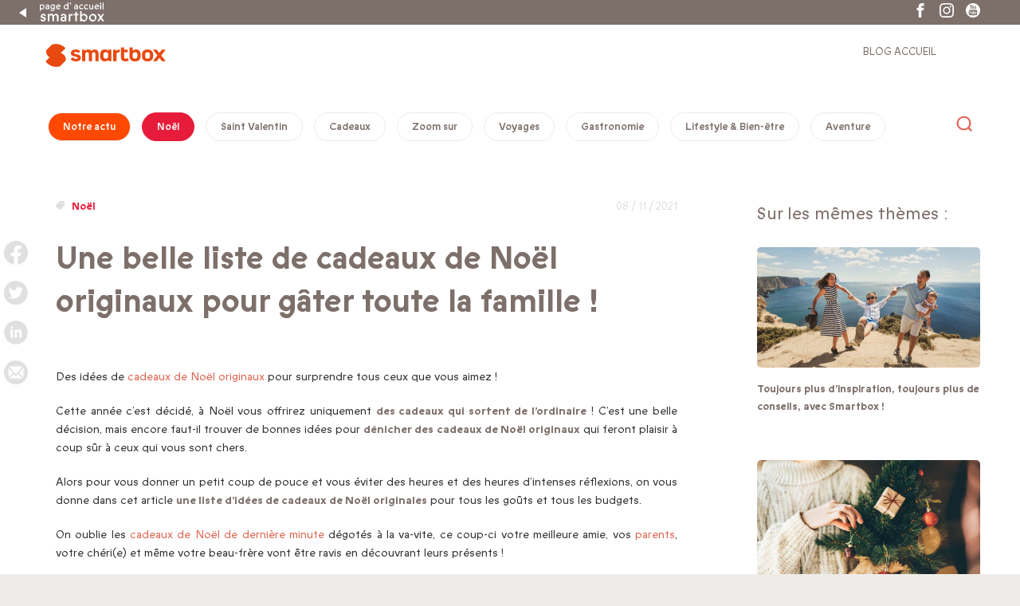

--- FILE ---
content_type: text/html; charset=UTF-8
request_url: https://www.smartbox.com/fr/blog/cadeaux-noel-originaux/
body_size: 20331
content:
<!doctype html> <!--[if lt IE 7 ]><html class="ie ie6 ie-lt10 ie-lt9 ie-lt8 ie-lt7 no-js" lang="fr-FR"> <![endif]--> <!--[if IE 7 ]><html class="ie ie7 ie-lt10 ie-lt9 ie-lt8 no-js" lang="fr-FR"> <![endif]--> <!--[if IE 8 ]><html class="ie ie8 ie-lt10 ie-lt9 no-js" lang="fr-FR"> <![endif]--> <!--[if IE 9 ]><html class="ie ie9 ie-lt10 no-js" lang="fr-FR"> <![endif]--> <!--[if gt IE 9]><!--><html class="no-js" lang="fr-FR"> <!--<![endif]--><head><meta charset="UTF-8"><meta name="google-site-verification" content="EtCyfmukB6ai3oJXhskrMpViQGjpz0M8XKXYaSpDGzI" /> <!--[if IE ]><meta http-equiv="X-UA-Compatible" content="IE=edge,chrome=1"> <![endif]--><link media="all" href="https://www.smartbox.com/fr/blog/wp-content/cache/autoptimize/css/autoptimize_89aa7cea6d4387d0469a99735a075f1c.css" rel="stylesheet"><title>Noël 2024 - Sélection de cadeaux de Noël originaux pour homme &amp; femme</title><meta name="title" content="Smartbox le Mag"><meta name="Copyright" content="Copyright &copy; France 2026. All Rights Reserved."><meta name="viewport" content="width=device-width, initial-scale=1.0" /><link rel="shortcut icon" href="https://www.smartbox.com/fr/blog/wp-content/themes/smartbox-blog/_/inc/images/favicon-new.png" /><link rel="apple-touch-icon" href="https://www.smartbox.com/fr/blog/wp-content/themes/smartbox-blog/_/inc/images/apple-touch-icon.png" /> <script src="https://www.smartbox.com/fr/blog/wp-content/cache/autoptimize/js/autoptimize_single_d85daca8309ae3a7ee16f94bb31f692b.js"></script> <link rel="profile" href="http://gmpg.org/xfn/11" /><link rel="pingback" href="https://www.smartbox.com/fr/blog/xmlrpc.php" /><link rel="alternate" hreflang="fr-fr" href="https://www.smartbox.com/fr/blog/cadeaux-noel-originaux/" /><meta name='robots' content='index, follow, max-image-preview:large, max-snippet:-1, max-video-preview:-1' /><meta name="description" content="Marre d&#039;offrir les mêmes cadeaux chaque année? On vous donne une belle liste d&#039;idées de cadeaux de Noël originaux! Musique, bien-être, cuisine, vin..." /><link rel="canonical" href="https://www.smartbox.com/fr/blog/cadeaux-noel-originaux/" /><meta property="og:locale" content="fr_FR" /><meta property="og:type" content="article" /><meta property="og:title" content="Noël 2024 - Sélection de cadeaux de Noël originaux pour homme &amp; femme" /><meta property="og:description" content="Marre d&#039;offrir les mêmes cadeaux chaque année? On vous donne une belle liste d&#039;idées de cadeaux de Noël originaux! Musique, bien-être, cuisine, vin..." /><meta property="og:url" content="https://www.smartbox.com/fr/blog/cadeaux-noel-originaux/" /><meta property="og:site_name" content="France" /><meta property="article:published_time" content="2021-11-08T08:00:00+00:00" /><meta property="article:modified_time" content="2024-07-05T10:51:29+00:00" /><meta property="og:image" content="https://www.smartbox.com/fr/blog/wp-content/uploads/2017/11/idées-cadeaux-noel-originaux-scaled.jpg" /><meta property="og:image:width" content="2560" /><meta property="og:image:height" content="1702" /><meta property="og:image:type" content="image/jpeg" /><meta name="author" content="Pauline" /><meta name="twitter:card" content="summary_large_image" /><meta name="twitter:label1" content="Écrit par" /><meta name="twitter:data1" content="Pauline" /><meta name="twitter:label2" content="Durée de lecture estimée" /><meta name="twitter:data2" content="7 minutes" /> <script type="application/ld+json" class="yoast-schema-graph">{"@context":"https://schema.org","@graph":[{"@type":"Article","@id":"https://www.smartbox.com/fr/blog/cadeaux-noel-originaux/#article","isPartOf":{"@id":"https://www.smartbox.com/fr/blog/cadeaux-noel-originaux/"},"author":{"name":"Pauline","@id":"https://www.smartbox.com/fr/blog/#/schema/person/0def93adb00e53abc58b626f646950ac"},"headline":"Une belle liste de cadeaux de Noël originaux pour gâter toute la famille !","datePublished":"2021-11-08T08:00:00+00:00","dateModified":"2024-07-05T10:51:29+00:00","mainEntityOfPage":{"@id":"https://www.smartbox.com/fr/blog/cadeaux-noel-originaux/"},"wordCount":1307,"publisher":{"@id":"https://www.smartbox.com/fr/blog/#organization"},"image":{"@id":"https://www.smartbox.com/fr/blog/cadeaux-noel-originaux/#primaryimage"},"thumbnailUrl":"https://www.smartbox.com/fr/blog/wp-content/uploads/2017/11/idées-cadeaux-noel-originaux-scaled.jpg","keywords":["Idées Cadeaux","Cadeaux de Noël originaux","Idées cadeaux homme","Idées cadeaux femme"],"articleSection":["Noël"],"inLanguage":"fr-FR"},{"@type":"WebPage","@id":"https://www.smartbox.com/fr/blog/cadeaux-noel-originaux/","url":"https://www.smartbox.com/fr/blog/cadeaux-noel-originaux/","name":"Noël 2024 - Sélection de cadeaux de Noël originaux pour homme & femme","isPartOf":{"@id":"https://www.smartbox.com/fr/blog/#website"},"primaryImageOfPage":{"@id":"https://www.smartbox.com/fr/blog/cadeaux-noel-originaux/#primaryimage"},"image":{"@id":"https://www.smartbox.com/fr/blog/cadeaux-noel-originaux/#primaryimage"},"thumbnailUrl":"https://www.smartbox.com/fr/blog/wp-content/uploads/2017/11/idées-cadeaux-noel-originaux-scaled.jpg","datePublished":"2021-11-08T08:00:00+00:00","dateModified":"2024-07-05T10:51:29+00:00","description":"Marre d'offrir les mêmes cadeaux chaque année? On vous donne une belle liste d'idées de cadeaux de Noël originaux! Musique, bien-être, cuisine, vin...","inLanguage":"fr-FR","potentialAction":[{"@type":"ReadAction","target":["https://www.smartbox.com/fr/blog/cadeaux-noel-originaux/"]}]},{"@type":"ImageObject","inLanguage":"fr-FR","@id":"https://www.smartbox.com/fr/blog/cadeaux-noel-originaux/#primaryimage","url":"https://www.smartbox.com/fr/blog/wp-content/uploads/2017/11/idées-cadeaux-noel-originaux-scaled.jpg","contentUrl":"https://www.smartbox.com/fr/blog/wp-content/uploads/2017/11/idées-cadeaux-noel-originaux-scaled.jpg","width":2560,"height":1702},{"@type":"WebSite","@id":"https://www.smartbox.com/fr/blog/#website","url":"https://www.smartbox.com/fr/blog/","name":"France","description":"","publisher":{"@id":"https://www.smartbox.com/fr/blog/#organization"},"potentialAction":[{"@type":"SearchAction","target":{"@type":"EntryPoint","urlTemplate":"https://www.smartbox.com/fr/blog/?s={search_term_string}"},"query-input":{"@type":"PropertyValueSpecification","valueRequired":true,"valueName":"search_term_string"}}],"inLanguage":"fr-FR"},{"@type":"Organization","@id":"https://www.smartbox.com/fr/blog/#organization","name":"Smartbox","url":"https://www.smartbox.com/fr/blog/","logo":{"@type":"ImageObject","inLanguage":"fr-FR","@id":"https://www.smartbox.com/fr/blog/#/schema/logo/image/","url":"https://digital.sbxtest.net/fr/blog/wp-content/uploads/2022/04/LOGO-CH-FR-BLOG.svg","contentUrl":"https://digital.sbxtest.net/fr/blog/wp-content/uploads/2022/04/LOGO-CH-FR-BLOG.svg","width":1,"height":1,"caption":"Smartbox"},"image":{"@id":"https://www.smartbox.com/fr/blog/#/schema/logo/image/"}},{"@type":"Person","@id":"https://www.smartbox.com/fr/blog/#/schema/person/0def93adb00e53abc58b626f646950ac","name":"Pauline","image":{"@type":"ImageObject","inLanguage":"fr-FR","@id":"https://www.smartbox.com/fr/blog/#/schema/person/image/","url":"https://secure.gravatar.com/avatar/de247de632eb1e17a9350d47148b33d6ef1bc46bdb2bbb993587895eaa66d4b5?s=96&d=mm&r=g","contentUrl":"https://secure.gravatar.com/avatar/de247de632eb1e17a9350d47148b33d6ef1bc46bdb2bbb993587895eaa66d4b5?s=96&d=mm&r=g","caption":"Pauline"}}]}</script> <link rel='dns-prefetch' href='//ajax.googleapis.com' /><link rel='dns-prefetch' href='//www.googletagmanager.com' /><link href='https://fonts.gstatic.com' crossorigin='anonymous' rel='preconnect' /><link rel="alternate" title="oEmbed (JSON)" type="application/json+oembed" href="https://www.smartbox.com/fr/blog/wp-json/oembed/1.0/embed?url=https%3A%2F%2Fwww.smartbox.com%2Ffr%2Fblog%2Fcadeaux-noel-originaux%2F" /><link rel="alternate" title="oEmbed (XML)" type="text/xml+oembed" href="https://www.smartbox.com/fr/blog/wp-json/oembed/1.0/embed?url=https%3A%2F%2Fwww.smartbox.com%2Ffr%2Fblog%2Fcadeaux-noel-originaux%2F&#038;format=xml" /> <script type="text/javascript" src="//ajax.googleapis.com/ajax/libs/jquery/1.11.1/jquery.min.js?ver=6.9" id="jquery-js"></script> <script type="text/javascript" id="mediaelement-core-js-before">var mejsL10n = {"language":"fr","strings":{"mejs.download-file":"T\u00e9l\u00e9charger le fichier","mejs.install-flash":"Vous utilisez un navigateur qui n\u2019a pas le lecteur Flash activ\u00e9 ou install\u00e9. Veuillez activer votre extension Flash ou t\u00e9l\u00e9charger la derni\u00e8re version \u00e0 partir de cette adresse\u00a0: https://get.adobe.com/flashplayer/","mejs.fullscreen":"Plein \u00e9cran","mejs.play":"Lecture","mejs.pause":"Pause","mejs.time-slider":"Curseur de temps","mejs.time-help-text":"Utilisez les fl\u00e8ches droite/gauche pour avancer d\u2019une seconde, haut/bas pour avancer de dix secondes.","mejs.live-broadcast":"\u00c9mission en direct","mejs.volume-help-text":"Utilisez les fl\u00e8ches haut/bas pour augmenter ou diminuer le volume.","mejs.unmute":"R\u00e9activer le son","mejs.mute":"Muet","mejs.volume-slider":"Curseur de volume","mejs.video-player":"Lecteur vid\u00e9o","mejs.audio-player":"Lecteur audio","mejs.captions-subtitles":"L\u00e9gendes/Sous-titres","mejs.captions-chapters":"Chapitres","mejs.none":"Aucun","mejs.afrikaans":"Afrikaans","mejs.albanian":"Albanais","mejs.arabic":"Arabe","mejs.belarusian":"Bi\u00e9lorusse","mejs.bulgarian":"Bulgare","mejs.catalan":"Catalan","mejs.chinese":"Chinois","mejs.chinese-simplified":"Chinois (simplifi\u00e9)","mejs.chinese-traditional":"Chinois (traditionnel)","mejs.croatian":"Croate","mejs.czech":"Tch\u00e8que","mejs.danish":"Danois","mejs.dutch":"N\u00e9erlandais","mejs.english":"Anglais","mejs.estonian":"Estonien","mejs.filipino":"Filipino","mejs.finnish":"Finnois","mejs.french":"Fran\u00e7ais","mejs.galician":"Galicien","mejs.german":"Allemand","mejs.greek":"Grec","mejs.haitian-creole":"Cr\u00e9ole ha\u00eftien","mejs.hebrew":"H\u00e9breu","mejs.hindi":"Hindi","mejs.hungarian":"Hongrois","mejs.icelandic":"Islandais","mejs.indonesian":"Indon\u00e9sien","mejs.irish":"Irlandais","mejs.italian":"Italien","mejs.japanese":"Japonais","mejs.korean":"Cor\u00e9en","mejs.latvian":"Letton","mejs.lithuanian":"Lituanien","mejs.macedonian":"Mac\u00e9donien","mejs.malay":"Malais","mejs.maltese":"Maltais","mejs.norwegian":"Norv\u00e9gien","mejs.persian":"Perse","mejs.polish":"Polonais","mejs.portuguese":"Portugais","mejs.romanian":"Roumain","mejs.russian":"Russe","mejs.serbian":"Serbe","mejs.slovak":"Slovaque","mejs.slovenian":"Slov\u00e9nien","mejs.spanish":"Espagnol","mejs.swahili":"Swahili","mejs.swedish":"Su\u00e9dois","mejs.tagalog":"Tagalog","mejs.thai":"Thai","mejs.turkish":"Turc","mejs.ukrainian":"Ukrainien","mejs.vietnamese":"Vietnamien","mejs.welsh":"Ga\u00e9lique","mejs.yiddish":"Yiddish"}};
//# sourceURL=mediaelement-core-js-before</script> <script type="text/javascript" src="https://www.smartbox.com/fr/blog/wp-includes/js/mediaelement/mediaelement-and-player.min.js?ver=4.2.17" id="mediaelement-core-js"></script> <script type="text/javascript" src="https://www.smartbox.com/fr/blog/wp-includes/js/mediaelement/mediaelement-migrate.min.js?ver=6.9" id="mediaelement-migrate-js"></script> <script type="text/javascript" id="mediaelement-js-extra">var _wpmejsSettings = {"pluginPath":"/fr/blog/wp-includes/js/mediaelement/","classPrefix":"mejs-","stretching":"responsive","audioShortcodeLibrary":"mediaelement","videoShortcodeLibrary":"mediaelement"};
//# sourceURL=mediaelement-js-extra</script> <script type="text/javascript" src="https://www.smartbox.com/fr/blog/wp-includes/js/mediaelement/wp-mediaelement.min.js?ver=6.9" id="wp-mediaelement-js"></script> <script type="text/javascript" src="https://www.smartbox.com/fr/blog/wp-content/plugins/featured-video-plus/js/jquery.fitvids.min.js?ver=master-2015-08" id="jquery.fitvids-js"></script> <script type="text/javascript" src="https://www.smartbox.com/fr/blog/wp-content/plugins/featured-video-plus/js/jquery.domwindow.min.js?ver=2.3.3" id="jquery.domwindow-js"></script> <script type="text/javascript" id="fvp-frontend-js-extra">var fvpdata = {"ajaxurl":"https://www.smartbox.com/fr/blog/wp-admin/admin-ajax.php","nonce":"da8386ec14","fitvids":"1","dynamic":"","overlay":"1","opacity":"0.75","color":"w","width":"640"};
//# sourceURL=fvp-frontend-js-extra</script> <script type="text/javascript" src="https://www.smartbox.com/fr/blog/wp-content/plugins/featured-video-plus/js/frontend.min.js?ver=2.3.3" id="fvp-frontend-js"></script> <link rel="https://api.w.org/" href="https://www.smartbox.com/fr/blog/wp-json/" /><link rel="alternate" title="JSON" type="application/json" href="https://www.smartbox.com/fr/blog/wp-json/wp/v2/posts/2858" /><link rel="EditURI" type="application/rsd+xml" title="RSD" href="https://www.smartbox.com/fr/blog/xmlrpc.php?rsd" /><meta name="generator" content="WordPress 6.9" /><link rel='shortlink' href='https://www.smartbox.com/fr/blog/?p=2858' /><link rel="alternate" href="https://www.smartbox.com/" hreflang="x-default" /><meta name="generator" content="Site Kit by Google 1.170.0" /> <script>document.documentElement.className = document.documentElement.className.replace('no-js', 'js');</script> <link rel="amphtml" href="https://www.smartbox.com/fr/blog/cadeaux-noel-originaux/amp/"><noscript><style id="rocket-lazyload-nojs-css">.rll-youtube-player, [data-lazy-src]{display:none !important;}</style></noscript> <script>var base_url = "https://www.smartbox.com/fr/blog";</script>  <script>(function(w, d, s, l, i) {
            w[l] = w[l] || [];
            w[l].push({
                'gtm.start': new Date().getTime(),
                event: 'gtm.js'
            });
            var f = d.getElementsByTagName(s)[0],
                j = d.createElement(s),
                dl = l != 'dataLayer' ? '&l=' + l : '';
            j.async = true;
            j.src =
                'https://www.googletagmanager.com/gtm.js?id=' + i + dl;
            f.parentNode.insertBefore(j, f);
        })(window, document, 'script', 'dataLayer', 'GTM-TJH5LTG');</script>  <script>window.dataLayer = window.dataLayer || [];
        dataLayer.push({
    website_code: 'FR',
    page_language: 'French',
    page_type: 'Blog – Article',
    page_subtype: 'noel',
    user: {
        user_logged_status: 'Logged Out'
            }
    });</script> </head><body class="wp-singular post-template-default single single-post postid-2858 single-format-standard wp-theme-smartbox-blog multiple-domain-www-smartbox-com"><div class="top-bar" style="background-color:#7d6f6a; color: #ffffff"><div class="top-bar__container"> <a href="https://www.smartbox.com/fr/" class="top-bar__left-button"> <img src="data:image/svg+xml,%3Csvg%20xmlns='http://www.w3.org/2000/svg'%20viewBox='0%200%2082%2030'%3E%3C/svg%3E"
 alt="Image top"
 width="82"
 height="30"
 class="top-bar__left-logo-image" data-lazy-src="https://www.smartbox.com/fr/blog/wp-content/uploads/2021/10/home-fr-1.svg"><noscript><img src="https://www.smartbox.com/fr/blog/wp-content/uploads/2021/10/home-fr-1.svg"
 alt="Image top"
 width="82"
 height="30"
 class="top-bar__left-logo-image"></noscript> </a><div class="top-bar__warning"></div><div class="top-bar__socials"><div class="social social--profiles social--top-bar"><ul class="social__list clearfix"><li class="social__item social__item--facebook"><a class="social__link" href="https://www.facebook.com/smartbox.france" target="_blank"><svg class="svg-icon svg-icon--social-profiles"><use xlink:href="https://www.smartbox.com/fr/blog/wp-content/themes/smartbox-blog/_/inc/images/symbol/svg/sprite.symbol.svg#social--facebook"></use></svg></a></li><li class="social__item social__item--instagram"><a class="social__link" href="https://www.instagram.com/smartbox_fr/" target="_blank"><svg class="svg-icon svg-icon--social-profiles"><use xlink:href="https://www.smartbox.com/fr/blog/wp-content/themes/smartbox-blog/_/inc/images/symbol/svg/sprite.symbol.svg#social--instagram"></use></svg></a></li><li class="social__item social__item--youtube"><a class="social__link" href="https://www.youtube.com/channel/UC6Q67ROKyCD-sSYBrMsZlqw" target="_blank"><svg class="svg-icon svg-icon--social-profiles"><use xlink:href="https://www.smartbox.com/fr/blog/wp-content/themes/smartbox-blog/_/inc/images/symbol/svg/sprite.symbol.svg#social--youtube"></use></svg></a></li></ul></div></div></div></div> <noscript><iframe src="https://www.googletagmanager.com/ns.html?id=GTM-TJH5LTG" height="0" width="0" style="display:none;visibility:hidden" loading="lazy"></iframe></noscript>  <script async defer src="//assets.pinterest.com/js/pinit.js"></script> <div id="wrapper"><div class="grid-container"><header><div class="row header-wrapper"><div class="top row"><div class="logo-wrapper"> <a href="https://www.smartbox.com/fr/blog/"> <img src="data:image/svg+xml,%3Csvg%20xmlns='http://www.w3.org/2000/svg'%20viewBox='0%200%200%200'%3E%3C/svg%3E" class="logo-image" data-lazy-src="https://www.smartbox.com/fr/blog/wp-content/uploads/2025/10/Logotype_smartbox_horizontal_cmyk.svg" /><noscript><img src="https://www.smartbox.com/fr/blog/wp-content/uploads/2025/10/Logotype_smartbox_horizontal_cmyk.svg" class="logo-image" /></noscript> </a></div><div class="header-nav-july-2018 hide-for-small-only"><nav id="desktop-nav" class="menu-menu-2-container"><ul id="menu-menu-2" class="menu"><li id="menu-item-33714" class="menu-item menu-item-type-custom menu-item-object-custom menu-item-home menu-item-33714"><a href="https://www.smartbox.com/fr/blog/">BLOG ACCUEIL</a></li></ul></nav></div></div><div class="show-for-medium-down"><form id="search-mobile" class="row show-for-medium-down" action="/fr/nos-smartbox.html"><div class="small-2 columns"><div class="resp-buttons"><div class="resp-buttons__menu-button"><div class="menu-toggle menu-toggle--xbutterfly js-menu-toggle" aria-label="Toggle Menu"> <span class="menu-toggle__lines" aria-hidden="true"></span></div></div></div></div></form></div><div class="header-nav-july-2018-tablet"><nav id="tablet-nav" class="menu-tablet-menu-container"><ul id="menu-tablet-menu" class="menu"><li id="menu-item-8277" class="menu-item menu-item-type-custom menu-item-object-custom menu-item-8277"><a href="https://www.smartbox.com/fr/cadeau-de-noel/">Cadeaux de Noël</a></li><li id="menu-item-8279" class="menu-item menu-item-type-custom menu-item-object-custom menu-item-8279"><a href="https://www.smartbox.com/fr/nos-smartbox/sejour/">Séjour</a></li><li id="menu-item-8281" class="menu-item menu-item-type-custom menu-item-object-custom menu-item-8281"><a href="https://www.smartbox.com/fr/nos-smartbox/bien-etre/">Bien-être</a></li><li id="menu-item-8283" class="menu-item menu-item-type-custom menu-item-object-custom menu-item-8283"><a href="https://www.smartbox.com/fr/nos-smartbox/gastronomie/">Gastronomie</a></li><li id="menu-item-8285" class="menu-item menu-item-type-custom menu-item-object-custom menu-item-8285"><a href="https://www.smartbox.com/fr/nos-smartbox/sport-et-aventure/">Sport &#038; Aventure</a></li><li id="menu-item-8287" class="menu-item menu-item-type-custom menu-item-object-custom menu-item-8287"><a href="https://www.smartbox.com/fr/nos-smartbox/multi-themes/">Loisirs</a></li><li id="menu-item-8289" class="menu-item menu-item-type-custom menu-item-object-custom menu-item-8289"><a href="https://www.smartbox.com/fr/idee-cadeau-originale/">Idées cadeaux</a></li></ul></nav></div></div><div id="download-ebox-popup" class="clear-bg reveal-modal medium" data-reveal></div> <script>$(document).ready(function() {
            var referrer = document.referrer;
            if (referrer.indexOf("google") > -1) {
                $('.js-organic-visitors-only').addClass('active');
            }
        });</script> </header><div class="show-for-medium-down header-nav-july-2018-mobile"><div class="sidebar-container"><header class="header"><div class="top-bar"><div class="top-bar-item top-bar-1"></div><div class="top-bar-item top-bar-2"></div><div class="top-bar-item top-bar-3"></div><div class="top-bar-item top-bar-4"></div><div class="top-bar-item top-bar-5"></div><div class="top-bar-item top-bar-6"></div><div class="top-bar-item top-bar-7"></div></div><div class="header-railing"><div class="branding"> <svg id="Logo" class="svg svg--logo even" xmlns="http://www.w3.org/2000/svg" viewBox="0 10 694 105"> <g class="svg__text svg__text--smartbox"> <path d="M370.2 16.8C370.2 4 387.7 5 387.7 5v28.3h21.4s1.3 14.1-13.5 14.1h-7.9v45.9c0 2.2.2 4 .6 5.3.4 1.3 1.1 2.3 1.9 3 .9.7 1.9 1.1 3.1 1.3 1.2.2 2.6.3 4.1.3h17.2S416.5 117 403 117h-11c-7.6 0-13.1-1.7-16.6-5.1-3.5-3.4-5.2-8.5-5.2-15.3V16.8zM557.7 103.5c7.3 0 12.8-1.8 16.4-5.5 3.7-3.7 5.5-8.9 5.5-15.5V67c0-7-2-12.2-5.9-15.6-3.9-3.4-9.3-5.2-16.1-5.2-7.1 0-12.6 1.7-16.4 5-3.8 3.3-5.8 8.5-5.8 15.4v16.1c0 7.3 2 12.6 6.1 15.8 4 3.4 9.4 5 16.2 5m0 13.5c-5.9 0-11.3-.7-16.2-2.1-4.9-1.4-9.1-3.5-12.6-6.3s-6.2-6.4-8.1-10.6c-1.9-4.2-2.9-9.2-2.9-14.8V66.8c0-11 3.4-19.4 10-25.2 6.7-5.8 16.4-8.7 29.2-8.7 13.4 0 23.4 2.9 29.9 8.7 6.5 5.8 9.8 14.2 9.8 25.2v16.4c0 11-3.5 19.4-10.5 25.2-7 5.7-16.5 8.6-28.6 8.6M485.5 82.4c0 6.7-1.8 11.8-5.5 15.5-3.6 3.7-9.1 5.5-16.4 5.5-6.8 0-12.2-1.6-16.2-4.9-3.3-2.7-5.3-6.7-5.9-12V62.9c.6-5.1 2.5-9 5.6-11.7 3.9-3.4 9.3-5 16.4-5 6.8 0 12.2 1.7 16.1 5.1 3.9 3.4 5.9 8.7 5.9 15.6v15.5zm7.6-40.9c-6.5-5.8-16.5-8.7-30-8.7-8.6 0-16.5 1.3-21.6 5.5V5S424 4 424 16.7v66.4c0 5.7 1 10.6 2.9 14.8 2 4.3 4.7 7.8 8.1 10.6 3.5 2.8 7.7 4.9 12.6 6.3 4.9 1.3 10.2 2 16.1 2 12.1 0 21.7-2.9 28.7-8.6 7-5.8 10.5-14.2 10.5-25.2V66.8c0-11.1-3.3-19.5-9.8-25.3M656.1 74.4L688.2 34s-17.6-4.7-24.9 4.4c-5.6 7.1-17.9 22.5-17.9 22.5l-.2.2-.2-.2s-12.3-15.4-17.9-22.5c-7.2-9.2-24.9-4.4-24.9-4.4l32.2 40.4.2.3-32.4 42s17.1 4.2 25.4-6.1c8.3-10.1 16.3-21.2 17.5-22.7 1.2 1.5 9.2 12.6 17.5 22.7 8.3 10.2 25.4 6.1 25.4 6.1l-32.4-42 .5-.3zM77.2 83c-1.2-3-3.4-5.6-6.1-7.7-.2-.1-.4-.3-.6-.4-10-6.9-33.2-10.6-41.2-14-9.8-4.1-8.4-11.1 2-13.8 14.4-3.8 41.6 3.6 41.6 3.6s5.4-12.2-6.2-15.1c-8.8-2.2-45.8-8-57.3 8C-.1 57 6.2 70.4 24.3 75.8c2.9 1 7.3 1.8 13 3.2 6.4 1.6 24.8 4.2 23.7 13.6-.9 7.6-8.1 9.2-19.2 9.9-2.1.2-4.6.2-7.7.2-15-.4-25.7-6.3-27.3-7.2-.7 1.8-3.2 12.5 5.6 17 8.9 4.6 27.5 5.9 41.8 3.1 4.9-.7 10.9-3.5 14.4-6.1.8-.6 1.5-1.2 2.2-1.8 7.1-6.4 9.5-16 6.4-24.7M348.2 32.7s-2.6-.1-4.6-.1c-21.9 0-35 11.5-35 29v54.8h18.2V63.5c0-6.4-1.1-16.1 18.7-16.1h15.4s.9-13.9-12.7-14.7M197.3 57.5c0-12.7-7.1-19.4-19.8-22.5-3.1-.7-6.8-1.5-11.1-1.5-2.5 0-4.8.2-6.8.6-6.4 1.1-11.6 2.9-15.5 5.6-3-2-6.7-3.5-11-4.6-3.1-.7-6.9-1.5-11.1-1.5-2.5 0-4.8.2-6.8.6C99.7 36.7 91 43.4 91 57.5v58.7s17.5 3 17.5-9.4V57.5c0-.5 0-1 .1-1.6 0-4.8 6-7.6 13.4-7.6 7.5 0 13.4 2.8 13.4 7.6v.1c.1.5.1 1 .1 1.5v58.7s17.5 3 17.5-9.4V57.5c0-.5 0-1 .1-1.6 0-4.8 6-7.6 13.4-7.6s13.4 2.8 13.4 7.6v.1c.1.5.1 1 .1 1.5v58.7s17.5 3 17.5-9.4c-.2-4.3-.2-49.3-.2-49.3M273.3 81.6c0 6.7-1.8 11.8-5.5 15.5-3.6 3.7-9.1 5.5-16.4 5.5-6.8 0-12.2-1.6-16.3-4.9-4.1-3.3-6.1-8.6-6.1-15.8V67.6c0-6.9 1.9-12.1 5.8-15.4 3.9-3.3 9.3-5 16.4-5 6.8 0 12.2 1.7 16.1 5.1 3.9 3.5 5.9 8.6 5.9 15.6v13.7zm17.3-36.3c0-14.3-17.3-11.7-17.3-11.7l.1 5.2c-5.6-3.1-12.7-5.2-22.5-4.9-12.7.3-22.4 2.9-29.2 8.7-6.7 5.8-10 14.2-10 25.2v14.6c0 5.7.9 10.6 2.9 14.8 1.9 4.2 4.6 7.8 8.1 10.6s7.7 4.9 12.6 6.3c4.9 1.4 10.3 2 16.2 2 12.3 0 18.2-2.5 23.7-6.5 4 9.5 15.5 6.7 15.5 6.7v-71z"></path> </g> <g class="svg__bars"> <path class="svg__bars__bar svg__bars__bar--bar0" d="M6 134.5h97.5v13.1H6z"></path> <path class="svg__bars__bar svg__bars__bar--bar1" d="M103.5 134.5H201v13.1h-97.5z"></path> <path class="svg__bars__bar svg__bars__bar--bar2" d="M200.9 134.5h97.5v13.1h-97.5z"></path> <path class="svg__bars__bar svg__bars__bar--bar3" d="M298.4 134.5h97.5v13.1h-97.5z"></path> <path class="svg__bars__bar svg__bars__bar--bar4" d="M395.9 134.5h97.5v13.1h-97.5z"></path> <path class="svg__bars__bar svg__bars__bar--bar5" d="M493.3 134.5h97.5v13.1h-97.5z"></path> <path class="svg__bars__bar svg__bars__bar--bar6" d="M590.8 134.5h97.5v13.1h-97.5z"></path> </g> </svg></div><div class="back" id="back"> <i class="fa fa-angle-left"></i> Back</div></div></header><div class="menu-rail"><nav id="desktop-nav" class="menu-menu-2-container"><ul id="menu-menu-3" class="menu"><li class="menu-item menu-item-type-custom menu-item-object-custom menu-item-home menu-item-33714"><a href="https://www.smartbox.com/fr/blog/">BLOG ACCUEIL</a></li></ul></nav></div></div><div class="close" id="close-header-nav-july-2018-mobile"><i class="si si-delete-big-thin"></i></div></div> <script>$(function() {
        var $nav = $('.header-nav-july-2018-mobile'),
            $header_railing = $nav.find('.header-railing'),
            $menu_railing = $nav.find('.menu-rail'),
            $submenu_links = $nav.find('.menu-item-has-children > a'),
            $submenus = $nav.find('.sub-menu'),
            $back = $nav.find('#back'),
            //$nav_toggle = $('#open-header-nav-july-2018-mobile'),
            $nav_toggle = $('.js-menu-toggle'),
            $close = $('#close-header-nav-july-2018-mobile');

        $nav_toggle.on('click', openMainMenu);
        $submenu_links.on('click', openSubmenu);
        $back.on('click', goBack);
        $close.on('click', closeMainMenu);

        // console.log('Nav toggle', $nav_toggle);
        // console.log('Close toggle', $close);

        $('.expand').on('click', function(){ 
          $(this).parent().parent().parent().find('.hide-mobile').toggle('slow');
          $(this).hide();
        });

        function openMainMenu() {
            console.log('Opening');

            $(window.document).css({
                overflow: 'hidden !important'
            });

            $nav.addClass('open');
            $('body').addClass('menu-open');
        }

        function closeMainMenu() {
            console.log('Closing');

            $(window.document).css({
                overflow: 'initial'
            });

            $nav.removeClass('open');
            $('body').removeClass('menu-open');
        }

        function goBack() {
            paginateRailing($back.data('depth') - 1);
        }

        function openSubmenu(event) {
            event.preventDefault();

            var $target = $(event.target),
                $this_submenu = $target.next('.sub-menu'),
                $this_submenu_parents = $target.parents('ul');

            $submenus.not($this_submenu).not($this_submenu_parents).hide();
            $this_submenu.show();

            var depth = determineDepth($target);
            paginateRailing(depth + 1); // increment the depth
        }

        function paginateRailing(depth) {
            if (depth === 0) {
                showBranding();
            } else {
                showBackButton();
            }

            $back.data('depth', depth);

            var translation_amount = 100 * depth;
            $menu_railing.css({
                transform: 'translateX(-' + translation_amount + '%)'
            });
        }

        function showBranding() {
            $header_railing.removeClass('back-enabled');
        }

        function showBackButton() {
            $header_railing.addClass('back-enabled');
        }

        function determineDepth($target) {
            if (!$back.data('depth')) {
                var $parents = $target.parents('ul');
                return $parents.length - 1; // start from 0
            }

            return $back.data('depth');
        }
    });</script> <div class="filters desktopv"><div class="wrap"><div class="table"><div class="grid-70 inline cat-filters"><div class="inline-wrap"><div class="main-cat-list"> <a href="https://www.smartbox.com/fr/blog/category/actualites-smartbox/" style="--cat-color: #ff4800;" class="cat-filter " id="">Notre actu</a> <a href="https://www.smartbox.com/fr/blog/category/noel/" style="--cat-color: #e71c3a;" class="cat-filter active" id="">Noël</a> <a href="https://www.smartbox.com/fr/blog/category/saint-valentin/" style="--cat-color: #d398b4;" class="cat-filter " id="">Saint Valentin</a> <a href="https://www.smartbox.com/fr/blog/category/cadeaux/" style="--cat-color: #15aba1;" class="cat-filter " id="">Cadeaux</a> <a href="https://www.smartbox.com/fr/blog/category/zoom-sur/" style="--cat-color: #732b7d;" class="cat-filter " id="">Zoom sur</a> <a href="https://www.smartbox.com/fr/blog/category/voyages/" style="--cat-color: #15a6b9;" class="cat-filter " id="">Voyages</a> <a href="https://www.smartbox.com/fr/blog/category/gastronomie/" style="--cat-color: #ba1f3b;" class="cat-filter " id="">Gastronomie</a> <a href="https://www.smartbox.com/fr/blog/category/lifestyle-bien-etre/" style="--cat-color: #824798;" class="cat-filter " id="">Lifestyle &amp; Bien-être</a> <a href="https://www.smartbox.com/fr/blog/category/aventure/" style="--cat-color: #ec6424;" class="cat-filter " id="">Aventure</a></div></div></div><div class="grid-30 inline search-filters"><form role="search" method="get" class="search-form" action="https://www.smartbox.com/fr/blog/"> <input type="hidden" name="post_type" value="post" /> <label class=""> <input type="search" class="search-field" data-swplive="true" placeholder="Chercher..." class=" " value="" name="s" /> </label> <span class="search-form__open"><svg class="svg-icon svg-icon--social-profiles"><use xlink:href="https://www.smartbox.com/fr/blog/wp-content/themes/smartbox-blog/_/inc/images/symbol/svg/sprite.symbol.svg#icon--search"></use></svg></span> <button type="submit" class="search-submit" value="Search"> <svg class="svg-icon svg-icon--social-profiles"><use xlink:href="https://www.smartbox.com/fr/blog/wp-content/themes/smartbox-blog/_/inc/images/symbol/svg/sprite.symbol.svg#icon--search"></use></svg> </button></form></div></div></div></div><div class="filters mobilev"><div class="wrap"><div class="table"><div class="inline cat-filters"><div class="inline-wrap"><div class="main-cat-list"> <a href="https://www.smartbox.com/fr/blog/" class="cat-filter all" id="all">Blog Accueil</a> <a href="https://www.smartbox.com/fr/blog/category/actualites-smartbox/" style="--cat-color: #ff4800;" class="cat-filter " id="">Notre actu</a> <a href="https://www.smartbox.com/fr/blog/category/noel/" style="--cat-color: #e71c3a;" class="cat-filter active" id="">Noël</a> <a href="https://www.smartbox.com/fr/blog/category/saint-valentin/" style="--cat-color: #d398b4;" class="cat-filter " id="">Saint Valentin</a> <a href="https://www.smartbox.com/fr/blog/category/cadeaux/" style="--cat-color: #15aba1;" class="cat-filter " id="">Cadeaux</a> <a href="https://www.smartbox.com/fr/blog/category/zoom-sur/" style="--cat-color: #732b7d;" class="cat-filter " id="">Zoom sur</a> <a href="https://www.smartbox.com/fr/blog/category/voyages/" style="--cat-color: #15a6b9;" class="cat-filter " id="">Voyages</a> <a href="https://www.smartbox.com/fr/blog/category/gastronomie/" style="--cat-color: #ba1f3b;" class="cat-filter " id="">Gastronomie</a> <a href="https://www.smartbox.com/fr/blog/category/lifestyle-bien-etre/" style="--cat-color: #824798;" class="cat-filter " id="">Lifestyle &amp; Bien-être</a> <a href="https://www.smartbox.com/fr/blog/category/aventure/" style="--cat-color: #ec6424;" class="cat-filter " id="">Aventure</a></div><form role="search" method="get" class="search-form" action="https://www.smartbox.com/fr/blog/"> <input type="hidden" name="post_type" value="post" /> <label class=""> <input type="search" class="search-field" data-swplive="true" placeholder="Chercher..." class=" " value="" name="s" /> </label> <span class="search-form__open"><svg class="svg-icon svg-icon--social-profiles"><use xlink:href="https://www.smartbox.com/fr/blog/wp-content/themes/smartbox-blog/_/inc/images/symbol/svg/sprite.symbol.svg#icon--search"></use></svg></span> <button type="submit" class="search-submit" value="Search"> <svg class="svg-icon svg-icon--social-profiles"><use xlink:href="https://www.smartbox.com/fr/blog/wp-content/themes/smartbox-blog/_/inc/images/symbol/svg/sprite.symbol.svg#icon--search"></use></svg> </button></form></div><div class="option"> <a href="https://www.smartbox.com/fr/blog/category/actualites-smartbox/" class="">Notre actu</a></div><div class="option"> <a href="https://www.smartbox.com/fr/blog/category/noel/" class="">Noël</a></div><div class="option"> <a href="https://www.smartbox.com/fr/blog/category/saint-valentin/" class="">Saint Valentin</a></div><div class="option"> <a href="https://www.smartbox.com/fr/blog/category/zoom-sur/" class="">Zoom sur</a></div><div class="option"> <a href="https://www.smartbox.com/fr/blog/category/lifestyle-bien-etre/" class="">Lifestyle &amp; Bien-être</a></div><div class="option"> <a href="https://www.smartbox.com/fr/blog/category/aventure/" class="">Aventure</a></div></div></div> --></div></div></div></div></div> <script type="text/javascript">var more_title = 'Je découvre';</script> <article class="single-post-article"><div class="single-post-article__wrapper"><div class="post-content-container"><div class="post-header"><div class="post-info"> <a href="https://www.smartbox.com/fr/blog/category/noel/" class="post-cat" style="--cat-color:#e71c3a;"><svg class="svg-icon svg-icon--tag"><use xlink:href="https://www.smartbox.com/fr/blog/wp-content/themes/smartbox-blog/_/inc/images/symbol/svg/sprite.symbol.svg#icon--tag"></use></svg>Noël</a> <span class="post-date">08 / 11 / 2021</span></div><h1 class="post-header__title">Une belle liste de cadeaux de Noël originaux pour gâter toute la famille !</h1><div class="single-post-article__social-share"><ul><li><a href="http://www.facebook.com/sharer/sharer.php?u=https://www.smartbox.com/fr/blog/cadeaux-noel-originaux/&#038;title=Une%20belle%20liste%20de%20cadeaux%20de%20Noël%20originaux%20pour%20gâter%20toute%20la%20famille%20!" target="_blank"><svg class="svg-icon svg-icon--social-profiles"><use xlink:href="https://www.smartbox.com/fr/blog/wp-content/themes/smartbox-blog/_/inc/images/symbol/svg/sprite.symbol.svg#social--facebook-share"></use></svg></a></li><li><a href="http://twitter.com/intent/tweet?status=Une%20belle%20liste%20de%20cadeaux%20de%20Noël%20originaux%20pour%20gâter%20toute%20la%20famille%20!+https://www.smartbox.com/fr/blog/cadeaux-noel-originaux/" target="_blank"><svg class="svg-icon svg-icon--social-profiles"><use xlink:href="https://www.smartbox.com/fr/blog/wp-content/themes/smartbox-blog/_/inc/images/symbol/svg/sprite.symbol.svg#social--twitter-share"></use></svg></a></li><li><a href="http://www.linkedin.com/shareArticle?url=https://www.smartbox.com/fr/blog/cadeaux-noel-originaux/" target="_blank"><svg class="svg-icon svg-icon--social-profiles"><use xlink:href="https://www.smartbox.com/fr/blog/wp-content/themes/smartbox-blog/_/inc/images/symbol/svg/sprite.symbol.svg#social--linkedin-share"></use></svg></a></li><li><a href="mailto:?body=https://www.smartbox.com/fr/blog/cadeaux-noel-originaux/" target="_blank"><svg class="svg-icon svg-icon--social-profiles"><use xlink:href="https://www.smartbox.com/fr/blog/wp-content/themes/smartbox-blog/_/inc/images/symbol/svg/sprite.symbol.svg#social--email-share"></use></svg></a></li></ul></div></div><div class="text-content"><div style="text-align: justify;"><p>Des idées de <a href="https://www.smartbox.com/fr/cadeau-de-noel/">cadeaux de Noël originaux</a> pour surprendre tous ceux que vous aimez !</p><p>Cette année c’est décidé, à Noël vous offrirez uniquement <strong>des cadeaux qui sortent de l’ordinaire</strong> ! C’est une belle décision, mais encore faut-il trouver de bonnes idées pour <strong>dénicher des</strong> <strong>cadeaux de Noël originaux</strong> qui feront plaisir à coup sûr à ceux qui vous sont chers.</p><p>Alors pour vous donner un petit coup de pouce et vous éviter des heures et des heures d’intenses réflexions, on vous donne dans cet article <strong>une liste d&rsquo;idées de cadeaux de Noël originales</strong> pour tous les goûts et tous les budgets.</p><p>On oublie les <a href="https://www.smartbox.com/fr/blog/cadeaux-noel-derniere-minute/">cadeaux de Noël de dernière minute</a> dégotés à la va-vite, ce coup-ci votre meilleure amie, vos <a href="https://www.smartbox.com/fr/blog/10-idees-cadeaux-originales-pour-parents-a-noel/">parents</a>, votre chéri(e) et même votre beau-frère vont être ravis en découvrant leurs présents !</p><p><a class="rel-pdt-btn" href="https://www.smartbox.com/fr/idees-cadeaux-originales-noel/" target="_blank" rel="noopener noreferrer"><strong>Des cadeaux de Noël inoubliables</strong></a></p></div><h3 class="wp-block-heading"><strong>Nos meilleures idées pour des cadeaux de Noël originaux qui mettent le sourire aux lèvres :</strong></h3><p><a href="https://www.smartbox.com/fr/sejour-insolite/week-end-insolite-amoureux/"><strong>Un week-end insolite en amoureux :</strong></a></p><p>La promesse d’un week-end original dans une yourte, un tipi ou une cabane va en faire rêver plus d’un(e). Avec un super cadeau comme celui-ci, faites attention aux jaloux !</p><p>Tout le monde va vouloir partir dans un lieu insolite pour un séjour hors du commun. C’est justement l’idée cadeau à acheter en double pour l&rsquo;offrir aux voyageurs de la famille et leur promettre de belles escapades dont ils pourront profiter quand bon leur semble grâce à nos box cadeaux !&nbsp;</p><p>Voilà qu&rsquo;ils pourront s&rsquo;évader pour une nuit dans une bulle comme Audrey et Mickaël du Blog Refuse to Hibernate, partis pour un <a href="https://www.smartbox.com/fr/sejour-insolite/">week-end insolite</a> avec Smartbox : </p><center><iframe loading="lazy" width="560" height="315" src="about:blank" frameborder="0" allow="accelerometer; autoplay; clipboard-write; encrypted-media; gyroscope; picture-in-picture" allowfullscreen="" data-rocket-lazyload="fitvidscompatible" data-lazy-src="https://www.youtube.com/embed/vogqbcLJmC0"></iframe><noscript><iframe width="560" height="315" src="https://www.youtube.com/embed/vogqbcLJmC0" frameborder="0" allow="accelerometer; autoplay; clipboard-write; encrypted-media; gyroscope; picture-in-picture" allowfullscreen="" loading="lazy"></iframe></noscript></center><div style="height:20px" aria-hidden="true" class="wp-block-spacer"></div><p id="h-une-bouteille-de-vin-personnalis-e"><strong>Une bouteille de vin personnalisée</strong> :</p><p>Pour un cadeau de noël original personnalisé, vous avez là l’idée parfaite pour gâter les amateurs de vin. Du texte sur l’étiquette au type de cuvée, vous pouvez choisir (presque) tout ce que vous voulez pour avoir un cadeau personnalisé&nbsp;à souhait ! Une bonne idée de cadeau de Noël originale pour homme, si tonton José aime le rosé, une super attention si votre <a href="https://www.smartbox.com/fr/blog/cadeau-de-noel-pour-copine/">copine</a> Aline aime les vins moelleux.</p><p>Peut-être préférez-vous lui offrir un élégant <strong><a href="https://www.smartbox.com/fr/gastronomie/gastronomie-et-vin-a-la-maison/">coffret de bouteilles de vin</a></strong> à recevoir directement chez vous pour n’avoir plus qu’à le glisser sous le sapin ?</p><p class="has-text-color has-background" style="color:#554f4f;background-color:#f7f7f7"><strong>A lire aussi : <a href="https://www.smartbox.com/fr/blog/idees-cadeaux-noel-pour-amateurs-de-vin/">Des idées de cadeaux de Noël pour tous les amateurs de vin !</a></strong></p><p id="h-une-mallette-de-massage-aux-pierres-chaudes"><strong>Une mallette de massage aux pierres chaudes</strong> :</p><p>Homme, femme, jeune ou moins jeune, tout le monde apprécie les massages. Alors même si certains peuvent penser qu’il s’agit d’une <a href="https://www.smartbox.com/fr/idees-cadeaux-originales-noel/pour-femme/">idée de cadeau Noël originale pour femme</a>, c’est vrai, mais c’est loin d’être un présent destiné uniquement à la gent féminine.</p><p>Car tout le monde pourra profiter d’un tel cadeau et savourer de délicieux instants de détente et de bien-être grâce à la rencontre d’huiles essentielles et de pierres chaudes sur un dos qui ne demande qu’à être chouchouté !</p><p>En voilà une belle manière de prendre soin de soi quand on reste à la maison&nbsp;! Et pour un Noël 100% bien-être, que diriez-vous de lui offrir également un <strong><a href="https://www.smartbox.com/fr/nos-smartbox/bien-etre/coffret-cosmetique-bio-personnalise-livre-chez-vous-1261504.html">coffret personnalisé de cosmétique bio</a></strong> ?</p><p id="h-une-nuit-dans-un-ch-teau"><strong><a href="https://www.smartbox.com/fr/nos-smartbox/sejour/chateaux/">Une nuit dans un Château</a>&nbsp;</strong>:</p><p>Pour ceux qui aiment lier luxe, insolite et féérie, voici un cadeau de Noël original qui va les ravir ! Offrir une nuit dans un château à jouer les princes et princesses, il y a de quoi en mettre plein les yeux avec un tel <a href="https://www.smartbox.com/fr/idees-cadeaux-originales-noel/pour-couple/">cadeau de Noël pour couple</a>.</p><p>Un week-end très original, idéal pour des tourtereaux qui se rappelleront longtemps de cette escapade romantique. Parce que ce n’est pas tous les jours qu’on a la chance de dormir dans un château si&nbsp;?</p><div class="wp-block-image"><figure class="aligncenter size-full"><a href="https://www.smartbox.com/fr/nos-smartbox/sejour/escapade-romantique-de-2-nuits-dans-un-chateau-1258492.html"><img fetchpriority="high" decoding="async" width="1699" height="1133" src="data:image/svg+xml,%3Csvg%20xmlns='http://www.w3.org/2000/svg'%20viewBox='0%200%201699%201133'%3E%3C/svg%3E" alt="Cadeau noel original" class="wp-image-8589" data-lazy-srcset="https://www.smartbox.com/fr/blog/wp-content/uploads/2018/11/weekend-chateau-en-couple.jpg 1699w, https://www.smartbox.com/fr/blog/wp-content/uploads/2018/11/weekend-chateau-en-couple-300x200.jpg 300w, https://www.smartbox.com/fr/blog/wp-content/uploads/2018/11/weekend-chateau-en-couple-768x512.jpg 768w, https://www.smartbox.com/fr/blog/wp-content/uploads/2018/11/weekend-chateau-en-couple-1024x683.jpg 1024w" data-lazy-sizes="(max-width: 1699px) 100vw, 1699px" data-lazy-src="https://www.smartbox.com/fr/blog/wp-content/uploads/2018/11/weekend-chateau-en-couple.jpg" /><noscript><img fetchpriority="high" decoding="async" width="1699" height="1133" src="https://www.smartbox.com/fr/blog/wp-content/uploads/2018/11/weekend-chateau-en-couple.jpg" alt="Cadeau noel original" class="wp-image-8589" srcset="https://www.smartbox.com/fr/blog/wp-content/uploads/2018/11/weekend-chateau-en-couple.jpg 1699w, https://www.smartbox.com/fr/blog/wp-content/uploads/2018/11/weekend-chateau-en-couple-300x200.jpg 300w, https://www.smartbox.com/fr/blog/wp-content/uploads/2018/11/weekend-chateau-en-couple-768x512.jpg 768w, https://www.smartbox.com/fr/blog/wp-content/uploads/2018/11/weekend-chateau-en-couple-1024x683.jpg 1024w" sizes="(max-width: 1699px) 100vw, 1699px" /></noscript></a><figcaption class="wp-element-caption">Une nuit dans un château, en voilà un cadeau de noël original !</figcaption></figure></div><p id="h-un-radio-r-veil-olfactif"><strong>Un radio-réveil olfactif</strong> :</p><p>Certains ont besoin d’un bon coup de pouce (voire même d’un coup de pied) pour se lever le matin (surtout quand ils font du télétravail). C’est justement avec un agréable coup de pouce qui sent bon l’expresso ou le croissant chaud que vous allez les aider à se lever plus facilement le matin.</p><p>Parmi nos idées de cadeaux de noël originaux celui-ci est sans aucun doute d&rsquo;un des plus utiles.</p><p id="h-une-platine-vinyle"><strong>Une platine vinyle</strong> :</p><p>Objet design et cadeau parfait pour ceux qui ne peuvent vivre sans être bercés par de la bonne musique. Déposer un vinyle sur la platine, déplacer le diamant sur le disque et entendre les premières notes s’échapper avec le son si particulier d’une platine.</p><p>Les mélomanes seront conquis&nbsp;!</p><p id="h-un-saut-en-parachute"><strong><a href="https://www.smartbox.com/fr/sport-et-aventure/aeriens/saut-en-parachute/">Un saut en parachute</a></strong> :</p><p>Pour un cadeau de Noël insolite, avec un saut en parachute vous êtes sûr(e) d’être parmi les cadeaux que l’on n’oubliera pas de citer en réponse à l’éternelle question «&nbsp;Alors qu’est-ce que tu as eu à Noël&nbsp;?&nbsp;».</p><p>Si vous avez un(e) fan d’adrénaline dans votre entourage, avec un saut en parachute vous êtes certain de lui faire très très plaisir&nbsp;!</p><p>Mais si vous pensez qu’avant de se jeter dans le vide d’un avion à des milliers de mètres d’altitude, il serait mieux pour lui/elle de commencer un peu plus tranquillement, alors le <a href="https://www.smartbox.com/fr/sport-et-aventure/aeriens/saut-en-parapente/"><strong>vol en parapente</strong></a> sera une belle alternative pour les férus d’adrénaline qui souhaitent voler comme un oiseau sans commencer par un shoot d’adrénaline aussi fort que celui ressenti lors d’un saut en parachute&nbsp;!</p><div class="wp-block-image"><figure class="aligncenter size-full"><a href="https://www.smartbox.com/fr/sport-et-aventure/aeriens/"><img decoding="async" width="5184" height="3456" src="data:image/svg+xml,%3Csvg%20xmlns='http://www.w3.org/2000/svg'%20viewBox='0%200%205184%203456'%3E%3C/svg%3E" alt="" class="wp-image-2864" data-lazy-srcset="https://www.smartbox.com/fr/blog/wp-content/uploads/2017/11/cadeau-noel-saut-en-parachute.jpg 5184w, https://www.smartbox.com/fr/blog/wp-content/uploads/2017/11/cadeau-noel-saut-en-parachute-300x200.jpg 300w, https://www.smartbox.com/fr/blog/wp-content/uploads/2017/11/cadeau-noel-saut-en-parachute-768x512.jpg 768w, https://www.smartbox.com/fr/blog/wp-content/uploads/2017/11/cadeau-noel-saut-en-parachute-1024x683.jpg 1024w" data-lazy-sizes="(max-width: 5184px) 100vw, 5184px" data-lazy-src="https://www.smartbox.com/fr/blog/wp-content/uploads/2017/11/cadeau-noel-saut-en-parachute.jpg" /><noscript><img decoding="async" width="5184" height="3456" src="https://www.smartbox.com/fr/blog/wp-content/uploads/2017/11/cadeau-noel-saut-en-parachute.jpg" alt="" class="wp-image-2864" srcset="https://www.smartbox.com/fr/blog/wp-content/uploads/2017/11/cadeau-noel-saut-en-parachute.jpg 5184w, https://www.smartbox.com/fr/blog/wp-content/uploads/2017/11/cadeau-noel-saut-en-parachute-300x200.jpg 300w, https://www.smartbox.com/fr/blog/wp-content/uploads/2017/11/cadeau-noel-saut-en-parachute-768x512.jpg 768w, https://www.smartbox.com/fr/blog/wp-content/uploads/2017/11/cadeau-noel-saut-en-parachute-1024x683.jpg 1024w" sizes="(max-width: 5184px) 100vw, 5184px" /></noscript></a><figcaption class="wp-element-caption">Y a-t-il plus original comme cadeau de noël ?</figcaption></figure></div><p><a href="https://www.smartbox.com/fr/multi-themes/sorties-culturelles/"><strong>Une activité en famille ou en couple&nbsp;:</strong></a></p><p>Ces derniers mois on n’a malheureusement pas pu profiter des sorties culturelles et sportives en famille ou en couple comme on l’aurait souhaité. Alors l’année prochaine on va se rattraper&nbsp;!</p><p>Avec des box cadeaux pour des activités culturelles et sportives valables longtemps, il n’y a plus de raison d’avoir peur de passer à côté d’un concert ou d’un événement sportif car il y en aura toujours un de disponible pour répondre à nos envies de sorties quand le moment sera venu.</p><p>Alors, va-t-il en profiter pour passer une soirée au théâtre en amoureux en début d’année ou partira-t-il en visite guidée avec toute la famille durant ses vacances de l’été prochain&nbsp;?</p><div class="wp-block-image"><figure class="aligncenter size-full"><a href="https://www.smartbox.com/fr/blog/cadeaux-de-noel-par-budget/"><img decoding="async" width="1539" height="356" src="data:image/svg+xml,%3Csvg%20xmlns='http://www.w3.org/2000/svg'%20viewBox='0%200%201539%20356'%3E%3C/svg%3E" alt="" class="wp-image-8201" data-lazy-srcset="https://www.smartbox.com/fr/blog/wp-content/uploads/2017/11/article-cadeaux-noel-par-budget.jpg 1539w, https://www.smartbox.com/fr/blog/wp-content/uploads/2017/11/article-cadeaux-noel-par-budget-300x69.jpg 300w, https://www.smartbox.com/fr/blog/wp-content/uploads/2017/11/article-cadeaux-noel-par-budget-768x178.jpg 768w, https://www.smartbox.com/fr/blog/wp-content/uploads/2017/11/article-cadeaux-noel-par-budget-1024x237.jpg 1024w" data-lazy-sizes="(max-width: 1539px) 100vw, 1539px" data-lazy-src="https://www.smartbox.com/fr/blog/wp-content/uploads/2017/11/article-cadeaux-noel-par-budget.jpg" /><noscript><img decoding="async" width="1539" height="356" src="https://www.smartbox.com/fr/blog/wp-content/uploads/2017/11/article-cadeaux-noel-par-budget.jpg" alt="" class="wp-image-8201" srcset="https://www.smartbox.com/fr/blog/wp-content/uploads/2017/11/article-cadeaux-noel-par-budget.jpg 1539w, https://www.smartbox.com/fr/blog/wp-content/uploads/2017/11/article-cadeaux-noel-par-budget-300x69.jpg 300w, https://www.smartbox.com/fr/blog/wp-content/uploads/2017/11/article-cadeaux-noel-par-budget-768x178.jpg 768w, https://www.smartbox.com/fr/blog/wp-content/uploads/2017/11/article-cadeaux-noel-par-budget-1024x237.jpg 1024w" sizes="(max-width: 1539px) 100vw, 1539px" /></noscript></a></figure></div><h3 class="wp-block-heading" id="h-un-noel-100-insolite-avec-des-cadeaux-originaux-pour-homme-et-femme-nbsp"><strong>Un Noël 100% insolite avec des cadeaux originaux pour homme et femme !&nbsp;</strong></h3><p>Cadeau gourmand, présent pour un(e) mélomane ou box pour un voyage insolite&nbsp;? Vous avez du mal à décider quels cadeaux de noël originaux seront parfaits pour surprendre ceux que vous aimez et leur promettre de belles découvertes ?</p><p><strong><a class="rel-pdt-btn" href="https://www.smartbox.com/fr/idees-cadeaux-originales-noel/" rel="noopener noreferrer">Des centaines de cadeaux de Noël originaux</a></strong></p><p>Dans tous les cas, dites-vous que c’en est fini des écharpes et des parfums, cette année c’est sûr, vous allez gagner le prix de l’originalité&nbsp;! Car quel que soit votre budget, il y a forcément dans cette sélection LE cadeau de Noël qui ravira tous ceux qui sont en quête d&rsquo;expériences et de présents qui sortent du commun.</p><p class="has-background" style="background-color:#f7f7f7"><strong>Encore + d&rsquo;idées cadeaux :</strong> <a href="https://www.smartbox.com/fr/idees-cadeaux-originales-noel/pour-couple/">Cadeau noël pour couple</a> | <a href="https://www.smartbox.com/fr/idees-cadeaux-originales-noel/pour-maman/">Cadeau noël pour maman</a> | <a href="https://www.smartbox.com/fr/idees-cadeaux-originales-noel/pour-papa/">Cadeau noël pour papa</a> | <a href="https://www.smartbox.com/fr/idee-cadeau-de-noel-de-luxe/">Cadeau noël de luxe</a> | <a href="https://www.smartbox.com/fr/les-meilleurs-coffrets-cadeaux-de-noel/">Meilleurs coffrets de noël</a></p><div class="wpulike wpulike-default " ><div class="wp_ulike_general_class wp_ulike_is_restricted"><button type="button"
 aria-label="Like Button"
 data-ulike-id="2858"
 data-ulike-nonce="76064190f8"
 data-ulike-type="post"
 data-ulike-template="wpulike-default"
 data-ulike-display-likers="0"
 data-ulike-likers-style="popover"
 class="wp_ulike_btn wp_ulike_put_image wp_post_btn_2858"></button><span class="count-box wp_ulike_counter_up" data-ulike-counter-value="+2"></span></div></div></div><div class="similar-posts"><h3 class="similar-posts__title">À lire aussi :</h3><div class="grid"><div class="grid-item article" postid="59271" href="https://www.smartbox.com/fr/blog/coffrets-de-noel-a-offrir-a-la-derniere-minute/"><a class="thumb" href="https://www.smartbox.com/fr/blog/coffrets-de-noel-a-offrir-a-la-derniere-minute/" rel="nofollow"><img src="data:image/svg+xml,%3Csvg%20xmlns='http://www.w3.org/2000/svg'%20viewBox='0%200%20610%20328'%3E%3C/svg%3E" alt="🎄 Coffrets de Noël à offrir à la dernière minute" width="610" height="328" data-lazy-src="https://www.smartbox.com/fr/blog/wp-content/uploads/2025/12/coffret-noel-derniere-minute-610x328.jpg" /><noscript><img src="https://www.smartbox.com/fr/blog/wp-content/uploads/2025/12/coffret-noel-derniere-minute-610x328.jpg" alt="🎄 Coffrets de Noël à offrir à la dernière minute" width="610" height="328" /></noscript></a><div class="post-content"><div class="post-content__meta "><span class="post-cat" style="--cat-color:#e71c3a;">Noël</span><span class="post-date">21 / 12 / 2025</span></div><h2 class="blog_title"><a href="https://www.smartbox.com/fr/blog/coffrets-de-noel-a-offrir-a-la-derniere-minute/">🎄 Coffrets de Noël à offrir à la dernière minute</a></h2></div></div><div class="grid-item article" postid="59251" href="https://www.smartbox.com/fr/blog/top-10-des-cadeaux-de-noel-a-offrir-quand-on-est-loin/"><a class="thumb" href="https://www.smartbox.com/fr/blog/top-10-des-cadeaux-de-noel-a-offrir-quand-on-est-loin/" rel="nofollow"><img src="data:image/svg+xml,%3Csvg%20xmlns='http://www.w3.org/2000/svg'%20viewBox='0%200%20610%20328'%3E%3C/svg%3E" alt="Top 10 des cadeaux de Noël à offrir quand on est loin" width="610" height="328" data-lazy-src="https://www.smartbox.com/fr/blog/wp-content/uploads/2025/12/cadeau-noel-de-loin-610x328.jpg" /><noscript><img src="https://www.smartbox.com/fr/blog/wp-content/uploads/2025/12/cadeau-noel-de-loin-610x328.jpg" alt="Top 10 des cadeaux de Noël à offrir quand on est loin" width="610" height="328" /></noscript></a><div class="post-content"><div class="post-content__meta "><span class="post-cat" style="--cat-color:#e71c3a;">Noël</span><span class="post-date">18 / 12 / 2025</span></div><h2 class="blog_title"><a href="https://www.smartbox.com/fr/blog/top-10-des-cadeaux-de-noel-a-offrir-quand-on-est-loin/">Top 10 des cadeaux de Noël à offrir quand on est loin</a></h2></div></div><div class="grid-item article" postid="3449" href="https://www.smartbox.com/fr/blog/cadeaux-noel-derniere-minute/"><a class="thumb" href="https://www.smartbox.com/fr/blog/cadeaux-noel-derniere-minute/" rel="nofollow"><img src="data:image/svg+xml,%3Csvg%20xmlns='http://www.w3.org/2000/svg'%20viewBox='0%200%20610%20328'%3E%3C/svg%3E" alt="Top 10 des meilleurs cadeaux de Noël de dernière minute" width="610" height="328" data-lazy-src="https://www.smartbox.com/fr/blog/wp-content/uploads/2017/12/idée-cadeau-noel-dernière-minute-610x328.jpg" /><noscript><img src="https://www.smartbox.com/fr/blog/wp-content/uploads/2017/12/idée-cadeau-noel-dernière-minute-610x328.jpg" alt="Top 10 des meilleurs cadeaux de Noël de dernière minute" width="610" height="328" /></noscript></a><div class="post-content"><div class="post-content__meta "><span class="post-cat" style="--cat-color:#e71c3a;">Noël</span><span class="post-date">16 / 12 / 2025</span></div><h2 class="blog_title"><a href="https://www.smartbox.com/fr/blog/cadeaux-noel-derniere-minute/">Top 10 des meilleurs cadeaux de Noël de dernière minute</a></h2></div></div><div class="grid-item article" postid="59238" href="https://www.smartbox.com/fr/blog/cadeau-noel-intergenerationnel/"><a class="thumb" href="https://www.smartbox.com/fr/blog/cadeau-noel-intergenerationnel/" rel="nofollow"><img src="data:image/svg+xml,%3Csvg%20xmlns='http://www.w3.org/2000/svg'%20viewBox='0%200%20610%20328'%3E%3C/svg%3E" alt="Noël intergénérationnel : comment choisir un cadeau qui plaira à toutes les générations" width="610" height="328" data-lazy-src="https://www.smartbox.com/fr/blog/wp-content/uploads/2025/12/cadeau-noel-intergenerationnel-610x328.jpg" /><noscript><img src="https://www.smartbox.com/fr/blog/wp-content/uploads/2025/12/cadeau-noel-intergenerationnel-610x328.jpg" alt="Noël intergénérationnel : comment choisir un cadeau qui plaira à toutes les générations" width="610" height="328" /></noscript></a><div class="post-content"><div class="post-content__meta "><span class="post-cat" style="--cat-color:#e71c3a;">Noël</span><span class="post-date">11 / 12 / 2025</span></div><h2 class="blog_title"><a href="https://www.smartbox.com/fr/blog/cadeau-noel-intergenerationnel/">Noël intergénérationnel : comment choisir un cadeau qui plaira à toutes les générations</a></h2></div></div></div></div></div><div class="related-posts"><h2>Sur les mêmes thèmes :</h2><div class="wrap"><div class="grid-item article" postid="59080" href="https://www.smartbox.com/fr/blog/toujours-plus-d-inspiration-avec-smartbox/"><a class="thumb" href="https://www.smartbox.com/fr/blog/toujours-plus-d-inspiration-avec-smartbox/" rel="nofollow"><img src="data:image/svg+xml,%3Csvg%20xmlns='http://www.w3.org/2000/svg'%20viewBox='0%200%20610%20328'%3E%3C/svg%3E" alt="Toujours plus d&rsquo;inspiration, toujours plus de conseils, avec Smartbox !" width="610" height="328" data-lazy-src="https://www.smartbox.com/fr/blog/wp-content/uploads/2022/06/weekend-fete-des-Peres-610x328.jpg" /><noscript><img src="https://www.smartbox.com/fr/blog/wp-content/uploads/2022/06/weekend-fete-des-Peres-610x328.jpg" alt="Toujours plus d&rsquo;inspiration, toujours plus de conseils, avec Smartbox !" width="610" height="328" /></noscript></a><div class="post-content"><div class="post-content__meta post-content__meta--hide"><span class="post-cat" style="--cat-color:#ff4800;">Notre actu</span><span class="post-date">23 / 09 / 2025</span></div><h2 class="blog_title"><a href="https://www.smartbox.com/fr/blog/toujours-plus-d-inspiration-avec-smartbox/">Toujours plus d&rsquo;inspiration, toujours plus de conseils, avec Smartbox !</a></h2></div></div><div class="grid-item article" postid="58238" href="https://www.smartbox.com/fr/blog/promo-de-noel-un-sapin-de-noel-offert/"><a class="thumb" href="https://www.smartbox.com/fr/blog/promo-de-noel-un-sapin-de-noel-offert/" rel="nofollow"><img src="data:image/svg+xml,%3Csvg%20xmlns='http://www.w3.org/2000/svg'%20viewBox='0%200%20610%20328'%3E%3C/svg%3E" alt="Promo de Noël : un Sapin de Noël offert pour l’achat d’un coffret cadeau Smartbox" width="610" height="328" data-lazy-src="https://www.smartbox.com/fr/blog/wp-content/uploads/2024/11/sapin-noel-offert-610x328.jpg" /><noscript><img src="https://www.smartbox.com/fr/blog/wp-content/uploads/2024/11/sapin-noel-offert-610x328.jpg" alt="Promo de Noël : un Sapin de Noël offert pour l’achat d’un coffret cadeau Smartbox" width="610" height="328" /></noscript></a><div class="post-content"><div class="post-content__meta post-content__meta--hide"><span class="post-cat" style="--cat-color:#e71c3a;">Noël</span><span class="post-date">26 / 11 / 2024</span></div><h2 class="blog_title"><a href="https://www.smartbox.com/fr/blog/promo-de-noel-un-sapin-de-noel-offert/">Promo de Noël : un Sapin de Noël offert pour l’achat d’un coffret cadeau Smartbox</a></h2></div></div><div class="grid-item article" postid="3074" href="https://www.smartbox.com/fr/blog/idees-cadeaux-noel-papa/"><a class="thumb" href="https://www.smartbox.com/fr/blog/idees-cadeaux-noel-papa/" rel="nofollow"><img src="data:image/svg+xml,%3Csvg%20xmlns='http://www.w3.org/2000/svg'%20viewBox='0%200%20610%20328'%3E%3C/svg%3E" alt="Les cadeaux de Noël pour papa que votre père serait ravi de recevoir cette année" width="610" height="328" data-lazy-src="https://www.smartbox.com/fr/blog/wp-content/uploads/2017/12/cadeau-noel-pere-610x328.jpg" /><noscript><img src="https://www.smartbox.com/fr/blog/wp-content/uploads/2017/12/cadeau-noel-pere-610x328.jpg" alt="Les cadeaux de Noël pour papa que votre père serait ravi de recevoir cette année" width="610" height="328" /></noscript></a><div class="post-content"><div class="post-content__meta post-content__meta--hide"><span class="post-cat" style="--cat-color:#e71c3a;">Noël</span><span class="post-date">18 / 10 / 2023</span></div><h2 class="blog_title"><a href="https://www.smartbox.com/fr/blog/idees-cadeaux-noel-papa/">Les cadeaux de Noël pour papa que votre père serait ravi de recevoir cette année</a></h2></div></div><div class="grid-item article" postid="3020" href="https://www.smartbox.com/fr/blog/cadeaux-de-noel-par-budget/"><a class="thumb" href="https://www.smartbox.com/fr/blog/cadeaux-de-noel-par-budget/" rel="nofollow"><img src="data:image/svg+xml,%3Csvg%20xmlns='http://www.w3.org/2000/svg'%20viewBox='0%200%20610%20328'%3E%3C/svg%3E" alt="Notre sélection de cadeaux de Noël par budget" width="610" height="328" data-lazy-src="https://www.smartbox.com/fr/blog/wp-content/uploads/2017/12/cadeau-de-noel-par-budget1-610x328.jpg" /><noscript><img src="https://www.smartbox.com/fr/blog/wp-content/uploads/2017/12/cadeau-de-noel-par-budget1-610x328.jpg" alt="Notre sélection de cadeaux de Noël par budget" width="610" height="328" /></noscript></a><div class="post-content"><div class="post-content__meta post-content__meta--hide"><span class="post-cat" style="--cat-color:#e71c3a;">Noël</span><span class="post-date">12 / 12 / 2024</span></div><h2 class="blog_title"><a href="https://www.smartbox.com/fr/blog/cadeaux-de-noel-par-budget/">Notre sélection de cadeaux de Noël par budget</a></h2></div></div><div class="grid-item article" postid="58161" href="https://www.smartbox.com/fr/blog/idees-cadeaux-noel-pour-tous-vos-proches/"><a class="thumb" href="https://www.smartbox.com/fr/blog/idees-cadeaux-noel-pour-tous-vos-proches/" rel="nofollow"><img src="data:image/svg+xml,%3Csvg%20xmlns='http://www.w3.org/2000/svg'%20viewBox='0%200%20610%20328'%3E%3C/svg%3E" alt="Idées de cadeaux de Noël pour tous vos proches (classées par destinataire)" width="610" height="328" data-lazy-src="https://www.smartbox.com/fr/blog/wp-content/uploads/2024/10/cadeau-noel-famille-610x328.jpg" /><noscript><img src="https://www.smartbox.com/fr/blog/wp-content/uploads/2024/10/cadeau-noel-famille-610x328.jpg" alt="Idées de cadeaux de Noël pour tous vos proches (classées par destinataire)" width="610" height="328" /></noscript></a><div class="post-content"><div class="post-content__meta post-content__meta--hide"><span class="post-cat" style="--cat-color:#e71c3a;">Noël</span><span class="post-date">09 / 10 / 2024</span></div><h2 class="blog_title"><a href="https://www.smartbox.com/fr/blog/idees-cadeaux-noel-pour-tous-vos-proches/">Idées de cadeaux de Noël pour tous vos proches (classées par destinataire)</a></h2></div></div></div><div class="clearfix"></div></div></div></article><footer><div id="news_block" class="lazy" style="display: none;"><div class="row collapse"><h3 style="color:#ffffff;">Voulez-vous être tenu(e) au courant ?</h3><p>Inscrivez-vous à notre newsletter et recevez des rabais exclusivement réservés aux abonnés de Smartbox !</p> <a href="https://www.smartbox.com/fr/newsletter-subscription/" class="secondary newsletter-footer" target="_blank">S'abonner</a><p class="newsletter-text"><p class="newsletter-text">Votre adresse e-mail est collectée par Smartbox Group Ltd. dans le seul but d'envoyer des newsletters et des promotions Smartbox. Vous pouvez vous désabonner de ces e-mails à n'importe quel moment en cliquant sur le lien en bas de chacun d'entre eux.</p></p></div></div><div class="links main-bg-color medium-grey"><div class="row"><ul class="accordion large-12 columns" data-accordion="footer-accordion"><li class="accordion-navigation large-4 medium-6 columns"> <a href="#footer-col-1" class="toggle" data-submenu="footer-col-1">BESOIN D’AIDE <span class="fa fa-angle-right orange-text menu-more arrow" aria-hidden="true"></span></a><div id="footer-col-1" class="footer-sub content active"><ul><li><a href="" target="_self" ></a></li><li><a href="https://www.smartbox.com/fr/informations-legales/" target="_self" >Informations légales</a></li><li><a href="https://www.smartbox.com/fr/charte-de-protection-des-donnees-personnelles/" target="_self" rel="nofollow">Charte de protection des données personnelles</a></li><li><a href="https://www.smartbox.com/fr/erratum-smartbox/" target="_self" rel="nofollow">Erratum Smartbox</a></li><li><a href="" target="_self" ></a></li></ul></div></li><li class="accordion-navigation large-4 medium-6 columns"> <a href="#footer-col-2" class="toggle" data-submenu="footer-col-2">VOTRE SMARTBOX <span class="fa fa-angle-right orange-text menu-more arrow" aria-hidden="true"></span></a><div id="footer-col-2" class="footer-sub content active"><ul><li><a href="https://myaccount.smartbox.com/fr/voucher/register/" target="_self" rel="nofollow">Échanger votre coffret cadeau</a></li><li><a href="https://myaccount.smartbox.com/fr/voucher/register/" target="_self" rel="nofollow">Réservation en ligne</a></li><li><a href="https://myaccount.smartbox.com/fr/voucher/register/" target="_self" rel="nofollow">Télécharger votre e-Coffret</a></li><li><a href="https://myaccount.smartbox.com/fr/login/" target="_self" rel="nofollow">Suivre votre commande</a></li><li><a href="https://myaccount.smartbox.com/fr/login/" target="_self" rel="nofollow">Bon Cadeau</a></li></ul></div></li><li class="accordion-navigation large-4 medium-6 columns"> <a href="#footer-col-3" class="toggle" data-submenu="footer-col-3">À PROPOS <span class="fa fa-angle-right orange-text menu-more arrow" aria-hidden="true"></span></a><div id="footer-col-3" class="footer-sub content active"><ul><li><a href="https://www.smartbox.com/fr/qui-sommes-nous/" target="_self" >Qui sommes nous ?</a></li><li><a href="https://partners.smartbox-group.com/s/login/SelfRegister?language=fr" target="_self" rel="nofollow">Devenir partenaire</a></li><li><a href="https://www.smartbox.com/fr/points-de-vente/" target="_self" rel="nofollow">Nos points de vente</a></li><li><a href="https://www.smartbox.com/blog/recherche-partenariat-blogueur-test-smartbox/" target="_self" >Partenariats blogueurs</a></li></ul></div></li></ul></div></div><div class="links main-bg-light-color medium-grey"><div class="row"><ul class="accordion large-12 columns" data-accordion="footer-accordion"><li class="accordion-navigation large-4 medium-6 columns"> <a href="#footer-col-1" class="toggle" data-submenu="footer-col-1">CADEAUX DE NOEL <span class="fa fa-angle-right orange-text menu-more arrow" aria-hidden="true"></span></a><div id="footer-col-1" class="footer-sub content active"><ul><li><a href="https://www.smartbox.com/fr/cadeau-de-noel/" target="_self" >Cadeau de Noël</a></li><li><a href="https://www.smartbox.com/fr/idees-cadeaux-originales-noel/pour-femme/" target="_self" >Cadeaux Noël pour femme</a></li><li><a href="https://www.smartbox.com/fr/idees-cadeaux-originales-noel/pour-homme/" target="_self" >Cadeaux Noël pour homme</a></li><li><a href="https://www.smartbox.com/fr/idees-cadeaux-originales-noel/pour-couple/" target="_self" >Cadeaux Noël pour couple</a></li><li><a href="https://www.smartbox.com/fr/idees-cadeaux-originales-noel/pour-enfant/" target="_self" >Cadeaux Noël pour enfant</a></li><li><a href="https://www.smartbox.com/fr/experiences-a-vivre/que-faire-a-noel/" target="_self" >Quels cadeaux offrir à Noël ?</a></li><li><a href="https://www.smartbox.com/fr/idees-cadeaux-originales-noel/cadeau-secret-santa/" target="_self" >Idée cadeau Secret Santa</a></li><li><a href="" target="_self" ></a></li></ul></div></li><li class="accordion-navigation large-4 medium-6 columns"> <a href="#footer-col-1" class="toggle" data-submenu="footer-col-1">IDÉES CADEAUX <span class="fa fa-angle-right orange-text menu-more arrow" aria-hidden="true"></span></a><div id="footer-col-1" class="footer-sub content active"><ul><li><a href="https://www.smartbox.com/fr/idee-cadeau-originale/" target="_self" >Idée cadeau originale</a></li><li><a href="https://www.smartbox.com/fr/cadeau-anniversaire/" target="_self" >Cadeau d’anniversaire</a></li><li><a href="https://www.smartbox.com/fr/idee-cadeau-originale/homme/" target="_self" >Idée cadeau pour homme</a></li><li><a href="https://www.smartbox.com/fr/idee-cadeau-originale/femme/" target="_self" >Idée cadeau pour femme</a></li><li><a href="https://www.smartbox.com/fr/idee-cadeau-originale/cadeau-enfant/" target="_self" >Cadeau pour enfant</a></li><li><a href="https://www.smartbox.com/fr/idee-cadeau-anniversaire-homme/" target="_self" >Cadeau anniversaire homme</a></li><li><a href="https://www.smartbox.com/fr/idee-cadeau-anniversaire-femme/" target="_self" >Cadeau anniversaire femme</a></li></ul></div></li><li class="accordion-navigation large-4 medium-6 columns"> <a href="#footer-col-1" class="toggle" data-submenu="footer-col-1">ARTICLES LES PLUS LUS <span class="fa fa-angle-right orange-text menu-more arrow" aria-hidden="true"></span></a><div id="footer-col-1" class="footer-sub content active"><ul><li><a href="https://www.smartbox.com/fr/blog/top-10-coffrets-de-noel/" target="_self" >Top 10 des coffrets de Noël à offrir en 2025</a></li><li><a href="https://www.smartbox.com/fr/blog/idees-cadeaux-pour-surprendre-votre-femme-a-son-anniversaire/" target="_self" >Idées cadeaux pour surprendre votre femme à son anniversaire</a></li><li><a href="https://www.smartbox.com/fr/blog/idees-cadeaux-pour-enfants/" target="_self" >Cadeaux pour enfants pour gâter les petits aventuriers </a></li><li><a href="https://www.smartbox.com/fr/blog/top-10-des-idees-cadeaux-originales-pour-ado/" target="_self" >De belles idées cadeaux originales pour ado</a></li><li><a href="https://www.smartbox.com/fr/blog/cadeaux-de-noel-par-budget/" target="_self" >Sélection de cadeaux de Noël par budget</a></li><li><a href="https://www.smartbox.com/fr/blog/idees-cadeaux-anniversaire-de-mariage-parents/" target="_self" >Cadeaux d&#039;anniversaire de mariage pour parents</a></li><li><a href="https://www.smartbox.com/fr/blog/idees-cadeaux-de-noel-pour-femme/" target="_self" >A la recherche d’idées de cadeaux de Noël pour femme ?</a></li></ul></div></li></ul></div></div><div class="bottom-links main-bg-color medium-white"><div class="row row-footer-bottom-top"><div class="columns"><div class="large-6 medium-6 columns"><p>Les produits physiques Smartbox sont proposés avec un livret qui vous permettra de découvrir un aperçu des expériences offertes par Smartbox. Retrouvez la liste complète des expériences et choisissez celle qui vous ressemble sur l’Appli Smartbox ou sur smarbox.com.<br /> * Pendant la période de validité.<br /> **Valable 3 ans et 3 mois à partir de la date d’achat et renouvelable pendant la période de validité, à l’exception de certains produits spécifiques dont la date de validité figure dans le descriptif de l’offre.<br /> ***Dès son enregistrement sur smartbox.com, le chèque-cadeau reste valable en cas de perte ou de vol. Voir les Conditions Générales.</p></div><div class="large-6 medium-6 columns"><p>Aucune promotion active sur le site web de Smartbox (notamment, mais pas exclusivement, les codes promotionnels, le coffret cadeau gratuit à ajouter au panier, les produits avec un prix barré) ne peut être cumulée avec d&rsquo;autres promotions, codes promotionnels ou avoirs Smartbox. De plus, toute promotion active sur le site web de Smartbox (notamment, mais pas exclusivement, les codes promotionnels, le coffret cadeau gratuit à ajouter au panier, les produits avec un prix barré) est applicable uniquement aux nouvelles commandes standard et les produits obtenus à la suite d&rsquo;échanges ou obtenus avec un avoir Smartbox ne sont pas éligibles.</p></div></div></div><div class="row row-footer"><div class="footer__bottom-wrapper"><div class="large-6 medium-6 columns"><p class="bottom-links hide-for-small-only"> <svg xmlns="http://www.w3.org/2000/svg" class="svg svg--logo" id="blocmarque" version="1.1" viewBox="17.03 17.01 357.19 68.03"> <defs> </defs> <g> <path class="st0" d="M163.84,33.38h-.64c-4.06,0-7.33,1.6-9.27,4.53h-.51c-1.94-3.04-4.79-4.53-8.7-4.53h-.64c-3.71,0-6.96,1.63-8.81,4.39-.46-2.14-2.36-3.75-4.64-3.75h-4.81v34.01h9.56v-20.47c0-5.34,2.75-5.96,4.82-5.96h.64c2.07,0,4.81.62,4.81,5.96v20.47h9.56v-20.47c0-4.12,1.48-5.96,4.81-5.96h.64c3.33,0,4.81,1.84,4.81,5.96v20.47h9.49v-21.11c0-8.99-3.74-13.54-11.12-13.54Z"/> <path class="st0" d="M203.25,34.02v3.59c-2.31-2.84-5.66-4.33-9.72-4.33h-.77c-8.28,0-13.22,5.78-13.22,15.46v4.59c0,9.68,4.94,15.45,13.22,15.45h.77c4.13,0,7.48-1.52,9.73-4.4h.07c.4,2.14,2.29,3.65,4.54,3.65h4.94v-34.02h-9.56ZM203.25,48.66v4.72c0,4.82-2.33,7.36-6.73,7.36h-.7c-4.4,0-6.73-2.55-6.73-7.36v-4.72c0-4.75,2.39-7.36,6.73-7.36h.7c4.4,0,6.73,2.55,6.73,7.36Z"/> <path class="st0" d="M320.92,33.36h-.76c-10.02,0-16.24,5.91-16.24,15.42v4.58c0,9.65,6.07,15.42,16.24,15.42h.76c10.13,0,16.18-5.76,16.18-15.42v-4.58c0-9.51-6.2-15.42-16.18-15.42ZM327.56,53.42c0,4.87-2.24,7.35-6.65,7.35h-.76c-4.45,0-6.71-2.47-6.71-7.35v-4.71c0-3.35,1.16-7.35,6.71-7.35h.76c4.41,0,6.65,2.47,6.65,7.35v4.71Z"/> <path class="st0" d="M299.78,48.78c0-9.65-4.93-15.42-13.19-15.42h-.76c-4.06,0-7.4,1.49-9.7,4.32v-10.48h-9.53v26.16c0,9.65,6.07,15.42,16.25,15.42h.76c10.13,0,16.18-5.76,16.18-15.42v-4.58ZM290.24,53.43c0,4.87-2.24,7.35-6.65,7.35h-.76c-4.45,0-6.71-2.47-6.71-7.35v-4.71c0-4.81,2.32-7.35,6.71-7.35h.7c4.33,0,6.71,2.61,6.71,7.35v4.71Z"/> <path class="st0" d="M261.19,58.93c-.73.55-2.88,1.91-6.14,1.81-2.62-.07-3.96-1.16-4.33-3.55,0-.06-.01-.11-.01-.17v-15.23h10.83v-7.77h-10.83v-6.8h-9.49v29.8c0,.51.07,1.59.07,1.64.13,1.06.4,3.27,1.9,5.37.06.08.23.31.25.35,1.45,1.88,3.6,3.16,6.34,3.77.21.05.4.11.62.16,1.67.36,3.21.5,4.61.5,5.06,0,8.31-1.91,9.57-2.81l-3.39-7.07Z"/> <path class="st0" d="M101.85,43.79c.02,1.87,1.48,2.61,7.35,3.72,8.91,1.77,12.71,4.92,12.71,10.55v.45c0,6.42-5.41,10.25-14.47,10.25h-.77c-2.16,0-9.09-.27-15.26-6.21l5.91-5.91c4.72,4.88,10.12,4.71,10.12,4.71,5.08,0,5.08-1.97,5.08-2.72,0-1.86-1.13-2.74-7.49-4.01-6.21-1.07-12.57-3.14-12.57-10.36v-.51c0-6.21,5.69-10.38,14.15-10.38h.77c5.89,0,9.83,2.1,13.01,5.02l-5.56,5.56c-2.72-2.52-6.45-3.19-7.33-3.23-.43-.02-3.55-.32-4.97,1.18-.28.3-.69.88-.69,1.9Z"/> <path class="st0" d="M227.79,37.76c-.46-2.14-2.37-3.75-4.64-3.75h-4.81v34.01s9.57,0,9.57,0v-19.85c.29-4.21,2.59-6.42,6.7-6.42h2.88v-8.33c-4.05,0-7.4,1.5-9.7,4.33Z"/> <polygon class="st0" points="354.85 59.05 348.03 68.03 336.89 68.03 349.84 51.02 336.89 34.02 348.03 34.02 354.85 43 356.26 43 363.07 34.02 374.22 34.02 361.27 51.03 374.22 68.03 363.07 68.03 356.26 59.05 354.85 59.05"/> </g> <path class="st0" d="M48.37,85.04c3.21,0,7.46-.36,10.94-1.22l17.49-17.63c.17-1.42.16-2.58.16-3.39,0-5.64-1.94-10.3-5.77-13.85-2.26-2.09-5.21-3.84-8.95-5.27l14.07-14.07s-10.18-12.6-28.79-12.6c-4.34,0-8.17.73-11.3,1.66l-17.05,17.19c-.27,2.48-.2,3.75-.2,3.75,0,5.35,1.73,9.84,5.13,13.33,1.39,1.43,3.05,2.67,4.99,3.75l-12.06,12.06s10.64,16.29,31.36,16.29h.02"/> </svg> <span class="footer__year" style="top: -5px; position: relative;">&copy; 2026</span></p><div class="bottom-links show-for-small-only"><p> <svg xmlns="http://www.w3.org/2000/svg" class="svg svg--logo" id="blocmarque" version="1.1" viewBox="17.03 17.01 357.19 68.03"> <defs> </defs> <g> <path class="st0" d="M163.84,33.38h-.64c-4.06,0-7.33,1.6-9.27,4.53h-.51c-1.94-3.04-4.79-4.53-8.7-4.53h-.64c-3.71,0-6.96,1.63-8.81,4.39-.46-2.14-2.36-3.75-4.64-3.75h-4.81v34.01h9.56v-20.47c0-5.34,2.75-5.96,4.82-5.96h.64c2.07,0,4.81.62,4.81,5.96v20.47h9.56v-20.47c0-4.12,1.48-5.96,4.81-5.96h.64c3.33,0,4.81,1.84,4.81,5.96v20.47h9.49v-21.11c0-8.99-3.74-13.54-11.12-13.54Z"/> <path class="st0" d="M203.25,34.02v3.59c-2.31-2.84-5.66-4.33-9.72-4.33h-.77c-8.28,0-13.22,5.78-13.22,15.46v4.59c0,9.68,4.94,15.45,13.22,15.45h.77c4.13,0,7.48-1.52,9.73-4.4h.07c.4,2.14,2.29,3.65,4.54,3.65h4.94v-34.02h-9.56ZM203.25,48.66v4.72c0,4.82-2.33,7.36-6.73,7.36h-.7c-4.4,0-6.73-2.55-6.73-7.36v-4.72c0-4.75,2.39-7.36,6.73-7.36h.7c4.4,0,6.73,2.55,6.73,7.36Z"/> <path class="st0" d="M320.92,33.36h-.76c-10.02,0-16.24,5.91-16.24,15.42v4.58c0,9.65,6.07,15.42,16.24,15.42h.76c10.13,0,16.18-5.76,16.18-15.42v-4.58c0-9.51-6.2-15.42-16.18-15.42ZM327.56,53.42c0,4.87-2.24,7.35-6.65,7.35h-.76c-4.45,0-6.71-2.47-6.71-7.35v-4.71c0-3.35,1.16-7.35,6.71-7.35h.76c4.41,0,6.65,2.47,6.65,7.35v4.71Z"/> <path class="st0" d="M299.78,48.78c0-9.65-4.93-15.42-13.19-15.42h-.76c-4.06,0-7.4,1.49-9.7,4.32v-10.48h-9.53v26.16c0,9.65,6.07,15.42,16.25,15.42h.76c10.13,0,16.18-5.76,16.18-15.42v-4.58ZM290.24,53.43c0,4.87-2.24,7.35-6.65,7.35h-.76c-4.45,0-6.71-2.47-6.71-7.35v-4.71c0-4.81,2.32-7.35,6.71-7.35h.7c4.33,0,6.71,2.61,6.71,7.35v4.71Z"/> <path class="st0" d="M261.19,58.93c-.73.55-2.88,1.91-6.14,1.81-2.62-.07-3.96-1.16-4.33-3.55,0-.06-.01-.11-.01-.17v-15.23h10.83v-7.77h-10.83v-6.8h-9.49v29.8c0,.51.07,1.59.07,1.64.13,1.06.4,3.27,1.9,5.37.06.08.23.31.25.35,1.45,1.88,3.6,3.16,6.34,3.77.21.05.4.11.62.16,1.67.36,3.21.5,4.61.5,5.06,0,8.31-1.91,9.57-2.81l-3.39-7.07Z"/> <path class="st0" d="M101.85,43.79c.02,1.87,1.48,2.61,7.35,3.72,8.91,1.77,12.71,4.92,12.71,10.55v.45c0,6.42-5.41,10.25-14.47,10.25h-.77c-2.16,0-9.09-.27-15.26-6.21l5.91-5.91c4.72,4.88,10.12,4.71,10.12,4.71,5.08,0,5.08-1.97,5.08-2.72,0-1.86-1.13-2.74-7.49-4.01-6.21-1.07-12.57-3.14-12.57-10.36v-.51c0-6.21,5.69-10.38,14.15-10.38h.77c5.89,0,9.83,2.1,13.01,5.02l-5.56,5.56c-2.72-2.52-6.45-3.19-7.33-3.23-.43-.02-3.55-.32-4.97,1.18-.28.3-.69.88-.69,1.9Z"/> <path class="st0" d="M227.79,37.76c-.46-2.14-2.37-3.75-4.64-3.75h-4.81v34.01s9.57,0,9.57,0v-19.85c.29-4.21,2.59-6.42,6.7-6.42h2.88v-8.33c-4.05,0-7.4,1.5-9.7,4.33Z"/> <polygon class="st0" points="354.85 59.05 348.03 68.03 336.89 68.03 349.84 51.02 336.89 34.02 348.03 34.02 354.85 43 356.26 43 363.07 34.02 374.22 34.02 361.27 51.03 374.22 68.03 363.07 68.03 356.26 59.05 354.85 59.05"/> </g> <path class="st0" d="M48.37,85.04c3.21,0,7.46-.36,10.94-1.22l17.49-17.63c.17-1.42.16-2.58.16-3.39,0-5.64-1.94-10.3-5.77-13.85-2.26-2.09-5.21-3.84-8.95-5.27l14.07-14.07s-10.18-12.6-28.79-12.6c-4.34,0-8.17.73-11.3,1.66l-17.05,17.19c-.27,2.48-.2,3.75-.2,3.75,0,5.35,1.73,9.84,5.13,13.33,1.39,1.43,3.05,2.67,4.99,3.75l-12.06,12.06s10.64,16.29,31.36,16.29h.02"/> </svg> <span class="footer__year">&copy; 2026</span></p></div></div><div class="large-6 medium-6 columns"><div class="social social--profiles social--footer"><ul class="social__list clearfix"><li class="social__item social__item--facebook"><a class="social__link" href="https://www.facebook.com/smartbox.france" target="_blank"><svg class="svg-icon svg-icon--social-profiles"><use xlink:href="https://www.smartbox.com/fr/blog/wp-content/themes/smartbox-blog/_/inc/images/symbol/svg/sprite.symbol.svg#social--facebook"></use></svg></a></li><li class="social__item social__item--instagram"><a class="social__link" href="https://www.instagram.com/smartbox_fr/" target="_blank"><svg class="svg-icon svg-icon--social-profiles"><use xlink:href="https://www.smartbox.com/fr/blog/wp-content/themes/smartbox-blog/_/inc/images/symbol/svg/sprite.symbol.svg#social--instagram"></use></svg></a></li><li class="social__item social__item--youtube"><a class="social__link" href="https://www.youtube.com/channel/UC6Q67ROKyCD-sSYBrMsZlqw" target="_blank"><svg class="svg-icon svg-icon--social-profiles"><use xlink:href="https://www.smartbox.com/fr/blog/wp-content/themes/smartbox-blog/_/inc/images/symbol/svg/sprite.symbol.svg#social--youtube"></use></svg></a></li></ul></div></div></div></div></footer></div></div> <script type="speculationrules">{"prefetch":[{"source":"document","where":{"and":[{"href_matches":"/fr/blog/*"},{"not":{"href_matches":["/fr/blog/wp-*.php","/fr/blog/wp-admin/*","/fr/blog/wp-content/uploads/*","/fr/blog/wp-content/*","/fr/blog/wp-content/plugins/*","/fr/blog/wp-content/themes/smartbox-blog/*","/fr/blog/*\\?(.+)"]}},{"not":{"selector_matches":"a[rel~=\"nofollow\"]"}},{"not":{"selector_matches":".no-prefetch, .no-prefetch a"}}]},"eagerness":"conservative"}]}</script> <noscript><style>.lazyload{display:none;}</style></noscript><script data-noptimize="1">window.lazySizesConfig=window.lazySizesConfig||{};window.lazySizesConfig.loadMode=1;</script><script async data-noptimize="1" src='https://www.smartbox.com/fr/blog/wp-content/plugins/autoptimize/classes/external/js/lazysizes.min.js?ao_version=3.1.14'></script><script type="text/javascript" id="wp_ulike-js-extra">var wp_ulike_params = {"ajax_url":"https://www.smartbox.com/fr/blog/wp-admin/admin-ajax.php","notifications":"1"};
//# sourceURL=wp_ulike-js-extra</script> <script type="text/javascript" src="https://www.smartbox.com/fr/blog/wp-content/plugins/wp-ulike/assets/js/wp-ulike.min.js?ver=4.8.3.1" id="wp_ulike-js"></script> <script type="text/javascript" src="https://www.smartbox.com/fr/blog/wp-content/themes/smartbox-blog/_/inc/js/outdatedbrowser/outdatedbrowser.min.js" id="outdatedbrowser-js"></script> <script type="text/javascript" src="https://www.smartbox.com/fr/blog/wp-content/themes/smartbox-blog/_/inc/js/placeholders.min.js" id="placeholder-js"></script> <script type="text/javascript" src="https://www.smartbox.com/fr/blog/wp-content/cache/autoptimize/js/autoptimize_single_cb9b3699ad7bbd2e50274d850e3e6e28.js" id="selectbox-js"></script> <script type="text/javascript" src="https://www.smartbox.com/fr/blog/wp-includes/js/imagesloaded.min.js?ver=5.0.0" id="imagesloaded-js"></script> <script type="text/javascript" src="https://www.smartbox.com/fr/blog/wp-content/themes/smartbox-blog/_/inc/js/isotope.pkgd.min.js" id="isotope-js"></script> <script type="text/javascript" src="https://www.smartbox.com/fr/blog/wp-content/cache/autoptimize/js/autoptimize_single_b6d0034563763b4bb7da451d54301c9f.js" id="fancybox-js"></script> <script type="text/javascript" src="https://www.smartbox.com/fr/blog/wp-content/cache/autoptimize/js/autoptimize_single_c1fc2fbb191a376f71d21bd7d8fd4ddc.js" id="slideanimation-js"></script> <script type="text/javascript" src="https://www.smartbox.com/fr/blog/wp-content/themes/smartbox-blog/js/slick.min.js" id="slick-js"></script> <script id="wp-emoji-settings" type="application/json">{"baseUrl":"https://s.w.org/images/core/emoji/17.0.2/72x72/","ext":".png","svgUrl":"https://s.w.org/images/core/emoji/17.0.2/svg/","svgExt":".svg","source":{"concatemoji":"https://www.smartbox.com/fr/blog/wp-includes/js/wp-emoji-release.min.js?ver=6.9"}}</script> <script type="module">/*! This file is auto-generated */
const a=JSON.parse(document.getElementById("wp-emoji-settings").textContent),o=(window._wpemojiSettings=a,"wpEmojiSettingsSupports"),s=["flag","emoji"];function i(e){try{var t={supportTests:e,timestamp:(new Date).valueOf()};sessionStorage.setItem(o,JSON.stringify(t))}catch(e){}}function c(e,t,n){e.clearRect(0,0,e.canvas.width,e.canvas.height),e.fillText(t,0,0);t=new Uint32Array(e.getImageData(0,0,e.canvas.width,e.canvas.height).data);e.clearRect(0,0,e.canvas.width,e.canvas.height),e.fillText(n,0,0);const a=new Uint32Array(e.getImageData(0,0,e.canvas.width,e.canvas.height).data);return t.every((e,t)=>e===a[t])}function p(e,t){e.clearRect(0,0,e.canvas.width,e.canvas.height),e.fillText(t,0,0);var n=e.getImageData(16,16,1,1);for(let e=0;e<n.data.length;e++)if(0!==n.data[e])return!1;return!0}function u(e,t,n,a){switch(t){case"flag":return n(e,"\ud83c\udff3\ufe0f\u200d\u26a7\ufe0f","\ud83c\udff3\ufe0f\u200b\u26a7\ufe0f")?!1:!n(e,"\ud83c\udde8\ud83c\uddf6","\ud83c\udde8\u200b\ud83c\uddf6")&&!n(e,"\ud83c\udff4\udb40\udc67\udb40\udc62\udb40\udc65\udb40\udc6e\udb40\udc67\udb40\udc7f","\ud83c\udff4\u200b\udb40\udc67\u200b\udb40\udc62\u200b\udb40\udc65\u200b\udb40\udc6e\u200b\udb40\udc67\u200b\udb40\udc7f");case"emoji":return!a(e,"\ud83e\u1fac8")}return!1}function f(e,t,n,a){let r;const o=(r="undefined"!=typeof WorkerGlobalScope&&self instanceof WorkerGlobalScope?new OffscreenCanvas(300,150):document.createElement("canvas")).getContext("2d",{willReadFrequently:!0}),s=(o.textBaseline="top",o.font="600 32px Arial",{});return e.forEach(e=>{s[e]=t(o,e,n,a)}),s}function r(e){var t=document.createElement("script");t.src=e,t.defer=!0,document.head.appendChild(t)}a.supports={everything:!0,everythingExceptFlag:!0},new Promise(t=>{let n=function(){try{var e=JSON.parse(sessionStorage.getItem(o));if("object"==typeof e&&"number"==typeof e.timestamp&&(new Date).valueOf()<e.timestamp+604800&&"object"==typeof e.supportTests)return e.supportTests}catch(e){}return null}();if(!n){if("undefined"!=typeof Worker&&"undefined"!=typeof OffscreenCanvas&&"undefined"!=typeof URL&&URL.createObjectURL&&"undefined"!=typeof Blob)try{var e="postMessage("+f.toString()+"("+[JSON.stringify(s),u.toString(),c.toString(),p.toString()].join(",")+"));",a=new Blob([e],{type:"text/javascript"});const r=new Worker(URL.createObjectURL(a),{name:"wpTestEmojiSupports"});return void(r.onmessage=e=>{i(n=e.data),r.terminate(),t(n)})}catch(e){}i(n=f(s,u,c,p))}t(n)}).then(e=>{for(const n in e)a.supports[n]=e[n],a.supports.everything=a.supports.everything&&a.supports[n],"flag"!==n&&(a.supports.everythingExceptFlag=a.supports.everythingExceptFlag&&a.supports[n]);var t;a.supports.everythingExceptFlag=a.supports.everythingExceptFlag&&!a.supports.flag,a.supports.everything||((t=a.source||{}).concatemoji?r(t.concatemoji):t.wpemoji&&t.twemoji&&(r(t.twemoji),r(t.wpemoji)))});
//# sourceURL=https://www.smartbox.com/fr/blog/wp-includes/js/wp-emoji-loader.min.js</script> <script>window.lazyLoadOptions = [{
                elements_selector: "img[data-lazy-src],.rocket-lazyload,iframe[data-lazy-src]",
                data_src: "lazy-src",
                data_srcset: "lazy-srcset",
                data_sizes: "lazy-sizes",
                class_loading: "lazyloading",
                class_loaded: "lazyloaded",
                threshold: 300,
                callback_loaded: function(element) {
                    if ( element.tagName === "IFRAME" && element.dataset.rocketLazyload == "fitvidscompatible" ) {
                        if (element.classList.contains("lazyloaded") ) {
                            if (typeof window.jQuery != "undefined") {
                                if (jQuery.fn.fitVids) {
                                    jQuery(element).parent().fitVids();
                                }
                            }
                        }
                    }
                }},{
				elements_selector: ".rocket-lazyload",
				data_src: "lazy-src",
				data_srcset: "lazy-srcset",
				data_sizes: "lazy-sizes",
				class_loading: "lazyloading",
				class_loaded: "lazyloaded",
				threshold: 300,
			}];
        window.addEventListener('LazyLoad::Initialized', function (e) {
            var lazyLoadInstance = e.detail.instance;

            if (window.MutationObserver) {
                var observer = new MutationObserver(function(mutations) {
                    var image_count = 0;
                    var iframe_count = 0;
                    var rocketlazy_count = 0;

                    mutations.forEach(function(mutation) {
                        for (var i = 0; i < mutation.addedNodes.length; i++) {
                            if (typeof mutation.addedNodes[i].getElementsByTagName !== 'function') {
                                continue;
                            }

                            if (typeof mutation.addedNodes[i].getElementsByClassName !== 'function') {
                                continue;
                            }

                            images = mutation.addedNodes[i].getElementsByTagName('img');
                            is_image = mutation.addedNodes[i].tagName == "IMG";
                            iframes = mutation.addedNodes[i].getElementsByTagName('iframe');
                            is_iframe = mutation.addedNodes[i].tagName == "IFRAME";
                            rocket_lazy = mutation.addedNodes[i].getElementsByClassName('rocket-lazyload');

                            image_count += images.length;
			                iframe_count += iframes.length;
			                rocketlazy_count += rocket_lazy.length;

                            if(is_image){
                                image_count += 1;
                            }

                            if(is_iframe){
                                iframe_count += 1;
                            }
                        }
                    } );

                    if(image_count > 0 || iframe_count > 0 || rocketlazy_count > 0){
                        lazyLoadInstance.update();
                    }
                } );

                var b      = document.getElementsByTagName("body")[0];
                var config = { childList: true, subtree: true };

                observer.observe(b, config);
            }
        }, false);</script><script data-no-minify="1" async src="https://www.smartbox.com/fr/blog/wp-content/plugins/rocket-lazy-load/assets/js/16.1/lazyload.min.js"></script> <div class="remodal-participation " role="participation"><div class="remodal-participation__box"> <a href="/" class="remodal-close"></a><h3 class="participation-title">Merci pour votre participation!</h3><p class="participation-content">Profitez de -15% avec le code</p> <span class="participation-code">FRACTIVEJU21</span> <a href="https://www.smartbox.com/fr/" class="participation-continue">CONTINUEZ</a></div></div> <script src="https://www.smartbox.com/fr/blog/wp-content/cache/autoptimize/js/autoptimize_single_455df17576a724c3c927d442faba4845.js"></script> <script>document.addEventListener('DOMContentLoaded', function() { 
            var ampHtmlLink = document.querySelector('link[rel="amphtml"]');
            if (ampHtmlLink) {
                ampHtmlLink.parentNode.removeChild(ampHtmlLink);
            }
        });</script> <script type="text/javascript" src="/_Incapsula_Resource?SWJIYLWA=719d34d31c8e3a6e6fffd425f7e032f3&ns=1&cb=237381297" async></script></body></html>
<!-- *´¨)
     ¸.•´¸.•*´¨) ¸.•*¨)
     (¸.•´ (¸.•` ¤ Comet Cache is Fully Functional ¤ ´¨) -->

<!-- Cache File Version Salt:       n/a -->

<!-- Cache File URL:                https://www.smartbox.com/fr/blog/cadeaux-noel-originaux/ -->
<!-- Cache File Path:               /cache/comet-cache/cache/https/www-smartbox-com/fr/blog/cadeaux-noel-originaux.html -->

<!-- Cache File Generated Via:      HTTP request -->
<!-- Cache File Generated On:       Jan 21st, 2026 @ 9:38 am UTC -->
<!-- Cache File Generated In:       0.66408 seconds -->

<!-- Cache File Expires On:         Jan 28th, 2026 @ 9:38 am UTC -->
<!-- Cache File Auto-Rebuild On:    Jan 28th, 2026 @ 9:38 am UTC -->

--- FILE ---
content_type: text/css
request_url: https://www.smartbox.com/fr/blog/wp-content/cache/autoptimize/css/autoptimize_89aa7cea6d4387d0469a99735a075f1c.css
body_size: 145639
content:
.lazyload,.lazyloading{max-width:100%}
img:is([sizes=auto i],[sizes^="auto," i]){contain-intrinsic-size:3000px 1500px}
img.wp-smiley,img.emoji{display:inline !important;border:none !important;box-shadow:none !important;height:1em !important;width:1em !important;margin:0 .07em !important;vertical-align:-.1em !important;background:0 0 !important;padding:0 !important}
:root{--wp-block-synced-color:#7a00df;--wp-block-synced-color--rgb:122,0,223;--wp-bound-block-color:var(--wp-block-synced-color);--wp-editor-canvas-background:#ddd;--wp-admin-theme-color:#007cba;--wp-admin-theme-color--rgb:0,124,186;--wp-admin-theme-color-darker-10:#006ba1;--wp-admin-theme-color-darker-10--rgb:0,107,160.5;--wp-admin-theme-color-darker-20:#005a87;--wp-admin-theme-color-darker-20--rgb:0,90,135;--wp-admin-border-width-focus:2px}@media (min-resolution:192dpi){:root{--wp-admin-border-width-focus:1.5px}}.wp-element-button{cursor:pointer}:root .has-very-light-gray-background-color{background-color:#eee}:root .has-very-dark-gray-background-color{background-color:#313131}:root .has-very-light-gray-color{color:#eee}:root .has-very-dark-gray-color{color:#313131}:root .has-vivid-green-cyan-to-vivid-cyan-blue-gradient-background{background:linear-gradient(135deg,#00d084,#0693e3)}:root .has-purple-crush-gradient-background{background:linear-gradient(135deg,#34e2e4,#4721fb 50%,#ab1dfe)}:root .has-hazy-dawn-gradient-background{background:linear-gradient(135deg,#faaca8,#dad0ec)}:root .has-subdued-olive-gradient-background{background:linear-gradient(135deg,#fafae1,#67a671)}:root .has-atomic-cream-gradient-background{background:linear-gradient(135deg,#fdd79a,#004a59)}:root .has-nightshade-gradient-background{background:linear-gradient(135deg,#330968,#31cdcf)}:root .has-midnight-gradient-background{background:linear-gradient(135deg,#020381,#2874fc)}:root{--wp--preset--font-size--normal:16px;--wp--preset--font-size--huge:42px}.has-regular-font-size{font-size:1em}.has-larger-font-size{font-size:2.625em}.has-normal-font-size{font-size:var(--wp--preset--font-size--normal)}.has-huge-font-size{font-size:var(--wp--preset--font-size--huge)}.has-text-align-center{text-align:center}.has-text-align-left{text-align:left}.has-text-align-right{text-align:right}.has-fit-text{white-space:nowrap!important}#end-resizable-editor-section{display:none}.aligncenter{clear:both}.items-justified-left{justify-content:flex-start}.items-justified-center{justify-content:center}.items-justified-right{justify-content:flex-end}.items-justified-space-between{justify-content:space-between}.screen-reader-text{border:0;clip-path:inset(50%);height:1px;margin:-1px;overflow:hidden;padding:0;position:absolute;width:1px;word-wrap:normal!important}.screen-reader-text:focus{background-color:#ddd;clip-path:none;color:#444;display:block;font-size:1em;height:auto;left:5px;line-height:normal;padding:15px 23px 14px;text-decoration:none;top:5px;width:auto;z-index:100000}html :where(.has-border-color){border-style:solid}html :where([style*=border-top-color]){border-top-style:solid}html :where([style*=border-right-color]){border-right-style:solid}html :where([style*=border-bottom-color]){border-bottom-style:solid}html :where([style*=border-left-color]){border-left-style:solid}html :where([style*=border-width]){border-style:solid}html :where([style*=border-top-width]){border-top-style:solid}html :where([style*=border-right-width]){border-right-style:solid}html :where([style*=border-bottom-width]){border-bottom-style:solid}html :where([style*=border-left-width]){border-left-style:solid}html :where(img[class*=wp-image-]){height:auto;max-width:100%}:where(figure){margin:0 0 1em}html :where(.is-position-sticky){--wp-admin--admin-bar--position-offset:var(--wp-admin--admin-bar--height,0px)}@media screen and (max-width:600px){html :where(.is-position-sticky){--wp-admin--admin-bar--position-offset:0px}}
h1:where(.wp-block-heading).has-background,h2:where(.wp-block-heading).has-background,h3:where(.wp-block-heading).has-background,h4:where(.wp-block-heading).has-background,h5:where(.wp-block-heading).has-background,h6:where(.wp-block-heading).has-background{padding:1.25em 2.375em}h1.has-text-align-left[style*=writing-mode]:where([style*=vertical-lr]),h1.has-text-align-right[style*=writing-mode]:where([style*=vertical-rl]),h2.has-text-align-left[style*=writing-mode]:where([style*=vertical-lr]),h2.has-text-align-right[style*=writing-mode]:where([style*=vertical-rl]),h3.has-text-align-left[style*=writing-mode]:where([style*=vertical-lr]),h3.has-text-align-right[style*=writing-mode]:where([style*=vertical-rl]),h4.has-text-align-left[style*=writing-mode]:where([style*=vertical-lr]),h4.has-text-align-right[style*=writing-mode]:where([style*=vertical-rl]),h5.has-text-align-left[style*=writing-mode]:where([style*=vertical-lr]),h5.has-text-align-right[style*=writing-mode]:where([style*=vertical-rl]),h6.has-text-align-left[style*=writing-mode]:where([style*=vertical-lr]),h6.has-text-align-right[style*=writing-mode]:where([style*=vertical-rl]){rotate:180deg}
.wp-block-image>a,.wp-block-image>figure>a{display:inline-block}.wp-block-image img{box-sizing:border-box;height:auto;max-width:100%;vertical-align:bottom}@media not (prefers-reduced-motion){.wp-block-image img.hide{visibility:hidden}.wp-block-image img.show{animation:show-content-image .4s}}.wp-block-image[style*=border-radius] img,.wp-block-image[style*=border-radius]>a{border-radius:inherit}.wp-block-image.has-custom-border img{box-sizing:border-box}.wp-block-image.aligncenter{text-align:center}.wp-block-image.alignfull>a,.wp-block-image.alignwide>a{width:100%}.wp-block-image.alignfull img,.wp-block-image.alignwide img{height:auto;width:100%}.wp-block-image .aligncenter,.wp-block-image .alignleft,.wp-block-image .alignright,.wp-block-image.aligncenter,.wp-block-image.alignleft,.wp-block-image.alignright{display:table}.wp-block-image .aligncenter>figcaption,.wp-block-image .alignleft>figcaption,.wp-block-image .alignright>figcaption,.wp-block-image.aligncenter>figcaption,.wp-block-image.alignleft>figcaption,.wp-block-image.alignright>figcaption{caption-side:bottom;display:table-caption}.wp-block-image .alignleft{float:left;margin:.5em 1em .5em 0}.wp-block-image .alignright{float:right;margin:.5em 0 .5em 1em}.wp-block-image .aligncenter{margin-left:auto;margin-right:auto}.wp-block-image :where(figcaption){margin-bottom:1em;margin-top:.5em}.wp-block-image.is-style-circle-mask img{border-radius:9999px}@supports ((-webkit-mask-image:none) or (mask-image:none)) or (-webkit-mask-image:none){.wp-block-image.is-style-circle-mask img{border-radius:0;-webkit-mask-image:url('data:image/svg+xml;utf8,<svg viewBox="0 0 100 100" xmlns="http://www.w3.org/2000/svg"><circle cx="50" cy="50" r="50"/></svg>');mask-image:url('data:image/svg+xml;utf8,<svg viewBox="0 0 100 100" xmlns="http://www.w3.org/2000/svg"><circle cx="50" cy="50" r="50"/></svg>');mask-mode:alpha;-webkit-mask-position:center;mask-position:center;-webkit-mask-repeat:no-repeat;mask-repeat:no-repeat;-webkit-mask-size:contain;mask-size:contain}}:root :where(.wp-block-image.is-style-rounded img,.wp-block-image .is-style-rounded img){border-radius:9999px}.wp-block-image figure{margin:0}.wp-lightbox-container{display:flex;flex-direction:column;position:relative}.wp-lightbox-container img{cursor:zoom-in}.wp-lightbox-container img:hover+button{opacity:1}.wp-lightbox-container button{align-items:center;backdrop-filter:blur(16px) saturate(180%);background-color:#5a5a5a40;border:none;border-radius:4px;cursor:zoom-in;display:flex;height:20px;justify-content:center;opacity:0;padding:0;position:absolute;right:16px;text-align:center;top:16px;width:20px;z-index:100}@media not (prefers-reduced-motion){.wp-lightbox-container button{transition:opacity .2s ease}}.wp-lightbox-container button:focus-visible{outline:3px auto #5a5a5a40;outline:3px auto -webkit-focus-ring-color;outline-offset:3px}.wp-lightbox-container button:hover{cursor:pointer;opacity:1}.wp-lightbox-container button:focus{opacity:1}.wp-lightbox-container button:focus,.wp-lightbox-container button:hover,.wp-lightbox-container button:not(:hover):not(:active):not(.has-background){background-color:#5a5a5a40;border:none}.wp-lightbox-overlay{box-sizing:border-box;cursor:zoom-out;height:100vh;left:0;overflow:hidden;position:fixed;top:0;visibility:hidden;width:100%;z-index:100000}.wp-lightbox-overlay .close-button{align-items:center;cursor:pointer;display:flex;justify-content:center;min-height:40px;min-width:40px;padding:0;position:absolute;right:calc(env(safe-area-inset-right) + 16px);top:calc(env(safe-area-inset-top) + 16px);z-index:5000000}.wp-lightbox-overlay .close-button:focus,.wp-lightbox-overlay .close-button:hover,.wp-lightbox-overlay .close-button:not(:hover):not(:active):not(.has-background){background:0 0;border:none}.wp-lightbox-overlay .lightbox-image-container{height:var(--wp--lightbox-container-height);left:50%;overflow:hidden;position:absolute;top:50%;transform:translate(-50%,-50%);transform-origin:top left;width:var(--wp--lightbox-container-width);z-index:9999999999}.wp-lightbox-overlay .wp-block-image{align-items:center;box-sizing:border-box;display:flex;height:100%;justify-content:center;margin:0;position:relative;transform-origin:0 0;width:100%;z-index:3000000}.wp-lightbox-overlay .wp-block-image img{height:var(--wp--lightbox-image-height);min-height:var(--wp--lightbox-image-height);min-width:var(--wp--lightbox-image-width);width:var(--wp--lightbox-image-width)}.wp-lightbox-overlay .wp-block-image figcaption{display:none}.wp-lightbox-overlay button{background:0 0;border:none}.wp-lightbox-overlay .scrim{background-color:#fff;height:100%;opacity:.9;position:absolute;width:100%;z-index:2000000}.wp-lightbox-overlay.active{visibility:visible}@media not (prefers-reduced-motion){.wp-lightbox-overlay.active{animation:turn-on-visibility .25s both}.wp-lightbox-overlay.active img{animation:turn-on-visibility .35s both}.wp-lightbox-overlay.show-closing-animation:not(.active){animation:turn-off-visibility .35s both}.wp-lightbox-overlay.show-closing-animation:not(.active) img{animation:turn-off-visibility .25s both}.wp-lightbox-overlay.zoom.active{animation:none;opacity:1;visibility:visible}.wp-lightbox-overlay.zoom.active .lightbox-image-container{animation:lightbox-zoom-in .4s}.wp-lightbox-overlay.zoom.active .lightbox-image-container img{animation:none}.wp-lightbox-overlay.zoom.active .scrim{animation:turn-on-visibility .4s forwards}.wp-lightbox-overlay.zoom.show-closing-animation:not(.active){animation:none}.wp-lightbox-overlay.zoom.show-closing-animation:not(.active) .lightbox-image-container{animation:lightbox-zoom-out .4s}.wp-lightbox-overlay.zoom.show-closing-animation:not(.active) .lightbox-image-container img{animation:none}.wp-lightbox-overlay.zoom.show-closing-animation:not(.active) .scrim{animation:turn-off-visibility .4s forwards}}@keyframes show-content-image{0%{visibility:hidden}99%{visibility:hidden}to{visibility:visible}}@keyframes turn-on-visibility{0%{opacity:0}to{opacity:1}}@keyframes turn-off-visibility{0%{opacity:1;visibility:visible}99%{opacity:0;visibility:visible}to{opacity:0;visibility:hidden}}@keyframes lightbox-zoom-in{0%{transform:translate(calc((-100vw + var(--wp--lightbox-scrollbar-width))/2 + var(--wp--lightbox-initial-left-position)),calc(-50vh + var(--wp--lightbox-initial-top-position))) scale(var(--wp--lightbox-scale))}to{transform:translate(-50%,-50%) scale(1)}}@keyframes lightbox-zoom-out{0%{transform:translate(-50%,-50%) scale(1);visibility:visible}99%{visibility:visible}to{transform:translate(calc((-100vw + var(--wp--lightbox-scrollbar-width))/2 + var(--wp--lightbox-initial-left-position)),calc(-50vh + var(--wp--lightbox-initial-top-position))) scale(var(--wp--lightbox-scale));visibility:hidden}}
.is-small-text{font-size:.875em}.is-regular-text{font-size:1em}.is-large-text{font-size:2.25em}.is-larger-text{font-size:3em}.has-drop-cap:not(:focus):first-letter {float:left;font-size:8.4em;font-style:normal;font-weight:100;line-height:.68;margin:.05em .1em 0 0;text-transform:uppercase}body.rtl .has-drop-cap:not(:focus):first-letter {float:none;margin-left:.1em}p.has-drop-cap.has-background{overflow:hidden}:root :where(p.has-background){padding:1.25em 2.375em}:where(p.has-text-color:not(.has-link-color)) a{color:inherit}p.has-text-align-left[style*="writing-mode:vertical-lr"],p.has-text-align-right[style*="writing-mode:vertical-rl"]{rotate:180deg}
.wp-block-spacer{clear:both}
:root{--wp--preset--aspect-ratio--square:1;--wp--preset--aspect-ratio--4-3:4/3;--wp--preset--aspect-ratio--3-4:3/4;--wp--preset--aspect-ratio--3-2:3/2;--wp--preset--aspect-ratio--2-3:2/3;--wp--preset--aspect-ratio--16-9:16/9;--wp--preset--aspect-ratio--9-16:9/16;--wp--preset--color--black:#000;--wp--preset--color--cyan-bluish-gray:#abb8c3;--wp--preset--color--white:#fff;--wp--preset--color--pale-pink:#f78da7;--wp--preset--color--vivid-red:#cf2e2e;--wp--preset--color--luminous-vivid-orange:#ff6900;--wp--preset--color--luminous-vivid-amber:#fcb900;--wp--preset--color--light-green-cyan:#7bdcb5;--wp--preset--color--vivid-green-cyan:#00d084;--wp--preset--color--pale-cyan-blue:#8ed1fc;--wp--preset--color--vivid-cyan-blue:#0693e3;--wp--preset--color--vivid-purple:#9b51e0;--wp--preset--gradient--vivid-cyan-blue-to-vivid-purple:linear-gradient(135deg,#0693e3 0%,#9b51e0 100%);--wp--preset--gradient--light-green-cyan-to-vivid-green-cyan:linear-gradient(135deg,#7adcb4 0%,#00d082 100%);--wp--preset--gradient--luminous-vivid-amber-to-luminous-vivid-orange:linear-gradient(135deg,#fcb900 0%,#ff6900 100%);--wp--preset--gradient--luminous-vivid-orange-to-vivid-red:linear-gradient(135deg,#ff6900 0%,#cf2e2e 100%);--wp--preset--gradient--very-light-gray-to-cyan-bluish-gray:linear-gradient(135deg,#eee 0%,#a9b8c3 100%);--wp--preset--gradient--cool-to-warm-spectrum:linear-gradient(135deg,#4aeadc 0%,#9778d1 20%,#cf2aba 40%,#ee2c82 60%,#fb6962 80%,#fef84c 100%);--wp--preset--gradient--blush-light-purple:linear-gradient(135deg,#ffceec 0%,#9896f0 100%);--wp--preset--gradient--blush-bordeaux:linear-gradient(135deg,#fecda5 0%,#fe2d2d 50%,#6b003e 100%);--wp--preset--gradient--luminous-dusk:linear-gradient(135deg,#ffcb70 0%,#c751c0 50%,#4158d0 100%);--wp--preset--gradient--pale-ocean:linear-gradient(135deg,#fff5cb 0%,#b6e3d4 50%,#33a7b5 100%);--wp--preset--gradient--electric-grass:linear-gradient(135deg,#caf880 0%,#71ce7e 100%);--wp--preset--gradient--midnight:linear-gradient(135deg,#020381 0%,#2874fc 100%);--wp--preset--font-size--small:13px;--wp--preset--font-size--medium:20px;--wp--preset--font-size--large:36px;--wp--preset--font-size--x-large:42px;--wp--preset--spacing--20:.44rem;--wp--preset--spacing--30:.67rem;--wp--preset--spacing--40:1rem;--wp--preset--spacing--50:1.5rem;--wp--preset--spacing--60:2.25rem;--wp--preset--spacing--70:3.38rem;--wp--preset--spacing--80:5.06rem;--wp--preset--shadow--natural:6px 6px 9px rgba(0,0,0,.2);--wp--preset--shadow--deep:12px 12px 50px rgba(0,0,0,.4);--wp--preset--shadow--sharp:6px 6px 0px rgba(0,0,0,.2);--wp--preset--shadow--outlined:6px 6px 0px -3px #fff,6px 6px #000;--wp--preset--shadow--crisp:6px 6px 0px #000}:where(.is-layout-flex){gap:.5em}:where(.is-layout-grid){gap:.5em}body .is-layout-flex{display:flex}.is-layout-flex{flex-wrap:wrap;align-items:center}.is-layout-flex>:is(*,div){margin:0}body .is-layout-grid{display:grid}.is-layout-grid>:is(*,div){margin:0}:where(.wp-block-columns.is-layout-flex){gap:2em}:where(.wp-block-columns.is-layout-grid){gap:2em}:where(.wp-block-post-template.is-layout-flex){gap:1.25em}:where(.wp-block-post-template.is-layout-grid){gap:1.25em}.has-black-color{color:var(--wp--preset--color--black) !important}.has-cyan-bluish-gray-color{color:var(--wp--preset--color--cyan-bluish-gray) !important}.has-white-color{color:var(--wp--preset--color--white) !important}.has-pale-pink-color{color:var(--wp--preset--color--pale-pink) !important}.has-vivid-red-color{color:var(--wp--preset--color--vivid-red) !important}.has-luminous-vivid-orange-color{color:var(--wp--preset--color--luminous-vivid-orange) !important}.has-luminous-vivid-amber-color{color:var(--wp--preset--color--luminous-vivid-amber) !important}.has-light-green-cyan-color{color:var(--wp--preset--color--light-green-cyan) !important}.has-vivid-green-cyan-color{color:var(--wp--preset--color--vivid-green-cyan) !important}.has-pale-cyan-blue-color{color:var(--wp--preset--color--pale-cyan-blue) !important}.has-vivid-cyan-blue-color{color:var(--wp--preset--color--vivid-cyan-blue) !important}.has-vivid-purple-color{color:var(--wp--preset--color--vivid-purple) !important}.has-black-background-color{background-color:var(--wp--preset--color--black) !important}.has-cyan-bluish-gray-background-color{background-color:var(--wp--preset--color--cyan-bluish-gray) !important}.has-white-background-color{background-color:var(--wp--preset--color--white) !important}.has-pale-pink-background-color{background-color:var(--wp--preset--color--pale-pink) !important}.has-vivid-red-background-color{background-color:var(--wp--preset--color--vivid-red) !important}.has-luminous-vivid-orange-background-color{background-color:var(--wp--preset--color--luminous-vivid-orange) !important}.has-luminous-vivid-amber-background-color{background-color:var(--wp--preset--color--luminous-vivid-amber) !important}.has-light-green-cyan-background-color{background-color:var(--wp--preset--color--light-green-cyan) !important}.has-vivid-green-cyan-background-color{background-color:var(--wp--preset--color--vivid-green-cyan) !important}.has-pale-cyan-blue-background-color{background-color:var(--wp--preset--color--pale-cyan-blue) !important}.has-vivid-cyan-blue-background-color{background-color:var(--wp--preset--color--vivid-cyan-blue) !important}.has-vivid-purple-background-color{background-color:var(--wp--preset--color--vivid-purple) !important}.has-black-border-color{border-color:var(--wp--preset--color--black) !important}.has-cyan-bluish-gray-border-color{border-color:var(--wp--preset--color--cyan-bluish-gray) !important}.has-white-border-color{border-color:var(--wp--preset--color--white) !important}.has-pale-pink-border-color{border-color:var(--wp--preset--color--pale-pink) !important}.has-vivid-red-border-color{border-color:var(--wp--preset--color--vivid-red) !important}.has-luminous-vivid-orange-border-color{border-color:var(--wp--preset--color--luminous-vivid-orange) !important}.has-luminous-vivid-amber-border-color{border-color:var(--wp--preset--color--luminous-vivid-amber) !important}.has-light-green-cyan-border-color{border-color:var(--wp--preset--color--light-green-cyan) !important}.has-vivid-green-cyan-border-color{border-color:var(--wp--preset--color--vivid-green-cyan) !important}.has-pale-cyan-blue-border-color{border-color:var(--wp--preset--color--pale-cyan-blue) !important}.has-vivid-cyan-blue-border-color{border-color:var(--wp--preset--color--vivid-cyan-blue) !important}.has-vivid-purple-border-color{border-color:var(--wp--preset--color--vivid-purple) !important}.has-vivid-cyan-blue-to-vivid-purple-gradient-background{background:var(--wp--preset--gradient--vivid-cyan-blue-to-vivid-purple) !important}.has-light-green-cyan-to-vivid-green-cyan-gradient-background{background:var(--wp--preset--gradient--light-green-cyan-to-vivid-green-cyan) !important}.has-luminous-vivid-amber-to-luminous-vivid-orange-gradient-background{background:var(--wp--preset--gradient--luminous-vivid-amber-to-luminous-vivid-orange) !important}.has-luminous-vivid-orange-to-vivid-red-gradient-background{background:var(--wp--preset--gradient--luminous-vivid-orange-to-vivid-red) !important}.has-very-light-gray-to-cyan-bluish-gray-gradient-background{background:var(--wp--preset--gradient--very-light-gray-to-cyan-bluish-gray) !important}.has-cool-to-warm-spectrum-gradient-background{background:var(--wp--preset--gradient--cool-to-warm-spectrum) !important}.has-blush-light-purple-gradient-background{background:var(--wp--preset--gradient--blush-light-purple) !important}.has-blush-bordeaux-gradient-background{background:var(--wp--preset--gradient--blush-bordeaux) !important}.has-luminous-dusk-gradient-background{background:var(--wp--preset--gradient--luminous-dusk) !important}.has-pale-ocean-gradient-background{background:var(--wp--preset--gradient--pale-ocean) !important}.has-electric-grass-gradient-background{background:var(--wp--preset--gradient--electric-grass) !important}.has-midnight-gradient-background{background:var(--wp--preset--gradient--midnight) !important}.has-small-font-size{font-size:var(--wp--preset--font-size--small) !important}.has-medium-font-size{font-size:var(--wp--preset--font-size--medium) !important}.has-large-font-size{font-size:var(--wp--preset--font-size--large) !important}.has-x-large-font-size{font-size:var(--wp--preset--font-size--x-large) !important}
/*! This file is auto-generated */
.wp-block-button__link{color:#fff;background-color:#32373c;border-radius:9999px;box-shadow:none;text-decoration:none;padding:calc(.667em + 2px) calc(1.333em + 2px);font-size:1.125em}.wp-block-file__button{background:#32373c;color:#fff;text-decoration:none}
@charset "UTF-8";@media not (prefers-reduced-motion){.components-animate__appear{animation:components-animate__appear-animation .1s cubic-bezier(0,0,.2,1) 0s;animation-fill-mode:forwards}}.components-animate__appear.is-from-top,.components-animate__appear.is-from-top.is-from-left{transform-origin:top left}.components-animate__appear.is-from-top.is-from-right{transform-origin:top right}.components-animate__appear.is-from-bottom,.components-animate__appear.is-from-bottom.is-from-left{transform-origin:bottom left}.components-animate__appear.is-from-bottom.is-from-right{transform-origin:bottom right}@keyframes components-animate__appear-animation{0%{transform:translateY(-2em) scaleY(0) scaleX(0)}to{transform:translateY(0) scaleY(1) scaleX(1)}}@media not (prefers-reduced-motion){.components-animate__slide-in{animation:components-animate__slide-in-animation .1s cubic-bezier(0,0,.2,1);animation-fill-mode:forwards}.components-animate__slide-in.is-from-left{transform:translateX(100%)}.components-animate__slide-in.is-from-right{transform:translateX(-100%)}}@keyframes components-animate__slide-in-animation{to{transform:translateX(0)}}@media not (prefers-reduced-motion){.components-animate__loading{animation:components-animate__loading 1.6s ease-in-out infinite}}@keyframes components-animate__loading{0%{opacity:.5}50%{opacity:1}to{opacity:.5}}.components-autocomplete__popover .components-popover__content{min-width:200px;padding:8px}.components-autocomplete__result.components-button{display:flex;height:auto;min-height:36px;text-align:left;width:100%}.components-autocomplete__result.components-button:focus:not(:disabled){box-shadow:inset 0 0 0 1px #fff,0 0 0 var(--wp-admin-border-width-focus) var(--wp-admin-theme-color);outline:2px solid #0000}.components-badge{box-sizing:border-box}.components-badge *,.components-badge :after,.components-badge :before{box-sizing:inherit}.components-badge{background-color:color-mix(in srgb,#fff 90%,var(--base-color));border-radius:2px;color:color-mix(in srgb,#000 50%,var(--base-color));display:inline-block;line-height:0;max-width:100%;min-height:24px;padding:2px 8px}.components-badge:where(.is-default){background-color:#f0f0f0;color:#2f2f2f}.components-badge.has-icon{padding-inline-start:4px}.components-badge.is-info{--base-color:#3858e9}.components-badge.is-warning{--base-color:#f0b849}.components-badge.is-error{--base-color:#cc1818}.components-badge.is-success{--base-color:#4ab866}.components-badge__flex-wrapper{align-items:center;display:inline-flex;font-size:12px;font-weight:400;gap:2px;line-height:20px;max-width:100%}.components-badge__icon{flex-shrink:0}.components-badge__content{overflow:hidden;text-overflow:ellipsis;white-space:nowrap}.components-button-group{display:inline-block}.components-button-group .components-button{border-radius:0;box-shadow:inset 0 0 0 1px #1e1e1e;color:#1e1e1e;display:inline-flex}.components-button-group .components-button+.components-button{margin-left:-1px}.components-button-group .components-button:first-child{border-radius:2px 0 0 2px}.components-button-group .components-button:last-child{border-radius:0 2px 2px 0}.components-button-group .components-button.is-primary,.components-button-group .components-button:focus{position:relative;z-index:1}.components-button-group .components-button.is-primary{box-shadow:inset 0 0 0 1px #1e1e1e}.components-button{-webkit-appearance:none;background:none;border:0;cursor:pointer;display:inline-flex;font-family:inherit;font-size:13px;margin:0;text-decoration:none}@media not (prefers-reduced-motion){.components-button{transition:box-shadow .1s linear}}.components-button{align-items:center;border-radius:2px;box-sizing:border-box;color:var(--wp-components-color-foreground,#1e1e1e);height:36px;padding:6px 12px}.components-button.is-next-40px-default-size{height:40px}.components-button:hover:not(:disabled,[aria-disabled=true]),.components-button[aria-expanded=true]{color:var(--wp-components-color-accent,var(--wp-admin-theme-color,#3858e9))}.components-button:focus:not(:disabled){box-shadow:0 0 0 var(--wp-admin-border-width-focus) var(--wp-components-color-accent,var(--wp-admin-theme-color,#3858e9));outline:3px solid #0000}.components-button.is-primary{background:var(--wp-components-color-accent,var(--wp-admin-theme-color,#3858e9));color:var(--wp-components-color-accent-inverted,#fff);outline:1px solid #0000;text-decoration:none;text-shadow:none;white-space:nowrap}.components-button.is-primary:hover:not(:disabled){background:var(--wp-components-color-accent-darker-10,var(--wp-admin-theme-color-darker-10,#2145e6));color:var(--wp-components-color-accent-inverted,#fff)}.components-button.is-primary:active:not(:disabled){background:var(--wp-components-color-accent-darker-20,var(--wp-admin-theme-color-darker-20,#183ad6));border-color:var(--wp-components-color-accent-darker-20,var(--wp-admin-theme-color-darker-20,#183ad6));color:var(--wp-components-color-accent-inverted,#fff)}.components-button.is-primary:focus:not(:disabled){box-shadow:inset 0 0 0 1px var(--wp-components-color-background,#fff),0 0 0 var(--wp-admin-border-width-focus) var(--wp-components-color-accent,var(--wp-admin-theme-color,#3858e9))}.components-button.is-primary:disabled,.components-button.is-primary:disabled:active:enabled,.components-button.is-primary[aria-disabled=true],.components-button.is-primary[aria-disabled=true]:active:enabled,.components-button.is-primary[aria-disabled=true]:enabled{background:var(--wp-components-color-accent,var(--wp-admin-theme-color,#3858e9));border-color:var(--wp-components-color-accent,var(--wp-admin-theme-color,#3858e9));color:#fff6;outline:none}.components-button.is-primary:disabled:active:enabled:focus:enabled,.components-button.is-primary:disabled:focus:enabled,.components-button.is-primary[aria-disabled=true]:active:enabled:focus:enabled,.components-button.is-primary[aria-disabled=true]:enabled:focus:enabled,.components-button.is-primary[aria-disabled=true]:focus:enabled{box-shadow:inset 0 0 0 1px var(--wp-components-color-background,#fff),0 0 0 var(--wp-admin-border-width-focus) var(--wp-components-color-accent,var(--wp-admin-theme-color,#3858e9))}.components-button.is-primary.is-busy,.components-button.is-primary.is-busy:disabled,.components-button.is-primary.is-busy[aria-disabled=true]{background-image:linear-gradient(-45deg,var(--wp-components-color-accent,var(--wp-admin-theme-color,#3858e9)) 33%,var(--wp-components-color-accent-darker-20,var(--wp-admin-theme-color-darker-20,#183ad6)) 33%,var(--wp-components-color-accent-darker-20,var(--wp-admin-theme-color-darker-20,#183ad6)) 70%,var(--wp-components-color-accent,var(--wp-admin-theme-color,#3858e9)) 70%);background-size:100px 100%;border-color:var(--wp-components-color-accent,var(--wp-admin-theme-color,#3858e9));color:var(--wp-components-color-accent-inverted,#fff)}.components-button.is-secondary,.components-button.is-tertiary{outline:1px solid #0000}.components-button.is-secondary:active:not(:disabled),.components-button.is-tertiary:active:not(:disabled){box-shadow:none}.components-button.is-secondary:disabled,.components-button.is-secondary[aria-disabled=true],.components-button.is-secondary[aria-disabled=true]:hover,.components-button.is-tertiary:disabled,.components-button.is-tertiary[aria-disabled=true],.components-button.is-tertiary[aria-disabled=true]:hover{background:#0000;color:#949494;transform:none}.components-button.is-secondary{background:#0000;box-shadow:inset 0 0 0 1px var(--wp-components-color-accent,var(--wp-admin-theme-color,#3858e9)),0 0 0 currentColor;color:var(--wp-components-color-accent,var(--wp-admin-theme-color,#3858e9));outline:1px solid #0000;white-space:nowrap}.components-button.is-secondary:hover:not(:disabled,[aria-disabled=true],.is-pressed){background:color-mix(in srgb,var(--wp-components-color-accent,var(--wp-admin-theme-color,#3858e9)) 4%,#0000);box-shadow:inset 0 0 0 1px var(--wp-components-color-accent-darker-20,var(--wp-admin-theme-color-darker-20,#183ad6));color:var(--wp-components-color-accent-darker-20,var(--wp-admin-theme-color-darker-20,#183ad6))}.components-button.is-secondary:disabled:not(:focus),.components-button.is-secondary[aria-disabled=true]:hover:not(:focus),.components-button.is-secondary[aria-disabled=true]:not(:focus){box-shadow:inset 0 0 0 1px #ddd}.components-button.is-secondary:focus:not(:disabled){box-shadow:0 0 0 currentColor inset,0 0 0 var(--wp-admin-border-width-focus) var(--wp-components-color-accent,var(--wp-admin-theme-color,#3858e9))}.components-button.is-tertiary{background:#0000;color:var(--wp-components-color-accent,var(--wp-admin-theme-color,#3858e9));white-space:nowrap}.components-button.is-tertiary:hover:not(:disabled,[aria-disabled=true],.is-pressed){background:color-mix(in srgb,var(--wp-components-color-accent,var(--wp-admin-theme-color,#3858e9)) 4%,#0000);color:var(--wp-components-color-accent-darker-20,var(--wp-admin-theme-color-darker-20,#183ad6))}.components-button.is-tertiary:active:not(:disabled,[aria-disabled=true]){background:color-mix(in srgb,var(--wp-components-color-accent,var(--wp-admin-theme-color,#3858e9)) 8%,#0000)}p+.components-button.is-tertiary{margin-left:-6px}.components-button.is-tertiary:disabled:not(:focus),.components-button.is-tertiary[aria-disabled=true]:hover:not(:focus),.components-button.is-tertiary[aria-disabled=true]:not(:focus){box-shadow:none;outline:none}.components-button.is-destructive{--wp-components-color-accent:#cc1818;--wp-components-color-accent-darker-10:#9e1313;--wp-components-color-accent-darker-20:#710d0d}.components-button.is-destructive:not(.is-primary):not(.is-secondary):not(.is-tertiary):not(.is-link){color:#cc1818}.components-button.is-destructive:not(.is-primary):not(.is-secondary):not(.is-tertiary):not(.is-link):hover:not(:disabled,[aria-disabled=true]){color:#710d0d}.components-button.is-destructive:not(.is-primary):not(.is-secondary):not(.is-tertiary):not(.is-link):focus{box-shadow:0 0 0 var(--wp-admin-border-width-focus) #cc1818}.components-button.is-destructive:not(.is-primary):not(.is-secondary):not(.is-tertiary):not(.is-link):active:not(:disabled,[aria-disabled=true]){background:#ccc}.components-button.is-destructive:not(.is-primary):not(.is-secondary):not(.is-tertiary):not(.is-link):disabled,.components-button.is-destructive:not(.is-primary):not(.is-secondary):not(.is-tertiary):not(.is-link)[aria-disabled=true]{color:#949494}.components-button.is-destructive.is-secondary:hover:not(:disabled,[aria-disabled=true]),.components-button.is-destructive.is-tertiary:hover:not(:disabled,[aria-disabled=true]){background:#cc18180a}.components-button.is-destructive.is-secondary:active:not(:disabled,[aria-disabled=true]),.components-button.is-destructive.is-tertiary:active:not(:disabled,[aria-disabled=true]){background:#cc181814}.components-button.is-link{background:none;border:0;border-radius:0;box-shadow:none;color:var(--wp-components-color-accent,var(--wp-admin-theme-color,#3858e9));margin:0;outline:none;padding:0;text-align:left;text-decoration:underline}@media not (prefers-reduced-motion){.components-button.is-link{transition-duration:.05s;transition-property:border,background,color;transition-timing-function:ease-in-out}}.components-button.is-link{height:auto}.components-button.is-link:focus{border-radius:2px}.components-button.is-link:disabled,.components-button.is-link[aria-disabled=true]{color:#949494}.components-button:not(:disabled,[aria-disabled=true]):active{color:var(--wp-components-color-foreground,#1e1e1e)}.components-button:disabled,.components-button[aria-disabled=true]{color:#949494;cursor:default}@media not (prefers-reduced-motion){.components-button.is-busy,.components-button.is-secondary.is-busy,.components-button.is-secondary.is-busy:disabled,.components-button.is-secondary.is-busy[aria-disabled=true]{animation:components-button__busy-animation 2.5s linear infinite}}.components-button.is-busy,.components-button.is-secondary.is-busy,.components-button.is-secondary.is-busy:disabled,.components-button.is-secondary.is-busy[aria-disabled=true]{background-image:linear-gradient(-45deg,#fafafa 33%,#e0e0e0 0,#e0e0e0 70%,#fafafa 0);background-size:100px 100%}.components-button.is-compact{height:32px}.components-button.is-compact.has-icon:not(.has-text){min-width:32px;padding:0}.components-button.is-small{font-size:11px;height:24px;line-height:22px;padding:0 8px}.components-button.is-small.has-icon:not(.has-text){min-width:24px;padding:0}.components-button.has-icon{justify-content:center;min-width:36px;padding:6px}.components-button.has-icon.is-next-40px-default-size{min-width:40px}.components-button.has-icon .dashicon{align-items:center;box-sizing:initial;display:inline-flex;justify-content:center;padding:2px}.components-button.has-icon.has-text{gap:4px;justify-content:start;padding-left:8px;padding-right:12px}.components-button.has-icon.has-text.has-icon-right{padding-left:12px;padding-right:8px}.components-button.is-pressed,.components-button.is-pressed:hover{color:var(--wp-components-color-foreground-inverted,#fff)}.components-button.is-pressed:hover:not(:disabled,[aria-disabled=true]),.components-button.is-pressed:not(:disabled,[aria-disabled=true]){background:var(--wp-components-color-foreground,#1e1e1e)}.components-button.is-pressed:disabled,.components-button.is-pressed[aria-disabled=true]{color:#949494}.components-button.is-pressed:disabled:not(.is-primary):not(.is-secondary):not(.is-tertiary),.components-button.is-pressed[aria-disabled=true]:not(.is-primary):not(.is-secondary):not(.is-tertiary){background:#949494;color:var(--wp-components-color-foreground-inverted,#fff)}.components-button.is-pressed:focus:not(:disabled){box-shadow:inset 0 0 0 1px var(--wp-components-color-background,#fff),0 0 0 var(--wp-admin-border-width-focus) var(--wp-components-color-accent,var(--wp-admin-theme-color,#3858e9));outline:2px solid #0000}.components-button svg{fill:currentColor;outline:none}@media (forced-colors:active){.components-button svg{fill:CanvasText}}.components-button .components-visually-hidden{height:auto}@keyframes components-button__busy-animation{0%{background-position:200px 0}}.components-calendar{background-color:var(--wp-components-color-background,#fff);color:var(--wp-components-color-foreground,#1e1e1e);display:inline-block;font-size:13px;font-weight:400;position:relative;z-index:0}.components-calendar,.components-calendar *,.components-calendar :after,.components-calendar :before{box-sizing:border-box}.components-calendar__day{padding:0;position:relative}.components-calendar__day:has(.components-calendar__day-button:disabled){color:var(--wp-components-color-gray-600,#949494)}.components-calendar__day:has(.components-calendar__day-button:focus-visible),.components-calendar__day:has(.components-calendar__day-button:hover:not(:disabled)){color:var(--wp-components-color-accent,var(--wp-admin-theme-color,#3858e9))}.components-calendar__day-button{align-items:center;background:none;border:none;border-radius:2px;color:inherit;cursor:pointer;display:flex;font:inherit;font-variant-numeric:tabular-nums;height:32px;justify-content:center;margin:0;padding:0;position:relative;width:32px}.components-calendar__day-button:before{border:none;border-radius:2px;content:"";inset:0;position:absolute;z-index:-1}.components-calendar__day-button:after{content:"";inset:0;pointer-events:none;position:absolute;z-index:1}.components-calendar__day-button:disabled{cursor:revert}@media (forced-colors:active){.components-calendar__day-button:disabled{text-decoration:line-through}}.components-calendar__day-button:focus-visible{outline:var(--wp-admin-border-width-focus) solid var(--wp-components-color-accent,var(--wp-admin-theme-color,#3858e9));outline-offset:1px}.components-calendar__caption-label{align-items:center;border:0;display:inline-flex;position:relative;text-transform:capitalize;white-space:nowrap;z-index:1}.components-calendar__button-next,.components-calendar__button-previous{align-items:center;-moz-appearance:none;-webkit-appearance:none;appearance:none;background:none;border:none;border-radius:2px;color:inherit;cursor:pointer;display:inline-flex;height:32px;justify-content:center;margin:0;padding:0;position:relative;width:32px}.components-calendar__button-next:disabled,.components-calendar__button-next[aria-disabled=true],.components-calendar__button-previous:disabled,.components-calendar__button-previous[aria-disabled=true]{color:var(--wp-components-color-gray-600,#949494);cursor:revert}.components-calendar__button-next:focus-visible,.components-calendar__button-previous:focus-visible{outline:var(--wp-admin-border-width-focus) solid var(--wp-components-color-accent,var(--wp-admin-theme-color,#3858e9))}.components-calendar__chevron{display:inline-block;fill:currentColor;height:16px;width:16px}.components-calendar[dir=rtl] .components-calendar__nav .components-calendar__chevron{transform:rotate(180deg);transform-origin:50%}.components-calendar__month-caption{align-content:center;display:flex;height:32px;justify-content:center;margin-bottom:12px}.components-calendar__months{display:flex;flex-wrap:wrap;gap:16px;justify-content:center;max-width:fit-content;position:relative}.components-calendar__month-grid{border-collapse:initial;border-spacing:0 4px}.components-calendar__nav{align-items:center;display:flex;height:32px;inset-block-start:0;inset-inline-end:0;inset-inline-start:0;justify-content:space-between;position:absolute}.components-calendar__weekday{color:var(--wp-components-color-gray-700,#757575);height:32px;padding:0;text-align:center;text-transform:uppercase;width:32px}.components-calendar__day--today:after{border:2px solid;border-radius:50%;content:"";height:0;inset-block-start:2px;inset-inline-end:2px;position:absolute;width:0;z-index:1}.components-calendar__day--selected:not(.components-calendar__range-middle):has(.components-calendar__day-button,.components-calendar__day-button:hover:not(:disabled)){color:var(--wp-components-color-foreground-inverted,#fff)}.components-calendar__day--selected:not(.components-calendar__range-middle) .components-calendar__day-button:before{background-color:var(--wp-components-color-foreground,#1e1e1e);border:1px solid #0000}.components-calendar__day--selected:not(.components-calendar__range-middle) .components-calendar__day-button:disabled:before{background-color:var(--wp-components-color-gray-600,#949494)}.components-calendar__day--selected:not(.components-calendar__range-middle) .components-calendar__day-button:hover:not(:disabled):before{background-color:var(--wp-components-color-gray-800,#2f2f2f)}.components-calendar__day--hidden{visibility:hidden}.components-calendar__range-start:not(.components-calendar__range-end) .components-calendar__day-button,.components-calendar__range-start:not(.components-calendar__range-end) .components-calendar__day-button:before{border-end-end-radius:0;border-start-end-radius:0}.components-calendar__range-middle .components-calendar__day-button:before{background-color:color-mix(in srgb,var(--wp-components-color-accent,var(--wp-admin-theme-color,#3858e9)) 4%,#0000);border-color:#0000;border-radius:0;border-style:solid;border-width:1px 0}.components-calendar__range-end:not(.components-calendar__range-start) .components-calendar__day-button,.components-calendar__range-end:not(.components-calendar__range-start) .components-calendar__day-button:before{border-end-start-radius:0;border-start-start-radius:0}.components-calendar__day--preview svg{color:color-mix(in srgb,var(--wp-components-color-accent,var(--wp-admin-theme-color,#3858e9)) 16%,#0000);inset:0;pointer-events:none;position:absolute}@media (forced-colors:active){.components-calendar__day--preview svg{color:inherit}}.components-calendar[dir=rtl] .components-calendar__day--preview svg{transform:scaleX(-1)}.components-calendar__day--preview.components-calendar__range-middle .components-calendar__day-button:before{border:none}@keyframes slide-in-left{0%{transform:translateX(-100%)}to{transform:translateX(0)}}@keyframes slide-in-right{0%{transform:translateX(100%)}to{transform:translateX(0)}}@keyframes slide-out-left{0%{transform:translateX(0)}to{transform:translateX(-100%)}}@keyframes slide-out-right{0%{transform:translateX(0)}to{transform:translateX(100%)}}@keyframes fade-in{0%{opacity:0}to{opacity:1}}@keyframes fade-out{0%{opacity:1}to{opacity:0}}.components-calendar__caption-after-enter,.components-calendar__caption-after-exit,.components-calendar__caption-before-enter,.components-calendar__caption-before-exit,.components-calendar__weeks-after-enter,.components-calendar__weeks-after-exit,.components-calendar__weeks-before-enter,.components-calendar__weeks-before-exit{animation-duration:0s;animation-fill-mode:forwards;animation-timing-function:cubic-bezier(.4,0,.2,1)}@media not (prefers-reduced-motion){.components-calendar__caption-after-enter,.components-calendar__caption-after-exit,.components-calendar__caption-before-enter,.components-calendar__caption-before-exit,.components-calendar__weeks-after-enter,.components-calendar__weeks-after-exit,.components-calendar__weeks-before-enter,.components-calendar__weeks-before-exit{animation-duration:.3s}}.components-calendar[dir=rtl] .components-calendar__weeks-after-enter,.components-calendar__weeks-before-enter{animation-name:slide-in-left}.components-calendar[dir=rtl] .components-calendar__weeks-after-exit,.components-calendar__weeks-before-exit{animation-name:slide-out-left}.components-calendar[dir=rtl] .components-calendar__weeks-before-enter,.components-calendar__weeks-after-enter{animation-name:slide-in-right}.components-calendar[dir=rtl] .components-calendar__weeks-before-exit,.components-calendar__weeks-after-exit{animation-name:slide-out-right}.components-calendar__caption-after-enter{animation-name:fade-in}.components-calendar__caption-after-exit{animation-name:fade-out}.components-calendar__caption-before-enter{animation-name:fade-in}.components-calendar__caption-before-exit{animation-name:fade-out}.components-checkbox-control{--checkbox-input-size:24px}@media (min-width:600px){.components-checkbox-control{--checkbox-input-size:16px}}.components-checkbox-control{--checkbox-input-margin:8px}.components-checkbox-control__label{cursor:pointer;line-height:var(--checkbox-input-size)}.components-checkbox-control__input[type=checkbox]{border:1px solid #949494;border-radius:2px;box-shadow:0 0 0 #0000;font-family:-apple-system,BlinkMacSystemFont,Segoe UI,Roboto,Oxygen-Sans,Ubuntu,Cantarell,Helvetica Neue,sans-serif;font-size:16px;line-height:normal;margin-right:12px;padding:6px 8px;transition:none}@media not (prefers-reduced-motion){.components-checkbox-control__input[type=checkbox]{transition:box-shadow .1s linear}}@media (min-width:600px){.components-checkbox-control__input[type=checkbox]{font-size:13px;line-height:normal}}.components-checkbox-control__input[type=checkbox]:focus{border-color:var(--wp-admin-theme-color);box-shadow:0 0 0 .5px var(--wp-admin-theme-color)}.components-checkbox-control__input[type=checkbox]::-webkit-input-placeholder{color:#1e1e1e9e}.components-checkbox-control__input[type=checkbox]::-moz-placeholder{color:#1e1e1e9e}.components-checkbox-control__input[type=checkbox]:-ms-input-placeholder{color:#1e1e1e9e}.components-checkbox-control__input[type=checkbox]:focus{box-shadow:0 0 0 2px #fff,0 0 0 4px var(--wp-admin-theme-color)}.components-checkbox-control__input[type=checkbox]:checked{background:var(--wp-admin-theme-color);border-color:var(--wp-admin-theme-color)}.components-checkbox-control__input[type=checkbox]:checked::-ms-check{opacity:0}.components-checkbox-control__input[type=checkbox]:checked:before,.components-checkbox-control__input[type=checkbox][aria-checked=mixed]:before{color:#fff;margin:-3px -5px}@media (min-width:782px){.components-checkbox-control__input[type=checkbox]:checked:before,.components-checkbox-control__input[type=checkbox][aria-checked=mixed]:before{margin:-4px 0 0 -5px}}.components-checkbox-control__input[type=checkbox][aria-checked=mixed]{background:var(--wp-admin-theme-color);border-color:var(--wp-admin-theme-color)}.components-checkbox-control__input[type=checkbox][aria-checked=mixed]:before{content:"\f460";display:inline-block;float:left;font:normal 30px/1 dashicons;vertical-align:middle;width:16px;speak:none;-webkit-font-smoothing:antialiased;-moz-osx-font-smoothing:grayscale}@media (min-width:782px){.components-checkbox-control__input[type=checkbox][aria-checked=mixed]:before{float:none;font-size:21px}}.components-checkbox-control__input[type=checkbox]:disabled,.components-checkbox-control__input[type=checkbox][aria-disabled=true]{background:#f0f0f0;border-color:#ddd;cursor:default;opacity:1}.components-checkbox-control__input[type=checkbox]{appearance:none;background:#fff;clear:none;color:#1e1e1e;cursor:pointer;display:inline-block;height:var(--checkbox-input-size);line-height:0;margin:0 4px 0 0;outline:0;padding:0!important;text-align:center;vertical-align:top;width:var(--checkbox-input-size)}@media not (prefers-reduced-motion){.components-checkbox-control__input[type=checkbox]{transition:border-color .1s ease-in-out}}.components-checkbox-control__input[type=checkbox]:focus{box-shadow:0 0 0 var(--wp-admin-border-width-focus) #fff,0 0 0 calc(var(--wp-admin-border-width-focus)*2) var(--wp-admin-theme-color);outline:2px solid #0000;outline-offset:2px}.components-checkbox-control__input[type=checkbox]:checked,.components-checkbox-control__input[type=checkbox]:indeterminate{background:var(--wp-components-color-accent,var(--wp-admin-theme-color,#3858e9));border-color:var(--wp-components-color-accent,var(--wp-admin-theme-color,#3858e9))}.components-checkbox-control__input[type=checkbox]:checked::-ms-check,.components-checkbox-control__input[type=checkbox]:indeterminate::-ms-check{opacity:0}.components-checkbox-control__input[type=checkbox]:checked:before{content:none}.components-checkbox-control__input-container{aspect-ratio:1;display:inline-block;flex-shrink:0;line-height:1;margin-right:var(--checkbox-input-margin);position:relative;vertical-align:middle;width:var(--checkbox-input-size)}svg.components-checkbox-control__checked,svg.components-checkbox-control__indeterminate{--checkmark-size:var(--checkbox-input-size);fill:#fff;cursor:pointer;height:var(--checkmark-size);left:50%;pointer-events:none;position:absolute;top:50%;transform:translate(-50%,-50%);-webkit-user-select:none;user-select:none;width:var(--checkmark-size)}@media (min-width:600px){svg.components-checkbox-control__checked,svg.components-checkbox-control__indeterminate{--checkmark-size:calc(var(--checkbox-input-size) + 4px)}}.components-checkbox-control__help{display:inline-block;margin-inline-start:calc(var(--checkbox-input-size) + var(--checkbox-input-margin))}.components-circular-option-picker{display:inline-block;min-width:188px;width:100%}.components-circular-option-picker .components-circular-option-picker__custom-clear-wrapper{display:flex;justify-content:flex-end;margin-top:12px}.components-circular-option-picker .components-circular-option-picker__swatches{display:flex;flex-wrap:wrap;gap:12px;position:relative;z-index:1}.components-circular-option-picker>:not(.components-circular-option-picker__swatches){position:relative;z-index:0}.components-circular-option-picker__option-wrapper{display:inline-block;height:28px;transform:scale(1);vertical-align:top;width:28px}@media not (prefers-reduced-motion){.components-circular-option-picker__option-wrapper{transition:transform .1s ease;will-change:transform}}.components-circular-option-picker__option-wrapper:hover{transform:scale(1.2)}.components-circular-option-picker__option-wrapper>div{height:100%;width:100%}.components-circular-option-picker__option-wrapper:before{background:url("data:image/svg+xml;charset=utf-8,%3Csvg xmlns='http://www.w3.org/2000/svg' width='28' height='28' fill='none'%3E%3Cpath fill='%23555d65' d='M6 8V6H4v2zm2 0V6h2v2zm2 8H8v-2h2zm2 0v-2h2v2zm0 2v-2h-2v2H8v2h2v-2zm2 0v2h-2v-2zm2 0h-2v-2h2z'/%3E%3Cpath fill='%23555d65' fill-rule='evenodd' d='M18 18h2v-2h-2v-2h2v-2h-2v-2h2V8h-2v2h-2V8h-2v2h2v2h-2v2h2v2h2zm-2-4v-2h2v2z' clip-rule='evenodd'/%3E%3Cpath fill='%23555d65' d='M18 18v2h-2v-2z'/%3E%3Cpath fill='%23555d65' fill-rule='evenodd' d='M8 10V8H6v2H4v2h2v2H4v2h2v2H4v2h2v2H4v2h2v-2h2v2h2v-2h2v2h2v-2h2v2h2v-2h2v2h2v-2h2v-2h-2v-2h2v-2h-2v-2h2v-2h-2v-2h2V8h-2V6h2V4h-2v2h-2V4h-2v2h-2V4h-2v2h-2V4h-2v2h2v2h-2v2zm0 2v-2H6v2zm2 0v-2h2v2zm0 2v-2H8v2H6v2h2v2H6v2h2v2h2v-2h2v2h2v-2h2v2h2v-2h2v2h2v-2h-2v-2h2v-2h-2v-2h2v-2h-2v-2h2V8h-2V6h-2v2h-2V6h-2v2h-2v2h2v2h-2v2z' clip-rule='evenodd'/%3E%3Cpath fill='%23555d65' fill-rule='evenodd' d='M4 [base64] 4V2H2v2zm2 0V2h2v2zm0 2V4H4v2H2v2h2v2H2v2h2v2H2v2h2v2H2v2h2v2H2v2h2v2h2v-2h2v2h2v-2h2v2h2v-2h2v2h2v-2h2v2h2v-2h2v2h2v-2h-2v-2h2v-2h-2v-2h2v-2h-2v-2h2v-2h-2v-2h2V8h-2V6h2V4h-2V2h-2v2h-2V2h-2v2h-2V2h-2v2h-2V2h-2v2H8v2z' clip-rule='evenodd'/%3E%3C/svg%3E");border-radius:50%;bottom:1px;content:"";left:1px;position:absolute;right:1px;top:1px;z-index:-1}.components-circular-option-picker__option{aspect-ratio:1;background:#0000;border:none;border-radius:50%;box-shadow:inset 0 0 0 14px;display:inline-block;height:100%!important;vertical-align:top}@media not (prefers-reduced-motion){.components-circular-option-picker__option{transition:box-shadow .1s ease}}.components-circular-option-picker__option{cursor:pointer}.components-circular-option-picker__option:hover{box-shadow:inset 0 0 0 14px!important}.components-circular-option-picker__option[aria-pressed=true],.components-circular-option-picker__option[aria-selected=true]{box-shadow:inset 0 0 0 4px;overflow:visible;position:relative;z-index:1}.components-circular-option-picker__option[aria-pressed=true]+svg,.components-circular-option-picker__option[aria-selected=true]+svg{border-radius:50%;left:2px;pointer-events:none;position:absolute;top:2px;z-index:2}.components-circular-option-picker__option:after{border:1px solid #0000;border-radius:50%;bottom:-1px;box-shadow:inset 0 0 0 1px #0003;box-sizing:inherit;content:"";left:-1px;position:absolute;right:-1px;top:-1px}.components-circular-option-picker__option:focus:after{border:2px solid #757575;border-radius:50%;box-shadow:inset 0 0 0 2px #fff;content:"";height:calc(100% + 4px);left:50%;position:absolute;top:50%;transform:translate(-50%,-50%);width:calc(100% + 4px)}.components-circular-option-picker__option.components-button:focus{background-color:initial;box-shadow:inset 0 0 0 14px;outline:none}.components-circular-option-picker__button-action .components-circular-option-picker__option{background:#fff;color:#fff}.components-circular-option-picker__dropdown-link-action{margin-right:16px}.components-circular-option-picker__dropdown-link-action .components-button{line-height:22px}.components-palette-edit__popover-gradient-picker{padding:8px;width:260px}.components-dropdown-menu__menu .components-palette-edit__menu-button{width:100%}.component-color-indicator{background:#fff linear-gradient(-45deg,#0000 48%,#ddd 0,#ddd 52%,#0000 0);border-radius:50%;box-shadow:inset 0 0 0 1px #0003;display:inline-block;height:20px;padding:0;width:20px}.components-combobox-control{width:100%}input.components-combobox-control__input[type=text]{background:var(--wp-components-color-background,#fff);border:none;box-shadow:none;color:var(--wp-components-color-foreground,#1e1e1e);font-family:inherit;font-size:16px;line-height:inherit;margin:0;min-height:auto;padding:2px;width:100%}@media (min-width:600px){input.components-combobox-control__input[type=text]{font-size:13px}}input.components-combobox-control__input[type=text]:focus{box-shadow:none;outline:none}.components-combobox-control__suggestions-container{border:1px solid #949494;border-radius:2px;box-shadow:0 0 0 #0000;font-family:-apple-system,BlinkMacSystemFont,Segoe UI,Roboto,Oxygen-Sans,Ubuntu,Cantarell,Helvetica Neue,sans-serif;font-size:16px;line-height:normal;padding:6px 8px}@media not (prefers-reduced-motion){.components-combobox-control__suggestions-container{transition:box-shadow .1s linear}}@media (min-width:600px){.components-combobox-control__suggestions-container{font-size:13px;line-height:normal}}.components-combobox-control__suggestions-container:focus{border-color:var(--wp-components-color-accent,var(--wp-admin-theme-color,#3858e9));box-shadow:0 0 0 .5px var(--wp-components-color-accent,var(--wp-admin-theme-color,#3858e9));outline:2px solid #0000}.components-combobox-control__suggestions-container::-webkit-input-placeholder{color:#1e1e1e9e}.components-combobox-control__suggestions-container::-moz-placeholder{color:#1e1e1e9e}.components-combobox-control__suggestions-container:-ms-input-placeholder{color:#1e1e1e9e}.components-combobox-control__suggestions-container{align-items:flex-start;display:flex;flex-wrap:wrap;padding:0;width:100%}.components-combobox-control__suggestions-container:focus-within{border-color:var(--wp-components-color-accent,var(--wp-admin-theme-color,#3858e9));box-shadow:0 0 0 .5px var(--wp-components-color-accent,var(--wp-admin-theme-color,#3858e9));outline:2px solid #0000}.components-combobox-control__suggestions-container .components-spinner{margin:0}.components-color-palette__custom-color-wrapper{position:relative;z-index:0}.components-color-palette__custom-color-button{background:none;border:none;border-radius:4px 4px 0 0;box-shadow:inset 0 0 0 1px #0003;box-sizing:border-box;cursor:pointer;height:64px;outline:1px solid #0000;position:relative;width:100%}.components-color-palette__custom-color-button:focus{box-shadow:inset 0 0 0 var(--wp-admin-border-width-focus) var(--wp-components-color-accent,var(--wp-admin-theme-color,#3858e9));outline-width:2px}.components-color-palette__custom-color-button:after{background-image:repeating-linear-gradient(45deg,#e0e0e0 25%,#0000 0,#0000 75%,#e0e0e0 0,#e0e0e0),repeating-linear-gradient(45deg,#e0e0e0 25%,#0000 0,#0000 75%,#e0e0e0 0,#e0e0e0);background-position:0 0,24px 24px;background-size:48px 48px;border-radius:3px 3px 0 0;content:"";inset:1px;position:absolute;z-index:-1}.components-color-palette__custom-color-text-wrapper{border-radius:0 0 4px 4px;box-shadow:inset 0 -1px 0 0 #0003,inset 1px 0 0 0 #0003,inset -1px 0 0 0 #0003;font-size:13px;padding:12px 16px;position:relative}.components-color-palette__custom-color-name{color:var(--wp-components-color-foreground,#1e1e1e);margin:0 1px}.components-color-palette__custom-color-value{color:#757575}.components-color-palette__custom-color-value--is-hex{text-transform:uppercase}.components-color-palette__custom-color-value:empty:after{content:"​";visibility:hidden}.components-custom-gradient-picker__gradient-bar{border-radius:2px;height:48px;position:relative;width:100%;z-index:1}.components-custom-gradient-picker__gradient-bar.has-gradient{background-image:repeating-linear-gradient(45deg,#e0e0e0 25%,#0000 0,#0000 75%,#e0e0e0 0,#e0e0e0),repeating-linear-gradient(45deg,#e0e0e0 25%,#0000 0,#0000 75%,#e0e0e0 0,#e0e0e0);background-position:0 0,12px 12px;background-size:24px 24px}.components-custom-gradient-picker__gradient-bar .components-custom-gradient-picker__gradient-bar-background{inset:0;position:absolute}.components-custom-gradient-picker__gradient-bar .components-custom-gradient-picker__markers-container{margin-left:auto;margin-right:auto;position:relative;width:calc(100% - 48px)}.components-custom-gradient-picker__gradient-bar .components-custom-gradient-picker__control-point-dropdown{display:flex;height:16px;position:absolute;top:16px;width:16px}.components-custom-gradient-picker__gradient-bar .components-custom-gradient-picker__insert-point-dropdown{background:#fff;border-radius:50%;color:#1e1e1e;height:inherit;min-width:16px!important;padding:2px;position:relative;width:inherit}.components-custom-gradient-picker__gradient-bar .components-custom-gradient-picker__insert-point-dropdown svg{height:100%;width:100%}.components-custom-gradient-picker__gradient-bar .components-custom-gradient-picker__control-point-button{border-radius:50%;box-shadow:inset 0 0 0 var(--wp-admin-border-width-focus) #fff,0 0 2px 0 #00000040;height:inherit;outline:2px solid #0000;padding:0;width:inherit}.components-custom-gradient-picker__gradient-bar .components-custom-gradient-picker__control-point-button.is-active,.components-custom-gradient-picker__gradient-bar .components-custom-gradient-picker__control-point-button:focus{box-shadow:inset 0 0 0 calc(var(--wp-admin-border-width-focus)*2) #fff,0 0 2px 0 #00000040;outline:1.5px solid #0000}.components-custom-gradient-picker__remove-control-point-wrapper{padding-bottom:8px}.components-custom-gradient-picker__inserter{direction:ltr}.components-custom-gradient-picker__liner-gradient-indicator{display:inline-block;flex:0 auto;height:20px;width:20px}.components-custom-gradient-picker__ui-line{position:relative;z-index:0}body.is-dragging-components-draggable{cursor:move;cursor:grabbing!important}.components-draggable__invisible-drag-image{height:50px;left:-1000px;position:fixed;width:50px}.components-draggable__clone{background:#0000;padding:0;pointer-events:none;position:fixed;z-index:1000000000}.components-drop-zone{border-radius:2px;bottom:0;left:0;opacity:0;position:absolute;right:0;top:0;visibility:hidden;z-index:40}.components-drop-zone.is-active{opacity:1;visibility:visible}.components-drop-zone .components-drop-zone__content{align-items:center;background-color:var(--wp-components-color-accent,var(--wp-admin-theme-color,#3858e9));bottom:0;color:#fff;display:flex;height:100%;justify-content:center;left:0;opacity:0;pointer-events:none;position:absolute;right:0;text-align:center;top:0;width:100%;z-index:50}.components-drop-zone .components-drop-zone__content-inner{opacity:0;transform:scale(.9)}.components-drop-zone.is-active.is-dragging-over-element .components-drop-zone__content{opacity:1}@media not (prefers-reduced-motion){.components-drop-zone.is-active.is-dragging-over-element .components-drop-zone__content{transition:opacity .2s ease-in-out}}.components-drop-zone.is-active.is-dragging-over-element .components-drop-zone__content-inner{opacity:1;transform:scale(1)}@media not (prefers-reduced-motion){.components-drop-zone.is-active.is-dragging-over-element .components-drop-zone__content-inner{transition:opacity .1s ease-in-out .1s,transform .1s ease-in-out .1s}}.components-drop-zone__content-icon,.components-drop-zone__content-text{display:block}.components-drop-zone__content-icon{line-height:0;margin:0 auto 8px;fill:currentColor;pointer-events:none}.components-drop-zone__content-text{font-family:-apple-system,BlinkMacSystemFont,Segoe UI,Roboto,Oxygen-Sans,Ubuntu,Cantarell,Helvetica Neue,sans-serif;font-size:13px}.components-dropdown{display:inline-block}.components-dropdown__content .components-popover__content{padding:8px}.components-dropdown__content .components-popover__content:has(.components-menu-group){padding:0}.components-dropdown__content .components-popover__content:has(.components-menu-group) .components-dropdown-menu__menu>.components-menu-item__button,.components-dropdown__content .components-popover__content:has(.components-menu-group)>.components-menu-item__button{margin:8px;width:auto}.components-dropdown__content [role=menuitem]{white-space:nowrap}.components-dropdown__content .components-menu-group{padding:8px}.components-dropdown__content .components-menu-group+.components-menu-group{border-top:1px solid #ccc;padding:8px}.components-dropdown__content.is-alternate .components-menu-group+.components-menu-group{border-color:#1e1e1e}.components-dropdown-menu__toggle{vertical-align:top}.components-dropdown-menu__menu{font-family:-apple-system,BlinkMacSystemFont,Segoe UI,Roboto,Oxygen-Sans,Ubuntu,Cantarell,Helvetica Neue,sans-serif;font-size:13px;line-height:1.4;width:100%}.components-dropdown-menu__menu .components-dropdown-menu__menu-item,.components-dropdown-menu__menu .components-menu-item{cursor:pointer;outline:none;padding:6px;white-space:nowrap;width:100%}.components-dropdown-menu__menu .components-dropdown-menu__menu-item.has-separator,.components-dropdown-menu__menu .components-menu-item.has-separator{margin-top:6px;overflow:visible;position:relative}.components-dropdown-menu__menu .components-dropdown-menu__menu-item.has-separator:before,.components-dropdown-menu__menu .components-menu-item.has-separator:before{background-color:#ddd;box-sizing:initial;content:"";display:block;height:1px;left:0;position:absolute;right:0;top:-3px}.components-dropdown-menu__menu .components-dropdown-menu__menu-item.is-active .dashicon,.components-dropdown-menu__menu .components-dropdown-menu__menu-item.is-active svg,.components-dropdown-menu__menu .components-menu-item.is-active .dashicon,.components-dropdown-menu__menu .components-menu-item.is-active svg{background:#1e1e1e;border-radius:1px;box-shadow:0 0 0 1px #1e1e1e;color:#fff}.components-dropdown-menu__menu .components-dropdown-menu__menu-item.is-icon-only,.components-dropdown-menu__menu .components-menu-item.is-icon-only{width:auto}.components-dropdown-menu__menu .components-menu-item__button,.components-dropdown-menu__menu .components-menu-item__button.components-button{height:auto;min-height:40px;padding-left:8px;padding-right:8px;text-align:left}.components-duotone-picker__color-indicator:before{background:#0000}.components-duotone-picker__color-indicator>.components-button,.components-duotone-picker__color-indicator>.components-button.is-pressed:hover:not(:disabled){background:linear-gradient(-45deg,#0000 48%,#ddd 0,#ddd 52%,#0000 0);color:#0000}.components-duotone-picker__color-indicator>.components-button:hover:not(:disabled):not([aria-disabled=true]),.components-duotone-picker__color-indicator>.components-button:not([aria-disabled=true]):active{color:#0000}.components-color-list-picker,.components-color-list-picker__swatch-button{width:100%}.components-color-list-picker__color-picker{margin:8px 0}.components-color-list-picker__swatch-color{margin:2px}.components-external-link{text-decoration:none}.components-external-link__contents{text-decoration:underline}.components-external-link__icon{font-weight:400;margin-left:.5ch}.components-form-toggle{display:inline-block;height:16px;position:relative}.components-form-toggle .components-form-toggle__track{background-color:#fff;border:1px solid #949494;border-radius:8px;box-sizing:border-box;content:"";display:inline-block;height:16px;position:relative;vertical-align:top;width:32px}@media not (prefers-reduced-motion){.components-form-toggle .components-form-toggle__track{transition:background-color .2s ease,border-color .2s ease}}.components-form-toggle .components-form-toggle__track{overflow:hidden}.components-form-toggle .components-form-toggle__track:after{border-top:16px solid #0000;box-sizing:border-box;content:"";inset:0;position:absolute}@media not (prefers-reduced-motion){.components-form-toggle .components-form-toggle__track:after{transition:opacity .2s ease}}.components-form-toggle .components-form-toggle__track:after{opacity:0}.components-form-toggle .components-form-toggle__thumb{border-radius:50%;box-sizing:border-box;display:block;height:12px;left:2px;position:absolute;top:2px;width:12px}@media not (prefers-reduced-motion){.components-form-toggle .components-form-toggle__thumb{transition:transform .2s ease,background-color .2s ease-out}}.components-form-toggle .components-form-toggle__thumb{background-color:#1e1e1e;border:6px solid #0000;box-shadow:0 1px 1px #00000008,0 1px 2px #00000005,0 3px 3px #00000005,0 4px 4px #00000003}.components-form-toggle.is-checked .components-form-toggle__track{background-color:var(--wp-components-color-accent,var(--wp-admin-theme-color,#3858e9));border-color:var(--wp-components-color-accent,var(--wp-admin-theme-color,#3858e9))}.components-form-toggle.is-checked .components-form-toggle__track:after{opacity:1}.components-form-toggle .components-form-toggle__input:focus+.components-form-toggle__track{box-shadow:0 0 0 var(--wp-admin-border-width-focus) #fff,0 0 0 calc(var(--wp-admin-border-width-focus)*2) var(--wp-components-color-accent,var(--wp-admin-theme-color,#3858e9));outline:2px solid #0000;outline-offset:2px}.components-form-toggle.is-checked .components-form-toggle__thumb{background-color:#fff;border-width:0;transform:translateX(16px)}.components-disabled .components-form-toggle,.components-form-toggle.is-disabled{opacity:.3}.components-form-toggle input.components-form-toggle__input[type=checkbox]{border:none;height:100%;left:0;margin:0;opacity:0;padding:0;position:absolute;top:0;width:100%;z-index:1}.components-form-toggle input.components-form-toggle__input[type=checkbox]:checked{background:none}.components-form-toggle input.components-form-toggle__input[type=checkbox]:before{content:""}.components-form-toggle input.components-form-toggle__input[type=checkbox]:not(:disabled,[aria-disabled=true]){cursor:pointer}.components-form-token-field__input-container{border:1px solid #949494;border-radius:2px;box-shadow:0 0 0 #0000;font-family:-apple-system,BlinkMacSystemFont,Segoe UI,Roboto,Oxygen-Sans,Ubuntu,Cantarell,Helvetica Neue,sans-serif;font-size:16px;line-height:normal;padding:6px 8px}@media not (prefers-reduced-motion){.components-form-token-field__input-container{transition:box-shadow .1s linear}}@media (min-width:600px){.components-form-token-field__input-container{font-size:13px;line-height:normal}}.components-form-token-field__input-container:focus{border-color:var(--wp-components-color-accent,var(--wp-admin-theme-color,#3858e9));box-shadow:0 0 0 .5px var(--wp-components-color-accent,var(--wp-admin-theme-color,#3858e9));outline:2px solid #0000}.components-form-token-field__input-container::-webkit-input-placeholder{color:#1e1e1e9e}.components-form-token-field__input-container::-moz-placeholder{color:#1e1e1e9e}.components-form-token-field__input-container:-ms-input-placeholder{color:#1e1e1e9e}.components-form-token-field__input-container{cursor:text;padding:0;width:100%}.components-form-token-field__input-container.is-disabled{background:#ddd;border-color:#ddd}.components-form-token-field__input-container.is-active{border-color:var(--wp-components-color-accent,var(--wp-admin-theme-color,#3858e9));box-shadow:0 0 0 .5px var(--wp-components-color-accent,var(--wp-admin-theme-color,#3858e9));outline:2px solid #0000}.components-form-token-field__input-container input[type=text].components-form-token-field__input{background:inherit;border:0;box-shadow:none;color:var(--wp-components-color-foreground,#1e1e1e);display:inline-block;flex:1;font-family:inherit;font-size:16px;margin-left:4px;max-width:100%;min-height:24px;min-width:50px;padding:0;width:100%}@media (min-width:600px){.components-form-token-field__input-container input[type=text].components-form-token-field__input{font-size:13px}}.components-form-token-field.is-active .components-form-token-field__input-container input[type=text].components-form-token-field__input,.components-form-token-field__input-container input[type=text].components-form-token-field__input:focus{box-shadow:none;outline:none}.components-form-token-field__input-container .components-form-token-field__token+input[type=text].components-form-token-field__input{width:auto}.components-form-token-field__token{color:#1e1e1e;display:flex;font-size:13px;max-width:100%}.components-form-token-field__token.is-success .components-form-token-field__remove-token,.components-form-token-field__token.is-success .components-form-token-field__token-text{background:#4ab866}.components-form-token-field__token.is-error .components-form-token-field__remove-token,.components-form-token-field__token.is-error .components-form-token-field__token-text{background:#cc1818}.components-form-token-field__token.is-validating .components-form-token-field__remove-token,.components-form-token-field__token.is-validating .components-form-token-field__token-text{color:#757575}.components-form-token-field__token.is-borderless{padding:0 24px 0 0;position:relative}.components-form-token-field__token.is-borderless .components-form-token-field__token-text{background:#0000}.components-form-token-field__token.is-borderless:not(.is-disabled) .components-form-token-field__token-text{color:var(--wp-components-color-accent,var(--wp-admin-theme-color,#3858e9))}.components-form-token-field__token.is-borderless .components-form-token-field__remove-token{background:#0000;color:#757575;position:absolute;right:0;top:1px}.components-form-token-field__token.is-borderless.is-success .components-form-token-field__token-text{color:#4ab866}.components-form-token-field__token.is-borderless.is-error .components-form-token-field__token-text{color:#cc1818;padding:0 4px 0 6px}.components-form-token-field__token.is-borderless.is-validating .components-form-token-field__token-text{color:#1e1e1e}.components-form-token-field__remove-token.components-button,.components-form-token-field__token-text{background:#ddd;display:inline-block;height:auto;min-width:unset}@media not (prefers-reduced-motion){.components-form-token-field__remove-token.components-button,.components-form-token-field__token-text{transition:all .2s cubic-bezier(.4,1,.4,1)}}.components-form-token-field__token-text{border-radius:1px 0 0 1px;line-height:24px;overflow:hidden;padding:0 0 0 8px;text-overflow:ellipsis;white-space:nowrap}.components-form-token-field__remove-token.components-button{border-radius:0 1px 1px 0;color:#1e1e1e;line-height:10px;overflow:initial}.components-form-token-field__remove-token.components-button:hover:not(:disabled){color:#1e1e1e}.components-form-token-field__suggestions-list{flex:1 0 100%;max-height:128px;min-width:100%;overflow-y:auto}@media not (prefers-reduced-motion){.components-form-token-field__suggestions-list{transition:all .15s ease-in-out}}.components-form-token-field__suggestions-list{box-shadow:inset 0 1px 0 0 #949494;list-style:none;margin:0;padding:0}.components-form-token-field__suggestion{box-sizing:border-box;color:var(--wp-components-color-foreground,#1e1e1e);display:block;font-size:13px;margin:0;min-height:32px;padding:8px 12px}.components-form-token-field__suggestion.is-selected{background:var(--wp-components-color-accent,var(--wp-admin-theme-color,#3858e9));color:var(--wp-components-color-foreground-inverted,#fff)}.components-form-token-field__suggestion[aria-disabled=true]{color:#949494;pointer-events:none}.components-form-token-field__suggestion[aria-disabled=true].is-selected{background:color-mix(in srgb,var(--wp-components-color-accent,var(--wp-admin-theme-color,#3858e9)) 4%,#0000)}.components-form-token-field__suggestion:not(.is-empty){cursor:pointer}@media (min-width:600px){.components-guide{width:600px}}.components-guide .components-modal__content{margin-top:0;padding:0}.components-guide .components-modal__content:before{content:none}.components-guide .components-modal__header{border-bottom:none;height:64px;padding:0;position:sticky}.components-guide .components-modal__header .components-button{align-self:flex-start;margin:8px 8px 0 0;position:static}.components-guide .components-modal__header .components-button:hover svg{fill:#fff}.components-guide .components-guide__container{display:flex;flex-direction:column;justify-content:space-between;margin-top:-64px;min-height:100%}.components-guide .components-guide__page{display:flex;flex-direction:column;justify-content:center;position:relative}@media (min-width:600px){.components-guide .components-guide__page{min-height:300px}}.components-guide .components-guide__footer{align-content:center;display:flex;height:36px;justify-content:center;margin:0 0 24px;padding:0 32px;position:relative;width:100%}.components-guide .components-guide__page-control{margin:0;text-align:center}.components-guide .components-guide__page-control li{display:inline-block;margin:0}.components-guide .components-guide__page-control .components-button{color:#e0e0e0;margin:-6px 0}.components-guide .components-guide__page-control li[aria-current=step] .components-button{color:var(--wp-components-color-accent,var(--wp-admin-theme-color,#3858e9))}.components-modal__frame.components-guide{border:none;max-height:575px;min-width:312px}@media (max-width:600px){.components-modal__frame.components-guide{margin:auto;max-width:calc(100vw - 32px)}}.components-button.components-guide__back-button,.components-button.components-guide__finish-button,.components-button.components-guide__forward-button{position:absolute}.components-button.components-guide__back-button{left:32px}.components-button.components-guide__finish-button,.components-button.components-guide__forward-button{right:32px}[role=region]{position:relative}.is-focusing-regions [role=region]:focus:after,[role=region].interface-interface-skeleton__content:focus-visible:after{bottom:0;content:"";left:0;pointer-events:none;position:absolute;right:0;top:0;z-index:1000000}.is-focusing-regions .editor-post-publish-panel,.is-focusing-regions .interface-interface-skeleton__actions .editor-layout__toggle-entities-saved-states-panel,.is-focusing-regions .interface-interface-skeleton__actions .editor-layout__toggle-publish-panel,.is-focusing-regions .interface-interface-skeleton__sidebar .editor-layout__toggle-sidebar-panel,.is-focusing-regions [role=region]:focus:after,.is-focusing-regions.is-distraction-free .interface-interface-skeleton__header .edit-post-header,[role=region].interface-interface-skeleton__content:focus-visible:after{outline-color:var(--wp-admin-theme-color);outline-offset:calc(var(--wp-admin-border-width-focus)*-2/var(--wp-block-editor-iframe-zoom-out-scale, 1));outline-style:solid;outline-width:calc(var(--wp-admin-border-width-focus)*2/var(--wp-block-editor-iframe-zoom-out-scale, 1))}.components-menu-group+.components-menu-group{border-top:1px solid #1e1e1e;padding-top:8px}.components-menu-group+.components-menu-group.has-hidden-separator{border-top:none;margin-top:0;padding-top:0}.components-menu-group:has(>div:empty){display:none}.components-menu-group__label{color:#757575;font-size:11px;font-weight:500;margin-bottom:12px;margin-top:4px;padding:0 8px;text-transform:uppercase;white-space:nowrap}.components-menu-item__button,.components-menu-item__button.components-button{width:100%}.components-menu-item__button.components-button[role=menuitemcheckbox] .components-menu-item__item:only-child,.components-menu-item__button.components-button[role=menuitemradio] .components-menu-item__item:only-child,.components-menu-item__button[role=menuitemcheckbox] .components-menu-item__item:only-child,.components-menu-item__button[role=menuitemradio] .components-menu-item__item:only-child{box-sizing:initial;padding-right:48px}.components-menu-item__button .components-menu-items__item-icon,.components-menu-item__button.components-button .components-menu-items__item-icon{display:inline-block;flex:0 0 auto}.components-menu-item__button .components-menu-items__item-icon.has-icon-right,.components-menu-item__button.components-button .components-menu-items__item-icon.has-icon-right{margin-left:24px;margin-right:-2px}.components-menu-item__button .components-menu-item__shortcut+.components-menu-items__item-icon.has-icon-right,.components-menu-item__button.components-button .components-menu-item__shortcut+.components-menu-items__item-icon.has-icon-right{margin-left:8px}.components-menu-item__button .block-editor-block-icon,.components-menu-item__button.components-button .block-editor-block-icon{margin-left:-2px;margin-right:8px}.components-menu-item__button.components-button.is-primary,.components-menu-item__button.is-primary{justify-content:center}.components-menu-item__button.components-button.is-primary .components-menu-item__item,.components-menu-item__button.is-primary .components-menu-item__item{margin-right:0}.components-menu-item__button.components-button:disabled.is-tertiary,.components-menu-item__button.components-button[aria-disabled=true].is-tertiary,.components-menu-item__button:disabled.is-tertiary,.components-menu-item__button[aria-disabled=true].is-tertiary{background:none;color:var(--wp-components-color-accent-darker-10,var(--wp-admin-theme-color-darker-10,#2145e6));opacity:.3}.components-menu-item__info-wrapper{display:flex;flex-direction:column;margin-right:auto}.components-menu-item__info{color:#757575;font-size:12px;margin-top:4px;white-space:normal}.components-menu-item__item{align-items:center;display:inline-flex;margin-right:auto;min-width:160px;white-space:nowrap}.components-menu-item__shortcut{align-self:center;color:currentColor;display:none;margin-left:auto;margin-right:0;padding-left:24px}@media (min-width:480px){.components-menu-item__shortcut{display:inline}}.components-menu-items-choice,.components-menu-items-choice.components-button{height:auto;min-height:40px}.components-menu-items-choice svg,.components-menu-items-choice.components-button svg{margin-right:12px}.components-menu-items-choice.components-button.has-icon,.components-menu-items-choice.has-icon{padding-left:12px}.components-modal__screen-overlay{background-color:#00000059;bottom:0;display:flex;left:0;position:fixed;right:0;top:0;z-index:100000}@keyframes __wp-base-styles-fade-in{0%{opacity:0}to{opacity:1}}@media not (prefers-reduced-motion){.components-modal__screen-overlay{animation:__wp-base-styles-fade-in .08s linear 0s;animation-fill-mode:forwards}}@keyframes __wp-base-styles-fade-out{0%{opacity:1}to{opacity:0}}@media not (prefers-reduced-motion){.components-modal__screen-overlay.is-animating-out{animation:__wp-base-styles-fade-out .08s linear 80ms;animation-fill-mode:forwards}}.components-modal__frame{box-sizing:border-box}.components-modal__frame *,.components-modal__frame :after,.components-modal__frame :before{box-sizing:inherit}.components-modal__frame{animation-fill-mode:forwards;animation-name:components-modal__appear-animation;animation-timing-function:cubic-bezier(.29,0,0,1);background:#fff;border-radius:8px 8px 0 0;box-shadow:0 5px 15px #00000014,0 15px 27px #00000012,0 30px 36px #0000000a,0 50px 43px #00000005;color:#1e1e1e;display:flex;margin:40px 0 0;overflow:hidden;width:100%}.components-modal__frame h1,.components-modal__frame h2,.components-modal__frame h3{color:#1e1e1e}@media not (prefers-reduced-motion){.components-modal__frame{animation-duration:var(--modal-frame-animation-duration)}}.components-modal__screen-overlay.is-animating-out .components-modal__frame{animation-name:components-modal__disappear-animation;animation-timing-function:cubic-bezier(1,0,.2,1)}@media (min-width:600px){.components-modal__frame{border-radius:8px;margin:auto;max-height:calc(100% - 128px);max-width:calc(100% - 32px);min-width:350px;width:auto}}@media (min-width:600px) and (min-width:600px){.components-modal__frame.is-full-screen{height:calc(100% - 32px);max-height:none;width:calc(100% - 32px)}}@media (min-width:600px) and (min-width:782px){.components-modal__frame.is-full-screen{height:calc(100% - 80px);max-width:none;width:calc(100% - 80px)}}@media (min-width:600px){.components-modal__frame.has-size-large,.components-modal__frame.has-size-medium,.components-modal__frame.has-size-small{width:100%}.components-modal__frame.has-size-small{max-width:384px}.components-modal__frame.has-size-medium{max-width:512px}.components-modal__frame.has-size-large{max-width:840px}}@media (min-width:960px){.components-modal__frame{max-height:70%}}@keyframes components-modal__appear-animation{0%{opacity:0;transform:scale(.9)}to{opacity:1;transform:scale(1)}}@keyframes components-modal__disappear-animation{0%{opacity:1;transform:scale(1)}to{opacity:0;transform:scale(.9)}}.components-modal__header{align-items:center;border-bottom:1px solid #0000;box-sizing:border-box;display:flex;flex-direction:row;height:72px;justify-content:space-between;left:0;padding:24px 32px 8px;position:absolute;top:0;width:100%;z-index:10}.components-modal__header .components-modal__header-heading{font-size:1.2rem;font-weight:600}.components-modal__header h1{line-height:1;margin:0}.components-modal__content.has-scrolled-content:not(.hide-header) .components-modal__header{border-bottom-color:#ddd}.components-modal__header+p{margin-top:0}.components-modal__header-heading-container{align-items:center;display:flex;flex-direction:row;flex-grow:1;justify-content:flex-start}.components-modal__header-icon-container{display:inline-block}.components-modal__header-icon-container svg{max-height:36px;max-width:36px;padding:8px}.components-modal__content{flex:1;margin-top:72px;overflow:auto;padding:4px 32px 32px}.components-modal__content.hide-header{margin-top:0;padding-top:32px}.components-modal__content.is-scrollable:focus-visible{box-shadow:inset 0 0 0 var(--wp-admin-border-width-focus) var(--wp-components-color-accent,var(--wp-admin-theme-color,#3858e9));outline:2px solid #0000;outline-offset:-2px}.components-notice{align-items:center;background-color:#fff;border-left:4px solid var(--wp-components-color-accent,var(--wp-admin-theme-color,#3858e9));color:#1e1e1e;display:flex;font-family:-apple-system,BlinkMacSystemFont,Segoe UI,Roboto,Oxygen-Sans,Ubuntu,Cantarell,Helvetica Neue,sans-serif;font-size:13px;padding:8px 12px}.components-notice.is-dismissible{position:relative}.components-notice.is-success{background-color:#eff9f1;border-left-color:#4ab866}.components-notice.is-warning{background-color:#fef8ee;border-left-color:#f0b849}.components-notice.is-error{background-color:#f4a2a2;border-left-color:#cc1818}.components-notice__content{flex-grow:1;margin:4px 25px 4px 0}.components-notice__actions{display:flex;flex-wrap:wrap}.components-notice__action.components-button,.components-notice__action.components-button.is-link{margin-left:12px}.components-notice__action.components-button.is-secondary{vertical-align:initial}.components-notice__action.components-button{margin-right:8px}.components-notice__dismiss{align-self:flex-start;color:#757575;flex-shrink:0}.components-notice__dismiss:not(:disabled):not([aria-disabled=true]):focus,.components-notice__dismiss:not(:disabled):not([aria-disabled=true]):not(.is-secondary):active,.components-notice__dismiss:not(:disabled):not([aria-disabled=true]):not(.is-secondary):hover{background-color:initial;color:#1e1e1e}.components-notice__dismiss:not(:disabled):not([aria-disabled=true]):not(.is-secondary):hover{box-shadow:none}.components-notice-list{box-sizing:border-box;max-width:100vw}.components-notice-list .components-notice__content{line-height:2;margin-bottom:12px;margin-top:12px}.components-notice-list .components-notice__action.components-button{display:block;margin-left:0;margin-top:8px}.components-panel{background:#fff;border:1px solid #e0e0e0}.components-panel>.components-panel__body:first-child,.components-panel>.components-panel__header:first-child{margin-top:-1px}.components-panel>.components-panel__body:last-child,.components-panel>.components-panel__header:last-child{border-bottom-width:0}.components-panel+.components-panel{margin-top:-1px}.components-panel__body{border-bottom:1px solid #e0e0e0;border-top:1px solid #e0e0e0}.components-panel__body h3{margin:0 0 .5em}.components-panel__body.is-opened{padding:16px}.components-panel__header{align-items:center;border-bottom:1px solid #ddd;box-sizing:initial;display:flex;flex-shrink:0;height:47px;justify-content:space-between;padding:0 16px}.components-panel__header h2{color:inherit;font-size:inherit;margin:0}.components-panel__body+.components-panel__body,.components-panel__body+.components-panel__header,.components-panel__header+.components-panel__body,.components-panel__header+.components-panel__header{margin-top:-1px}.components-panel__body>.components-panel__body-title{display:block;font-size:inherit;margin-bottom:0;margin-top:0;padding:0}@media not (prefers-reduced-motion){.components-panel__body>.components-panel__body-title{transition:background .1s ease-in-out}}.components-panel__body.is-opened>.components-panel__body-title{margin:-16px -16px 5px}.components-panel__body>.components-panel__body-title:hover{background:#f0f0f0;border:none}.components-panel__body-toggle.components-button{border:none;box-shadow:none;color:#1e1e1e;font-weight:500;outline:none;padding:16px 48px 16px 16px;position:relative;text-align:left;width:100%}@media not (prefers-reduced-motion){.components-panel__body-toggle.components-button{transition:background .1s ease-in-out}}.components-panel__body-toggle.components-button{height:auto}.components-panel__body-toggle.components-button:focus{border-radius:0;box-shadow:inset 0 0 0 var(--wp-admin-border-width-focus) var(--wp-components-color-accent,var(--wp-admin-theme-color,#3858e9))}.components-panel__body-toggle.components-button .components-panel__arrow{color:#1e1e1e;position:absolute;right:16px;top:50%;transform:translateY(-50%);fill:currentColor}@media not (prefers-reduced-motion){.components-panel__body-toggle.components-button .components-panel__arrow{transition:color .1s ease-in-out}}body.rtl .components-panel__body-toggle.components-button .dashicons-arrow-right{-ms-filter:fliph;filter:FlipH;margin-top:-10px;transform:scaleX(-1)}.components-panel__icon{color:#757575;margin:-2px 0 -2px 6px}.components-panel__body-toggle-icon{margin-right:-5px}.components-panel__color-title{float:left;height:19px}.components-panel__row{align-items:center;display:flex;justify-content:space-between;margin-top:8px;min-height:36px}.components-panel__row select{min-width:0}.components-panel__row label{flex-shrink:0;margin-right:12px;max-width:75%}.components-panel__row:empty,.components-panel__row:first-of-type{margin-top:0}.components-panel .circle-picker{padding-bottom:20px}.components-placeholder.components-placeholder{align-items:flex-start;box-sizing:border-box;color:#1e1e1e;display:flex;flex-direction:column;font-size:13px;gap:16px;margin:0;padding:24px;position:relative;text-align:left;width:100%;-moz-font-smoothing:subpixel-antialiased;-webkit-font-smoothing:subpixel-antialiased;background-color:#fff;border-radius:2px;box-shadow:inset 0 0 0 1px #1e1e1e;outline:1px solid #0000}.components-placeholder__error,.components-placeholder__fieldset,.components-placeholder__instructions,.components-placeholder__label{font-family:-apple-system,BlinkMacSystemFont,Segoe UI,Roboto,Oxygen-Sans,Ubuntu,Cantarell,Helvetica Neue,sans-serif;font-size:13px;font-weight:400;letter-spacing:normal;line-height:normal;text-transform:none}.components-placeholder__label{align-items:center;display:flex;font-weight:600}.components-placeholder__label .block-editor-block-icon,.components-placeholder__label .dashicon,.components-placeholder__label>svg{margin-right:4px;fill:currentColor}@media (forced-colors:active){.components-placeholder__label .block-editor-block-icon,.components-placeholder__label .dashicon,.components-placeholder__label>svg{fill:CanvasText}}.components-placeholder__label:empty{display:none}.components-placeholder__fieldset,.components-placeholder__fieldset form{display:flex;flex-direction:row;flex-wrap:wrap;gap:16px;justify-content:flex-start;width:100%}.components-placeholder__fieldset form p,.components-placeholder__fieldset p{font-family:-apple-system,BlinkMacSystemFont,Segoe UI,Roboto,Oxygen-Sans,Ubuntu,Cantarell,Helvetica Neue,sans-serif;font-size:13px}.components-placeholder__fieldset.is-column-layout,.components-placeholder__fieldset.is-column-layout form{flex-direction:column}.components-placeholder__input[type=url]{border:1px solid #949494;border-radius:2px;box-shadow:0 0 0 #0000;font-family:-apple-system,BlinkMacSystemFont,Segoe UI,Roboto,Oxygen-Sans,Ubuntu,Cantarell,Helvetica Neue,sans-serif;font-size:16px;line-height:normal;padding:6px 8px}@media not (prefers-reduced-motion){.components-placeholder__input[type=url]{transition:box-shadow .1s linear}}@media (min-width:600px){.components-placeholder__input[type=url]{font-size:13px;line-height:normal}}.components-placeholder__input[type=url]:focus{border-color:var(--wp-admin-theme-color);box-shadow:0 0 0 .5px var(--wp-admin-theme-color);outline:2px solid #0000}.components-placeholder__input[type=url]::-webkit-input-placeholder{color:#1e1e1e9e}.components-placeholder__input[type=url]::-moz-placeholder{color:#1e1e1e9e}.components-placeholder__input[type=url]:-ms-input-placeholder{color:#1e1e1e9e}.components-placeholder__input[type=url]{flex:1 1 auto}.components-placeholder__error{gap:8px;width:100%}.components-placeholder__fieldset .components-button:not(.is-link)~.components-button.is-link{margin-left:10px;margin-right:10px}.components-placeholder__fieldset .components-button:not(.is-link)~.components-button.is-link:last-child{margin-right:0}.components-placeholder.is-medium .components-placeholder__instructions,.components-placeholder.is-small .components-placeholder__instructions{display:none}.components-placeholder.is-medium .components-placeholder__fieldset,.components-placeholder.is-medium .components-placeholder__fieldset form,.components-placeholder.is-small .components-placeholder__fieldset,.components-placeholder.is-small .components-placeholder__fieldset form{flex-direction:column}.components-placeholder.is-medium .components-button,.components-placeholder.is-medium .components-placeholder__fieldset>*,.components-placeholder.is-small .components-button,.components-placeholder.is-small .components-placeholder__fieldset>*{justify-content:center;width:100%}.components-placeholder.is-small{padding:16px}.components-placeholder.has-illustration{backdrop-filter:blur(100px);backface-visibility:hidden;background-color:initial;border-radius:0;box-shadow:none;color:inherit;display:flex}.is-dark-theme .components-placeholder.has-illustration{background-color:#0000001a}.components-placeholder.has-illustration .components-placeholder__fieldset{margin-left:0;margin-right:0}.components-placeholder.has-illustration .components-button,.components-placeholder.has-illustration .components-placeholder__instructions,.components-placeholder.has-illustration .components-placeholder__label{opacity:0;pointer-events:none}@media not (prefers-reduced-motion){.components-placeholder.has-illustration .components-button,.components-placeholder.has-illustration .components-placeholder__instructions,.components-placeholder.has-illustration .components-placeholder__label{transition:opacity .1s linear}}.is-selected>.components-placeholder.has-illustration .components-button,.is-selected>.components-placeholder.has-illustration .components-placeholder__instructions,.is-selected>.components-placeholder.has-illustration .components-placeholder__label{opacity:1;pointer-events:auto}.components-placeholder.has-illustration:before{background:currentColor;bottom:0;content:"";left:0;opacity:.1;pointer-events:none;position:absolute;right:0;top:0}.components-placeholder.has-illustration{overflow:hidden}.is-selected .components-placeholder.has-illustration{overflow:auto}.components-placeholder__preview{display:flex;justify-content:center}.components-placeholder__illustration{box-sizing:initial;height:100%;left:50%;position:absolute;top:50%;transform:translate(-50%,-50%);width:100%;stroke:currentColor;opacity:.25}.components-popover{box-sizing:border-box}.components-popover *,.components-popover :after,.components-popover :before{box-sizing:inherit}.components-popover{will-change:transform;z-index:1000000}.components-popover.is-expanded{bottom:0;left:0;position:fixed;right:0;top:0;z-index:1000000!important}.components-popover__content{background:#fff;border-radius:4px;box-shadow:0 0 0 1px #ccc,0 2px 3px #0000000d,0 4px 5px #0000000a,0 12px 12px #00000008,0 16px 16px #00000005;box-sizing:border-box;width:min-content}.is-alternate .components-popover__content{border-radius:2px;box-shadow:0 0 0 1px #1e1e1e}.is-unstyled .components-popover__content{background:none;border-radius:0;box-shadow:none}.components-popover.is-expanded .components-popover__content{box-shadow:0 -1px 0 0 #ccc;height:calc(100% - 48px);overflow-y:visible;position:static;width:auto}.components-popover.is-expanded.is-alternate .components-popover__content{box-shadow:0 -1px 0 #1e1e1e}.components-popover__header{align-items:center;background:#fff;display:flex;height:48px;justify-content:space-between;padding:0 8px 0 16px}.components-popover__header-title{overflow:hidden;text-overflow:ellipsis;white-space:nowrap;width:100%}.components-popover__close.components-button{z-index:5}.components-popover__arrow{display:flex;height:14px;pointer-events:none;position:absolute;width:14px}.components-popover__arrow:before{background-color:#fff;content:"";height:2px;left:1px;position:absolute;right:1px;top:-1px}.components-popover__arrow.is-top{bottom:-14px!important;transform:rotate(0)}.components-popover__arrow.is-right{left:-14px!important;transform:rotate(90deg)}.components-popover__arrow.is-bottom{top:-14px!important;transform:rotate(180deg)}.components-popover__arrow.is-left{right:-14px!important;transform:rotate(-90deg)}.components-popover__triangle{display:block;flex:1}.components-popover__triangle-bg{fill:#fff}.components-popover__triangle-border{fill:#0000;stroke-width:1px;stroke:#ccc}.is-alternate .components-popover__triangle-border{stroke:#1e1e1e}.components-radio-control{border:0;font-family:-apple-system,BlinkMacSystemFont,Segoe UI,Roboto,Oxygen-Sans,Ubuntu,Cantarell,Helvetica Neue,sans-serif;font-size:13px;margin:0;padding:0}.components-radio-control__group-wrapper.has-help{margin-block-end:12px}.components-radio-control__option{align-items:center;column-gap:8px;display:grid;grid-template-columns:auto 1fr;grid-template-rows:auto minmax(0,max-content)}.components-radio-control__input[type=radio]{border:1px solid #1e1e1e;border-radius:50%;grid-column:1;grid-row:1;height:24px;margin-right:12px;max-width:24px;min-width:24px;position:relative;transition:none;width:24px}@media not (prefers-reduced-motion){.components-radio-control__input[type=radio]{transition:box-shadow .1s linear}}@media (min-width:600px){.components-radio-control__input[type=radio]{height:16px;max-width:16px;min-width:16px;width:16px}}.components-radio-control__input[type=radio]:checked:before{background-color:#fff;border:4px solid #fff;box-sizing:inherit;height:12px;left:50%;margin:0;position:absolute;top:50%;transform:translate(-50%,-50%);width:12px}@media (min-width:600px){.components-radio-control__input[type=radio]:checked:before{height:8px;width:8px}}.components-radio-control__input[type=radio]:focus{box-shadow:0 0 0 2px #fff,0 0 0 4px var(--wp-admin-theme-color)}.components-radio-control__input[type=radio]:checked{background:var(--wp-admin-theme-color);border:none}.components-radio-control__input[type=radio]{appearance:none;cursor:pointer;display:inline-flex;margin:0;padding:0}.components-radio-control__input[type=radio]:focus{box-shadow:0 0 0 var(--wp-admin-border-width-focus) #fff,0 0 0 calc(var(--wp-admin-border-width-focus)*2) var(--wp-admin-theme-color);outline:2px solid #0000;outline-offset:2px}.components-radio-control__input[type=radio]:checked{background:var(--wp-components-color-accent,var(--wp-admin-theme-color,#3858e9));border-color:var(--wp-components-color-accent,var(--wp-admin-theme-color,#3858e9))}.components-radio-control__input[type=radio]:checked:before{border-radius:50%;content:""}.components-radio-control__label{cursor:pointer;grid-column:2;grid-row:1;line-height:24px}@media (min-width:600px){.components-radio-control__label{line-height:16px}}.components-radio-control__option-description{grid-column:2;grid-row:2;padding-block-start:4px}.components-radio-control__option-description.components-radio-control__option-description{margin-top:0}.components-resizable-box__handle{display:none;height:23px;width:23px;z-index:2}.components-resizable-box__container.has-show-handle .components-resizable-box__handle{display:block}.components-resizable-box__handle>div{height:100%;outline:none;position:relative;width:100%;z-index:2}.components-resizable-box__container>img{width:inherit}.components-resizable-box__handle:after{background:#fff;border-radius:50%;box-shadow:inset 0 0 0 var(--wp-admin-border-width-focus) var(--wp-components-color-accent,var(--wp-admin-theme-color,#3858e9)),0 1px 1px #00000008,0 1px 2px #00000005,0 3px 3px #00000005,0 4px 4px #00000003;content:"";cursor:inherit;display:block;height:15px;outline:2px solid #0000;position:absolute;right:calc(50% - 8px);top:calc(50% - 8px);width:15px}.components-resizable-box__side-handle:before{background:var(--wp-components-color-accent,var(--wp-admin-theme-color,#3858e9));border-radius:9999px;content:"";cursor:inherit;display:block;height:3px;position:absolute;right:calc(50% - 1px);top:calc(50% - 1px);width:3px}@media not (prefers-reduced-motion){.components-resizable-box__side-handle:before{transition:transform .1s ease-in;will-change:transform}}.components-resizable-box__side-handle:before{opacity:0}.components-resizable-box__corner-handle,.components-resizable-box__side-handle{z-index:2}.components-resizable-box__side-handle.components-resizable-box__handle-bottom,.components-resizable-box__side-handle.components-resizable-box__handle-bottom:before,.components-resizable-box__side-handle.components-resizable-box__handle-top,.components-resizable-box__side-handle.components-resizable-box__handle-top:before{border-left:0;border-right:0;left:0;width:100%}.components-resizable-box__side-handle.components-resizable-box__handle-left,.components-resizable-box__side-handle.components-resizable-box__handle-left:before,.components-resizable-box__side-handle.components-resizable-box__handle-right,.components-resizable-box__side-handle.components-resizable-box__handle-right:before{border-bottom:0;border-top:0;height:100%;top:0}@media not (prefers-reduced-motion){.components-resizable-box__side-handle.components-resizable-box__handle-bottom:active:before,.components-resizable-box__side-handle.components-resizable-box__handle-bottom:hover:before,.components-resizable-box__side-handle.components-resizable-box__handle-top:active:before,.components-resizable-box__side-handle.components-resizable-box__handle-top:hover:before{animation:components-resizable-box__top-bottom-animation .1s ease-out 0s;animation-fill-mode:forwards}.components-resizable-box__side-handle.components-resizable-box__handle-left:active:before,.components-resizable-box__side-handle.components-resizable-box__handle-left:hover:before,.components-resizable-box__side-handle.components-resizable-box__handle-right:active:before,.components-resizable-box__side-handle.components-resizable-box__handle-right:hover:before{animation:components-resizable-box__left-right-animation .1s ease-out 0s;animation-fill-mode:forwards}}@media not all and (min-resolution:0.001dpcm){@supports (-webkit-appearance:none){.components-resizable-box__side-handle.components-resizable-box__handle-bottom:active:before,.components-resizable-box__side-handle.components-resizable-box__handle-bottom:hover:before,.components-resizable-box__side-handle.components-resizable-box__handle-left:active:before,.components-resizable-box__side-handle.components-resizable-box__handle-left:hover:before,.components-resizable-box__side-handle.components-resizable-box__handle-right:active:before,.components-resizable-box__side-handle.components-resizable-box__handle-right:hover:before,.components-resizable-box__side-handle.components-resizable-box__handle-top:active:before,.components-resizable-box__side-handle.components-resizable-box__handle-top:hover:before{animation:none}}}@keyframes components-resizable-box__top-bottom-animation{0%{opacity:0;transform:scaleX(0)}to{opacity:1;transform:scaleX(1)}}@keyframes components-resizable-box__left-right-animation{0%{opacity:0;transform:scaleY(0)}to{opacity:1;transform:scaleY(1)}}
/*!rtl:begin:ignore*/.components-resizable-box__handle-right{right:-11.5px}.components-resizable-box__handle-left{left:-11.5px}.components-resizable-box__handle-top{top:-11.5px}.components-resizable-box__handle-bottom{bottom:-11.5px}
/*!rtl:end:ignore*/.components-responsive-wrapper{align-items:center;display:flex;justify-content:center;max-width:100%;position:relative}.components-responsive-wrapper__content{display:block;max-width:100%;width:100%}.components-sandbox{overflow:hidden}iframe.components-sandbox{width:100%}body.lockscroll,html.lockscroll{overflow:hidden}.components-select-control__input{outline:0;-webkit-tap-highlight-color:rgba(0,0,0,0)!important}.components-snackbar{backdrop-filter:blur(16px) saturate(180%);background:#000000d9;border-radius:4px;box-shadow:0 1px 2px #0000000d,0 2px 3px #0000000a,0 6px 6px #00000008,0 8px 8px #00000005;box-sizing:border-box;color:#fff;cursor:pointer;font-family:-apple-system,BlinkMacSystemFont,Segoe UI,Roboto,Oxygen-Sans,Ubuntu,Cantarell,Helvetica Neue,sans-serif;font-size:13px;max-width:600px;padding:12px 20px;pointer-events:auto;width:100%}@media (min-width:600px){.components-snackbar{width:fit-content}}.components-snackbar:focus{box-shadow:inset 0 0 0 1px #fff,0 0 0 var(--wp-admin-border-width-focus) var(--wp-components-color-accent,var(--wp-admin-theme-color,#3858e9))}.components-snackbar.components-snackbar-explicit-dismiss{cursor:default}.components-snackbar .components-snackbar__content-with-icon{padding-left:24px;position:relative}.components-snackbar .components-snackbar__icon{left:-8px;position:absolute;top:-2.9px}.components-snackbar .components-snackbar__dismiss-button{cursor:pointer;margin-left:24px}.components-snackbar__action.components-button,.components-snackbar__action.components-external-link{color:#fff;flex-shrink:0;margin-left:32px}.components-snackbar__action.components-button:focus,.components-snackbar__action.components-external-link:focus{box-shadow:none;outline:1px dotted #fff}.components-snackbar__action.components-button:hover,.components-snackbar__action.components-external-link:hover{color:currentColor;text-decoration:none}.components-snackbar__content{align-items:baseline;display:flex;justify-content:space-between;line-height:1.4}.components-snackbar-list{box-sizing:border-box;pointer-events:none;position:absolute;width:100%;z-index:100000}.components-snackbar-list__notice-container{padding-top:8px;position:relative}.components-tab-panel__tabs{align-items:stretch;display:flex;flex-direction:row}.components-tab-panel__tabs[aria-orientation=vertical]{flex-direction:column}.components-tab-panel__tabs-item{background:#0000;border:none;border-radius:0;box-shadow:none;cursor:pointer;font-weight:500;height:48px!important;margin-left:0;padding:3px 16px;position:relative}.components-tab-panel__tabs-item:focus:not(:disabled){box-shadow:none;outline:none;position:relative}.components-tab-panel__tabs-item:after{background:var(--wp-components-color-accent,var(--wp-admin-theme-color,#3858e9));border-radius:0;bottom:0;content:"";height:calc(var(--wp-admin-border-width-focus)*0);left:0;pointer-events:none;position:absolute;right:0}@media not (prefers-reduced-motion){.components-tab-panel__tabs-item:after{transition:all .1s linear}}.components-tab-panel__tabs-item.is-active:after{height:calc(var(--wp-admin-border-width-focus)*1);outline:2px solid #0000;outline-offset:-1px}.components-tab-panel__tabs-item:before{border-radius:2px;bottom:12px;box-shadow:0 0 0 0 #0000;content:"";left:12px;pointer-events:none;position:absolute;right:12px;top:12px}@media not (prefers-reduced-motion){.components-tab-panel__tabs-item:before{transition:all .1s linear}}.components-tab-panel__tabs-item:focus-visible:before{box-shadow:0 0 0 var(--wp-admin-border-width-focus) var(--wp-components-color-accent,var(--wp-admin-theme-color,#3858e9));outline:2px solid #0000}.components-tab-panel__tab-content:focus{box-shadow:none;outline:none}.components-tab-panel__tab-content:focus-visible{box-shadow:0 0 0 var(--wp-admin-border-width-focus) var(--wp-components-color-accent,var(--wp-admin-theme-color,#3858e9));outline:2px solid #0000;outline-offset:0}.components-text-control__input,.components-text-control__input[type=color],.components-text-control__input[type=date],.components-text-control__input[type=datetime-local],.components-text-control__input[type=datetime],.components-text-control__input[type=email],.components-text-control__input[type=month],.components-text-control__input[type=number],.components-text-control__input[type=password],.components-text-control__input[type=tel],.components-text-control__input[type=text],.components-text-control__input[type=time],.components-text-control__input[type=url],.components-text-control__input[type=week]{background:var(--wp-components-color-background,#fff);border:1px solid #949494;border-radius:2px;box-shadow:0 0 0 #0000;color:var(--wp-components-color-foreground,#1e1e1e);font-family:-apple-system,BlinkMacSystemFont,Segoe UI,Roboto,Oxygen-Sans,Ubuntu,Cantarell,Helvetica Neue,sans-serif;font-size:16px;height:32px;line-height:normal;margin:0;padding:6px 8px;width:100%}@media not (prefers-reduced-motion){.components-text-control__input,.components-text-control__input[type=color],.components-text-control__input[type=date],.components-text-control__input[type=datetime-local],.components-text-control__input[type=datetime],.components-text-control__input[type=email],.components-text-control__input[type=month],.components-text-control__input[type=number],.components-text-control__input[type=password],.components-text-control__input[type=tel],.components-text-control__input[type=text],.components-text-control__input[type=time],.components-text-control__input[type=url],.components-text-control__input[type=week]{transition:box-shadow .1s linear}}@media (min-width:600px){.components-text-control__input,.components-text-control__input[type=color],.components-text-control__input[type=date],.components-text-control__input[type=datetime-local],.components-text-control__input[type=datetime],.components-text-control__input[type=email],.components-text-control__input[type=month],.components-text-control__input[type=number],.components-text-control__input[type=password],.components-text-control__input[type=tel],.components-text-control__input[type=text],.components-text-control__input[type=time],.components-text-control__input[type=url],.components-text-control__input[type=week]{font-size:13px;line-height:normal}}.components-text-control__input:focus,.components-text-control__input[type=color]:focus,.components-text-control__input[type=date]:focus,.components-text-control__input[type=datetime-local]:focus,.components-text-control__input[type=datetime]:focus,.components-text-control__input[type=email]:focus,.components-text-control__input[type=month]:focus,.components-text-control__input[type=number]:focus,.components-text-control__input[type=password]:focus,.components-text-control__input[type=tel]:focus,.components-text-control__input[type=text]:focus,.components-text-control__input[type=time]:focus,.components-text-control__input[type=url]:focus,.components-text-control__input[type=week]:focus{border-color:var(--wp-components-color-accent,var(--wp-admin-theme-color,#3858e9));box-shadow:0 0 0 .5px var(--wp-components-color-accent,var(--wp-admin-theme-color,#3858e9));outline:2px solid #0000}.components-text-control__input::-webkit-input-placeholder,.components-text-control__input[type=color]::-webkit-input-placeholder,.components-text-control__input[type=date]::-webkit-input-placeholder,.components-text-control__input[type=datetime-local]::-webkit-input-placeholder,.components-text-control__input[type=datetime]::-webkit-input-placeholder,.components-text-control__input[type=email]::-webkit-input-placeholder,.components-text-control__input[type=month]::-webkit-input-placeholder,.components-text-control__input[type=number]::-webkit-input-placeholder,.components-text-control__input[type=password]::-webkit-input-placeholder,.components-text-control__input[type=tel]::-webkit-input-placeholder,.components-text-control__input[type=text]::-webkit-input-placeholder,.components-text-control__input[type=time]::-webkit-input-placeholder,.components-text-control__input[type=url]::-webkit-input-placeholder,.components-text-control__input[type=week]::-webkit-input-placeholder{color:#1e1e1e9e}.components-text-control__input::-moz-placeholder,.components-text-control__input[type=color]::-moz-placeholder,.components-text-control__input[type=date]::-moz-placeholder,.components-text-control__input[type=datetime-local]::-moz-placeholder,.components-text-control__input[type=datetime]::-moz-placeholder,.components-text-control__input[type=email]::-moz-placeholder,.components-text-control__input[type=month]::-moz-placeholder,.components-text-control__input[type=number]::-moz-placeholder,.components-text-control__input[type=password]::-moz-placeholder,.components-text-control__input[type=tel]::-moz-placeholder,.components-text-control__input[type=text]::-moz-placeholder,.components-text-control__input[type=time]::-moz-placeholder,.components-text-control__input[type=url]::-moz-placeholder,.components-text-control__input[type=week]::-moz-placeholder{color:#1e1e1e9e}.components-text-control__input:-ms-input-placeholder,.components-text-control__input[type=color]:-ms-input-placeholder,.components-text-control__input[type=date]:-ms-input-placeholder,.components-text-control__input[type=datetime-local]:-ms-input-placeholder,.components-text-control__input[type=datetime]:-ms-input-placeholder,.components-text-control__input[type=email]:-ms-input-placeholder,.components-text-control__input[type=month]:-ms-input-placeholder,.components-text-control__input[type=number]:-ms-input-placeholder,.components-text-control__input[type=password]:-ms-input-placeholder,.components-text-control__input[type=tel]:-ms-input-placeholder,.components-text-control__input[type=text]:-ms-input-placeholder,.components-text-control__input[type=time]:-ms-input-placeholder,.components-text-control__input[type=url]:-ms-input-placeholder,.components-text-control__input[type=week]:-ms-input-placeholder{color:#1e1e1e9e}.components-text-control__input,.components-text-control__input[type=color],.components-text-control__input[type=date],.components-text-control__input[type=datetime-local],.components-text-control__input[type=datetime],.components-text-control__input[type=email],.components-text-control__input[type=month],.components-text-control__input[type=number],.components-text-control__input[type=password],.components-text-control__input[type=tel],.components-text-control__input[type=text],.components-text-control__input[type=time],.components-text-control__input[type=url],.components-text-control__input[type=week]{border-color:var(--wp-components-color-gray-600,#949494)}.components-text-control__input::placeholder,.components-text-control__input[type=color]::placeholder,.components-text-control__input[type=date]::placeholder,.components-text-control__input[type=datetime-local]::placeholder,.components-text-control__input[type=datetime]::placeholder,.components-text-control__input[type=email]::placeholder,.components-text-control__input[type=month]::placeholder,.components-text-control__input[type=number]::placeholder,.components-text-control__input[type=password]::placeholder,.components-text-control__input[type=tel]::placeholder,.components-text-control__input[type=text]::placeholder,.components-text-control__input[type=time]::placeholder,.components-text-control__input[type=url]::placeholder,.components-text-control__input[type=week]::placeholder{color:color-mix(in srgb,var(--wp-components-color-foreground,#1e1e1e),#0000 38%)}.components-text-control__input.is-next-40px-default-size,.components-text-control__input[type=color].is-next-40px-default-size,.components-text-control__input[type=date].is-next-40px-default-size,.components-text-control__input[type=datetime-local].is-next-40px-default-size,.components-text-control__input[type=datetime].is-next-40px-default-size,.components-text-control__input[type=email].is-next-40px-default-size,.components-text-control__input[type=month].is-next-40px-default-size,.components-text-control__input[type=number].is-next-40px-default-size,.components-text-control__input[type=password].is-next-40px-default-size,.components-text-control__input[type=tel].is-next-40px-default-size,.components-text-control__input[type=text].is-next-40px-default-size,.components-text-control__input[type=time].is-next-40px-default-size,.components-text-control__input[type=url].is-next-40px-default-size,.components-text-control__input[type=week].is-next-40px-default-size{height:40px;padding-left:12px;padding-right:12px}.components-text-control__input[type=email],.components-text-control__input[type=url]{direction:ltr}.components-tip{color:#757575;display:flex}.components-tip svg{align-self:center;fill:#f0b849;flex-shrink:0;margin-right:16px}.components-tip p{margin:0}.components-toggle-control__label{line-height:16px}.components-toggle-control__label:not(.is-disabled){cursor:pointer}.components-toggle-control__help{display:inline-block;margin-inline-start:40px}.components-accessible-toolbar{border:1px solid var(--wp-components-color-foreground,#1e1e1e);border-radius:2px;display:inline-flex;flex-shrink:0}.components-accessible-toolbar>.components-toolbar-group:last-child{border-right:none}.components-accessible-toolbar.is-unstyled{border:none}.components-accessible-toolbar.is-unstyled>.components-toolbar-group{border-right:none}.components-accessible-toolbar[aria-orientation=vertical],.components-toolbar[aria-orientation=vertical]{align-items:center;display:flex;flex-direction:column}.components-accessible-toolbar .components-button,.components-toolbar .components-button{height:48px;padding-left:16px;padding-right:16px;position:relative;z-index:1}.components-accessible-toolbar .components-button:focus:not(:disabled),.components-toolbar .components-button:focus:not(:disabled){box-shadow:none;outline:none}.components-accessible-toolbar .components-button:before,.components-toolbar .components-button:before{border-radius:2px;content:"";display:block;height:32px;left:8px;position:absolute;right:8px;z-index:-1}@media not (prefers-reduced-motion){.components-accessible-toolbar .components-button:before,.components-toolbar .components-button:before{animation:components-button__appear-animation .1s ease;animation-fill-mode:forwards}}.components-accessible-toolbar .components-button svg,.components-toolbar .components-button svg{margin-left:auto;margin-right:auto;position:relative}.components-accessible-toolbar .components-button.is-pressed,.components-accessible-toolbar .components-button.is-pressed:hover,.components-toolbar .components-button.is-pressed,.components-toolbar .components-button.is-pressed:hover{background:#0000}.components-accessible-toolbar .components-button.is-pressed:before,.components-toolbar .components-button.is-pressed:before{background:var(--wp-components-color-foreground,#1e1e1e)}.components-accessible-toolbar .components-button:focus:before,.components-toolbar .components-button:focus:before{box-shadow:inset 0 0 0 1px #fff,0 0 0 var(--wp-admin-border-width-focus) var(--wp-admin-theme-color);outline:2px solid #0000}.components-accessible-toolbar .components-button.has-icon.has-icon,.components-toolbar .components-button.has-icon.has-icon{min-width:48px;padding-left:8px;padding-right:8px}@keyframes components-button__appear-animation{0%{transform:scaleY(0)}to{transform:scaleY(1)}}.components-toolbar__control.components-button{position:relative}.components-toolbar__control.components-button[data-subscript] svg{padding:5px 10px 5px 0}.components-toolbar__control.components-button[data-subscript]:after{bottom:10px;content:attr(data-subscript);font-family:-apple-system,BlinkMacSystemFont,Segoe UI,Roboto,Oxygen-Sans,Ubuntu,Cantarell,Helvetica Neue,sans-serif;font-size:13px;font-weight:600;line-height:12px;position:absolute;right:8px}.components-toolbar__control.components-button:not(:disabled).is-pressed[data-subscript]:after{color:#fff}.components-toolbar-group{background-color:var(--wp-components-color-background,#fff);border-right:1px solid var(--wp-components-color-foreground,#1e1e1e);display:inline-flex;flex-shrink:0;flex-wrap:wrap;min-height:48px;padding-left:6px;padding-right:6px}.components-toolbar-group .components-toolbar-group.components-toolbar-group{border-width:0;margin:0}.components-toolbar-group{line-height:0}.components-toolbar-group .components-button.components-button,.components-toolbar-group .components-button.has-icon.has-icon{justify-content:center;min-width:36px;padding-left:6px;padding-right:6px}.components-toolbar-group .components-button.components-button svg,.components-toolbar-group .components-button.has-icon.has-icon svg{min-width:24px}.components-toolbar-group .components-button.components-button:before,.components-toolbar-group .components-button.has-icon.has-icon:before{left:2px;right:2px}.components-toolbar{background-color:var(--wp-components-color-background,#fff);border:1px solid var(--wp-components-color-foreground,#1e1e1e);display:inline-flex;flex-shrink:0;flex-wrap:wrap;margin:0;min-height:48px}.components-toolbar .components-toolbar.components-toolbar{border-width:0;margin:0}div.components-toolbar>div{display:flex;margin:0}div.components-toolbar>div+div.has-left-divider{margin-left:6px;overflow:visible;position:relative}div.components-toolbar>div+div.has-left-divider:before{background-color:#ddd;box-sizing:initial;content:"";display:inline-block;height:20px;left:-3px;position:absolute;top:8px;width:1px}.components-tooltip{background:#000;border-radius:2px;box-shadow:0 1px 2px #0000000d,0 2px 3px #0000000a,0 6px 6px #00000008,0 8px 8px #00000005;color:#f0f0f0;font-family:-apple-system,BlinkMacSystemFont,Segoe UI,Roboto,Oxygen-Sans,Ubuntu,Cantarell,Helvetica Neue,sans-serif;font-size:12px;line-height:1.4;padding:4px 8px;text-align:center;z-index:1000002}.components-tooltip__shortcut{margin-left:8px}.components-validated-control:has(:is(input,select):user-invalid) .components-input-control__backdrop{--wp-components-color-accent:#cc1818;border-color:#cc1818}.components-validated-control :is(textarea,input[type=text]):user-invalid{--wp-admin-theme-color:#cc1818;--wp-components-color-accent:#cc1818;border-color:#cc1818}.components-validated-control .components-combobox-control__suggestions-container:has(input:user-invalid):not(:has([aria-expanded=true])){border-color:#cc1818}.components-validated-control__wrapper-with-error-delegate{position:relative}.components-validated-control__wrapper-with-error-delegate:has(select:user-invalid) .components-input-control__backdrop{--wp-components-color-accent:#cc1818;border-color:#cc1818}.components-validated-control__wrapper-with-error-delegate:has(input[type=radio]:invalid){--wp-components-color-accent:#cc1818}.components-validated-control__wrapper-with-error-delegate:has(input:user-invalid) .components-form-token-field__input-container:not(:has([aria-expanded=true])){--wp-components-color-accent:#cc1818;border-color:#cc1818}.components-validated-control__error-delegate{height:100%;opacity:0;pointer-events:none;position:absolute;top:0;width:100%}.components-validated-control__indicator{align-items:flex-start;animation:components-validated-control__indicator-jump .2s cubic-bezier(.68,-.55,.27,1.55);color:var(--wp-components-color-gray-700,#757575);display:flex;font-family:-apple-system,"system-ui",Segoe UI,Roboto,Oxygen-Sans,Ubuntu,Cantarell,Helvetica Neue,sans-serif;font-size:.75rem;gap:4px;line-height:16px;margin:8px 0 0}.components-validated-control__indicator.is-invalid{color:#cc1818}.components-validated-control__indicator.is-valid{color:color-mix(in srgb,#000 30%,#4ab866)}.components-validated-control__indicator-icon{flex-shrink:0}.components-validated-control__indicator-spinner{height:12px;margin:2px;width:12px}@keyframes components-validated-control__indicator-jump{0%{opacity:0;transform:translateY(-4px)}to{opacity:1;transform:translateY(0)}}:root{--wp-admin-theme-color:#3858e9;--wp-admin-theme-color--rgb:56,88,233;--wp-admin-theme-color-darker-10:#2145e6;--wp-admin-theme-color-darker-10--rgb:33.0384615385,68.7307692308,230.4615384615;--wp-admin-theme-color-darker-20:#183ad6;--wp-admin-theme-color-darker-20--rgb:23.6923076923,58.1538461538,214.3076923077;--wp-admin-border-width-focus:2px}@media (min-resolution:192dpi){:root{--wp-admin-border-width-focus:1.5px}}
.preference-base-option+.preference-base-option{margin-top:16px}@media (min-width:600px){.preferences-modal{height:calc(100% - 128px);width:calc(100% - 32px)}}@media (min-width:782px){.preferences-modal{width:750px}}@media (min-width:960px){.preferences-modal{height:70%}}@media (max-width:781px){.preferences-modal .components-modal__content{padding:0}}.preferences__tabs-tablist{left:16px;position:absolute!important;top:88px;width:160px}.preferences__tabs-tabpanel{margin-left:160px;padding-left:24px}@media (max-width:781px){.preferences__provider{height:100%}}.preferences-modal__section{border:0;margin:0 0 2.5rem;padding:0}.preferences-modal__section:last-child{margin:0}.preferences-modal__section-legend{margin-bottom:8px}.preferences-modal__section-title{font-size:.9rem;font-weight:600;margin-top:0}.preferences-modal__section-description{color:#757575;font-size:12px;font-style:normal;margin:-8px 0 8px}.preferences-modal__section:has(.preferences-modal__section-content:empty){display:none}
:root{--wp-block-synced-color:#7a00df;--wp-block-synced-color--rgb:122,0,223;--wp-bound-block-color:var(--wp-block-synced-color);--wp-editor-canvas-background:#ddd;--wp-admin-theme-color:#007cba;--wp-admin-theme-color--rgb:0,124,186;--wp-admin-theme-color-darker-10:#006ba1;--wp-admin-theme-color-darker-10--rgb:0,107,160.5;--wp-admin-theme-color-darker-20:#005a87;--wp-admin-theme-color-darker-20--rgb:0,90,135;--wp-admin-border-width-focus:2px}@media (min-resolution:192dpi){:root{--wp-admin-border-width-focus:1.5px}}.block-editor-autocompleters__block{white-space:nowrap}.block-editor-autocompleters__block .block-editor-block-icon{margin-right:8px}.block-editor-autocompleters__block[aria-selected=true] .block-editor-block-icon{color:inherit!important}.block-editor-autocompleters__link{white-space:nowrap}.block-editor-autocompleters__link .block-editor-block-icon{margin-right:8px}.block-editor-global-styles-background-panel__inspector-media-replace-container{border:1px solid #ddd;border-radius:2px;grid-column:1/-1;position:relative}.block-editor-global-styles-background-panel__inspector-media-replace-container.is-open{background-color:#f0f0f0}.block-editor-global-styles-background-panel__inspector-media-replace-container .block-editor-global-styles-background-panel__image-tools-panel-item{border:0;flex-grow:1}.block-editor-global-styles-background-panel__inspector-media-replace-container .block-editor-global-styles-background-panel__image-tools-panel-item .components-dropdown{display:block}.block-editor-global-styles-background-panel__inspector-media-replace-container .block-editor-global-styles-background-panel__inspector-preview-inner{height:100%}.block-editor-global-styles-background-panel__inspector-media-replace-container .components-dropdown{display:block}.block-editor-global-styles-background-panel__inspector-media-replace-container .components-dropdown .block-editor-global-styles-background-panel__dropdown-toggle{height:40px}.block-editor-global-styles-background-panel__image-tools-panel-item{border:1px solid #ddd;grid-column:1/-1;position:relative}.block-editor-global-styles-background-panel__image-tools-panel-item .components-drop-zone__content-icon{display:none}.block-editor-global-styles-background-panel__image-tools-panel-item .components-dropdown{display:block}.block-editor-global-styles-background-panel__image-tools-panel-item button.components-button{color:#1e1e1e;display:block;width:100%}.block-editor-global-styles-background-panel__image-tools-panel-item button.components-button:hover{color:var(--wp-admin-theme-color)}.block-editor-global-styles-background-panel__image-tools-panel-item button.components-button:focus{box-shadow:inset 0 0 0 var(--wp-admin-border-width-focus) var(--wp-admin-theme-color)}.block-editor-global-styles-background-panel__image-tools-panel-item .block-editor-global-styles-background-panel__loading{height:100%;padding:10px 0 0;position:absolute;width:100%;z-index:1}.block-editor-global-styles-background-panel__image-tools-panel-item .block-editor-global-styles-background-panel__loading svg{margin:0}.block-editor-global-styles-background-panel__dropdown-toggle{background:#0000;border:none;cursor:pointer;height:100%;padding-left:12px;padding-right:32px;width:100%}.block-editor-global-styles-background-panel__reset{margin:auto 8px;opacity:0;position:absolute;right:0;top:8px}@media not (prefers-reduced-motion){.block-editor-global-styles-background-panel__reset{transition:opacity .1s ease-in-out}}.block-editor-global-styles-background-panel__reset.block-editor-global-styles-background-panel__reset{border-radius:2px}.block-editor-global-styles-background-panel__dropdown-toggle:hover+.block-editor-global-styles-background-panel__reset,.block-editor-global-styles-background-panel__reset:focus,.block-editor-global-styles-background-panel__reset:hover{opacity:1}@media (hover:none){.block-editor-global-styles-background-panel__reset{opacity:1}}.block-editor-global-styles-background-panel__inspector-media-replace-title{text-align:start;text-align-last:center;white-space:normal;word-break:break-all}.block-editor-global-styles-background-panel__inspector-preview-inner .block-editor-global-styles-background-panel__inspector-image-indicator-wrapper{height:20px;min-width:auto;width:20px}.block-editor-global-styles-background-panel__inspector-image-indicator{background-size:cover;border-radius:50%;display:block;height:20px;position:relative;width:20px}.block-editor-global-styles-background-panel__inspector-image-indicator:after{border:1px solid #0000;border-radius:50%;bottom:-1px;box-shadow:inset 0 0 0 1px #0003;box-sizing:inherit;content:"";left:-1px;position:absolute;right:-1px;top:-1px}.block-editor-global-styles-background-panel__dropdown-content-wrapper{min-width:260px;overflow-x:hidden}.block-editor-global-styles-background-panel__dropdown-content-wrapper .components-focal-point-picker-wrapper{background-color:#f0f0f0;border:1px solid #ddd;border-radius:2px;width:100%}.block-editor-global-styles-background-panel__dropdown-content-wrapper .components-focal-point-picker__media--image{max-height:180px}.block-editor-global-styles-background-panel__dropdown-content-wrapper .components-focal-point-picker:after{content:none}.modal-open .block-editor-global-styles-background-panel__popover{z-index:159890}.block-editor-global-styles-background-panel__media-replace-popover .components-popover__content{width:226px}.block-editor-global-styles-background-panel__media-replace-popover .components-button{padding:0 8px}.block-editor-global-styles-background-panel__media-replace-popover .components-button .components-menu-items__item-icon.has-icon-right{margin-left:16px}.block-editor-block-alignment-control__menu-group .components-menu-item__info{margin-top:0}iframe[name=editor-canvas]{box-sizing:border-box;display:block;height:100%;width:100%}@media not (prefers-reduced-motion){iframe[name=editor-canvas]{transition:all .4s cubic-bezier(.46,.03,.52,.96)}}iframe[name=editor-canvas]{background-color:var(--wp-editor-canvas-background)}.block-editor-block-icon{align-items:center;display:flex;height:24px;justify-content:center;width:24px}.block-editor-block-icon.has-colors svg{fill:currentColor}@media (forced-colors:active){.block-editor-block-icon.has-colors svg{fill:CanvasText}}.block-editor-block-icon svg{max-height:24px;max-width:24px;min-height:20px;min-width:20px}.block-editor-block-inspector p:not(.components-base-control__help){margin-top:0}.block-editor-block-inspector h2,.block-editor-block-inspector h3{color:#1e1e1e;font-size:13px;margin-bottom:1.5em}.block-editor-block-inspector .block-editor-html-element-control:where(:not(:last-child)),.block-editor-block-inspector .block-editor-image-size-control:where(:not(:last-child)),.block-editor-block-inspector .components-base-control:where(:not(:last-child)),.block-editor-block-inspector .components-radio-control:where(:not(:last-child)){margin-bottom:16px}.block-editor-block-inspector .block-editor-html-element-control .components-base-control,.block-editor-block-inspector .block-editor-image-size-control .components-base-control,.block-editor-block-inspector .components-focal-point-picker-control .components-base-control,.block-editor-block-inspector .components-query-controls .components-base-control,.block-editor-block-inspector .components-range-control .components-base-control{margin-bottom:0}.block-editor-block-inspector .components-panel__body{border:none;border-top:1px solid #e0e0e0;margin-top:-1px}.block-editor-block-inspector__no-block-tools,.block-editor-block-inspector__no-blocks{background:#fff;display:block;font-size:13px;padding:32px 16px;text-align:center}.block-editor-block-inspector__no-block-tools{border-top:1px solid #ddd}.block-editor-block-inspector-edit-contents-button{justify-content:center;margin-top:8px}.block-editor-block-list__insertion-point{bottom:0;left:0;position:absolute;right:0;top:0}.block-editor-block-list__insertion-point-indicator{background:var(--wp-admin-theme-color);border-radius:2px;opacity:0;position:absolute;transform-origin:center;will-change:transform,opacity}.block-editor-block-list__insertion-point.is-vertical>.block-editor-block-list__insertion-point-indicator{height:4px;top:calc(50% - 2px);width:100%}.block-editor-block-list__insertion-point.is-horizontal>.block-editor-block-list__insertion-point-indicator{bottom:0;left:calc(50% - 2px);top:0;width:4px}.block-editor-block-list__insertion-point-inserter{display:none;position:absolute;will-change:transform}@media (min-width:480px){.block-editor-block-list__insertion-point-inserter{display:flex}}.block-editor-block-list__insertion-point-inserter{justify-content:center;left:calc(50% - 12px);top:calc(50% - 12px)}.block-editor-block-list__block-side-inserter-popover .components-popover__content>div{pointer-events:none}.block-editor-block-list__block-side-inserter-popover .components-popover__content>div>*{pointer-events:all}.block-editor-block-list__empty-block-inserter.block-editor-block-list__empty-block-inserter{line-height:0;position:absolute;right:0;top:0}.block-editor-block-list__empty-block-inserter.block-editor-block-list__empty-block-inserter:disabled{display:none}.block-editor-block-list__empty-block-inserter .block-editor-inserter__toggle.components-button.has-icon,.block-editor-block-list__insertion-point-inserter .block-editor-inserter__toggle.components-button.has-icon{background:#1e1e1e;color:#fff;height:24px;min-width:24px;padding:0}.block-editor-block-list__empty-block-inserter .block-editor-inserter__toggle.components-button.has-icon:hover,.block-editor-block-list__insertion-point-inserter .block-editor-inserter__toggle.components-button.has-icon:hover{background:var(--wp-admin-theme-color);color:#fff}.block-editor-block-list__insertion-point-inserter .block-editor-inserter__toggle.components-button.has-icon{background:var(--wp-admin-theme-color)}.block-editor-block-list__insertion-point-inserter .block-editor-inserter__toggle.components-button.has-icon:hover{background:#1e1e1e}@keyframes hide-during-dragging{to{position:fixed;transform:translate(9999px,9999px)}}.components-popover.block-editor-block-list__block-popover .block-editor-block-contextual-toolbar{border:1px solid #1e1e1e;border-radius:2px;margin-bottom:8px;margin-top:8px;overflow:visible;pointer-events:all;position:static;width:auto}.components-popover.block-editor-block-list__block-popover .block-editor-block-contextual-toolbar.has-parent{margin-left:56px}.show-icon-labels .components-popover.block-editor-block-list__block-popover .block-editor-block-contextual-toolbar.has-parent{margin-left:0}.components-popover.block-editor-block-list__block-popover .block-editor-block-toolbar{overflow:visible}.components-popover.block-editor-block-list__block-popover .block-editor-block-toolbar .components-toolbar,.components-popover.block-editor-block-list__block-popover .block-editor-block-toolbar .components-toolbar-group{border-right-color:#1e1e1e}.components-popover.block-editor-block-list__block-popover.is-insertion-point-visible{visibility:hidden}.is-dragging-components-draggable .components-popover.block-editor-block-list__block-popover{opacity:0}@media not (prefers-reduced-motion){.is-dragging-components-draggable .components-popover.block-editor-block-list__block-popover{animation:hide-during-dragging 1ms linear forwards}}.components-popover.block-editor-block-list__block-popover .block-editor-block-parent-selector{left:-57px;position:absolute}.components-popover.block-editor-block-list__block-popover .block-editor-block-parent-selector:before{content:""}.components-popover.block-editor-block-list__block-popover .block-editor-block-parent-selector .block-editor-block-parent-selector__button{background-color:#fff;border:1px solid #1e1e1e;padding-left:6px;padding-right:6px}.show-icon-labels .components-popover.block-editor-block-list__block-popover .block-editor-block-parent-selector .block-editor-block-parent-selector__button{padding-left:12px;padding-right:12px}.show-icon-labels .components-popover.block-editor-block-list__block-popover .block-editor-block-parent-selector{left:auto;margin-left:-1px;position:relative}.show-icon-labels .components-popover.block-editor-block-list__block-popover .block-editor-block-mover__move-button-container,.show-icon-labels .components-popover.block-editor-block-list__block-popover .block-editor-block-toolbar__block-controls .block-editor-block-mover{border-left:1px solid #1e1e1e}.is-dragging-components-draggable .components-tooltip{display:none}.components-popover.block-editor-block-popover__inbetween .block-editor-button-pattern-inserter__button{left:50%;pointer-events:all;position:absolute;top:50%;transform:translateX(-50%) translateY(-50%)}.block-editor-block-tools--is-dragging>.popover-slot{display:none}.block-editor-block-lock-modal{z-index:1000001}.block-editor-block-lock-modal__options{border:0;margin:0;padding:0}.block-editor-block-lock-modal__options legend{margin-bottom:16px;padding:0}.block-editor-block-lock-modal__checklist{list-style:none;margin:0;padding:0}.block-editor-block-lock-modal__options-all{padding:12px 0}.block-editor-block-lock-modal__options-all .components-checkbox-control__label{font-weight:600}.block-editor-block-lock-modal__checklist-item{align-items:center;display:flex;gap:12px;justify-content:space-between;margin-bottom:0;padding:12px 0 12px 32px}.block-editor-block-lock-modal__checklist-item .block-editor-block-lock-modal__lock-icon{flex-shrink:0;margin-right:12px;fill:#1e1e1e}.block-editor-block-lock-modal__checklist-item:hover{background-color:#f0f0f0;border-radius:2px}.block-editor-block-lock-modal__template-lock{border-top:1px solid #ddd;margin-top:16px;padding-top:16px}.block-editor-block-lock-modal__actions{margin-top:24px}.block-editor-block-lock-toolbar .components-button.has-icon{min-width:36px!important}.block-editor-block-toolbar__block-controls .block-editor-block-lock-toolbar{margin-left:-6px!important}.show-icon-labels .block-editor-block-toolbar__block-controls .block-editor-block-lock-toolbar{border-left:1px solid #1e1e1e;margin-left:6px!important;margin-right:-6px}.block-editor-block-allowed-blocks-control:not(:only-child){margin-top:16px}.block-editor-block-allowed-blocks-control__button{justify-content:center;width:100%}.block-editor-block-allowed-blocks-modal{z-index:1000001}.block-editor-block-allowed-blocks-modal__actions{background-color:#fff;border-top:1px solid #ddd;bottom:-32px;left:0;margin:0 -32px -32px;padding:16px 32px;position:sticky;z-index:1}.block-editor-block-breadcrumb{list-style:none;margin:0;padding:0}.block-editor-block-breadcrumb li{display:inline-flex;margin:0}.block-editor-block-breadcrumb li .block-editor-block-breadcrumb__separator{fill:currentColor;margin-left:-4px;margin-right:-4px;transform:scaleX(1)}.block-editor-block-breadcrumb li:last-child .block-editor-block-breadcrumb__separator{display:none}.block-editor-block-breadcrumb__current{cursor:default}.block-editor-block-breadcrumb__button.block-editor-block-breadcrumb__button,.block-editor-block-breadcrumb__current{color:#1e1e1e;font-size:inherit;padding:0 8px}.block-editor-block-card{align-items:flex-start;color:#1e1e1e;display:flex;padding:16px}.block-editor-block-card__title{align-items:center;display:flex;flex-wrap:wrap;font-weight:500;gap:4px 8px}.block-editor-block-card__title.block-editor-block-card__title{font-size:13px;line-height:1.4;margin:0}.block-editor-block-card__name{padding:3px 0}.block-editor-block-card .block-editor-block-icon{flex:0 0 24px;height:24px;margin-left:0;margin-right:12px;width:24px}.block-editor-block-card.is-synced .block-editor-block-icon{color:var(--wp-block-synced-color)}.block-editor-block-compare{height:auto}.block-editor-block-compare__wrapper{display:flex;padding-bottom:16px}.block-editor-block-compare__wrapper>div{display:flex;flex-direction:column;justify-content:space-between;max-width:600px;min-width:200px;padding:0 16px 0 0;width:50%}.block-editor-block-compare__wrapper>div button{float:right}.block-editor-block-compare__wrapper .block-editor-block-compare__converted{border-left:1px solid #ddd;padding-left:15px;padding-right:0}.block-editor-block-compare__wrapper .block-editor-block-compare__html{border-bottom:1px solid #ddd;color:#1e1e1e;font-family:Menlo,Consolas,monaco,monospace;font-size:12px;line-height:1.7;padding-bottom:15px}.block-editor-block-compare__wrapper .block-editor-block-compare__html span{background-color:#e6ffed;padding-bottom:3px;padding-top:3px}.block-editor-block-compare__wrapper .block-editor-block-compare__html span.block-editor-block-compare__added{background-color:#acf2bd}.block-editor-block-compare__wrapper .block-editor-block-compare__html span.block-editor-block-compare__removed{background-color:#cc1818}.block-editor-block-compare__wrapper .block-editor-block-compare__preview{padding:16px 0 0}.block-editor-block-compare__wrapper .block-editor-block-compare__preview p{font-size:12px;margin-top:0}.block-editor-block-compare__wrapper .block-editor-block-compare__action{margin-top:16px}.block-editor-block-compare__wrapper .block-editor-block-compare__heading{font-size:1em;font-weight:400;margin:.67em 0}.block-editor-block-draggable-chip-wrapper{left:0;position:absolute;top:-24px}.block-editor-block-draggable-chip{background-color:#1e1e1e;border-radius:2px;box-shadow:0 1px 2px #0000000d,0 2px 3px #0000000a,0 6px 6px #00000008,0 8px 8px #00000005;color:#fff;cursor:grabbing;display:inline-flex;height:48px;padding:0 13px;position:relative;-webkit-user-select:none;user-select:none;width:max-content}.block-editor-block-draggable-chip svg{fill:currentColor}.block-editor-block-draggable-chip .block-editor-block-draggable-chip__content{justify-content:flex-start;margin:auto}.block-editor-block-draggable-chip .block-editor-block-draggable-chip__content>.components-flex__item{margin-right:6px}.block-editor-block-draggable-chip .block-editor-block-draggable-chip__content>.components-flex__item:last-child{margin-right:0}.block-editor-block-draggable-chip .block-editor-block-draggable-chip__content .block-editor-block-icon svg{min-height:18px;min-width:18px}.block-editor-block-draggable-chip .components-flex__item{font-family:-apple-system,BlinkMacSystemFont,Segoe UI,Roboto,Oxygen-Sans,Ubuntu,Cantarell,Helvetica Neue,sans-serif;font-size:13px}.block-editor-block-draggable-chip__disabled.block-editor-block-draggable-chip__disabled{align-items:center;background-color:initial;bottom:0;display:flex;justify-content:center;left:0;opacity:0;position:absolute;right:0;top:0}@media not (prefers-reduced-motion){.block-editor-block-draggable-chip__disabled.block-editor-block-draggable-chip__disabled{transition:all .1s linear .1s}}.block-editor-block-draggable-chip__disabled.block-editor-block-draggable-chip__disabled .block-editor-block-draggable-chip__disabled-icon{background:#0000 linear-gradient(-45deg,#0000 47.5%,#fff 0,#fff 52.5%,#0000 0);border-radius:50%;box-shadow:inset 0 0 0 1.5px #fff;display:inline-block;height:20px;padding:0;width:20px}.block-draggable-invalid-drag-token .block-editor-block-draggable-chip__disabled.block-editor-block-draggable-chip__disabled{background-color:#757575;box-shadow:0 1px 2px #0000000d,0 2px 3px #0000000a,0 6px 6px #00000008,0 8px 8px #00000005;opacity:1}.block-editor-block-manager__no-results{font-style:italic;padding:24px 0;text-align:center}.block-editor-block-manager__category{margin:0 0 24px}.block-editor-block-manager__category-title{background-color:#fff;padding:16px 0;position:sticky;top:-4px;z-index:1}.block-editor-block-manager__category-title .components-checkbox-control__label{font-weight:600}.block-editor-block-manager__checklist{margin-top:0}.block-editor-block-manager__category-title,.block-editor-block-manager__checklist-item{border-bottom:1px solid #ddd}.block-editor-block-manager__checklist-item{align-items:center;display:flex;justify-content:space-between;margin-bottom:0;padding:8px 0 8px 16px}.components-modal__content .block-editor-block-manager__checklist-item.components-checkbox-control__input-container{margin:0 8px}.block-editor-block-manager__checklist-item .block-editor-block-icon{margin-right:10px;fill:#1e1e1e}.block-editor-block-manager__results{border-top:1px solid #ddd}.block-editor-block-manager__disabled-blocks-count+.block-editor-block-manager__results{border-top-width:0}.block-editor-block-mover__move-button-container{border:none;display:flex;justify-content:center;padding:0}@media (min-width:600px){.block-editor-block-mover:not(.is-horizontal) .block-editor-block-mover__move-button-container{flex-direction:column}.block-editor-block-mover:not(.is-horizontal) .block-editor-block-mover__move-button-container>*{height:20px;min-width:0!important;width:100%}.block-editor-block-mover:not(.is-horizontal) .block-editor-block-mover__move-button-container>:before{height:calc(100% - 4px)}.block-editor-block-mover:not(.is-horizontal) .block-editor-block-mover__move-button-container .block-editor-block-mover-button.is-up-button svg{flex-shrink:0;top:3px}.block-editor-block-mover:not(.is-horizontal) .block-editor-block-mover__move-button-container .block-editor-block-mover-button.is-down-button svg{bottom:3px;flex-shrink:0}.block-editor-block-mover.is-horizontal .block-editor-block-mover__move-button-container{width:48px}.block-editor-block-mover.is-horizontal .block-editor-block-mover__move-button-container>*{min-width:0!important;overflow:hidden;width:24px}.block-editor-block-mover.is-horizontal .block-editor-block-mover__move-button-container .block-editor-block-mover-button{padding-left:0;padding-right:0}.block-editor-block-mover.is-horizontal .block-editor-block-mover__move-button-container .block-editor-block-mover-button.is-up-button svg{left:5px}.block-editor-block-mover.is-horizontal .block-editor-block-mover__move-button-container .block-editor-block-mover-button.is-down-button svg{right:5px}}.block-editor-block-mover__drag-handle{cursor:grab}@media (min-width:600px){.block-editor-block-mover__drag-handle{min-width:0!important;overflow:hidden;width:24px}.block-editor-block-mover .block-editor-block-mover__drag-handle.has-icon.has-icon{padding-left:0;padding-right:0}}.components-button.block-editor-block-mover-button{overflow:hidden}.components-button.block-editor-block-mover-button:before{border-radius:2px;content:"";display:block;height:32px;left:8px;position:absolute;right:8px;z-index:-1}@media not (prefers-reduced-motion){.components-button.block-editor-block-mover-button:before{animation:components-button__appear-animation .1s ease;animation-fill-mode:forwards}}.components-button.block-editor-block-mover-button:focus,.components-button.block-editor-block-mover-button:focus:before,.components-button.block-editor-block-mover-button:focus:enabled{box-shadow:none;outline:none}.components-button.block-editor-block-mover-button:focus-visible:before{box-shadow:inset 0 0 0 1px #fff,0 0 0 var(--wp-admin-border-width-focus) var(--wp-admin-theme-color);outline:2px solid #0000}.block-editor-block-navigation__container{min-width:280px}.block-editor-block-navigation__label{color:#757575;font-size:11px;font-weight:500;margin:0 0 12px;text-transform:uppercase}.block-editor-block-patterns-list__list-item{cursor:pointer;margin-bottom:16px;position:relative}.block-editor-block-patterns-list__list-item.is-placeholder{min-height:100px}.block-editor-block-patterns-list__list-item[draggable=true]{cursor:grab}.block-editor-block-patterns-list__item{height:100%;outline:0;scroll-margin-bottom:56px;scroll-margin-top:24px}.block-editor-block-patterns-list__item .block-editor-block-patterns-list__item-title{flex-grow:1;font-size:12px;text-align:left}.block-editor-block-patterns-list__item .block-editor-block-preview__container{align-items:center;border-radius:4px;display:flex;overflow:hidden}.block-editor-block-patterns-list__item .block-editor-block-preview__container:after{border-radius:4px;outline:1px solid #0000001a;outline-offset:-1px}@media not (prefers-reduced-motion){.block-editor-block-patterns-list__item .block-editor-block-preview__container:after{transition:outline .1s linear}}.block-editor-block-patterns-list__item.is-selected .block-editor-block-preview__container:after{outline-color:#1e1e1e;outline-offset:calc(var(--wp-admin-border-width-focus)*-1);outline-width:var(--wp-admin-border-width-focus)}.block-editor-block-patterns-list__item:hover .block-editor-block-preview__container:after{outline-color:#0000004d}.block-editor-block-patterns-list__item[data-focus-visible] .block-editor-block-preview__container:after{outline-color:var(--wp-admin-theme-color);outline-offset:calc(var(--wp-admin-border-width-focus)*-1);outline-width:var(--wp-admin-border-width-focus)}.block-editor-block-patterns-list__item .block-editor-patterns__pattern-details:not(:empty){align-items:center;margin-top:8px;padding-bottom:4px}.block-editor-block-patterns-list__item .block-editor-patterns__pattern-icon-wrapper{height:24px;min-width:24px}.block-editor-block-patterns-list__item .block-editor-patterns__pattern-icon-wrapper .block-editor-patterns__pattern-icon{fill:var(--wp-block-synced-color)}.block-editor-patterns__grid-pagination-wrapper .block-editor-patterns__grid-pagination{border-top:1px solid #2f2f2f;justify-content:center;padding:4px}.show-icon-labels .block-editor-patterns__grid-pagination-button{width:auto}.show-icon-labels .block-editor-patterns__grid-pagination-button span{display:none}.show-icon-labels .block-editor-patterns__grid-pagination-button:before{content:attr(aria-label)}.components-popover.block-editor-block-popover{margin:0!important;pointer-events:none;position:absolute;z-index:31}.components-popover.block-editor-block-popover .components-popover__content{margin:0!important;min-width:auto;overflow-y:visible;width:max-content}.components-popover.block-editor-block-popover:not(.block-editor-block-popover__inbetween,.block-editor-block-popover__drop-zone,.block-editor-block-list__block-side-inserter-popover) .components-popover__content *{pointer-events:all}.components-popover.block-editor-block-popover__inbetween,.components-popover.block-editor-block-popover__inbetween *{pointer-events:none}.components-popover.block-editor-block-popover__inbetween .is-with-inserter,.components-popover.block-editor-block-popover__inbetween .is-with-inserter *{pointer-events:all}.components-popover.block-editor-block-popover__drop-zone *{pointer-events:none}.components-popover.block-editor-block-popover__drop-zone .block-editor-block-popover__drop-zone-foreground{background-color:var(--wp-admin-theme-color);border-radius:2px;inset:0;position:absolute}.block-editor-block-preview__container{overflow:hidden;position:relative;width:100%}.block-editor-block-preview__container .block-editor-block-preview__content{left:0;margin:0;min-height:auto;overflow:visible;text-align:initial;top:0;transform-origin:top left;width:100%}.block-editor-block-preview__container .block-editor-block-preview__content .block-editor-block-list__insertion-point,.block-editor-block-preview__container .block-editor-block-preview__content .block-list-appender{display:none}.block-editor-block-preview__container:after{bottom:0;content:"";left:0;position:absolute;right:0;top:0;z-index:1}.block-editor-block-rename-modal{z-index:1000001}.block-editor-block-styles__preview-panel{display:none;z-index:90}@media (min-width:782px){.block-editor-block-styles__preview-panel{display:block}}.block-editor-block-styles__preview-panel .block-editor-block-icon{display:none}.block-editor-block-styles__variants{display:flex;flex-wrap:wrap;gap:8px;justify-content:space-between}.block-editor-block-styles__variants button.components-button.block-editor-block-styles__item{box-shadow:inset 0 0 0 1px #ddd;color:#1e1e1e;display:inline-block;width:calc(50% - 4px)}.block-editor-block-styles__variants button.components-button.block-editor-block-styles__item:hover{box-shadow:inset 0 0 0 1px #ddd;color:var(--wp-admin-theme-color)}.block-editor-block-styles__variants button.components-button.block-editor-block-styles__item.is-active,.block-editor-block-styles__variants button.components-button.block-editor-block-styles__item.is-active:hover{background-color:#1e1e1e;box-shadow:none}.block-editor-block-styles__variants button.components-button.block-editor-block-styles__item.is-active .block-editor-block-styles__item-text,.block-editor-block-styles__variants button.components-button.block-editor-block-styles__item.is-active:hover .block-editor-block-styles__item-text{color:#fff}.block-editor-block-styles__variants button.components-button.block-editor-block-styles__item.is-active:focus,.block-editor-block-styles__variants button.components-button.block-editor-block-styles__item:focus{box-shadow:inset 0 0 0 1px #fff,0 0 0 var(--wp-admin-border-width-focus) var(--wp-admin-theme-color);outline:2px solid #0000}.block-editor-block-styles__variants .block-editor-block-styles__item-text{text-align:start;text-align-last:center;white-space:normal;word-break:break-all}.block-editor-block-styles__block-preview-container,.block-editor-block-styles__block-preview-container *{box-sizing:border-box!important}.block-editor-block-switcher{position:relative}.block-editor-block-switcher .components-button.components-dropdown-menu__toggle.has-icon.has-icon{min-width:36px}.block-editor-block-switcher__no-switcher-icon,.block-editor-block-switcher__toggle{position:relative}.components-button.block-editor-block-switcher__no-switcher-icon,.components-button.block-editor-block-switcher__toggle{display:block;height:48px;margin:0}.components-button.block-editor-block-switcher__no-switcher-icon .block-editor-block-icon,.components-button.block-editor-block-switcher__toggle .block-editor-block-icon{margin:auto}.components-button.block-editor-block-switcher__no-switcher-icon{display:flex}.components-button.block-editor-block-switcher__no-switcher-icon .block-editor-block-icon{margin-left:auto;margin-right:auto;min-width:24px!important}.components-button.block-editor-block-switcher__no-switcher-icon[aria-disabled=true],.components-button.block-editor-block-switcher__no-switcher-icon[aria-disabled=true]:hover{color:#1e1e1e}.components-popover.block-editor-block-switcher__popover .components-popover__content{min-width:300px}.block-editor-block-switcher__popover-preview-container{bottom:0;left:0;pointer-events:none;position:absolute;top:-1px;width:100%}.block-editor-block-switcher__popover-preview{overflow:hidden}.block-editor-block-switcher__popover-preview .components-popover__content{background:#fff;border:1px solid #1e1e1e;border-radius:4px;box-shadow:none;outline:none;overflow:auto;width:300px}.block-editor-block-switcher__popover-preview .block-editor-block-switcher__preview{margin:16px 0;max-height:468px;overflow:hidden;padding:0 16px}.block-editor-block-switcher__popover-preview .block-editor-block-switcher__preview.is-pattern-list-preview{overflow:unset}.block-editor-block-switcher__preview-title{color:#757575;font-size:11px;font-weight:500;margin-bottom:12px;text-transform:uppercase}.block-editor-block-contextual-toolbar .components-button.block-editor-block-switcher__no-switcher-icon{min-width:36px}.block-editor-block-contextual-toolbar .components-button.block-editor-block-switcher__no-switcher-icon,.block-editor-block-contextual-toolbar .components-button.block-editor-block-switcher__toggle{height:48px}.block-editor-block-contextual-toolbar .components-button.block-editor-block-switcher__no-switcher-icon .block-editor-block-icon,.block-editor-block-contextual-toolbar .components-button.block-editor-block-switcher__no-switcher-icon .block-editor-block-switcher__transform,.block-editor-block-contextual-toolbar .components-button.block-editor-block-switcher__toggle .block-editor-block-icon,.block-editor-block-contextual-toolbar .components-button.block-editor-block-switcher__toggle .block-editor-block-switcher__transform{height:48px;width:48px}.block-editor-block-contextual-toolbar .components-button.block-editor-block-switcher__no-switcher-icon .block-editor-block-switcher__transform,.block-editor-block-contextual-toolbar .components-button.block-editor-block-switcher__toggle .block-editor-block-switcher__transform{padding:12px}.block-editor-block-switcher__preview-patterns-container{padding-bottom:16px}.block-editor-block-switcher__preview-patterns-container .block-editor-block-switcher__preview-patterns-container-list__list-item{margin-top:16px}.block-editor-block-switcher__preview-patterns-container .block-editor-block-switcher__preview-patterns-container-list__list-item .block-editor-block-preview__container{cursor:pointer}.block-editor-block-switcher__preview-patterns-container .block-editor-block-switcher__preview-patterns-container-list__list-item .block-editor-block-switcher__preview-patterns-container-list__item{border-radius:2px;height:100%}@media not (prefers-reduced-motion){.block-editor-block-switcher__preview-patterns-container .block-editor-block-switcher__preview-patterns-container-list__list-item .block-editor-block-switcher__preview-patterns-container-list__item{transition:all .05s ease-in-out}}.block-editor-block-switcher__preview-patterns-container .block-editor-block-switcher__preview-patterns-container-list__list-item .block-editor-block-switcher__preview-patterns-container-list__item{border:1px solid #0000;position:relative}.block-editor-block-switcher__preview-patterns-container .block-editor-block-switcher__preview-patterns-container-list__list-item .block-editor-block-switcher__preview-patterns-container-list__item:focus,.block-editor-block-switcher__preview-patterns-container .block-editor-block-switcher__preview-patterns-container-list__list-item .block-editor-block-switcher__preview-patterns-container-list__item:hover{box-shadow:inset 0 0 0 1px #fff,0 0 0 var(--wp-admin-border-width-focus) var(--wp-admin-theme-color);outline:2px solid #0000}.block-editor-block-switcher__preview-patterns-container .block-editor-block-switcher__preview-patterns-container-list__list-item .block-editor-block-switcher__preview-patterns-container-list__item:hover{box-shadow:inset 0 0 0 1px #fff,0 0 0 var(--wp-admin-border-width-focus) #1e1e1e}.block-editor-block-switcher__preview-patterns-container .block-editor-block-switcher__preview-patterns-container-list__list-item .block-editor-block-switcher__preview-patterns-container-list__item .block-editor-block-switcher__preview-patterns-container-list__item-title{cursor:pointer;font-size:12px;padding:4px;text-align:center}.block-editor-block-switcher__no-transforms{color:#757575;margin:0;padding:6px 8px}.block-editor-block-switcher__binding-indicator{display:block;padding:8px}.block-editor-block-types-list>[role=presentation]{display:flex;flex-wrap:wrap;overflow:hidden}.block-editor-block-pattern-setup{align-items:flex-start;border-radius:2px;display:flex;flex-direction:column;justify-content:center;width:100%}.block-editor-block-pattern-setup.view-mode-grid{padding-top:4px}.block-editor-block-pattern-setup.view-mode-grid .block-editor-block-pattern-setup__toolbar{justify-content:center}.block-editor-block-pattern-setup.view-mode-grid .block-editor-block-pattern-setup__container{column-count:2;column-gap:24px;display:block;padding:0 32px;width:100%}@media (min-width:1440px){.block-editor-block-pattern-setup.view-mode-grid .block-editor-block-pattern-setup__container{column-count:3}}.block-editor-block-pattern-setup.view-mode-grid .block-editor-block-pattern-setup__container .block-editor-block-preview__container,.block-editor-block-pattern-setup.view-mode-grid .block-editor-block-pattern-setup__container div[role=button]{cursor:pointer}.block-editor-block-pattern-setup.view-mode-grid .block-editor-block-pattern-setup__container .block-editor-block-pattern-setup-list__item{scroll-margin:5px 0}.block-editor-block-pattern-setup.view-mode-grid .block-editor-block-pattern-setup__container .block-editor-block-pattern-setup-list__item:hover .block-editor-block-preview__container{box-shadow:0 0 0 2px var(--wp-admin-theme-color)}.block-editor-block-pattern-setup.view-mode-grid .block-editor-block-pattern-setup__container .block-editor-block-pattern-setup-list__item:focus .block-editor-block-preview__container{box-shadow:0 0 0 var(--wp-admin-border-width-focus) #fff,0 0 0 calc(var(--wp-admin-border-width-focus)*2) var(--wp-admin-theme-color);outline:2px solid #0000;outline-offset:2px}.block-editor-block-pattern-setup.view-mode-grid .block-editor-block-pattern-setup__container .block-editor-block-pattern-setup-list__item:focus .block-editor-block-pattern-setup-list__item-title,.block-editor-block-pattern-setup.view-mode-grid .block-editor-block-pattern-setup__container .block-editor-block-pattern-setup-list__item:hover .block-editor-block-pattern-setup-list__item-title{color:var(--wp-admin-theme-color)}.block-editor-block-pattern-setup.view-mode-grid .block-editor-block-pattern-setup__container .block-editor-block-pattern-setup-list__list-item{break-inside:avoid-column;margin-bottom:24px}.block-editor-block-pattern-setup.view-mode-grid .block-editor-block-pattern-setup__container .block-editor-block-pattern-setup-list__list-item .block-editor-block-pattern-setup-list__item-title{cursor:pointer;font-size:12px;padding-top:8px;text-align:center}.block-editor-block-pattern-setup.view-mode-grid .block-editor-block-pattern-setup__container .block-editor-block-pattern-setup-list__list-item .block-editor-block-preview__container{border:1px solid #ddd;border-radius:4px;min-height:100px}.block-editor-block-pattern-setup.view-mode-grid .block-editor-block-pattern-setup__container .block-editor-block-pattern-setup-list__list-item .block-editor-block-preview__content{width:100%}.block-editor-block-pattern-setup .block-editor-block-pattern-setup__toolbar{align-items:center;align-self:stretch;background-color:#fff;border-top:1px solid #ddd;bottom:0;box-sizing:border-box;color:#1e1e1e;display:flex;flex-direction:row;height:64px;justify-content:space-between;margin:0;padding:16px;position:absolute;text-align:left;width:100%}.block-editor-block-pattern-setup .block-editor-block-pattern-setup__toolbar .block-editor-block-pattern-setup__display-controls{display:flex}.block-editor-block-pattern-setup .block-editor-block-pattern-setup__toolbar .block-editor-block-pattern-setup__actions,.block-editor-block-pattern-setup .block-editor-block-pattern-setup__toolbar .block-editor-block-pattern-setup__navigation{display:flex;width:calc(50% - 36px)}.block-editor-block-pattern-setup .block-editor-block-pattern-setup__toolbar .block-editor-block-pattern-setup__actions{justify-content:flex-end}.block-editor-block-pattern-setup .block-editor-block-pattern-setup__container{box-sizing:border-box;display:flex;flex-direction:column;height:100%;width:100%}.block-editor-block-pattern-setup .block-editor-block-pattern-setup__container .carousel-container{height:100%;list-style:none;margin:0;overflow:hidden;padding:0;position:relative;transform-style:preserve-3d}.block-editor-block-pattern-setup .block-editor-block-pattern-setup__container .carousel-container *{box-sizing:border-box}.block-editor-block-pattern-setup .block-editor-block-pattern-setup__container .carousel-container .pattern-slide{background-color:#fff;height:100%;margin:auto;padding:0;position:absolute;top:0;width:100%}@media not (prefers-reduced-motion){.block-editor-block-pattern-setup .block-editor-block-pattern-setup__container .carousel-container .pattern-slide{transition:transform .5s,z-index .5s}}.block-editor-block-pattern-setup .block-editor-block-pattern-setup__container .carousel-container .pattern-slide{z-index:100}.block-editor-block-pattern-setup .block-editor-block-pattern-setup__container .carousel-container .pattern-slide.active-slide{opacity:1;position:relative;z-index:102}.block-editor-block-pattern-setup .block-editor-block-pattern-setup__container .carousel-container .pattern-slide.previous-slide{transform:translateX(-100%);z-index:101}.block-editor-block-pattern-setup .block-editor-block-pattern-setup__container .carousel-container .pattern-slide.next-slide{transform:translateX(100%);z-index:101}.block-editor-block-pattern-setup .block-editor-block-pattern-setup__container .block-list-appender{display:none}.block-editor-block-pattern-setup__carousel,.block-editor-block-pattern-setup__grid{width:100%}.block-editor-block-variation-transforms:where(fieldset){border:0;margin:0;padding:0}.block-editor-block-variation-transforms{box-sizing:border-box;padding:0 16px 16px 52px;width:100%}.block-editor-block-variation-transforms .components-dropdown-menu__toggle{border:1px solid #757575;border-radius:2px;justify-content:left;min-height:30px;padding:6px 12px;position:relative;text-align:left;width:100%}.block-editor-block-variation-transforms .components-dropdown-menu__toggle.components-dropdown-menu__toggle{padding-right:24px}.block-editor-block-variation-transforms .components-dropdown-menu__toggle:focus:not(:disabled){border-color:var(--wp-admin-theme-color);box-shadow:0 0 0 calc(var(--wp-admin-border-width-focus) - 1px) var(--wp-admin-theme-color)}.block-editor-block-variation-transforms .components-dropdown-menu__toggle svg{height:100%;padding:0;position:absolute;right:0;top:0}.block-editor-block-variation-transforms__popover .components-popover__content{min-width:230px}.components-border-radius-control__header{height:16px;margin-bottom:12px}.components-border-radius-control{border:0;margin:0 0 12px;padding:0}.components-border-radius-control legend{margin-bottom:0}.components-border-radius-control .components-border-radius-control__input-controls-wrapper{display:grid;gap:16px;grid-template-columns:repeat(2,minmax(0,1fr));margin-right:12px}.components-border-radius-control .components-border-radius-control__linked-button{display:flex;justify-content:center}.components-border-radius-control .components-border-radius-control__linked-button svg{margin-right:0}.components-border-radius-control__custom-select-control,.components-border-radius-control__range-control{flex:1}.components-border-radius-control__icon{flex:0 0 auto}.block-editor-color-gradient-control .block-editor-color-gradient-control__color-indicator{margin-bottom:12px}.block-editor-color-gradient-control__fieldset{border:0;margin:0;min-width:0;padding:0}.block-editor-panel-color-gradient-settings.block-editor-panel-color-gradient-settings,.block-editor-panel-color-gradient-settings.block-editor-panel-color-gradient-settings>div:not(:first-of-type){display:block}@media screen and (min-width:782px){.block-editor-panel-color-gradient-settings .components-circular-option-picker__swatches{display:grid;grid-template-columns:repeat(6,28px)}}.block-editor-block-inspector .block-editor-panel-color-gradient-settings .components-base-control{margin-bottom:inherit}.block-editor-panel-color-gradient-settings__dropdown-content .block-editor-color-gradient-control__panel{padding:16px;width:260px}.block-editor-panel-color-gradient-settings__color-indicator{background:linear-gradient(-45deg,#0000 48%,#ddd 0,#ddd 52%,#0000 0)}.block-editor-tools-panel-color-gradient-settings__item{border-bottom:1px solid #ddd;border-left:1px solid #ddd;border-right:1px solid #ddd;max-width:100%;padding:0;position:relative}.block-editor-tools-panel-color-gradient-settings__item:nth-child(1 of .block-editor-tools-panel-color-gradient-settings__item){border-top:1px solid #ddd;border-top-left-radius:2px;border-top-right-radius:2px;margin-top:24px}.block-editor-tools-panel-color-gradient-settings__item:nth-last-child(1 of .block-editor-tools-panel-color-gradient-settings__item){border-bottom-left-radius:2px;border-bottom-right-radius:2px}.block-editor-tools-panel-color-gradient-settings__item>div,.block-editor-tools-panel-color-gradient-settings__item>div>button{border-radius:inherit}.block-editor-tools-panel-color-gradient-settings__dropdown{display:block;padding:0}.block-editor-tools-panel-color-gradient-settings__dropdown>button{height:auto;padding-bottom:10px;padding-top:10px;text-align:left}.block-editor-tools-panel-color-gradient-settings__dropdown>button.is-open{background:#f0f0f0;color:var(--wp-admin-theme-color)}.block-editor-tools-panel-color-gradient-settings__dropdown .block-editor-panel-color-gradient-settings__color-name{max-width:calc(100% - 44px);overflow:hidden;text-overflow:ellipsis;white-space:nowrap}.block-editor-panel-color-gradient-settings__dropdown{width:100%}.block-editor-panel-color-gradient-settings__dropdown .component-color-indicator{flex-shrink:0}.block-editor-panel-color-gradient-settings__reset{margin:auto 8px;opacity:0;position:absolute;right:0;top:8px}@media not (prefers-reduced-motion){.block-editor-panel-color-gradient-settings__reset{transition:opacity .1s ease-in-out}}.block-editor-panel-color-gradient-settings__reset.block-editor-panel-color-gradient-settings__reset{border-radius:2px}.block-editor-panel-color-gradient-settings__dropdown:hover+.block-editor-panel-color-gradient-settings__reset,.block-editor-panel-color-gradient-settings__reset:focus,.block-editor-panel-color-gradient-settings__reset:hover{opacity:1}@media (hover:none){.block-editor-panel-color-gradient-settings__reset{opacity:1}}.block-editor-date-format-picker{border:none;margin:0 0 16px;padding:0}.block-editor-date-format-picker__custom-format-select-control__custom-option{border-top:1px solid #ddd}.block-editor-duotone-control__popover.components-popover>.components-popover__content{padding:8px;width:260px}.block-editor-duotone-control__popover.components-popover .components-menu-group__label{padding:0}.block-editor-duotone-control__popover.components-popover .components-circular-option-picker__swatches{display:grid;gap:12px;grid-template-columns:repeat(6,28px);justify-content:space-between}.block-editor-duotone-control__unset-indicator{background:linear-gradient(-45deg,#0000 48%,#ddd 0,#ddd 52%,#0000 0)}.components-font-appearance-control [role=option]{color:#1e1e1e;text-transform:capitalize}.block-editor-font-family-control:not(.is-next-has-no-margin-bottom){margin-bottom:8px}.block-editor-global-styles__toggle-icon{fill:currentColor}.block-editor-global-styles__shadow-popover-container{width:230px}.block-editor-global-styles__shadow__list{display:flex;flex-wrap:wrap;gap:12px;padding-bottom:8px}.block-editor-global-styles__clear-shadow{text-align:right}.block-editor-global-styles-filters-panel__dropdown,.block-editor-global-styles__shadow-dropdown{border:1px solid #ddd;border-radius:2px;display:block;padding:0;position:relative}.block-editor-global-styles-filters-panel__dropdown-toggle,.block-editor-global-styles__shadow-dropdown-toggle{padding:8px;width:100%}.block-editor-global-styles-filters-panel__dropdown-toggle.is-open,.block-editor-global-styles__shadow-dropdown-toggle.is-open{background-color:#f0f0f0}.block-editor-global-styles__shadow-editor__remove-button{margin:auto 8px;opacity:0;position:absolute;right:0;top:8px}@media not (prefers-reduced-motion){.block-editor-global-styles__shadow-editor__remove-button{transition:opacity .1s ease-in-out}}.block-editor-global-styles__shadow-dropdown:hover .block-editor-global-styles__shadow-editor__remove-button,.block-editor-global-styles__shadow-editor__remove-button:focus,.block-editor-global-styles__shadow-editor__remove-button:hover{opacity:1}@media (hover:none){.block-editor-global-styles__shadow-editor__remove-button{opacity:1}}.block-editor-global-styles__shadow-indicator{align-items:center;appearance:none;background:none;border:1px solid #e0e0e0;border-radius:2px;box-sizing:border-box;color:#2f2f2f;cursor:pointer;display:inline-flex;height:26px;padding:0;transform:scale(1);width:26px}@media not (prefers-reduced-motion){.block-editor-global-styles__shadow-indicator{transition:transform .1s ease}}.block-editor-global-styles__shadow-indicator{will-change:transform}.block-editor-global-styles__shadow-indicator:focus{border:2px solid #757575}.block-editor-global-styles__shadow-indicator:hover{transform:scale(1.2)}.block-editor-global-styles__shadow-indicator.unset{background:linear-gradient(-45deg,#0000 48%,#ddd 0,#ddd 52%,#0000 0)}.block-editor-global-styles-advanced-panel__custom-css-input textarea{direction:ltr;font-family:Menlo,Consolas,monaco,monospace}.block-editor-panel-duotone-settings__reset{margin:auto 8px;opacity:0;position:absolute;right:0;top:8px}@media not (prefers-reduced-motion){.block-editor-panel-duotone-settings__reset{transition:opacity .1s ease-in-out}}.block-editor-global-styles-filters-panel__dropdown:hover .block-editor-panel-duotone-settings__reset,.block-editor-panel-duotone-settings__reset:focus,.block-editor-panel-duotone-settings__reset:hover{opacity:1}@media (hover:none){.block-editor-panel-duotone-settings__reset{opacity:1}}.block-editor-grid-visualizer.block-editor-grid-visualizer.block-editor-grid-visualizer{z-index:30}.block-editor-grid-visualizer.block-editor-grid-visualizer.block-editor-grid-visualizer .components-popover__content *{pointer-events:none}.block-editor-grid-visualizer.block-editor-grid-visualizer.block-editor-grid-visualizer.is-dropping-allowed .block-editor-grid-visualizer__drop-zone{pointer-events:all}.block-editor-grid-visualizer.block-editor-grid-visualizer.block-editor-grid-visualizer .block-editor-inserter *{pointer-events:auto}.block-editor-grid-visualizer__grid{display:grid;position:absolute}.block-editor-grid-visualizer__cell{display:grid;position:relative}.block-editor-grid-visualizer__cell .block-editor-inserter{bottom:0;color:inherit;left:0;overflow:hidden;position:absolute;right:0;top:0;z-index:32}.block-editor-grid-visualizer__cell .block-editor-inserter .block-editor-grid-visualizer__appender{box-shadow:inset 0 0 0 1px color-mix(in srgb,currentColor 20%,#0000);color:inherit;height:100%;opacity:0;overflow:hidden;padding:0!important;width:100%}.block-editor-grid-visualizer__cell.is-highlighted .block-editor-grid-visualizer__drop-zone,.block-editor-grid-visualizer__cell.is-highlighted .block-editor-inserter{background:var(--wp-admin-theme-color)}.block-editor-grid-visualizer__cell .block-editor-grid-visualizer__appender:focus,.block-editor-grid-visualizer__cell:hover .block-editor-grid-visualizer__appender{background-color:color-mix(in srgb,currentColor 20%,#0000);opacity:1}.block-editor-grid-visualizer__drop-zone{background:#cccccc1a;grid-column:1;grid-row:1;height:100%;min-height:8px;min-width:8px;width:100%}.block-editor-grid-item-resizer.block-editor-grid-item-resizer.block-editor-grid-item-resizer{z-index:30}.block-editor-grid-item-resizer.block-editor-grid-item-resizer.block-editor-grid-item-resizer .components-popover__content *{pointer-events:none}.block-editor-grid-item-resizer__box{border:1px solid var(--wp-admin-theme-color)}.block-editor-grid-item-resizer__box .components-resizable-box__handle.components-resizable-box__handle.components-resizable-box__handle{pointer-events:all}.block-editor-grid-item-mover__move-button-container{border:none;display:flex;justify-content:center;padding:0}.block-editor-grid-item-mover__move-button-container .block-editor-grid-item-mover-button{min-width:0!important;padding-left:0;padding-right:0;width:24px}.block-editor-grid-item-mover__move-button-container .block-editor-grid-item-mover-button svg{min-width:24px}.block-editor-grid-item-mover__move-button-container .block-editor-grid-item-mover-button:before{border-radius:2px;content:"";display:block;height:32px;left:8px;position:absolute;right:8px;z-index:-1}@media not (prefers-reduced-motion){.block-editor-grid-item-mover__move-button-container .block-editor-grid-item-mover-button:before{animation:components-button__appear-animation .1s ease;animation-fill-mode:forwards}}.block-editor-grid-item-mover__move-button-container .block-editor-grid-item-mover-button:focus,.block-editor-grid-item-mover__move-button-container .block-editor-grid-item-mover-button:focus:before,.block-editor-grid-item-mover__move-button-container .block-editor-grid-item-mover-button:focus:enabled{box-shadow:none;outline:none}.block-editor-grid-item-mover__move-button-container .block-editor-grid-item-mover-button:focus-visible:before{box-shadow:inset 0 0 0 1px #fff,0 0 0 var(--wp-admin-border-width-focus) var(--wp-admin-theme-color);outline:2px solid #0000}.block-editor-grid-item-mover__move-vertical-button-container{display:flex;position:relative}@media (min-width:600px){.block-editor-grid-item-mover__move-vertical-button-container{flex-direction:column;justify-content:space-around}.block-editor-grid-item-mover__move-vertical-button-container>.block-editor-grid-item-mover-button.block-editor-grid-item-mover-button{height:20px!important;min-width:0!important;width:100%}.block-editor-grid-item-mover__move-vertical-button-container>.block-editor-grid-item-mover-button.block-editor-grid-item-mover-button:before{height:calc(100% - 4px)}.block-editor-grid-item-mover__move-vertical-button-container .block-editor-grid-item-mover-button.is-down-button svg,.block-editor-grid-item-mover__move-vertical-button-container .block-editor-grid-item-mover-button.is-up-button svg{flex-shrink:0;height:20px}.editor-collapsible-block-toolbar .block-editor-grid-item-mover__move-vertical-button-container{height:40px;position:relative;top:-4px}}.show-icon-labels .block-editor-grid-item-mover__move-horizontal-button-container{position:relative}@media (min-width:600px){.show-icon-labels .block-editor-grid-item-mover__move-horizontal-button-container:before{background:#e0e0e0;content:"";height:100%;position:absolute;top:0;width:1px}}@media (min-width:782px){.show-icon-labels .block-editor-grid-item-mover__move-horizontal-button-container:before{background:#1e1e1e}}.show-icon-labels .block-editor-grid-item-mover__move-horizontal-button-container.is-left{padding-right:6px}.show-icon-labels .block-editor-grid-item-mover__move-horizontal-button-container.is-left:before{right:0}.show-icon-labels .block-editor-grid-item-mover__move-horizontal-button-container.is-right{padding-left:6px}.show-icon-labels .block-editor-grid-item-mover__move-horizontal-button-container.is-right:before{left:0}@media (min-width:600px){.show-icon-labels .block-editor-grid-item-mover__move-vertical-button-container:before{background:#e0e0e0;content:"";height:1px;left:50%;margin-top:-.5px;position:absolute;top:50%;transform:translate(-50%);width:100%}}@media (min-width:782px){.show-icon-labels .block-editor-grid-item-mover__move-vertical-button-container:before{background:#1e1e1e}}.show-icon-labels .block-editor-grid-item-mover-button{white-space:nowrap}.show-icon-labels .editor-collapsible-block-toolbar .block-editor-grid-item-mover__move-horizontal-button-container:before{background:#ddd;height:24px;top:4px}.show-icon-labels .editor-collapsible-block-toolbar .block-editor-grid-item-mover__move-vertical-button-container:before{background:#ddd;width:calc(100% - 24px)}.block-editor-height-control{border:0;margin:0;padding:0}.block-editor-iframe__container{height:100%;width:100%}.block-editor-iframe__scale-container{height:100%}.block-editor-iframe__scale-container.is-zoomed-out{position:absolute;right:0;width:var(--wp-block-editor-iframe-zoom-out-scale-container-width,100vw)}.block-editor-block-types-list__list-item{display:block;margin:0;padding:0;width:33.33%}.block-editor-block-types-list__list-item.is-synced .components-button.block-editor-block-types-list__item:not(:disabled) .block-editor-block-icon.has-colors{color:var(--wp-block-synced-color)}.block-editor-block-types-list__list-item.is-synced .components-button.block-editor-block-types-list__item:not(:disabled):hover .block-editor-block-types-list__item-title{color:var(--wp-block-synced-color)!important;filter:brightness(.95)}.block-editor-block-types-list__list-item.is-synced .components-button.block-editor-block-types-list__item:not(:disabled):hover svg{color:var(--wp-block-synced-color)!important}.block-editor-block-types-list__list-item.is-synced .components-button.block-editor-block-types-list__item:not(:disabled):after{background:var(--wp-block-synced-color)}.components-button.block-editor-block-types-list__item{align-items:stretch;background:#0000;color:#1e1e1e;cursor:pointer;display:flex;flex-direction:column;font-size:13px;justify-content:center;padding:8px;width:100%;word-break:break-word}@media not (prefers-reduced-motion){.components-button.block-editor-block-types-list__item{transition:all .05s ease-in-out}}.components-button.block-editor-block-types-list__item{height:auto;position:relative}.components-button.block-editor-block-types-list__item:disabled,.components-button.block-editor-block-types-list__item[aria-disabled=true]{cursor:default;opacity:.6}.components-button.block-editor-block-types-list__item:not(:disabled,[aria-disabled=true]):hover .block-editor-block-types-list__item-title{color:var(--wp-admin-theme-color)!important;filter:brightness(.95)}.components-button.block-editor-block-types-list__item:not(:disabled,[aria-disabled=true]):hover svg{color:var(--wp-admin-theme-color)!important}.components-button.block-editor-block-types-list__item:not(:disabled,[aria-disabled=true]):hover:after{background:var(--wp-admin-theme-color);border-radius:2px;bottom:0;content:"";left:0;opacity:.04;pointer-events:none;position:absolute;right:0;top:0}.components-button.block-editor-block-types-list__item:not(:disabled,[aria-disabled=true]).is-active{background:#1e1e1e;color:#fff;outline:2px solid #0000;outline-offset:-2px}.components-button.block-editor-block-types-list__item:not(:disabled):focus{box-shadow:inset 0 0 0 var(--wp-admin-border-width-focus) var(--wp-admin-theme-color)}.block-editor-block-types-list__item-icon{color:#1e1e1e;padding:12px 20px}@media not (prefers-reduced-motion){.block-editor-block-types-list__item-icon{transition:all .05s ease-in-out}}.block-editor-block-types-list__item-icon .block-editor-block-icon{margin-left:auto;margin-right:auto}@media not (prefers-reduced-motion){.block-editor-block-types-list__item-icon svg{transition:all .15s ease-out}}.block-editor-block-types-list__list-item[draggable=true] .block-editor-block-types-list__item-icon{cursor:grab}.block-editor-block-types-list__item-title{font-size:12px;hyphens:auto;padding:4px 2px 8px}.block-editor-block-inspector__tabs [role=tablist]{width:100%}.block-editor-inspector-popover-header{margin-bottom:16px}.items-justified-left{justify-content:flex-start}.items-justified-center{justify-content:center}.items-justified-right{justify-content:flex-end}.items-justified-space-between{justify-content:space-between}@keyframes loadingpulse{0%{opacity:1}50%{opacity:0}to{opacity:1}}.block-editor-link-control{min-width:350px;position:relative}.components-popover__content .block-editor-link-control{max-width:350px;min-width:auto;width:90vw}.show-icon-labels .block-editor-link-control .components-button.has-icon svg{display:none}.show-icon-labels .block-editor-link-control .components-button.has-icon:before{content:attr(aria-label)}.show-icon-labels .block-editor-link-control .block-editor-link-control__search-item-top{flex-wrap:wrap;gap:4px}.show-icon-labels .block-editor-link-control .block-editor-link-control__search-item-top .components-button.has-icon{padding:4px;width:auto}.show-icon-labels .block-editor-link-control .is-preview .block-editor-link-control__search-item-header{margin-right:0;min-width:100%}.block-editor-link-control__search-input-wrapper{margin-bottom:8px;position:relative}.block-editor-link-control__help{color:#757575;font-size:12px;font-style:normal;margin-bottom:0;margin-top:-8px;padding:0 16px}.block-editor-link-control__search-input-container,.block-editor-link-control__search-input-wrapper{position:relative}.block-editor-link-control__field{margin:16px}.block-editor-link-control__field .components-base-control__label{color:#1e1e1e}.block-editor-link-control__search-error{margin:-8px 16px 16px}.block-editor-link-control__search-actions{padding:8px 16px 16px}.block-editor-link-control__search-results-wrapper{position:relative}.block-editor-link-control__search-results-wrapper:after,.block-editor-link-control__search-results-wrapper:before{content:"";display:block;left:-1px;pointer-events:none;position:absolute;right:16px;z-index:100}.block-editor-link-control__search-results-wrapper:before{bottom:auto;height:8px;top:0}.block-editor-link-control__search-results-wrapper:after{bottom:0;height:16px;top:auto}.block-editor-link-control__search-results{margin-top:-16px;max-height:200px;overflow-y:auto;padding:8px}.block-editor-link-control__search-results.is-loading{opacity:.2}.block-editor-link-control__search-item.components-button.components-menu-item__button{height:auto;text-align:left}.block-editor-link-control__search-item .components-menu-item__item{display:inline-block;overflow:hidden;text-overflow:ellipsis;width:100%}.block-editor-link-control__search-item .components-menu-item__item mark{background-color:initial;color:inherit;font-weight:600}.block-editor-link-control__search-item .components-menu-item__shortcut{color:#757575;white-space:nowrap}.block-editor-link-control__search-item[aria-selected]{background:#f0f0f0}.block-editor-link-control__search-item.is-current{background:#0000;border:0;cursor:default;flex-direction:column;padding:16px;width:100%}.block-editor-link-control__search-item .block-editor-link-control__search-item-header{align-items:center;display:block;flex-direction:row;gap:8px;margin-right:8px;overflow-wrap:break-word;white-space:pre-wrap}.block-editor-link-control__search-item .block-editor-link-control__search-item-header .block-editor-link-control__search-item-info{color:#757575;font-size:12px;line-height:1.1;word-break:break-all}.block-editor-link-control__search-item.is-preview .block-editor-link-control__search-item-header{display:flex;flex:1}.block-editor-link-control__search-item.is-error .block-editor-link-control__search-item-header{align-items:center}.block-editor-link-control__search-item.is-url-title .block-editor-link-control__search-item-title{word-break:break-all}.block-editor-link-control__search-item .block-editor-link-control__search-item-details{display:flex;flex-direction:column;gap:4px;justify-content:space-between}.block-editor-link-control__search-item .block-editor-link-control__search-item-header .block-editor-link-control__search-item-icon{background-color:#f0f0f0;border-radius:2px;height:32px;width:32px}.block-editor-link-control__search-item .block-editor-link-control__search-item-icon{align-items:center;display:flex;flex-shrink:0;justify-content:center;position:relative}.block-editor-link-control__search-item .block-editor-link-control__search-item-icon img{width:16px}.block-editor-link-control__search-item.is-error .block-editor-link-control__search-item-icon{max-height:32px;top:0;width:32px}.block-editor-link-control__search-item .block-editor-link-control__search-item-title{line-height:1.1}.block-editor-link-control__search-item .block-editor-link-control__search-item-title:focus{box-shadow:none}.block-editor-link-control__search-item .block-editor-link-control__search-item-title:focus-visible{box-shadow:inset 0 0 0 1px #fff,0 0 0 var(--wp-admin-border-width-focus) var(--wp-admin-theme-color);outline:2px solid #0000;text-decoration:none}.block-editor-link-control__search-item .block-editor-link-control__search-item-title mark{background-color:initial;color:inherit;font-weight:600}.block-editor-link-control__search-item .block-editor-link-control__search-item-title span{font-weight:400}.block-editor-link-control__search-item .block-editor-link-control__search-item-title .components-external-link__icon{height:1px;margin:-1px;overflow:hidden;padding:0;position:absolute;width:1px;clip:rect(0,0,0,0);border:0}.block-editor-link-control__search-item-top{align-items:center;display:flex;flex-direction:row;width:100%}.block-editor-link-control__search-item.is-fetching .block-editor-link-control__search-item-icon img,.block-editor-link-control__search-item.is-fetching .block-editor-link-control__search-item-icon svg{opacity:0}.block-editor-link-control__search-item.is-fetching .block-editor-link-control__search-item-icon:before{background-color:#f0f0f0;border-radius:100%;bottom:0;content:"";display:block;left:0;position:absolute;right:0;top:0}@media not (prefers-reduced-motion){.block-editor-link-control__search-item.is-fetching .block-editor-link-control__search-item-icon:before{animation:loadingpulse 1s linear infinite;animation-delay:.5s}}.block-editor-link-control__loading{align-items:center;display:flex;margin:16px}.block-editor-link-control__loading .components-spinner{margin-top:0}.components-button+.block-editor-link-control__search-create{overflow:visible;padding:12px 16px}.components-button+.block-editor-link-control__search-create:before{content:"";display:block;left:0;position:absolute;top:-10px;width:100%}.block-editor-link-control__search-create{align-items:center}.block-editor-link-control__search-create .block-editor-link-control__search-item-title{margin-bottom:0}.block-editor-link-control__search-create .block-editor-link-control__search-item-icon{top:0}.block-editor-link-control__drawer-inner{display:flex;flex-basis:100%;flex-direction:column;position:relative}.block-editor-link-control__settings{border:0;margin:0;padding:0}.block-editor-link-control__setting{flex:1;margin-bottom:0;padding:8px 24px}.block-editor-link-control__setting .components-base-control:not(.components-input-control) .components-base-control__field{display:flex}.block-editor-link-control__setting .components-base-control__field .components-checkbox-control__label{color:#1e1e1e}.block-editor-link-control__setting input{margin-left:0}.is-preview .block-editor-link-control__setting{padding:20px 8px 8px 0}.block-editor-link-control__tools{margin-top:-16px;padding:8px 8px 0}.block-editor-link-control__tools .components-button.block-editor-link-control__drawer-toggle{gap:0;padding-left:0}.block-editor-link-control__tools .components-button.block-editor-link-control__drawer-toggle[aria-expanded=true]{color:#1e1e1e}.block-editor-link-control__tools .components-button.block-editor-link-control__drawer-toggle[aria-expanded=true] svg{visibility:visible}@media not (prefers-reduced-motion){.block-editor-link-control__tools .components-button.block-editor-link-control__drawer-toggle[aria-expanded=true] svg{transition:transform .1s ease}}.block-editor-link-control__tools .components-button.block-editor-link-control__drawer-toggle[aria-expanded=true] svg{transform:rotate(90deg)}.block-editor-link-control__tools .components-button.block-editor-link-control__drawer-toggle[aria-expanded=false] svg{transform:rotate(0deg);visibility:visible}@media not (prefers-reduced-motion){.block-editor-link-control__tools .components-button.block-editor-link-control__drawer-toggle[aria-expanded=false] svg{transition:transform .1s ease}}.block-editor-link-control .block-editor-link-control__search-input .components-spinner{display:block}.block-editor-link-control .block-editor-link-control__search-input .components-spinner.components-spinner{bottom:auto;left:auto;position:absolute;right:40px;top:calc(50% - 8px)}.block-editor-link-control .block-editor-link-control__search-input-wrapper.has-actions .components-spinner{right:12px;top:calc(50% + 4px)}.block-editor-list-view-tree{border-collapse:collapse;margin:0;padding:0;width:100%}.components-modal__content .block-editor-list-view-tree{margin:-12px -6px 0;width:calc(100% + 12px)}.block-editor-list-view-tree.is-dragging tbody{pointer-events:none}.block-editor-list-view-leaf{position:relative;transform:translateY(0)}.block-editor-list-view-leaf.is-draggable,.block-editor-list-view-leaf.is-draggable .block-editor-list-view-block-contents{cursor:grab}.block-editor-list-view-leaf .block-editor-list-view-block-select-button[aria-expanded=true]{color:inherit}.block-editor-list-view-leaf .block-editor-list-view-block-select-button:hover{color:var(--wp-admin-theme-color)}.block-editor-list-view-leaf .block-editor-list-view-block-select-button svg{fill:currentColor}@media (forced-colors:active){.block-editor-list-view-leaf .block-editor-list-view-block-select-button svg{fill:CanvasText}}.is-dragging-components-draggable .block-editor-list-view-leaf:not(.is-selected) .block-editor-list-view-block-select-button:hover{color:inherit}.block-editor-list-view-leaf.is-selected td{background:var(--wp-admin-theme-color)}.block-editor-list-view-leaf.is-selected.is-synced td{background:var(--wp-block-synced-color)}.block-editor-list-view-leaf.is-synced:not(.is-selected) .block-editor-list-view-block-contents .block-editor-block-icon,.block-editor-list-view-leaf.is-synced:not(.is-selected) .block-editor-list-view-block-contents:focus,.block-editor-list-view-leaf.is-synced:not(.is-selected) .block-editor-list-view-block-contents:hover{color:var(--wp-block-synced-color)}.block-editor-list-view-leaf.is-synced:not(.is-selected) .block-editor-list-view-block-contents:focus:after{box-shadow:inset 0 0 0 var(--wp-admin-border-width-focus) var(--wp-block-synced-color)}.block-editor-list-view-leaf.is-selected .block-editor-list-view-block-contents,.block-editor-list-view-leaf.is-selected .components-button.has-icon{color:#fff}.block-editor-list-view-leaf.is-selected .block-editor-list-view-block-contents:focus:after{box-shadow:inset 0 0 0 1px #fff,0 0 0 var(--wp-admin-border-width-focus) var(--wp-admin-theme-color)}.block-editor-list-view-leaf.is-selected.is-synced .block-editor-list-view-block-contents:focus:after{box-shadow:inset 0 0 0 1px #fff,0 0 0 var(--wp-admin-border-width-focus) var(--wp-block-synced-color)}.block-editor-list-view-leaf.is-selected .block-editor-list-view-block__menu:focus{box-shadow:inset 0 0 0 var(--wp-admin-border-width-focus) #fff}.block-editor-list-view-leaf.is-first-selected td:first-child{border-top-left-radius:2px}.block-editor-list-view-leaf.is-first-selected td:last-child{border-top-right-radius:2px}.block-editor-list-view-leaf.is-last-selected td:first-child{border-bottom-left-radius:2px}.block-editor-list-view-leaf.is-last-selected td:last-child{border-bottom-right-radius:2px}.block-editor-list-view-leaf.is-branch-selected:not(.is-selected):not(.is-synced-branch){background:rgba(var(--wp-admin-theme-color--rgb),.04)}.block-editor-list-view-leaf.is-synced-branch.is-branch-selected{background:rgba(var(--wp-block-synced-color--rgb),.04)}.block-editor-list-view-leaf.is-branch-selected.is-first-selected td:first-child{border-top-left-radius:2px}.block-editor-list-view-leaf.is-branch-selected.is-first-selected td:last-child{border-top-right-radius:2px}.block-editor-list-view-leaf[data-expanded=false].is-branch-selected.is-first-selected td:first-child{border-top-left-radius:2px}.block-editor-list-view-leaf[data-expanded=false].is-branch-selected.is-first-selected td:last-child{border-top-right-radius:2px}.block-editor-list-view-leaf[data-expanded=false].is-branch-selected.is-last-selected td:first-child{border-bottom-left-radius:2px}.block-editor-list-view-leaf[data-expanded=false].is-branch-selected.is-last-selected td:last-child{border-bottom-right-radius:2px}.block-editor-list-view-leaf.is-branch-selected:not(.is-selected) td{border-radius:0}@media not (prefers-reduced-motion){.block-editor-list-view-leaf.is-displacement-normal{transition:transform .2s}}.block-editor-list-view-leaf.is-displacement-normal{transform:translateY(0)}@media not (prefers-reduced-motion){.block-editor-list-view-leaf.is-displacement-up{transition:transform .2s}}.block-editor-list-view-leaf.is-displacement-up{transform:translateY(-32px)}@media not (prefers-reduced-motion){.block-editor-list-view-leaf.is-displacement-down{transition:transform .2s}}.block-editor-list-view-leaf.is-displacement-down{transform:translateY(32px)}@media not (prefers-reduced-motion){.block-editor-list-view-leaf.is-after-dragged-blocks{transition:transform .2s}}.block-editor-list-view-leaf.is-after-dragged-blocks{transform:translateY(calc(var(--wp-admin--list-view-dragged-items-height, 32px)*-1))}@media not (prefers-reduced-motion){.block-editor-list-view-leaf.is-after-dragged-blocks.is-displacement-up{transition:transform .2s}}.block-editor-list-view-leaf.is-after-dragged-blocks.is-displacement-up{transform:translateY(calc(-32px + var(--wp-admin--list-view-dragged-items-height, 32px)*-1))}@media not (prefers-reduced-motion){.block-editor-list-view-leaf.is-after-dragged-blocks.is-displacement-down{transition:transform .2s}}.block-editor-list-view-leaf.is-after-dragged-blocks.is-displacement-down{transform:translateY(calc(32px + var(--wp-admin--list-view-dragged-items-height, 32px)*-1))}.block-editor-list-view-leaf.is-dragging{left:0;opacity:0;pointer-events:none;z-index:-9999}.block-editor-list-view-leaf .block-editor-list-view-block-contents{align-items:center;border-radius:2px;box-sizing:border-box;color:inherit;display:flex;font-family:inherit;font-size:13px;font-weight:400;height:32px;margin:0;padding:6px 4px 6px 0;position:relative;text-align:left;text-decoration:none;white-space:nowrap;width:100%}@media not (prefers-reduced-motion){.block-editor-list-view-leaf .block-editor-list-view-block-contents{transition:box-shadow .1s linear}}.components-modal__content .block-editor-list-view-leaf .block-editor-list-view-block-contents{padding-left:0;padding-right:0}.block-editor-list-view-leaf .block-editor-list-view-block-contents:focus,.block-editor-list-view-leaf.is-nesting .block-editor-list-view-block-contents{box-shadow:none}.block-editor-list-view-leaf .block-editor-list-view-block-contents:focus:after,.block-editor-list-view-leaf.is-nesting .block-editor-list-view-block-contents:after{border-radius:inherit;bottom:0;box-shadow:inset 0 0 0 var(--wp-admin-border-width-focus) var(--wp-admin-theme-color);content:"";left:0;pointer-events:none;position:absolute;right:-29px;top:0;z-index:2}.block-editor-list-view-leaf.has-single-cell .block-editor-list-view-block-contents:focus:after{right:0}.block-editor-list-view-leaf .block-editor-list-view-block__menu:focus,.block-editor-list-view-leaf.is-nesting .block-editor-list-view__menu{box-shadow:inset 0 0 0 var(--wp-admin-border-width-focus) var(--wp-admin-theme-color);z-index:1}.block-editor-list-view-leaf.is-visible .block-editor-list-view-block-contents{opacity:1}@keyframes __wp-base-styles-fade-in{0%{opacity:0}to{opacity:1}}@media not (prefers-reduced-motion){.block-editor-list-view-leaf.is-visible .block-editor-list-view-block-contents{animation:__wp-base-styles-fade-in .08s linear 0s;animation-fill-mode:forwards}}.block-editor-list-view-leaf .block-editor-block-icon{flex:0 0 24px;margin-right:4px}.block-editor-list-view-leaf .block-editor-list-view-block__contents-cell,.block-editor-list-view-leaf .block-editor-list-view-block__menu-cell,.block-editor-list-view-leaf .block-editor-list-view-block__mover-cell{padding:0}.block-editor-list-view-leaf .block-editor-list-view-block__menu-cell,.block-editor-list-view-leaf .block-editor-list-view-block__mover-cell{line-height:0;vertical-align:middle;width:28px}.block-editor-list-view-leaf .block-editor-list-view-block__menu-cell>*,.block-editor-list-view-leaf .block-editor-list-view-block__mover-cell>*{opacity:0}.block-editor-list-view-leaf .block-editor-list-view-block__menu-cell.is-visible>*,.block-editor-list-view-leaf .block-editor-list-view-block__menu-cell:focus-within>*,.block-editor-list-view-leaf .block-editor-list-view-block__menu-cell:hover>*,.block-editor-list-view-leaf .block-editor-list-view-block__mover-cell.is-visible>*,.block-editor-list-view-leaf .block-editor-list-view-block__mover-cell:focus-within>*,.block-editor-list-view-leaf .block-editor-list-view-block__mover-cell:hover>*{opacity:1}.block-editor-list-view-leaf .block-editor-list-view-block__mover-cell-alignment-wrapper{align-items:center;display:flex;flex-direction:column;height:100%}.block-editor-list-view-leaf .block-editor-block-mover-button{height:24px;position:relative;width:36px}.block-editor-list-view-leaf .block-editor-block-mover-button svg{height:24px;position:relative}.block-editor-list-view-leaf .block-editor-block-mover-button.is-up-button{align-items:flex-end;margin-top:-6px}.block-editor-list-view-leaf .block-editor-block-mover-button.is-up-button svg{bottom:-4px}.block-editor-list-view-leaf .block-editor-block-mover-button.is-down-button{align-items:flex-start;margin-bottom:-6px}.block-editor-list-view-leaf .block-editor-block-mover-button.is-down-button svg{top:-4px}.block-editor-list-view-leaf .block-editor-block-mover-button:before{height:16px;left:0;min-width:100%;right:0}.block-editor-list-view-leaf .block-editor-inserter__toggle{background:#1e1e1e;color:#fff;height:24px;margin:6px 6px 6px 1px;min-width:24px}.block-editor-list-view-leaf .block-editor-inserter__toggle:active{color:#fff}.block-editor-list-view-leaf .block-editor-list-view-block-select-button__label-wrapper svg{left:2px;position:relative}.block-editor-list-view-leaf .block-editor-list-view-block-select-button__title{flex:1;position:relative}.block-editor-list-view-leaf .block-editor-list-view-block-select-button__title .components-truncate{position:absolute;transform:translateY(-50%);width:100%}.block-editor-list-view-leaf .block-editor-list-view-block-select-button__anchor-wrapper{max-width:min(110px,40%);position:relative;width:100%}.block-editor-list-view-leaf .block-editor-list-view-block-select-button__anchor{position:absolute;right:0;transform:translateY(-50%)}.block-editor-list-view-leaf.is-selected .block-editor-list-view-block-select-button__anchor{background:#0000004d;color:#fff}.block-editor-list-view-leaf .block-editor-list-view-block-select-button__block-visibility,.block-editor-list-view-leaf .block-editor-list-view-block-select-button__lock,.block-editor-list-view-leaf .block-editor-list-view-block-select-button__sticky{line-height:0}.block-editor-list-view-leaf .block-editor-list-view-block-select-button__images{display:flex}.block-editor-list-view-leaf .block-editor-list-view-block-select-button__image{background-size:cover;border-radius:1px;height:18px;width:18px}.block-editor-list-view-leaf .block-editor-list-view-block-select-button__image:not(:only-child){box-shadow:0 0 0 2px #fff}.block-editor-list-view-leaf .block-editor-list-view-block-select-button__image:not(:first-child){margin-left:-6px}.block-editor-list-view-leaf.is-selected .block-editor-list-view-block-select-button__image:not(:only-child){box-shadow:0 0 0 2px var(--wp-admin-theme-color)}.block-editor-list-view-draggable-chip{opacity:.8}.block-editor-list-view-appender__cell .block-editor-list-view-appender__container,.block-editor-list-view-appender__cell .block-editor-list-view-block__contents-container,.block-editor-list-view-block__contents-cell .block-editor-list-view-appender__container,.block-editor-list-view-block__contents-cell .block-editor-list-view-block__contents-container{display:flex}.block-editor-list-view__expander{cursor:pointer;height:24px;width:24px}.block-editor-list-view-leaf[aria-level] .block-editor-list-view__expander{margin-left:192px}.block-editor-list-view-leaf[aria-level="1"] .block-editor-list-view__expander{margin-left:0}.block-editor-list-view-leaf[aria-level="2"] .block-editor-list-view__expander{margin-left:24px}.block-editor-list-view-leaf[aria-level="3"] .block-editor-list-view__expander{margin-left:48px}.block-editor-list-view-leaf[aria-level="4"] .block-editor-list-view__expander{margin-left:72px}.block-editor-list-view-leaf[aria-level="5"] .block-editor-list-view__expander{margin-left:96px}.block-editor-list-view-leaf[aria-level="6"] .block-editor-list-view__expander{margin-left:120px}.block-editor-list-view-leaf[aria-level="7"] .block-editor-list-view__expander{margin-left:144px}.block-editor-list-view-leaf[aria-level="8"] .block-editor-list-view__expander{margin-left:168px}.block-editor-list-view-leaf .block-editor-list-view__expander{visibility:hidden}.block-editor-list-view-leaf[data-expanded=true] .block-editor-list-view__expander svg{visibility:visible}@media not (prefers-reduced-motion){.block-editor-list-view-leaf[data-expanded=true] .block-editor-list-view__expander svg{transition:transform .2s ease}}.block-editor-list-view-leaf[data-expanded=true] .block-editor-list-view__expander svg{transform:rotate(90deg)}.block-editor-list-view-leaf[data-expanded=false] .block-editor-list-view__expander svg{transform:rotate(0deg);visibility:visible}@media not (prefers-reduced-motion){.block-editor-list-view-leaf[data-expanded=false] .block-editor-list-view__expander svg{transition:transform .2s ease}}.block-editor-list-view-drop-indicator{pointer-events:none}.block-editor-list-view-drop-indicator .block-editor-list-view-drop-indicator__line{background:var(--wp-admin-theme-color);border-radius:4px;height:4px}.block-editor-list-view-drop-indicator--preview{pointer-events:none}.block-editor-list-view-drop-indicator--preview .components-popover__content{overflow:hidden!important}.block-editor-list-view-drop-indicator--preview .block-editor-list-view-drop-indicator__line{background:rgba(var(--wp-admin-theme-color--rgb),.04);border-radius:4px;height:32px;overflow:hidden}.block-editor-list-view-drop-indicator--preview .block-editor-list-view-drop-indicator__line--darker{background:rgba(var(--wp-admin-theme-color--rgb),.09)}.block-editor-list-view-placeholder{height:32px;margin:0;padding:0}.list-view-appender .block-editor-inserter__toggle{background-color:#1e1e1e;color:#fff;height:24px;margin:8px 0 0 24px;padding:0}.list-view-appender .block-editor-inserter__toggle.has-icon.is-next-40px-default-size{min-width:24px}.list-view-appender .block-editor-inserter__toggle:focus,.list-view-appender .block-editor-inserter__toggle:hover{background:var(--wp-admin-theme-color);color:#fff}.list-view-appender__description{display:none}.block-editor-media-placeholder__url-input-form{min-width:260px}@media (min-width:600px){.block-editor-media-placeholder__url-input-form{width:300px}}.block-editor-media-placeholder__url-input-form input{direction:ltr}.modal-open .block-editor-media-replace-flow__options{display:none}.block-editor-media-replace-flow__indicator{margin-left:4px}.block-editor-media-replace-flow__media-upload-menu:not(:empty)+.block-editor-media-flow__url-input{border-top:1px solid #1e1e1e;margin-top:8px;padding-bottom:8px}.block-editor-media-flow__url-input{margin-left:-8px;margin-right:-8px;padding:16px}.block-editor-media-flow__url-input .block-editor-media-replace-flow__image-url-label{display:block;margin-bottom:8px;top:16px}.block-editor-media-flow__url-input .block-editor-link-control{width:300px}.block-editor-media-flow__url-input .block-editor-link-control .block-editor-url-input{margin:0;padding:0}.block-editor-media-flow__url-input .block-editor-link-control .block-editor-link-control__tools{justify-content:flex-end;padding:16px var(--wp-admin-border-width-focus) var(--wp-admin-border-width-focus)}.block-editor-media-flow__url-input .block-editor-link-control .block-editor-link-control__search-item.is-current{padding:0;width:auto}.block-editor-media-flow__url-input .block-editor-link-control .block-editor-link-control__search-input.block-editor-link-control__search-input input[type=text]{margin:0;width:100%}.block-editor-media-flow__url-input .block-editor-link-control .block-editor-link-control__search-actions{padding:8px 0 0}.block-editor-media-flow__error{max-width:255px;padding:0 20px 20px}.block-editor-media-flow__error .components-with-notices-ui{max-width:255px}.block-editor-media-flow__error .components-with-notices-ui .components-notice__content{overflow:hidden;word-wrap:break-word}.block-editor-media-flow__error .components-with-notices-ui .components-notice__dismiss{position:absolute;right:10px}.block-editor-multi-selection-inspector__card{padding:16px}.block-editor-multi-selection-inspector__card-title{font-weight:500}.block-editor-multi-selection-inspector__card .block-editor-block-icon{height:24px;margin-left:-2px;padding:0 3px;width:36px}.block-editor-responsive-block-control{border-bottom:1px solid #ccc;margin-bottom:28px;padding-bottom:14px}.block-editor-responsive-block-control:last-child{border-bottom:0;padding-bottom:0}.block-editor-responsive-block-control__title{margin:0 0 .6em -3px}.block-editor-responsive-block-control__label{font-weight:600;margin-bottom:.6em;margin-left:-3px}.block-editor-responsive-block-control__inner{margin-left:-1px}.block-editor-responsive-block-control__toggle{margin-left:1px}.block-editor-responsive-block-control .components-base-control__help{border:0;clip-path:inset(50%);height:1px;margin:-1px;overflow:hidden;padding:0;position:absolute;width:1px;word-wrap:normal!important}.components-popover.block-editor-rich-text__inline-format-toolbar{z-index:99998}.components-popover.block-editor-rich-text__inline-format-toolbar .components-popover__content{border-radius:2px;box-shadow:none;margin-bottom:8px;min-width:auto;outline:none;width:auto}.components-popover.block-editor-rich-text__inline-format-toolbar .components-toolbar{border-radius:2px}.components-popover.block-editor-rich-text__inline-format-toolbar .components-toolbar-group{background:none}.components-popover.block-editor-rich-text__inline-format-toolbar .components-dropdown-menu__toggle,.components-popover.block-editor-rich-text__inline-format-toolbar .components-toolbar__control{min-height:48px;min-width:48px;padding-left:12px;padding-right:12px}.block-editor-rich-text__inline-format-toolbar-group .components-dropdown-menu__toggle{justify-content:center}.show-icon-labels .block-editor-rich-text__inline-format-toolbar-group .components-button.has-icon{width:auto}.show-icon-labels .block-editor-rich-text__inline-format-toolbar-group .components-button.has-icon svg{display:none}.show-icon-labels .block-editor-rich-text__inline-format-toolbar-group .components-button.has-icon:after{content:attr(aria-label)}.block-editor-skip-to-selected-block{position:absolute;top:-9999em}.block-editor-skip-to-selected-block:focus{background:#f1f1f1;font-size:14px;font-weight:600;z-index:100000}.block-editor-tabbed-sidebar{background-color:#fff;display:flex;flex-direction:column;flex-grow:1;height:100%;overflow:hidden}.block-editor-tabbed-sidebar__tablist-and-close-button{border-bottom:1px solid #ddd;display:flex;justify-content:space-between;padding-right:8px}.block-editor-tabbed-sidebar__close-button{align-self:center;background:#fff;order:1}.block-editor-tabbed-sidebar__tablist{margin-bottom:-1px}.block-editor-tabbed-sidebar__tabpanel{display:flex;flex-direction:column;flex-grow:1;overflow-y:auto;scrollbar-gutter:auto}.block-editor-block-list__block .block-editor-url-input,.block-editor-url-input,.components-popover .block-editor-url-input{flex-grow:1;padding:1px;position:relative}@media (min-width:600px){.block-editor-block-list__block .block-editor-url-input,.block-editor-url-input,.components-popover .block-editor-url-input{min-width:300px;width:auto}}.block-editor-block-list__block .block-editor-url-input.is-full-width,.block-editor-block-list__block .block-editor-url-input.is-full-width__suggestions,.block-editor-url-input.is-full-width,.block-editor-url-input.is-full-width__suggestions,.components-popover .block-editor-url-input.is-full-width,.components-popover .block-editor-url-input.is-full-width__suggestions{width:100%}.block-editor-block-list__block .block-editor-url-input .components-spinner,.block-editor-url-input .components-spinner,.components-popover .block-editor-url-input .components-spinner{margin:0;position:absolute;right:8px;top:calc(50% - 8px)}.block-editor-url-input__suggestions{max-height:200px}@media not (prefers-reduced-motion){.block-editor-url-input__suggestions{transition:all .15s ease-in-out}}.block-editor-url-input__suggestions{overflow-y:auto;padding:4px 0;width:302px}.block-editor-url-input .components-spinner,.block-editor-url-input__suggestions{display:none}@media (min-width:600px){.block-editor-url-input .components-spinner,.block-editor-url-input__suggestions{display:grid}}.block-editor-url-input__suggestion{background:#fff;border:none;box-shadow:none;color:#757575;cursor:pointer;display:block;font-size:13px;height:auto;min-height:36px;text-align:left;width:100%}.block-editor-url-input__suggestion:hover{background:#ddd}.block-editor-url-input__suggestion.is-selected,.block-editor-url-input__suggestion:focus{background:var(--wp-admin-theme-color-darker-20);color:#fff;outline:none}.components-toolbar-group>.block-editor-url-input__button,.components-toolbar>.block-editor-url-input__button{position:inherit}.block-editor-url-input__button .block-editor-url-input__back{margin-right:4px;overflow:visible}.block-editor-url-input__button .block-editor-url-input__back:after{background:#ddd;content:"";display:block;height:24px;position:absolute;right:-1px;width:1px}.block-editor-url-input__button-modal{background:#fff;border:1px solid #ddd;box-shadow:0 1px 1px #00000008,0 1px 2px #00000005,0 3px 3px #00000005,0 4px 4px #00000003}.block-editor-url-input__button-modal-line{align-items:flex-start;display:flex;flex-direction:row;flex-grow:1;flex-shrink:1;min-width:0}.block-editor-url-popover__additional-controls{border-top:1px solid #1e1e1e;padding:8px}.block-editor-url-popover__input-container{padding:8px}.block-editor-url-popover__row{align-items:center;display:flex;gap:4px}.block-editor-url-popover__row>:not(.block-editor-url-popover__settings-toggle){flex-grow:1;gap:8px}.block-editor-url-popover__additional-controls .components-button.has-icon{height:auto;padding-left:8px;padding-right:8px;text-align:left}.block-editor-url-popover__additional-controls .components-button.has-icon>svg{margin-right:8px}.block-editor-url-popover__settings-toggle{flex-shrink:0}.block-editor-url-popover__settings-toggle[aria-expanded=true] .dashicon{transform:rotate(180deg)}.block-editor-url-popover__settings{border-top:1px solid #1e1e1e;display:block;padding:16px}.block-editor-url-popover__link-editor,.block-editor-url-popover__link-viewer{display:flex}.block-editor-url-popover__link-viewer-url{align-items:center;display:flex;flex-grow:1;flex-shrink:1;margin-right:8px;max-width:350px;min-width:150px;overflow:hidden;text-overflow:ellipsis;white-space:nowrap}.block-editor-url-popover__link-viewer-url.has-invalid-link{color:#cc1818}.block-editor-url-popover__expand-on-click{align-items:center;display:flex;min-width:350px;white-space:nowrap}.block-editor-url-popover__expand-on-click .text{flex-grow:1}.block-editor-url-popover__expand-on-click .text p{line-height:16px;margin:0}.block-editor-url-popover__expand-on-click .text p.description{color:#757575;font-size:12px}.block-editor-hooks__block-hooks .components-toggle-control .components-h-stack .components-h-stack{flex-direction:row}.block-editor-hooks__block-hooks .block-editor-hooks__block-hooks-helptext{color:#757575;font-size:12px;margin-bottom:16px}div.block-editor-bindings__panel{grid-template-columns:repeat(auto-fit,minmax(100%,1fr))}div.block-editor-bindings__panel button:hover .block-editor-bindings__item span{color:inherit}.border-block-support-panel .single-column{grid-column:span 1}.color-block-support-panel .block-editor-contrast-checker{grid-column:span 2;margin-top:16px}.color-block-support-panel .block-editor-contrast-checker .components-notice__content{margin-right:0}.color-block-support-panel.color-block-support-panel .color-block-support-panel__inner-wrapper{row-gap:0}.color-block-support-panel .block-editor-tools-panel-color-gradient-settings__item.first{margin-top:0}.dimensions-block-support-panel .single-column{grid-column:span 1}.block-editor-hooks__layout-constrained .components-base-control{margin-bottom:0}.block-editor-hooks__layout-constrained-helptext{color:#757575;font-size:12px;margin-bottom:0}.block-editor-hooks__flex-layout-justification-controls,.block-editor-hooks__flex-layout-orientation-controls{margin-bottom:12px}.block-editor-hooks__flex-layout-justification-controls legend,.block-editor-hooks__flex-layout-orientation-controls legend{margin-bottom:8px}.block-editor-hooks__grid-layout-columns-and-rows-controls,.block-editor-hooks__grid-layout-minimum-width-control{border:0;margin:0;padding:0}.block-editor__spacing-visualizer{border-color:var(--wp-admin-theme-color);border-style:solid;bottom:0;box-sizing:border-box;left:0;opacity:.5;pointer-events:none;position:absolute;right:0;top:0}.typography-block-support-panel .single-column{grid-column:span 1}.block-editor-block-toolbar{display:flex;flex-grow:1;overflow-x:auto;overflow-y:hidden;position:relative;width:100%}@media not (prefers-reduced-motion){.block-editor-block-toolbar{transition:border-color .1s linear,box-shadow .1s linear}}@media (min-width:600px){.block-editor-block-toolbar{overflow:inherit}}.block-editor-block-toolbar .components-toolbar,.block-editor-block-toolbar .components-toolbar-group{background:none;border:0;border-right:1px solid #ddd;margin-bottom:-1px;margin-top:-1px}.block-editor-block-toolbar.is-connected .block-editor-block-switcher .components-button:before{background:color-mix(in srgb,var(--wp-block-synced-color) 10%,#0000);border-radius:2px}.block-editor-block-toolbar.is-connected .block-editor-block-switcher .components-button .block-editor-block-icon,.block-editor-block-toolbar.is-connected .block-editor-block-switcher__no-switcher-icon[aria-disabled=true] .block-editor-block-icon,.block-editor-block-toolbar.is-synced .block-editor-block-switcher .components-button .block-editor-block-icon,.block-editor-block-toolbar.is-synced .block-editor-block-switcher__no-switcher-icon[aria-disabled=true] .block-editor-block-icon{color:var(--wp-block-synced-color)}.block-editor-block-toolbar:has(>:last-child:empty)>:nth-last-child(2),.block-editor-block-toolbar:has(>:last-child:empty)>:nth-last-child(2) .components-toolbar,.block-editor-block-toolbar:has(>:last-child:empty)>:nth-last-child(2) .components-toolbar-group,.block-editor-block-toolbar>:last-child,.block-editor-block-toolbar>:last-child .components-toolbar,.block-editor-block-toolbar>:last-child .components-toolbar-group{border-right:none}.block-editor-block-toolbar .components-toolbar-group:empty{display:none}.block-editor-block-contextual-toolbar{background-color:#fff;display:block;flex-shrink:3;position:sticky;top:0;width:100%;z-index:31}.block-editor-block-contextual-toolbar.components-accessible-toolbar{border:none;border-radius:0}.block-editor-block-contextual-toolbar.is-unstyled{box-shadow:0 1px 0 0 rgba(0,0,0,.133)}.block-editor-block-contextual-toolbar .block-editor-block-toolbar{overflow:auto;overflow-y:hidden}.block-editor-block-contextual-toolbar .block-editor-block-toolbar::-webkit-scrollbar{height:12px;width:12px}.block-editor-block-contextual-toolbar .block-editor-block-toolbar::-webkit-scrollbar-track{background-color:initial}.block-editor-block-contextual-toolbar .block-editor-block-toolbar::-webkit-scrollbar-thumb{background-clip:padding-box;background-color:#e0e0e0;border:3px solid #0000;border-radius:8px}.block-editor-block-contextual-toolbar .block-editor-block-toolbar:focus-within::-webkit-scrollbar-thumb,.block-editor-block-contextual-toolbar .block-editor-block-toolbar:focus::-webkit-scrollbar-thumb,.block-editor-block-contextual-toolbar .block-editor-block-toolbar:hover::-webkit-scrollbar-thumb{background-color:#949494}.block-editor-block-contextual-toolbar .block-editor-block-toolbar{scrollbar-color:#e0e0e0 #0000;scrollbar-gutter:stable both-edges;scrollbar-width:thin}.block-editor-block-contextual-toolbar .block-editor-block-toolbar:focus,.block-editor-block-contextual-toolbar .block-editor-block-toolbar:focus-within,.block-editor-block-contextual-toolbar .block-editor-block-toolbar:hover{scrollbar-color:#949494 #0000}.block-editor-block-contextual-toolbar .block-editor-block-toolbar{will-change:transform}@media (hover:none){.block-editor-block-contextual-toolbar .block-editor-block-toolbar{scrollbar-color:#949494 #0000}}.block-editor-block-contextual-toolbar .block-editor-block-toolbar{scrollbar-gutter:auto}.block-editor-block-contextual-toolbar .block-editor-block-toolbar>:last-child .components-toolbar-group:after,.block-editor-block-contextual-toolbar .block-editor-block-toolbar>:last-child .components-toolbar:after,.block-editor-block-contextual-toolbar .block-editor-block-toolbar>:last-child:after{display:none}.block-editor-block-contextual-toolbar>.block-editor-block-toolbar{flex-grow:0;width:auto}.block-editor-block-contextual-toolbar .block-editor-block-parent-selector{margin-bottom:-1px;margin-top:-1px;position:relative}.block-editor-block-contextual-toolbar .block-editor-block-parent-selector:after{align-items:center;background-color:#1e1e1e;border-radius:100%;content:"";display:inline-flex;height:2px;position:absolute;right:0;top:15px;width:2px}.block-editor-block-toolbar__block-controls .block-editor-block-switcher .components-dropdown-menu__toggle .block-editor-block-icon,.block-editor-block-toolbar__block-controls .block-editor-block-switcher__no-switcher-icon .block-editor-block-icon{margin:0!important;width:24px!important}.block-editor-block-toolbar__block-controls .components-toolbar-group{padding:0}.block-editor-block-toolbar .components-toolbar,.block-editor-block-toolbar .components-toolbar-group,.block-editor-rich-text__inline-format-toolbar-group .components-toolbar,.block-editor-rich-text__inline-format-toolbar-group .components-toolbar-group{display:flex;flex-wrap:nowrap}.block-editor-block-toolbar__slot{display:inline-flex}.show-icon-labels .block-editor-block-toolbar .components-button.has-icon:where(:not(.has-text)){width:auto}.show-icon-labels .block-editor-block-toolbar .components-button.has-icon:where(:not(.has-text)) svg{display:none}.show-icon-labels .block-editor-block-toolbar .components-button.has-icon:where(:not(.has-text)):after{content:attr(aria-label);font-size:12px}.show-icon-labels .components-accessible-toolbar .components-toolbar-group>div:first-child:last-child>.components-button.has-icon{padding-left:6px;padding-right:6px}.show-icon-labels .block-editor-block-switcher .components-dropdown-menu__toggle .block-editor-block-icon,.show-icon-labels .block-editor-block-switcher__no-switcher-icon .block-editor-block-icon{height:0!important;min-width:0!important;width:0!important}.show-icon-labels .block-editor-block-parent-selector .block-editor-block-parent-selector__button{border-bottom-right-radius:0;border-top-right-radius:0;padding-left:12px;padding-right:12px;text-wrap:nowrap}.show-icon-labels .block-editor-block-parent-selector .block-editor-block-parent-selector__button .block-editor-block-icon{width:0}.show-icon-labels .block-editor-block-mover .block-editor-block-mover__move-button-container{position:relative;width:auto}@media (min-width:600px){.show-icon-labels .block-editor-block-mover:not(.is-horizontal) .block-editor-block-mover__move-button-container:before{background:#e0e0e0;content:"";height:1px;left:50%;margin-top:-.5px;position:absolute;top:50%;transform:translate(-50%);width:100%}}@media (min-width:782px){.show-icon-labels .block-editor-block-mover:not(.is-horizontal) .block-editor-block-mover__move-button-container:before{background:#1e1e1e}}.show-icon-labels .block-editor-block-mover.is-horizontal .block-editor-block-mover-button,.show-icon-labels .block-editor-block-mover.is-horizontal .block-editor-block-mover__move-button-container{padding-left:6px;padding-right:6px}.show-icon-labels .block-editor-block-mover:not(.is-horizontal) .block-editor-block-mover-button{padding-left:8px;padding-right:8px}.show-icon-labels .block-editor-block-toolbar__block-controls .block-editor-block-mover{border-left:1px solid #ddd;margin-left:6px;margin-right:-6px;white-space:nowrap}.show-icon-labels .block-editor-block-mover .block-editor-block-mover__drag-handle.has-icon{padding-left:12px;padding-right:12px}.show-icon-labels .block-editor-block-contextual-toolbar .block-editor-block-mover.is-horizontal .block-editor-block-mover-button.block-editor-block-mover-button{width:auto}.show-icon-labels .components-toolbar,.show-icon-labels .components-toolbar-group{flex-shrink:1}.show-icon-labels .block-editor-rich-text__inline-format-toolbar-group .components-button+.components-button{margin-left:6px}.block-editor-block-toolbar-change-design-content-wrapper{padding:12px;width:320px}.block-editor-block-toolbar-change-design-content-wrapper .block-editor-block-patterns-list{display:grid;grid-template-columns:1fr 1fr;grid-gap:12px}.block-editor-block-toolbar-change-design-content-wrapper .block-editor-block-patterns-list .block-editor-block-patterns-list__list-item{margin-bottom:0}.block-editor-block-toolbar-change-design-content-wrapper .block-editor-block-patterns-list .block-editor-inserter__media-list__list-item{min-height:100px}.block-editor-inserter{background:none;border:none;display:inline-block;font-family:-apple-system,BlinkMacSystemFont,Segoe UI,Roboto,Oxygen-Sans,Ubuntu,Cantarell,Helvetica Neue,sans-serif;font-size:13px;line-height:0;padding:0}@media (min-width:782px){.block-editor-inserter{position:relative}}.block-editor-inserter__main-area{gap:16px;height:100%;position:relative}.block-editor-inserter__main-area.show-as-tabs{gap:0}@media (min-width:782px){.block-editor-inserter__main-area .block-editor-tabbed-sidebar{width:350px}}.block-editor-inserter__popover.is-quick .components-popover__content{border:none;box-shadow:0 1px 1px #00000008,0 1px 2px #00000005,0 3px 3px #00000005,0 4px 4px #00000003;outline:none}.block-editor-inserter__popover.is-quick .components-popover__content .block-editor-inserter__quick-inserter>*{border-left:1px solid #ccc;border-right:1px solid #ccc}.block-editor-inserter__popover.is-quick .components-popover__content .block-editor-inserter__quick-inserter>:first-child{border-radius:4px 4px 0 0;border-top:1px solid #ccc}.block-editor-inserter__popover.is-quick .components-popover__content .block-editor-inserter__quick-inserter>:last-child{border-bottom:1px solid #ccc;border-radius:0 0 4px 4px}.block-editor-inserter__popover.is-quick .components-popover__content .block-editor-inserter__quick-inserter>.components-button{border:1px solid #1e1e1e}.block-editor-inserter__popover .block-editor-inserter__menu{margin:-12px}.block-editor-inserter__popover .block-editor-inserter__menu .block-editor-inserter__tablist{top:60px}.block-editor-inserter__popover .block-editor-inserter__menu .block-editor-inserter__main-area{height:auto;overflow:visible}.block-editor-inserter__popover .block-editor-inserter__menu .block-editor-inserter__preview-container{display:none}.block-editor-inserter__toggle.components-button{align-items:center;border:none;cursor:pointer;display:inline-flex;outline:none;padding:0}@media not (prefers-reduced-motion){.block-editor-inserter__toggle.components-button{transition:color .2s ease}}.block-editor-inserter__menu{height:100%;overflow:visible;position:relative}@media (min-width:782px){.block-editor-inserter__menu.show-panel{width:630px}}.block-editor-inserter__inline-elements{margin-top:-1px}.block-editor-inserter__menu.is-bottom:after{border-bottom-color:#fff}.components-popover.block-editor-inserter__popover{z-index:99999}.block-editor-inserter__search{padding:16px 16px 0}.block-editor-inserter__no-tab-container{flex-grow:1;overflow-y:auto;position:relative}.block-editor-inserter__panel-header{align-items:center;display:inline-flex;padding:16px 16px 0;position:relative}.block-editor-inserter__panel-content{padding:16px}.block-editor-inserter__panel-title,.block-editor-inserter__panel-title button{color:#757575;font-size:11px;font-weight:500;margin:0 12px 0 0;text-transform:uppercase}.block-editor-inserter__panel-dropdown select.components-select-control__input.components-select-control__input.components-select-control__input{height:36px;line-height:36px}.block-editor-inserter__panel-dropdown select{border:none}.block-editor-inserter__reusable-blocks-panel{position:relative;text-align:right}.block-editor-inserter__no-results,.block-editor-inserter__patterns-loading{padding:32px;text-align:center}.block-editor-inserter__child-blocks{padding:0 16px}.block-editor-inserter__parent-block-header{align-items:center;display:flex}.block-editor-inserter__parent-block-header h2{font-size:13px}.block-editor-inserter__parent-block-header .block-editor-block-icon{margin-right:8px}.block-editor-inserter__preview-container__popover{top:16px!important}.block-editor-inserter__preview-container{display:none;max-height:calc(100% - 32px);overflow-y:hidden;padding:16px;width:280px}@media (min-width:782px){.block-editor-inserter__preview-container{display:block}}.block-editor-inserter__preview-container .block-editor-inserter__media-list__list-item{height:100%}.block-editor-inserter__preview-container .block-editor-block-card{padding-bottom:4px;padding-left:0;padding-right:0}.block-editor-inserter__insertable-blocks-at-selection{border-bottom:1px solid #e0e0e0}.block-editor-inserter__block-patterns-tabs-container,.block-editor-inserter__media-tabs-container{display:flex;flex-direction:column;flex-grow:1;justify-content:space-between;padding:16px}.block-editor-inserter__category-tablist{margin-bottom:8px}.block-editor-inserter__category-panel{display:flex;flex-direction:column;outline:1px solid #0000;padding:0 16px}@media (min-width:782px){.block-editor-inserter__category-panel{background:#f0f0f0;border-left:1px solid #e0e0e0;border-top:1px solid #e0e0e0;height:calc(100% + 1px);left:350px;padding:0;position:absolute;top:-1px;width:280px}.block-editor-inserter__category-panel .block-editor-block-patterns-list,.block-editor-inserter__category-panel .block-editor-inserter__media-list{padding:0 24px 16px}}.block-editor-inserter__patterns-category-panel-header{padding:8px 0}@media (min-width:782px){.block-editor-inserter__patterns-category-panel-header{padding:8px 24px}}.block-editor-inserter__patterns-category-no-results{margin-top:24px}.block-editor-inserter__patterns-filter-help{border-top:1px solid #ddd;color:#757575;min-width:280px;padding:16px}.block-editor-block-patterns-list,.block-editor-inserter__media-list{flex-grow:1;height:100%;overflow-y:auto}.block-editor-inserter__preview-content{align-items:center;background:#f0f0f0;display:grid;flex-grow:1}.block-editor-inserter__preview-content-missing{align-items:center;background:#f0f0f0;border-radius:2px;color:#757575;display:flex;flex:1;justify-content:center;min-height:144px}.block-editor-inserter__tips{border-top:1px solid #ddd;flex-shrink:0;padding:16px;position:relative}.block-editor-inserter__quick-inserter{max-width:100%;width:100%}@media (min-width:782px){.block-editor-inserter__quick-inserter{width:350px}}.block-editor-inserter__quick-inserter-results .block-editor-inserter__panel-header{float:left;height:0;padding:0}.block-editor-inserter__quick-inserter.has-expand .block-editor-inserter__panel-content,.block-editor-inserter__quick-inserter.has-search .block-editor-inserter__panel-content{padding:16px}.block-editor-inserter__quick-inserter-patterns .block-editor-block-patterns-list{display:grid;grid-template-columns:1fr 1fr;grid-gap:8px}.block-editor-inserter__quick-inserter-patterns .block-editor-block-patterns-list .block-editor-block-patterns-list__list-item{margin-bottom:0}.block-editor-inserter__quick-inserter-patterns .block-editor-block-patterns-list .block-editor-inserter__media-list__list-item{min-height:100px}.block-editor-inserter__quick-inserter-separator{border-top:1px solid #ddd}.block-editor-inserter__popover.is-quick>.components-popover__content{padding:0}.block-editor-inserter__quick-inserter-expand.components-button{background:#1e1e1e;border-radius:0;color:#fff;display:block;width:100%}.block-editor-inserter__quick-inserter-expand.components-button:hover{color:#fff}.block-editor-inserter__quick-inserter-expand.components-button:active{color:#ccc}.block-editor-inserter__quick-inserter-expand.components-button.components-button:focus:not(:disabled){background:var(--wp-admin-theme-color);border-color:var(--wp-admin-theme-color);box-shadow:none}.block-editor-block-patterns-explorer__sidebar{bottom:0;left:0;overflow-x:visible;overflow-y:auto;padding:24px 32px 32px;position:absolute;top:72px;width:280px}.block-editor-block-patterns-explorer__sidebar__categories-list__item{display:block;height:48px;text-align:left;width:100%}.block-editor-block-patterns-explorer__search{margin-bottom:32px}.block-editor-block-patterns-explorer__search-results-count{padding-bottom:32px}.block-editor-block-patterns-explorer__list{margin-left:280px;padding:24px 0 32px}.block-editor-block-patterns-explorer__list .block-editor-patterns__sync-status-filter .components-input-control__container{width:380px}.block-editor-block-patterns-explorer .block-editor-block-patterns-list{display:grid;grid-gap:32px;grid-template-columns:repeat(1,1fr);margin-bottom:16px}@media (min-width:1080px){.block-editor-block-patterns-explorer .block-editor-block-patterns-list{grid-template-columns:repeat(2,1fr)}}@media (min-width:1440px){.block-editor-block-patterns-explorer .block-editor-block-patterns-list{grid-template-columns:repeat(3,1fr)}}.block-editor-block-patterns-explorer .block-editor-block-patterns-list .block-editor-block-patterns-list__list-item{min-height:240px}.block-editor-block-patterns-explorer .block-editor-block-patterns-list .block-editor-inserter__media-list__list-item{height:inherit;max-height:800px;min-height:100px}.components-heading.block-editor-inserter__patterns-category-panel-title{font-weight:500}.block-editor-inserter__media-library-button.components-button,.block-editor-inserter__patterns-explore-button.components-button{justify-content:center;margin-top:16px;padding:16px;width:100%}.block-editor-inserter__media-panel{display:flex;flex-direction:column;min-height:100%;padding:0 16px}@media (min-width:782px){.block-editor-inserter__media-panel{padding:0}}.block-editor-inserter__media-panel .block-editor-inserter__media-panel-spinner{align-items:center;display:flex;flex:1;height:100%;justify-content:center}.block-editor-inserter__media-panel .block-editor-inserter__media-panel-search{margin-bottom:24px}@media (min-width:782px){.block-editor-inserter__media-panel .block-editor-inserter__media-panel-search{margin-bottom:0;padding:16px 24px}}.block-editor-inserter__media-list__list-item{cursor:pointer;margin-bottom:24px;position:relative}.block-editor-inserter__media-list__list-item.is-placeholder{min-height:100px}.block-editor-inserter__media-list__list-item[draggable=true] .block-editor-inserter__media-list__list-item{cursor:grab}.block-editor-inserter__media-list__list-item.is-hovered .block-editor-inserter__media-list__item-preview>*{outline-color:#0000004d}.block-editor-inserter__media-list__list-item.is-hovered .block-editor-inserter__media-list__item-preview-options>button{display:block}.block-editor-inserter__media-list__list-item .block-editor-inserter__media-list__item-preview-options{position:absolute;right:8px;top:8px}.block-editor-inserter__media-list__list-item .block-editor-inserter__media-list__item-preview-options>button{background:#fff;display:none}.block-editor-inserter__media-list__list-item .block-editor-inserter__media-list__item-preview-options>button.is-opened,.block-editor-inserter__media-list__list-item .block-editor-inserter__media-list__item-preview-options>button:focus{display:block}.block-editor-inserter__media-list__list-item .block-editor-inserter__media-list__item-preview-options>button:hover{box-shadow:inset 0 0 0 2px #fff,0 0 0 var(--wp-admin-border-width-focus) var(--wp-admin-theme-color);outline:2px solid #0000}.block-editor-inserter__media-list__item{height:100%}.block-editor-inserter__media-list__item .block-editor-inserter__media-list__item-preview{align-items:center;border-radius:2px;display:flex;overflow:hidden}.block-editor-inserter__media-list__item .block-editor-inserter__media-list__item-preview>*{margin:0 auto;max-width:100%;outline:1px solid #0000001a;outline-offset:-1px}.block-editor-inserter__media-list__item .block-editor-inserter__media-list__item-preview .block-editor-inserter__media-list__item-preview-spinner{align-items:center;background:#ffffffb3;display:flex;height:100%;justify-content:center;pointer-events:none;position:absolute;width:100%}.block-editor-inserter__media-list__item:focus .block-editor-inserter__media-list__item-preview>*{outline-color:var(--wp-admin-theme-color);outline-offset:calc(var(--wp-admin-border-width-focus)*-1);outline-width:var(--wp-admin-border-width-focus)}@media not (prefers-reduced-motion){.block-editor-inserter__media-list__item:focus .block-editor-inserter__media-list__item-preview>*{transition:outline .1s linear}}.block-editor-inserter__media-list__item-preview-options__popover .components-menu-item__button .components-menu-item__item{min-width:auto}.block-editor-inserter__mobile-tab-navigation{height:100%;padding:16px}.block-editor-inserter__mobile-tab-navigation>*{height:100%}@media (min-width:600px){.block-editor-inserter-media-tab-media-preview-inserter-external-image-modal{max-width:480px}}.block-editor-inserter-media-tab-media-preview-inserter-external-image-modal p{margin:0}.block-editor-inserter__hint{margin:16px 16px 0}.block-editor-patterns__sync-status-filter .components-input-control__container select.components-select-control__input{height:40px}.block-editor-inserter__pattern-panel-placeholder{display:none}.block-editor-inserter__menu.is-zoom-out{display:flex}@media (min-width:782px){.block-editor-inserter__menu.is-zoom-out.show-panel:after{content:"";display:block;height:100%;width:300px}}@media (max-width:959px){.show-icon-labels .block-editor-block-patterns-explorer .block-editor-patterns__grid-pagination,.show-icon-labels .block-editor-block-patterns-explorer .block-editor-patterns__grid-pagination .block-editor-patterns__grid-pagination-next,.show-icon-labels .block-editor-block-patterns-explorer .block-editor-patterns__grid-pagination .block-editor-patterns__grid-pagination-previous{flex-direction:column}}.show-icon-labels .block-editor-inserter__category-panel .block-editor-patterns__grid-pagination,.show-icon-labels .block-editor-inserter__category-panel .block-editor-patterns__grid-pagination .block-editor-patterns__grid-pagination-next,.show-icon-labels .block-editor-inserter__category-panel .block-editor-patterns__grid-pagination .block-editor-patterns__grid-pagination-previous{flex-direction:column}.block-editor-tabbed-sidebar__tabpanel .block-editor-inserter__help-text{display:none;padding:0 24px 16px}@media (min-width:480px){.block-editor-tabbed-sidebar__tabpanel .block-editor-inserter__help-text{display:block}}.spacing-sizes-control{border:0;margin:0;padding:0}.spacing-sizes-control .spacing-sizes-control__custom-value-input,.spacing-sizes-control .spacing-sizes-control__label{margin-bottom:0}.spacing-sizes-control .spacing-sizes-control__custom-value-range,.spacing-sizes-control .spacing-sizes-control__range-control{flex:1;margin-bottom:0}.spacing-sizes-control__header{height:16px;margin-bottom:12px}.spacing-sizes-control__dropdown{height:24px}.spacing-sizes-control__custom-select-control,.spacing-sizes-control__custom-value-input{flex:1}.spacing-sizes-control__custom-toggle,.spacing-sizes-control__icon{flex:0 0 auto}.spacing-sizes-control__icon{margin-left:-4px}body.admin-color-light{--wp-admin-theme-color:#0085ba;--wp-admin-theme-color--rgb:0,133,186;--wp-admin-theme-color-darker-10:#0073a1;--wp-admin-theme-color-darker-10--rgb:0,114.7661290323,160.5;--wp-admin-theme-color-darker-20:#006187;--wp-admin-theme-color-darker-20--rgb:0,96.5322580645,135;--wp-admin-border-width-focus:2px}@media (min-resolution:192dpi){body.admin-color-light{--wp-admin-border-width-focus:1.5px}}body.admin-color-modern{--wp-admin-theme-color:#3858e9;--wp-admin-theme-color--rgb:56,88,233;--wp-admin-theme-color-darker-10:#2145e6;--wp-admin-theme-color-darker-10--rgb:33.0384615385,68.7307692308,230.4615384615;--wp-admin-theme-color-darker-20:#183ad6;--wp-admin-theme-color-darker-20--rgb:23.6923076923,58.1538461538,214.3076923077;--wp-admin-border-width-focus:2px}@media (min-resolution:192dpi){body.admin-color-modern{--wp-admin-border-width-focus:1.5px}}body.admin-color-blue{--wp-admin-theme-color:#096484;--wp-admin-theme-color--rgb:9,100,132;--wp-admin-theme-color-darker-10:#07526c;--wp-admin-theme-color-darker-10--rgb:7.3723404255,81.914893617,108.1276595745;--wp-admin-theme-color-darker-20:#064054;--wp-admin-theme-color-darker-20--rgb:5.7446808511,63.829787234,84.2553191489;--wp-admin-border-width-focus:2px}@media (min-resolution:192dpi){body.admin-color-blue{--wp-admin-border-width-focus:1.5px}}body.admin-color-coffee{--wp-admin-theme-color:#46403c;--wp-admin-theme-color--rgb:70,64,60;--wp-admin-theme-color-darker-10:#383330;--wp-admin-theme-color-darker-10--rgb:56.2692307692,51.4461538462,48.2307692308;--wp-admin-theme-color-darker-20:#2b2724;--wp-admin-theme-color-darker-20--rgb:42.5384615385,38.8923076923,36.4615384615;--wp-admin-border-width-focus:2px}@media (min-resolution:192dpi){body.admin-color-coffee{--wp-admin-border-width-focus:1.5px}}body.admin-color-ectoplasm{--wp-admin-theme-color:#523f6d;--wp-admin-theme-color--rgb:82,63,109;--wp-admin-theme-color-darker-10:#46365d;--wp-admin-theme-color-darker-10--rgb:69.8430232558,53.6598837209,92.8401162791;--wp-admin-theme-color-darker-20:#3a2c4d;--wp-admin-theme-color-darker-20--rgb:57.6860465116,44.3197674419,76.6802325581;--wp-admin-border-width-focus:2px}@media (min-resolution:192dpi){body.admin-color-ectoplasm{--wp-admin-border-width-focus:1.5px}}body.admin-color-midnight{--wp-admin-theme-color:#e14d43;--wp-admin-theme-color--rgb:225,77,67;--wp-admin-theme-color-darker-10:#dd382d;--wp-admin-theme-color-darker-10--rgb:221.4908256881,56.1788990826,45.0091743119;--wp-admin-theme-color-darker-20:#d02c21;--wp-admin-theme-color-darker-20--rgb:207.8348623853,44.2201834862,33.1651376147;--wp-admin-border-width-focus:2px}@media (min-resolution:192dpi){body.admin-color-midnight{--wp-admin-border-width-focus:1.5px}}body.admin-color-ocean{--wp-admin-theme-color:#627c83;--wp-admin-theme-color--rgb:98,124,131;--wp-admin-theme-color-darker-10:#576e74;--wp-admin-theme-color-darker-10--rgb:87.0873362445,110.192139738,116.4126637555;--wp-admin-theme-color-darker-20:#4c6066;--wp-admin-theme-color-darker-20--rgb:76.1746724891,96.384279476,101.8253275109;--wp-admin-border-width-focus:2px}@media (min-resolution:192dpi){body.admin-color-ocean{--wp-admin-border-width-focus:1.5px}}body.admin-color-sunrise{--wp-admin-theme-color:#dd823b;--wp-admin-theme-color--rgb:221,130,59;--wp-admin-theme-color-darker-10:#d97426;--wp-admin-theme-color-darker-10--rgb:216.8782608696,116.1847826087,37.6217391304;--wp-admin-theme-color-darker-20:#c36922;--wp-admin-theme-color-darker-20--rgb:195.147826087,104.5434782609,33.852173913;--wp-admin-border-width-focus:2px}@media (min-resolution:192dpi){body.admin-color-sunrise{--wp-admin-border-width-focus:1.5px}}
.wp-block-popup-maker-cta-button__link{align-content:center;box-sizing:border-box;cursor:pointer;display:inline-block;height:100%;text-align:center;width:100%;word-break:break-word}.wp-block-popup-maker-cta-button__link.aligncenter,.wp-block-popup-maker-cta-button__link.has-text-align-center{text-align:center}.wp-block-popup-maker-cta-button__link.alignright,.wp-block-popup-maker-cta-button__link.has-text-align-right{text-align:right}.wp-block-popup-maker-cta-button__link.alignleft,.wp-block-popup-maker-cta-button__link.has-text-align-left{text-align:left}:where(.wp-block-popup-maker-cta-button__link){border-radius:9999px;box-shadow:none;padding:1rem 2.25rem;text-decoration:none}.wp-block-popup-maker-cta-button[style*=text-decoration] .wp-block-popup-maker-cta-button__link{text-decoration:inherit}.wp-block-popup-maker-cta-buttons>.wp-block-popup-maker-cta-button.has-custom-width{max-width:none}.wp-block-popup-maker-cta-buttons>.wp-block-popup-maker-cta-button.has-custom-width .wp-block-popup-maker-cta-button__link{width:100%}.wp-block-popup-maker-cta-buttons>.wp-block-popup-maker-cta-button.has-custom-font-size .wp-block-popup-maker-cta-button__link{font-size:inherit}.wp-block-popup-maker-cta-buttons>.wp-block-popup-maker-cta-button.wp-block-popup-maker-cta-button__width-25{width:calc(25% - var(--wp--style--block-gap, .5em)*.75)}.wp-block-popup-maker-cta-buttons>.wp-block-popup-maker-cta-button.wp-block-popup-maker-cta-button__width-50{width:calc(50% - var(--wp--style--block-gap, .5em)*.5)}.wp-block-popup-maker-cta-buttons>.wp-block-popup-maker-cta-button.wp-block-popup-maker-cta-button__width-75{width:calc(75% - var(--wp--style--block-gap, .5em)*.25)}.wp-block-popup-maker-cta-buttons>.wp-block-popup-maker-cta-button.wp-block-popup-maker-cta-button__width-100{flex-basis:100%;width:100%}.wp-block-popup-maker-cta-buttons.is-vertical>.wp-block-popup-maker-cta-button.wp-block-popup-maker-cta-button__width-25{width:25%}.wp-block-popup-maker-cta-buttons.is-vertical>.wp-block-popup-maker-cta-button.wp-block-popup-maker-cta-button__width-50{width:50%}.wp-block-popup-maker-cta-buttons.is-vertical>.wp-block-popup-maker-cta-button.wp-block-popup-maker-cta-button__width-75{width:75%}.wp-block-popup-maker-cta-button.is-style-squared,.wp-block-popup-maker-cta-button__link.wp-block-popup-maker-cta-button.is-style-squared{border-radius:0}.wp-block-popup-maker-cta-button.no-border-radius,.wp-block-popup-maker-cta-button__link.no-border-radius{border-radius:0!important}:root :where(.wp-block-popup-maker-cta-button){font-family:inherit;font-size:var(--wp--preset--font-size--medium);font-style:normal;line-height:inherit}:root :where(.wp-block-popup-maker-cta-button:not(.is-style-outline))>.wp-block-popup-maker-cta-button__link:not(.is-style-outline){background-color:var(--wp--preset--color--contrast);border-color:var(--wp--preset--color--contrast);color:var(--wp--preset--color--base)}:root :where(.wp-block-popup-maker-cta-button:not(.is-style-outline))>.wp-block-popup-maker-cta-button__link:not(.is-style-outline):hover{background-color:color-mix(in srgb,var(--wp--preset--color--contrast) 85%,#0000);border-color:#0000;color:var(--wp--preset--color--base)}:root :where(.wp-block-popup-maker-cta-button .wp-block-popup-maker-cta-button__link.is-style-outline),:root :where(.wp-block-popup-maker-cta-button.is-style-outline>.wp-block-popup-maker-cta-button__link){border:1px solid;padding:calc(1rem - 1px) calc(2.25rem - 1px)}:root :where(.wp-block-popup-maker-cta-button .wp-block-popup-maker-cta-button__link.is-style-outline:not(.has-text-color)),:root :where(.wp-block-popup-maker-cta-button.is-style-outline>.wp-block-popup-maker-cta-button__link:not(.has-text-color)){color:currentColor}:root :where(.wp-block-popup-maker-cta-button .wp-block-popup-maker-cta-button__link.is-style-outline:not(.has-background)),:root :where(.wp-block-popup-maker-cta-button.is-style-outline>.wp-block-popup-maker-cta-button__link:not(.has-background)){background-color:#0000;background-image:none}:root :where(.wp-block-popup-maker-cta-button.is-style-outline>.wp-block-popup-maker-cta-button__link.wp-block-popup-maker-cta-button__link:not(.has-background):hover){background-color:color-mix(in srgb,var(--wp--preset--color--contrast) 5%,#0000)}.wp-block-popup-maker-cta-button__link:hover.has-background:not(.is-style-outline):hover,.wp-block-popup-maker-cta-button__link:hover[style*=background-color]:not(.is-style-outline){filter:brightness(.85)}.wp-block-popup-maker-cta-button__link:hover.is-style-outline:hover{filter:brightness(1.05)}@supports not (background-color:color-mix(in srgb,red 50%,blue)){:where(.wp-block-popup-maker-cta-button:not(.is-style-outline))>.wp-block-popup-maker-cta-button__link:not(.is-style-outline):hover{filter:brightness(.85)}:where(.wp-block-popup-maker-cta-button.is-style-outline>.wp-block-popup-maker-cta-button__link.wp-block-popup-maker-cta-button__link:not(.has-background):hover){filter:brightness(1.05)}}.wp-block-popup-maker-cta-button{cursor:text;position:relative}.wp-block-popup-maker-cta-buttons{box-sizing:border-box}.wp-block-popup-maker-cta-buttons.is-vertical{flex-direction:column}.wp-block-popup-maker-cta-buttons.is-vertical>.wp-block-popup-maker-cta-button:last-child{margin-bottom:0}.wp-block-popup-maker-cta-buttons>.wp-block-popup-maker-cta-button{display:inline-block;margin:0}.wp-block-popup-maker-cta-buttons.is-content-justification-left{justify-content:flex-start}.wp-block-popup-maker-cta-buttons.is-content-justification-left.is-vertical{align-items:flex-start}.wp-block-popup-maker-cta-buttons.is-content-justification-center{justify-content:center}.wp-block-popup-maker-cta-buttons.is-content-justification-center.is-vertical{align-items:center}.wp-block-popup-maker-cta-buttons.is-content-justification-right{justify-content:flex-end}.wp-block-popup-maker-cta-buttons.is-content-justification-right.is-vertical{align-items:flex-end}.wp-block-popup-maker-cta-buttons.is-content-justification-space-between{justify-content:space-between}.wp-block-popup-maker-cta-buttons.aligncenter{text-align:center}.wp-block-popup-maker-cta-buttons:not(.is-content-justification-space-between,.is-content-justification-right,.is-content-justification-left,.is-content-justification-center) .wp-block-popup-maker-cta-button.aligncenter{margin-left:auto;margin-right:auto;width:100%}.wp-block-popup-maker-cta-buttons[style*=text-decoration] .wp-block-popup-maker-cta-button,.wp-block-popup-maker-cta-buttons[style*=text-decoration] .wp-block-popup-maker-cta-button__link{text-decoration:inherit}.wp-block-popup-maker-cta-buttons.has-custom-font-size .wp-block-popup-maker-cta-button__link{font-size:inherit}.wp-block-popup-maker-cta-button.aligncenter{text-align:center}:root .wp-block-popup-maker-cta-buttons.is-layout-flex:not([class*=wp-container-popup-maker-cta-buttons-is-layout-]){gap:16px}
.crp_related.crp-rounded-thumbs{clear:both;margin:10px 0;}.crp_related.crp-rounded-thumbs h3,.crp_related.crp-rounded-thumbs figure{margin:0!important;}.crp_related.crp-rounded-thumbs ul{list-style:none;float:left;margin:0!important;padding:0!important;}.crp_related.crp-rounded-thumbs li,.crp_related.crp-rounded-thumbs a{float:left;overflow:hidden;position:relative;text-align:center;}.crp_related.crp-rounded-thumbs li{margin:5px!important;border:1px solid #ddd;padding:6px;}.crp_related.crp-rounded-thumbs li:hover{background:#eee;border-color:#bbb;}.crp_related.crp-rounded-thumbs a:focus-visible{border:1px solid #000;border-radius:7px;}.crp_related.crp-rounded-thumbs a{-webkit-box-shadow:none!important;-moz-box-shadow:none!important;box-shadow:none!important;text-decoration:none!important;}.crp_related.crp-rounded-thumbs a:hover{text-decoration:none;}.crp_related.crp-rounded-thumbs .crp_title{color:#fff!important;position:absolute;display:block;bottom:0;padding:3px;font-size:.9em;text-shadow:.1em .1em .2em #000;background-color:rgba(0,0,0,.5);-webkit-border-radius:7px;-moz-border-radius:7px;border-radius:7px;width:100%;}.crp_related.crp-rounded-thumbs li:hover .crp_title{background-color:rgba(0,0,0,.8);}.crp_related.crp-rounded-thumbs li{vertical-align:bottom;-webkit-box-shadow:0 1px 2px rgba(0,0,0,.4);-moz-box-shadow:0 1px 2px rgba(0,0,0,.4);box-shadow:0 1px 2px rgba(0,0,0,.4);-webkit-border-radius:7px;-moz-border-radius:7px;border-radius:7px;list-style-type:none;}.crp_clear{clear:both;}.crp_title:visited{color:#fff!important;}
.crp_related.crp-rounded-thumbs a{width:150px;height:150px;text-decoration:none}.crp_related.crp-rounded-thumbs img{max-width:150px;margin:auto}.crp_related.crp-rounded-thumbs .crp_title{width:100%}
.mejs-offscreen{border:0;clip:rect(1px,1px,1px,1px);-webkit-clip-path:inset(50%);clip-path:inset(50%);height:1px;margin:-1px;overflow:hidden;padding:0;position:absolute;width:1px;word-wrap:normal}.mejs-container{background:#000;font-family:Helvetica,Arial,serif;position:relative;text-align:left;text-indent:0;vertical-align:top}.mejs-container,.mejs-container *{box-sizing:border-box}.mejs-container video::-webkit-media-controls,.mejs-container video::-webkit-media-controls-panel,.mejs-container video::-webkit-media-controls-panel-container,.mejs-container video::-webkit-media-controls-start-playback-button{-webkit-appearance:none;display:none!important}.mejs-fill-container,.mejs-fill-container .mejs-container{height:100%;width:100%}.mejs-fill-container{background:transparent;margin:0 auto;overflow:hidden;position:relative}.mejs-container:focus{outline:none}.mejs-iframe-overlay{height:100%;position:absolute;width:100%}.mejs-embed,.mejs-embed body{background:#000;height:100%;margin:0;overflow:hidden;padding:0;width:100%}.mejs-fullscreen{overflow:hidden!important}.mejs-container-fullscreen{bottom:0;left:0;overflow:hidden;position:fixed;right:0;top:0;z-index:1000}.mejs-container-fullscreen .mejs-mediaelement,.mejs-container-fullscreen video{height:100%!important;width:100%!important}.mejs-background,.mejs-mediaelement{left:0;position:absolute;top:0}.mejs-mediaelement{height:100%;width:100%;z-index:0}.mejs-poster{background-position:50% 50%;background-repeat:no-repeat;background-size:cover;left:0;position:absolute;top:0;z-index:1}:root .mejs-poster-img{display:none}.mejs-poster-img{border:0;padding:0}.mejs-overlay{-webkit-box-align:center;-webkit-align-items:center;-ms-flex-align:center;align-items:center;display:-webkit-box;display:-webkit-flex;display:-ms-flexbox;display:flex;-webkit-box-pack:center;-webkit-justify-content:center;-ms-flex-pack:center;justify-content:center;left:0;position:absolute;top:0}.mejs-layer{z-index:1}.mejs-overlay-play{cursor:pointer}.mejs-overlay-button{background:url(//www.smartbox.com/fr/blog/wp-includes/js/mediaelement/mejs-controls.svg) no-repeat;background-position:0 -39px;height:80px;width:80px}.mejs-overlay:hover>.mejs-overlay-button{background-position:-80px -39px}.mejs-overlay-loading{height:80px;width:80px}.mejs-overlay-loading-bg-img{-webkit-animation:a 1s linear infinite;animation:a 1s linear infinite;background:transparent url(//www.smartbox.com/fr/blog/wp-includes/js/mediaelement/mejs-controls.svg) -160px -40px no-repeat;display:block;height:80px;width:80px;z-index:1}@-webkit-keyframes a{to{-webkit-transform:rotate(1turn);transform:rotate(1turn)}}@keyframes a{to{-webkit-transform:rotate(1turn);transform:rotate(1turn)}}.mejs-controls{bottom:0;display:-webkit-box;display:-webkit-flex;display:-ms-flexbox;display:flex;height:40px;left:0;list-style-type:none;margin:0;padding:0 10px;position:absolute;width:100%;z-index:3}.mejs-controls:not([style*="display: none"]){background:rgba(255,0,0,.7);background:-webkit-linear-gradient(transparent,rgba(0,0,0,.35));background:linear-gradient(transparent,rgba(0,0,0,.35))}.mejs-button,.mejs-time,.mejs-time-rail{font-size:10px;height:40px;line-height:10px;margin:0;width:32px}.mejs-button>button{background:transparent url(//www.smartbox.com/fr/blog/wp-includes/js/mediaelement/mejs-controls.svg);border:0;cursor:pointer;display:block;font-size:0;height:20px;line-height:0;margin:10px 6px;overflow:hidden;padding:0;position:absolute;text-decoration:none;width:20px}.mejs-button>button:focus{outline:1px dotted #999}.mejs-container-keyboard-inactive [role=slider],.mejs-container-keyboard-inactive [role=slider]:focus,.mejs-container-keyboard-inactive a,.mejs-container-keyboard-inactive a:focus,.mejs-container-keyboard-inactive button,.mejs-container-keyboard-inactive button:focus{outline:0}.mejs-time{box-sizing:content-box;color:#fff;font-size:11px;font-weight:700;height:24px;overflow:hidden;padding:16px 6px 0;text-align:center;width:auto}.mejs-play>button{background-position:0 0}.mejs-pause>button{background-position:-20px 0}.mejs-replay>button{background-position:-160px 0}.mejs-time-rail{direction:ltr;-webkit-box-flex:1;-webkit-flex-grow:1;-ms-flex-positive:1;flex-grow:1;height:40px;margin:0 10px;padding-top:10px;position:relative}.mejs-time-buffering,.mejs-time-current,.mejs-time-float,.mejs-time-float-corner,.mejs-time-float-current,.mejs-time-hovered,.mejs-time-loaded,.mejs-time-marker,.mejs-time-total{border-radius:2px;cursor:pointer;display:block;height:10px;position:absolute}.mejs-time-total{background:hsla(0,0%,100%,.3);margin:5px 0 0;width:100%}.mejs-time-buffering{-webkit-animation:b 2s linear infinite;animation:b 2s linear infinite;background:-webkit-linear-gradient(135deg,hsla(0,0%,100%,.4) 25%,transparent 0,transparent 50%,hsla(0,0%,100%,.4) 0,hsla(0,0%,100%,.4) 75%,transparent 0,transparent);background:linear-gradient(-45deg,hsla(0,0%,100%,.4) 25%,transparent 0,transparent 50%,hsla(0,0%,100%,.4) 0,hsla(0,0%,100%,.4) 75%,transparent 0,transparent);background-size:15px 15px;width:100%}@-webkit-keyframes b{0%{background-position:0 0}to{background-position:30px 0}}@keyframes b{0%{background-position:0 0}to{background-position:30px 0}}.mejs-time-loaded{background:hsla(0,0%,100%,.3)}.mejs-time-current,.mejs-time-handle-content{background:hsla(0,0%,100%,.9)}.mejs-time-hovered{background:hsla(0,0%,100%,.5);z-index:10}.mejs-time-hovered.negative{background:rgba(0,0,0,.2)}.mejs-time-buffering,.mejs-time-current,.mejs-time-hovered,.mejs-time-loaded{left:0;-webkit-transform:scaleX(0);-ms-transform:scaleX(0);transform:scaleX(0);-webkit-transform-origin:0 0;-ms-transform-origin:0 0;transform-origin:0 0;-webkit-transition:all .15s ease-in;transition:all .15s ease-in;width:100%}.mejs-time-buffering{-webkit-transform:scaleX(1);-ms-transform:scaleX(1);transform:scaleX(1)}.mejs-time-hovered{-webkit-transition:height .1s cubic-bezier(.44,0,1,1);transition:height .1s cubic-bezier(.44,0,1,1)}.mejs-time-hovered.no-hover{-webkit-transform:scaleX(0)!important;-ms-transform:scaleX(0)!important;transform:scaleX(0)!important}.mejs-time-handle,.mejs-time-handle-content{border:4px solid transparent;cursor:pointer;left:0;position:absolute;-webkit-transform:translateX(0);-ms-transform:translateX(0);transform:translateX(0);z-index:11}.mejs-time-handle-content{border:4px solid hsla(0,0%,100%,.9);border-radius:50%;height:10px;left:-7px;top:-4px;-webkit-transform:scale(0);-ms-transform:scale(0);transform:scale(0);width:10px}.mejs-time-rail .mejs-time-handle-content:active,.mejs-time-rail .mejs-time-handle-content:focus,.mejs-time-rail:hover .mejs-time-handle-content{-webkit-transform:scale(1);-ms-transform:scale(1);transform:scale(1)}.mejs-time-float{background:#eee;border:1px solid #333;bottom:100%;color:#111;display:none;height:17px;margin-bottom:9px;position:absolute;text-align:center;-webkit-transform:translateX(-50%);-ms-transform:translateX(-50%);transform:translateX(-50%);width:36px}.mejs-time-float-current{display:block;left:0;margin:2px;text-align:center;width:30px}.mejs-time-float-corner{border:5px solid #eee;border-color:#eee transparent transparent;border-radius:0;display:block;height:0;left:50%;line-height:0;position:absolute;top:100%;-webkit-transform:translateX(-50%);-ms-transform:translateX(-50%);transform:translateX(-50%);width:0}.mejs-long-video .mejs-time-float{margin-left:-23px;width:64px}.mejs-long-video .mejs-time-float-current{width:60px}.mejs-broadcast{color:#fff;height:10px;position:absolute;top:15px;width:100%}.mejs-fullscreen-button>button{background-position:-80px 0}.mejs-unfullscreen>button{background-position:-100px 0}.mejs-mute>button{background-position:-60px 0}.mejs-unmute>button{background-position:-40px 0}.mejs-volume-button{position:relative}.mejs-volume-button>.mejs-volume-slider{-webkit-backface-visibility:hidden;background:rgba(50,50,50,.7);border-radius:0;bottom:100%;display:none;height:115px;left:50%;margin:0;position:absolute;-webkit-transform:translateX(-50%);-ms-transform:translateX(-50%);transform:translateX(-50%);width:25px;z-index:1}.mejs-volume-button:hover{border-radius:0 0 4px 4px}.mejs-volume-total{background:hsla(0,0%,100%,.5);height:100px;left:50%;margin:0;position:absolute;top:8px;-webkit-transform:translateX(-50%);-ms-transform:translateX(-50%);transform:translateX(-50%);width:2px}.mejs-volume-current{left:0;margin:0;width:100%}.mejs-volume-current,.mejs-volume-handle{background:hsla(0,0%,100%,.9);position:absolute}.mejs-volume-handle{border-radius:1px;cursor:ns-resize;height:6px;left:50%;-webkit-transform:translateX(-50%);-ms-transform:translateX(-50%);transform:translateX(-50%);width:16px}.mejs-horizontal-volume-slider{display:block;height:36px;position:relative;vertical-align:middle;width:56px}.mejs-horizontal-volume-total{background:rgba(50,50,50,.8);height:8px;top:16px;width:50px}.mejs-horizontal-volume-current,.mejs-horizontal-volume-total{border-radius:2px;font-size:1px;left:0;margin:0;padding:0;position:absolute}.mejs-horizontal-volume-current{background:hsla(0,0%,100%,.8);height:100%;top:0;width:100%}.mejs-horizontal-volume-handle{display:none}.mejs-captions-button,.mejs-chapters-button{position:relative}.mejs-captions-button>button{background-position:-140px 0}.mejs-chapters-button>button{background-position:-180px 0}.mejs-captions-button>.mejs-captions-selector,.mejs-chapters-button>.mejs-chapters-selector{background:rgba(50,50,50,.7);border:1px solid transparent;border-radius:0;bottom:100%;margin-right:-43px;overflow:hidden;padding:0;position:absolute;right:50%;visibility:visible;width:86px}.mejs-chapters-button>.mejs-chapters-selector{margin-right:-55px;width:110px}.mejs-captions-selector-list,.mejs-chapters-selector-list{list-style-type:none!important;margin:0;overflow:hidden;padding:0}.mejs-captions-selector-list-item,.mejs-chapters-selector-list-item{color:#fff;cursor:pointer;display:block;list-style-type:none!important;margin:0 0 6px;overflow:hidden;padding:0}.mejs-captions-selector-list-item:hover,.mejs-chapters-selector-list-item:hover{background-color:#c8c8c8!important;background-color:hsla(0,0%,100%,.4)!important}.mejs-captions-selector-input,.mejs-chapters-selector-input{clear:both;float:left;left:-1000px;margin:3px 3px 0 5px;position:absolute}.mejs-captions-selector-label,.mejs-chapters-selector-label{cursor:pointer;float:left;font-size:10px;line-height:15px;padding:4px 10px 0;width:100%}.mejs-captions-selected,.mejs-chapters-selected{color:#21f8f8}.mejs-captions-translations{font-size:10px;margin:0 0 5px}.mejs-captions-layer{bottom:0;color:#fff;font-size:16px;left:0;line-height:20px;position:absolute;text-align:center}.mejs-captions-layer a{color:#fff;text-decoration:underline}.mejs-captions-layer[lang=ar]{font-size:20px;font-weight:400}.mejs-captions-position{bottom:15px;left:0;position:absolute;width:100%}.mejs-captions-position-hover{bottom:35px}.mejs-captions-text,.mejs-captions-text *{background:hsla(0,0%,8%,.5);box-shadow:5px 0 0 hsla(0,0%,8%,.5),-5px 0 0 hsla(0,0%,8%,.5);padding:0;white-space:pre-wrap}.mejs-container.mejs-hide-cues video::-webkit-media-text-track-container{display:none}.mejs-overlay-error{position:relative}.mejs-overlay-error>img{left:0;max-width:100%;position:absolute;top:0;z-index:-1}.mejs-cannotplay,.mejs-cannotplay a{color:#fff;font-size:.8em}.mejs-cannotplay{position:relative}.mejs-cannotplay a,.mejs-cannotplay p{display:inline-block;padding:0 15px;width:100%}
.mejs-container{clear:both;max-width:100%}.mejs-container *{font-family:Helvetica,Arial}.mejs-container,.mejs-container .mejs-controls,.mejs-embed,.mejs-embed body{background:#222}.mejs-time{font-weight:400;word-wrap:normal}.mejs-controls a.mejs-horizontal-volume-slider{display:table}.mejs-controls .mejs-horizontal-volume-slider .mejs-horizontal-volume-current,.mejs-controls .mejs-time-rail .mejs-time-loaded{background:#fff}.mejs-controls .mejs-time-rail .mejs-time-current{background:#0073aa}.mejs-controls .mejs-horizontal-volume-slider .mejs-horizontal-volume-total,.mejs-controls .mejs-time-rail .mejs-time-total{background:rgba(255,255,255,.33)}.mejs-controls .mejs-horizontal-volume-slider .mejs-horizontal-volume-current,.mejs-controls .mejs-horizontal-volume-slider .mejs-horizontal-volume-total,.mejs-controls .mejs-time-rail span{border-radius:0}.mejs-overlay-loading{background:0 0}.mejs-controls button:hover{border:none;-webkit-box-shadow:none;box-shadow:none}.me-cannotplay{width:auto!important}.media-embed-details .wp-audio-shortcode{display:inline-block;max-width:400px}.audio-details .embed-media-settings{overflow:visible}.media-embed-details .embed-media-settings .setting span:not(.button-group){max-width:400px;width:auto}.media-embed-details .embed-media-settings .checkbox-setting span{display:inline-block}.media-embed-details .embed-media-settings{padding-top:0;top:28px}.media-embed-details .instructions{padding:16px 0;max-width:600px}.media-embed-details .setting .remove-setting,.media-embed-details .setting p{color:#a00;font-size:10px;text-transform:uppercase}.media-embed-details .setting .remove-setting{padding:5px 0}.media-embed-details .setting a:hover{color:#dc3232}.media-embed-details .embed-media-settings .checkbox-setting{float:none;margin:0 0 10px}.wp-video{max-width:100%;height:auto}.wp_attachment_holder .wp-audio-shortcode,.wp_attachment_holder .wp-video{margin-top:18px}.wp-video-shortcode video,video.wp-video-shortcode{max-width:100%;display:inline-block}.video-details .wp-video-holder{width:100%;max-width:640px}.wp-playlist{border:1px solid #ccc;padding:10px;margin:12px 0 18px;font-size:14px;line-height:1.5}.wp-admin .wp-playlist{margin:0 0 18px}.wp-playlist video{display:inline-block;max-width:100%}.wp-playlist audio{display:none;max-width:100%;width:400px}.wp-playlist .mejs-container{margin:0;max-width:100%}.wp-playlist .mejs-controls .mejs-button button{outline:0}.wp-playlist-light{background:#fff;color:#000}.wp-playlist-dark{color:#fff;background:#000}.wp-playlist-caption{display:block;max-width:88%;overflow:hidden;text-overflow:ellipsis;white-space:nowrap;font-size:14px;line-height:1.5}.wp-playlist-item .wp-playlist-caption{text-decoration:none;color:#000;max-width:-webkit-calc(100% - 40px);max-width:calc(100% - 40px)}.wp-playlist-item-meta{display:block;font-size:14px;line-height:1.5}.wp-playlist-item-title{font-size:14px;line-height:1.5}.wp-playlist-item-album{font-style:italic;overflow:hidden;text-overflow:ellipsis;white-space:nowrap}.wp-playlist-item-artist{font-size:12px;text-transform:uppercase}.wp-playlist-item-length{position:absolute;right:3px;top:0;font-size:14px;line-height:1.5}.rtl .wp-playlist-item-length{left:3px;right:auto}.wp-playlist-tracks{margin-top:10px}.wp-playlist-item{position:relative;cursor:pointer;padding:0 3px;border-bottom:1px solid #ccc}.wp-playlist-item:last-child{border-bottom:0}.wp-playlist-light .wp-playlist-caption{color:#333}.wp-playlist-dark .wp-playlist-caption{color:#ddd}.wp-playlist-playing{font-weight:700;background:#f7f7f7}.wp-playlist-light .wp-playlist-playing{background:#fff;color:#000}.wp-playlist-dark .wp-playlist-playing{background:#000;color:#fff}.wp-playlist-current-item{overflow:hidden;margin-bottom:10px;height:60px}.wp-playlist .wp-playlist-current-item img{float:left;max-width:60px;height:auto;margin-right:10px;padding:0;border:0}.rtl .wp-playlist .wp-playlist-current-item img{float:right;margin-left:10px;margin-right:0}.wp-playlist-current-item .wp-playlist-item-artist,.wp-playlist-current-item .wp-playlist-item-title{overflow:hidden;text-overflow:ellipsis;white-space:nowrap}.wp-audio-playlist .me-cannotplay span{padding:5px 15px}
.featured-video-plus.fvp-responsive .wp-video{width:auto !important;height:auto !important}.featured-video-plus.fvp-responsive .wp-video video{width:100% !important;height:auto !important}.featured-video-plus.fvp-responsive .mejs-container{width:100% !important;height:auto !important;padding-top:57%}.featured-video-plus.fvp-responsive .mejs-overlay,.featured-video-plus.fvp-responsive .mejs-poster{width:100% !important;height:100% !important}.featured-video-plus.fvp-responsive .mejs-mediaelement video{position:absolute;top:0;left:0;right:0;bottom:0;width:100% !important;height:100% !important}.featured-video-plus.fvp-responsive audio{width:100%}.featured-video-plus.fvp-center{text-align:center}.featured-video-plus.fvp-center .wp-video{margin:0 auto}.featured-video-plus.fvp-right{text-align:right}.featured-video-plus.fvp-right .wp-video{margin:0 0 auto auto}.featured-video-plus.fvp-left{text-align:left}.featured-video-plus.fvp-left .wp-video{margin:0 auto auto 0}.fvp-overlay,.fvp-dynamic{position:relative;display:block;height:auto;width:auto}.fvp-overlay .fvp-actionicon,.fvp-dynamic .fvp-actionicon{background:transparent no-repeat scroll center center;position:absolute;top:0;left:0;z-index:999;pointer-events:none;display:none}.fvp-overlay .fvp-actionicon.play,.fvp-dynamic .fvp-actionicon.play{display:block;background-image:url(//www.smartbox.com/fr/blog/wp-content/plugins/featured-video-plus/styles/../img/playicon.png)}.fvp-overlay .fvp-actionicon.load,.fvp-dynamic .fvp-actionicon.load{display:block}.fvp-overlay .fvp-actionicon.load.w,.fvp-dynamic .fvp-actionicon.load.w{background-image:url(//www.smartbox.com/fr/blog/wp-content/plugins/featured-video-plus/styles/../img/loadicon_w.gif)}.fvp-overlay .fvp-actionicon.load.b,.fvp-dynamic .fvp-actionicon.load.b{background-image:url(//www.smartbox.com/fr/blog/wp-content/plugins/featured-video-plus/styles/../img/loadicon_b.gif)}#DOMWindow{background:transparent center center no-repeat;width:auto;height:auto;margin:auto auto;overflow:hidden;background-image:url(//www.smartbox.com/fr/blog/wp-content/plugins/featured-video-plus/styles/../img/loadicon_w.gif)}.fvp-onload{display:none !important;height:0;width:0;visibility:hidden}.featured-video-plus .wp-video a:not(.post-thumbnail){display:none}.no-js .featured-video-plus .wp-video a:not(.post-thumbnail){display:inline}.featured-video-plus.fvp-responsive.fvp-spotify .fluid-width-video-wrapper{padding-top:100% !important}
.wpulike{display:block;position:relative;line-height:normal;margin:0;padding:10px 0}.wpulike .wp_ulike_general_class{display:inline-flex;align-items:center}.wpulike button.wp_ulike_btn{margin:0;position:relative;display:inline-block;vertical-align:middle;border-radius:.25em;box-shadow:none;padding:1em;font-size:15px;border:none;text-align:center;transition:none;cursor:pointer;font-family:inherit;line-height:inherit;appearance:none;-webkit-appearance:none}.wpulike button.wp_ulike_btn:active,.wpulike button.wp_ulike_btn:focus,.wpulike button.wp_ulike_btn:hover{outline:0}.wpulike button.wp_ulike_btn::-moz-focus-inner{border:0}.wpulike button.wp_ulike_btn:disabled,.wpulike button.wp_ulike_btn[disabled=disabled]{cursor:not-allowed;opacity:.6}.wpulike button.wp_ulike_btn:disabled:active,.wpulike button.wp_ulike_btn:disabled:focus,.wpulike button.wp_ulike_btn:disabled:hover,.wpulike button.wp_ulike_btn[disabled=disabled]:active,.wpulike button.wp_ulike_btn[disabled=disabled]:focus,.wpulike button.wp_ulike_btn[disabled=disabled]:hover{outline:0;background-color:initial}.wpulike button.wp_ulike_btn.wp_ulike_put_text{font-size:14px;font-weight:600;line-height:28px;padding:0 10px;min-width:50px}.wpulike .wp_ulike_is_loading button.wp_ulike_btn{background-image:url(//www.smartbox.com/fr/blog/wp-content/plugins/wp-ulike/assets/css/../img/svg/loader.svg);background-repeat:no-repeat;background-position:center center;background-size:auto}.wpulike .wp_ulike_is_loading button.wp_ulike_btn span{visibility:hidden}.wpulike .wp_ulike_is_loading button.wp_ulike_btn.wp_ulike_put_image::after{content:none}.wpulike.wpulike-hide-counter .count-box{display:none}.wpulike .count-box:empty{display:none}#buddypress #activity-stream .activity-comments .wpulike,#buddypress #activity-stream .activity-inner .wpulike,#buddypress #activity-stream .activity-meta .wpulike{display:inline-block;vertical-align:middle}#buddypress #activity-stream .wp_ulike_likers_wrapper .wp-ulike-liker,#buddypress #activity-stream .wp_ulike_likers_wrapper li{border:none;padding:0}#buddypress #activity-stream .wp_ulike_likers_wrapper .wp-ulike-liker a,#buddypress #activity-stream .wp_ulike_likers_wrapper .wp-ulike-liker img,#buddypress #activity-stream .wp_ulike_likers_wrapper li a,#buddypress #activity-stream .wp_ulike_likers_wrapper li img{float:none;padding:0;margin:0}.wp_ulike_click_is_disabled{pointer-events:none;cursor:default}.wp_ulike_hide_me{visibility:hidden}.wpulike-default button.wp_ulike_btn{color:#616161;background-color:#e0e0e0;min-height:30px;min-width:50px}.wpulike-default button.wp_ulike_btn:focus,.wpulike-default button.wp_ulike_btn:hover{color:#616161;background-color:#e0e0e0;text-decoration:none}.wpulike-default button.wp_ulike_btn:disabled:active,.wpulike-default button.wp_ulike_btn:disabled:focus,.wpulike-default button.wp_ulike_btn:disabled:hover,.wpulike-default button.wp_ulike_btn[disabled=disabled]:active,.wpulike-default button.wp_ulike_btn[disabled=disabled]:focus,.wpulike-default button.wp_ulike_btn[disabled=disabled]:hover{background-color:#e0e0e0}.wpulike-default .wp_ulike_is_liked .wp_ulike_btn{color:#757575}.wpulike-default .wp_ulike_put_image:after{content:'';display:block;background:url(//www.smartbox.com/fr/blog/wp-content/plugins/wp-ulike/assets/css/../img/svg/like.svg) no-repeat;background-size:contain;width:16px;height:16px;position:absolute;left:50%;top:50%;transform:translateX(-50%) translateY(-50%)}.wpulike-default .wp_ulike_put_image.wp_ulike_btn_is_active:after{filter:invert(44%) sepia(40%) saturate(3852%) hue-rotate(329deg) brightness(100%) contrast(111%)}.wpulike-default .count-box{position:relative;border-radius:.25em;font-size:13px;text-decoration:none;background-color:#fff;margin-left:8px;line-height:30px;display:inline-block;padding:0 10px;box-shadow:0 0 0 1px #bdbdbd inset;color:#616161;vertical-align:middle;text-align:center}.wpulike-default .count-box:before{content:'';display:block;position:absolute;border:1px solid transparent;background:#fff;border-bottom-color:#bdbdbd;left:-5px;top:50%;border-left-color:#bdbdbd;transform:rotate(45deg) translatey(-50%);width:5px;height:5px;margin:0;box-sizing:content-box}#buddypress #activity-stream .activity-comments .wpulike-default button.wp_ulike_btn,#buddypress #activity-stream .activity-inner .wpulike-default button.wp_ulike_btn,#buddypress #activity-stream .activity-meta .wpulike-default button.wp_ulike_btn{border-radius:0;background-color:#fff;box-shadow:0 0 0 1px #bdbdbd inset;font-size:initial;padding:1em}#buddypress #activity-stream .activity-comments .wpulike-default .wp_ulike_is_loading button.wp_ulike_btn,#buddypress #activity-stream .activity-inner .wpulike-default .wp_ulike_is_loading button.wp_ulike_btn,#buddypress #activity-stream .activity-meta .wpulike-default .wp_ulike_is_loading button.wp_ulike_btn{background-image:url(//www.smartbox.com/fr/blog/wp-content/plugins/wp-ulike/assets/css/../img/svg/loader.svg);background-repeat:no-repeat;background-position:center center}.wpulike-heart .wp_ulike_general_class{box-shadow:0 0 0 1px #bdbdbd inset;border-radius:.25em;padding:5px}.wpulike-heart .wp_ulike_put_text{padding:0 5px;text-transform:uppercase;font-weight:600;color:#757575}.wpulike-heart button.wp_ulike_btn{background:0 0;padding:15px}.wpulike-heart button.wp_ulike_btn:focus,.wpulike-heart button.wp_ulike_btn:hover{color:#757575;background-color:transparent;text-decoration:none}.wpulike-heart .wp_ulike_put_image{background:0 0;padding:15px}.wpulike-heart .wp_ulike_put_image:disabled:active,.wpulike-heart .wp_ulike_put_image:disabled:focus,.wpulike-heart .wp_ulike_put_image:disabled:hover,.wpulike-heart .wp_ulike_put_image[disabled=disabled]:active,.wpulike-heart .wp_ulike_put_image[disabled=disabled]:focus,.wpulike-heart .wp_ulike_put_image[disabled=disabled]:hover{padding:15px}.wpulike-heart .wp_ulike_put_image:after{content:'';display:block;background:url(//www.smartbox.com/fr/blog/wp-content/plugins/wp-ulike/assets/css/../img/svg/love.svg) no-repeat;background-position:center center;background-size:contain;width:20px;height:20px;position:absolute;left:50%;top:50%;transform:translateX(-50%) translateY(-50%)}.wpulike-heart .wp_ulike_put_image.wp_ulike_btn_is_active:after{filter:invert(44%) sepia(40%) saturate(3852%) hue-rotate(329deg) brightness(100%) contrast(111%)}.wpulike-heart .count-box{font-size:14px;text-decoration:none;line-height:28px;display:inline-block;color:#616161;text-align:center;font-weight:600;vertical-align:middle;padding:0 5px}#buddypress #activity-stream .activity-comments .wpulike-heart button.wp_ulike_btn,#buddypress #activity-stream .activity-inner .wpulike-heart button.wp_ulike_btn,#buddypress #activity-stream .activity-meta .wpulike-heart button.wp_ulike_btn{background-color:transparent;border:0;font-size:initial;padding:1em}#buddypress #activity-stream .activity-comments .wpulike-heart .wp_ulike_put_image,#buddypress #activity-stream .activity-inner .wpulike-heart .wp_ulike_put_image,#buddypress #activity-stream .activity-meta .wpulike-heart .wp_ulike_put_image{padding:10px 15px}#buddypress #activity-stream .activity-comments .wpulike-heart .wp_ulike_put_image:after,#buddypress #activity-stream .activity-inner .wpulike-heart .wp_ulike_put_image:after,#buddypress #activity-stream .activity-meta .wpulike-heart .wp_ulike_put_image:after{width:17px;height:17px}#buddypress #activity-stream .activity-comments .wpulike-heart .wp_ulike_general_class,#buddypress #activity-stream .activity-inner .wpulike-heart .wp_ulike_general_class,#buddypress #activity-stream .activity-meta .wpulike-heart .wp_ulike_general_class{border-radius:0;padding:.1em .3em;margin-bottom:0}#buddypress #activity-stream .activity-comments .wpulike-heart .wp_ulike_is_loading button.wp_ulike_btn,#buddypress #activity-stream .activity-inner .wpulike-heart .wp_ulike_is_loading button.wp_ulike_btn,#buddypress #activity-stream .activity-meta .wpulike-heart .wp_ulike_is_loading button.wp_ulike_btn{background-image:url(//www.smartbox.com/fr/blog/wp-content/plugins/wp-ulike/assets/css/../img/svg/loader.svg);background-repeat:no-repeat;background-position:center center}.wpulike-robeen .count-box{font-weight:600;padding:0 14px;font-size:16px;color:inherit}.wpulike-robeen .wp_ulike_is_loading button.wp_ulike_btn{background-image:initial;padding:0}.wpulike-robeen .wp_ulike_is_loading button.wp_ulike_btn.wp_ulike_put_image:after{content:''}.wpulike-robeen button.wp_ulike_btn{width:30px;height:30px;overflow:hidden;padding:0;border:0;background:0 0}.wpulike-robeen button.wp_ulike_btn:focus,.wpulike-robeen button.wp_ulike_btn:hover{background-color:transparent}.wpulike-robeen button.wp_ulike_btn.wp_ulike_btn_is_active{overflow:visible}.wpulike-robeen .wp_ulike_put_image:after{content:'';display:block;background:url(//www.smartbox.com/fr/blog/wp-content/plugins/wp-ulike/assets/css/../img/icons/twitter-heart.png) no-repeat;background-position:0 0;transition:background-position 1s steps(28);transition-duration:0s;width:100px;height:100px;position:absolute;left:50%;top:50%;transform:translateX(-50%) translateY(-50%)}.wpulike-robeen .wp_ulike_put_image.wp_ulike_btn_is_active:after{transition-duration:1s;background-position:-2800px 0}#buddypress #activity-stream .activity-comments .wpulike-robeen button.wp_ulike_btn,#buddypress #activity-stream .activity-inner .wpulike-robeen button.wp_ulike_btn,#buddypress #activity-stream .activity-meta .wpulike-robeen button.wp_ulike_btn{background:0 0;border:0;width:30px;height:30px;border:0;padding:0}.wpulike-animated-heart button.wp_ulike_btn{position:relative;border-radius:50em;background-color:#fff;padding:0;box-shadow:0 5px 30px rgba(255,111,99,.4);border:0;width:50px;height:50px}.wpulike-animated-heart button.wp_ulike_btn:focus,.wpulike-animated-heart button.wp_ulike_btn:hover{background-color:#fff;background-image:none}.wpulike-animated-heart button.wp_ulike_btn:disabled:active,.wpulike-animated-heart button.wp_ulike_btn:disabled:focus,.wpulike-animated-heart button.wp_ulike_btn:disabled:hover,.wpulike-animated-heart button.wp_ulike_btn[disabled=disabled]:active,.wpulike-animated-heart button.wp_ulike_btn[disabled=disabled]:focus,.wpulike-animated-heart button.wp_ulike_btn[disabled=disabled]:hover{background-color:#fff}.wpulike-animated-heart button.wp_ulike_btn.wp_ulike_btn_is_active{background-color:#ff6f63}.wpulike-animated-heart button.wp_ulike_btn.wp_ulike_btn_is_active:disabled:active,.wpulike-animated-heart button.wp_ulike_btn.wp_ulike_btn_is_active:disabled:focus,.wpulike-animated-heart button.wp_ulike_btn.wp_ulike_btn_is_active:disabled:hover,.wpulike-animated-heart button.wp_ulike_btn.wp_ulike_btn_is_active[disabled=disabled]:active,.wpulike-animated-heart button.wp_ulike_btn.wp_ulike_btn_is_active[disabled=disabled]:focus,.wpulike-animated-heart button.wp_ulike_btn.wp_ulike_btn_is_active[disabled=disabled]:hover{background-color:#ff6f63}.wpulike-animated-heart button.wp_ulike_btn.wp_ulike_btn_is_active .wpulike-svg-heart{fill:#ffffff}.wpulike-animated-heart button.wp_ulike_btn.wp_ulike_btn_is_active .wpulike-svg-heart-pop{animation-direction:normal}.wpulike-animated-heart button.wp_ulike_btn:active{box-shadow:0 0 4px 0 rgba(0,0,0,.25)}.wpulike-animated-heart .wp_ulike_is_loading button.wp_ulike_btn{background-image:initial;padding:0}.wpulike-animated-heart .wp_ulike_is_loading button.wp_ulike_btn.wp_ulike_put_image:after{content:''}.wpulike-animated-heart .wpulike-svg-heart{width:20px;fill:#ff6f63;transition:fill .5s,transform .5s;pointer-events:none;position:absolute;left:50%;top:50%;transform:translateX(-50%) translateY(-50%)}.wpulike-animated-heart .wpulike-svg-heart-pop{position:absolute;width:30%;fill:#ff6f63;opacity:0;left:0;animation:popHearts 1s ease forwards reverse}.wpulike-animated-heart .wpulike-svg-heart-pop.one{left:1%;transform:rotate(-10deg);animation-delay:.45s}.wpulike-animated-heart .wpulike-svg-heart-pop.two{left:15%;transform:rotate(8deg);animation-delay:.25s}.wpulike-animated-heart .wpulike-svg-heart-pop.three{left:30%;transform:rotate(-5deg);animation-delay:0s}.wpulike-animated-heart .wpulike-svg-heart-pop.four{left:50%;transform:rotate(-8deg);animation-delay:.3s}.wpulike-animated-heart .wpulike-svg-heart-pop.five{left:60%;transform:rotate(-10deg);animation-delay:.9s}.wpulike-animated-heart .wpulike-svg-heart-pop.six{left:70%;transform:rotate(-8deg);animation-delay:.2s}.wpulike-animated-heart .wpulike-svg-heart-pop.seven{left:85%;transform:rotate(6deg);animation-delay:.35s}.wpulike-animated-heart .wpulike-svg-heart-pop.eight{left:90%;transform:rotate(-4deg);animation-delay:.5s}.wpulike-animated-heart .wpulike-svg-heart-pop.nine{left:95%;transform:rotate(8deg);animation-delay:.2s}.wpulike-animated-heart .count-box{margin:0 15px;color:#ff6f63;display:inline-block;vertical-align:middle}#buddypress #activity-stream .activity-comments .wpulike-animated-heart button.wp_ulike_btn,#buddypress #activity-stream .activity-inner .wpulike-animated-heart button.wp_ulike_btn,#buddypress #activity-stream .activity-meta .wpulike-animated-heart button.wp_ulike_btn{border-radius:50em;background-color:#fff;padding:0;box-shadow:0 5px 30px rgba(255,111,99,.4);border:0;width:50px;height:50px}#buddypress #activity-stream .activity-comments .wpulike-animated-heart button.wp_ulike_btn:focus,#buddypress #activity-stream .activity-comments .wpulike-animated-heart button.wp_ulike_btn:hover,#buddypress #activity-stream .activity-inner .wpulike-animated-heart button.wp_ulike_btn:focus,#buddypress #activity-stream .activity-inner .wpulike-animated-heart button.wp_ulike_btn:hover,#buddypress #activity-stream .activity-meta .wpulike-animated-heart button.wp_ulike_btn:focus,#buddypress #activity-stream .activity-meta .wpulike-animated-heart button.wp_ulike_btn:hover{background-color:#fff;background-image:none}#buddypress #activity-stream .activity-comments .wpulike-animated-heart button.wp_ulike_btn:disabled:active,#buddypress #activity-stream .activity-comments .wpulike-animated-heart button.wp_ulike_btn:disabled:focus,#buddypress #activity-stream .activity-comments .wpulike-animated-heart button.wp_ulike_btn:disabled:hover,#buddypress #activity-stream .activity-comments .wpulike-animated-heart button.wp_ulike_btn[disabled=disabled]:active,#buddypress #activity-stream .activity-comments .wpulike-animated-heart button.wp_ulike_btn[disabled=disabled]:focus,#buddypress #activity-stream .activity-comments .wpulike-animated-heart button.wp_ulike_btn[disabled=disabled]:hover,#buddypress #activity-stream .activity-inner .wpulike-animated-heart button.wp_ulike_btn:disabled:active,#buddypress #activity-stream .activity-inner .wpulike-animated-heart button.wp_ulike_btn:disabled:focus,#buddypress #activity-stream .activity-inner .wpulike-animated-heart button.wp_ulike_btn:disabled:hover,#buddypress #activity-stream .activity-inner .wpulike-animated-heart button.wp_ulike_btn[disabled=disabled]:active,#buddypress #activity-stream .activity-inner .wpulike-animated-heart button.wp_ulike_btn[disabled=disabled]:focus,#buddypress #activity-stream .activity-inner .wpulike-animated-heart button.wp_ulike_btn[disabled=disabled]:hover,#buddypress #activity-stream .activity-meta .wpulike-animated-heart button.wp_ulike_btn:disabled:active,#buddypress #activity-stream .activity-meta .wpulike-animated-heart button.wp_ulike_btn:disabled:focus,#buddypress #activity-stream .activity-meta .wpulike-animated-heart button.wp_ulike_btn:disabled:hover,#buddypress #activity-stream .activity-meta .wpulike-animated-heart button.wp_ulike_btn[disabled=disabled]:active,#buddypress #activity-stream .activity-meta .wpulike-animated-heart button.wp_ulike_btn[disabled=disabled]:focus,#buddypress #activity-stream .activity-meta .wpulike-animated-heart button.wp_ulike_btn[disabled=disabled]:hover{background-color:#fff}#buddypress #activity-stream .activity-comments .wpulike-animated-heart button.wp_ulike_btn.wp_ulike_btn_is_active,#buddypress #activity-stream .activity-inner .wpulike-animated-heart button.wp_ulike_btn.wp_ulike_btn_is_active,#buddypress #activity-stream .activity-meta .wpulike-animated-heart button.wp_ulike_btn.wp_ulike_btn_is_active{background-color:#ff6f63}#buddypress #activity-stream .activity-comments .wpulike-animated-heart button.wp_ulike_btn.wp_ulike_btn_is_active:disabled:active,#buddypress #activity-stream .activity-comments .wpulike-animated-heart button.wp_ulike_btn.wp_ulike_btn_is_active:disabled:focus,#buddypress #activity-stream .activity-comments .wpulike-animated-heart button.wp_ulike_btn.wp_ulike_btn_is_active:disabled:hover,#buddypress #activity-stream .activity-comments .wpulike-animated-heart button.wp_ulike_btn.wp_ulike_btn_is_active[disabled=disabled]:active,#buddypress #activity-stream .activity-comments .wpulike-animated-heart button.wp_ulike_btn.wp_ulike_btn_is_active[disabled=disabled]:focus,#buddypress #activity-stream .activity-comments .wpulike-animated-heart button.wp_ulike_btn.wp_ulike_btn_is_active[disabled=disabled]:hover,#buddypress #activity-stream .activity-inner .wpulike-animated-heart button.wp_ulike_btn.wp_ulike_btn_is_active:disabled:active,#buddypress #activity-stream .activity-inner .wpulike-animated-heart button.wp_ulike_btn.wp_ulike_btn_is_active:disabled:focus,#buddypress #activity-stream .activity-inner .wpulike-animated-heart button.wp_ulike_btn.wp_ulike_btn_is_active:disabled:hover,#buddypress #activity-stream .activity-inner .wpulike-animated-heart button.wp_ulike_btn.wp_ulike_btn_is_active[disabled=disabled]:active,#buddypress #activity-stream .activity-inner .wpulike-animated-heart button.wp_ulike_btn.wp_ulike_btn_is_active[disabled=disabled]:focus,#buddypress #activity-stream .activity-inner .wpulike-animated-heart button.wp_ulike_btn.wp_ulike_btn_is_active[disabled=disabled]:hover,#buddypress #activity-stream .activity-meta .wpulike-animated-heart button.wp_ulike_btn.wp_ulike_btn_is_active:disabled:active,#buddypress #activity-stream .activity-meta .wpulike-animated-heart button.wp_ulike_btn.wp_ulike_btn_is_active:disabled:focus,#buddypress #activity-stream .activity-meta .wpulike-animated-heart button.wp_ulike_btn.wp_ulike_btn_is_active:disabled:hover,#buddypress #activity-stream .activity-meta .wpulike-animated-heart button.wp_ulike_btn.wp_ulike_btn_is_active[disabled=disabled]:active,#buddypress #activity-stream .activity-meta .wpulike-animated-heart button.wp_ulike_btn.wp_ulike_btn_is_active[disabled=disabled]:focus,#buddypress #activity-stream .activity-meta .wpulike-animated-heart button.wp_ulike_btn.wp_ulike_btn_is_active[disabled=disabled]:hover{background-color:#ff6f63}#buddypress #activity-stream .activity-comments .wpulike-animated-heart button.wp_ulike_btn:active,#buddypress #activity-stream .activity-inner .wpulike-animated-heart button.wp_ulike_btn:active,#buddypress #activity-stream .activity-meta .wpulike-animated-heart button.wp_ulike_btn:active{box-shadow:0 0 4px 0 rgba(0,0,0,.25)}#buddypress #activity-stream .activity-comments .wp_ulike_is_loading button.wp_ulike_btn,#buddypress #activity-stream .activity-inner .wp_ulike_is_loading button.wp_ulike_btn,#buddypress #activity-stream .activity-meta .wp_ulike_is_loading button.wp_ulike_btn{background-image:initial}@keyframes popHearts{0%{left:calc(50% - 7px);top:10px}20%{opacity:1}80%{top:-20px}100%{opacity:0}}.wp_ulike_likers_wrapper{margin:10px 0;flex:0 0 100%}.wp_ulike_likers_wrapper:empty{display:none}.wp_ulike_likers_wrapper .tiles,.wp_ulike_likers_wrapper .wp-ulike-likers-list{display:flex;align-items:center;flex-wrap:wrap;margin:0;padding:0}.wp_ulike_likers_wrapper .tiles .wp-ulike-liker,.wp_ulike_likers_wrapper .tiles li,.wp_ulike_likers_wrapper .wp-ulike-likers-list .wp-ulike-liker,.wp_ulike_likers_wrapper .wp-ulike-likers-list li{padding:3px;margin:0;list-style:none;display:block}.wp_ulike_likers_wrapper .tiles .wp-ulike-liker a>img,.wp_ulike_likers_wrapper .tiles li a>img,.wp_ulike_likers_wrapper .wp-ulike-likers-list .wp-ulike-liker a>img,.wp_ulike_likers_wrapper .wp-ulike-likers-list li a>img{border-radius:5px;display:block;border:0;box-shadow:none;position:relative}.ulf-tooltip .wp_ulike_likers_wrapper{margin:0}.most_liked_users{list-style-type:none!important;position:relative!important;margin:10px 0!important;padding:0!important}.most_liked_users li{display:inline-table!important;cursor:pointer!important;margin:0 2px!important}.most_liked_users li img{display:block!important;float:none!important}.most_liked_users li.inactive{visibility:hidden!important;opacity:0!important}.commentlist .tiles .avatar,.commentlist .wp-ulike-liker .avatar{left:0!important}.wp_ulike_thumbnail{vertical-align:middle;margin:0 10px 0 0}.most_liked_comment .avatar{vertical-align:middle;margin:0 10px 0 0}.wp_ulike_style_simple .wp_counter_span:before{content:"("}.wp_ulike_style_simple .wp_counter_span:after{content:")"}.wp_ulike_style_love .wp_counter_span{float:right;display:inline-block;background:#f1f1f1 url(//www.smartbox.com/fr/blog/wp-content/plugins/wp-ulike/assets/css/../img/icons/heart.png) 5px center no-repeat;color:#333;font-size:9px;line-height:17px;font-weight:400;margin:2px 0 0 2px;vertical-align:middle;border-radius:10px;padding:0 5px 0 23px;z-index:26}.wpulike-notification{position:fixed;z-index:999999;pointer-events:none;right:20px;bottom:20px}.wpulike-notification *{box-sizing:border-box}.wpulike-notification .wpulike-message{position:relative;pointer-events:auto;word-wrap:break-word;overflow:hidden;margin:0 0 6px;padding:14px 15px 14px 65px;width:290px;border-radius:3px;background-color:#007bc3;color:#fff;animation:wpUlikeNotifitcationsAnimation .2s backwards;box-shadow:0 3px 5px rgba(0,0,0,.08);font-size:.9rem;font-weight:500;line-height:normal;transition:opacity .3s ease-out,transform .3s ease-out;opacity:1;transform:translateY(0)}.wpulike-notification .wpulike-message:hover{opacity:.9;cursor:pointer}.wpulike-notification .wpulike-message.wpulike-message-fadeout{opacity:0;transform:translateY(-20px);pointer-events:none}.wpulike-notification .wpulike-message:before{content:"";display:block;background-position:center center;background-repeat:no-repeat;background-image:url(//www.smartbox.com/fr/blog/wp-content/plugins/wp-ulike/assets/css/../img/svg/info.svg);background-size:25px;position:absolute;left:0;width:50px;top:0;height:100%;background-color:rgba(0,0,0,.06)}.wpulike-notification .wpulike-message.wpulike-success{background-color:#20a779}.wpulike-notification .wpulike-message.wpulike-success:before{background-image:url(//www.smartbox.com/fr/blog/wp-content/plugins/wp-ulike/assets/css/../img/svg/success.svg)}.wpulike-notification .wpulike-message.wpulike-error{background-color:#ec4d2c}.wpulike-notification .wpulike-message.wpulike-error:before{background-image:url(//www.smartbox.com/fr/blog/wp-content/plugins/wp-ulike/assets/css/../img/svg/error.svg)}.wpulike-notification .wpulike-message.wpulike-warning{background-color:#f0a82f}.wpulike-notification .wpulike-message.wpulike-warning:before{background-image:url(//www.smartbox.com/fr/blog/wp-content/plugins/wp-ulike/assets/css/../img/svg/warning.svg)}@keyframes wpUlikeNotifitcationsAnimation{from{opacity:0;transform:translateY(100%)}to{opacity:.8;transform:translateY(0)}}@media screen and (max-width:768px){.wpulike-notification .wpulike-message{padding:11px 11px 11px 55px;font-size:13px}.wpulike-notification .wpulike-message:before{background-size:25px;width:45px}}@media screen and (max-width:320px){.wpulike-notification{left:10px;right:10px}.wpulike-notification .wpulike-message{padding:9px 9px 9px 45px;font-size:12px;width:100%}.wpulike-notification .wpulike-message:before{background-size:15px;width:35px}}@keyframes ulf-tooltip-fade-in{from{opacity:0;transform:translateY(-8px) scale(.96)}to{opacity:1;transform:translateY(0) scale(1)}}@keyframes ulf-spinner-bounce{0%,100%,80%{transform:scale(.6);opacity:.4}40%{transform:scale(1);opacity:1}}.ulf-tooltip{position:absolute;z-index:9999;max-width:320px;width:auto;padding:0;margin:0;pointer-events:auto;animation:ulf-tooltip-fade-in .2s cubic-bezier(.16,1,.3,1);box-sizing:border-box;transition:opacity .2s ease,transform .2s ease}.ulf-content{padding:0;font-size:14px;line-height:1.5;color:#262626;word-wrap:break-word;overflow:visible;display:block;width:100%;box-sizing:border-box;min-height:20px}.ulf-arrow{position:absolute;width:7px;height:7px;background:#fff;border:1px solid transparent;box-sizing:content-box;pointer-events:none;z-index:2;opacity:0;transition:opacity .1s ease}.ulf-tooltip[data-positioned=true] .ulf-arrow{opacity:1}.ulf-arrow-bottom{bottom:-4px;left:50%;margin-left:-3.5px;transform:rotate(45deg);border-bottom-color:#e2e8f0;border-right-color:#e2e8f0}.ulf-arrow-top{top:-4px;left:50%;margin-left:-3.5px;transform:rotate(45deg);border-top-color:#e2e8f0;border-left-color:#e2e8f0}.ulf-arrow-left{left:-4px;top:50%;margin-top:-3.5px;transform:rotate(45deg);border-bottom-color:#e2e8f0;border-left-color:#e2e8f0}.ulf-arrow-right{right:-4px;top:50%;margin-top:-3.5px;transform:rotate(45deg);border-top-color:#e2e8f0;border-right-color:#e2e8f0}.ulf-white-theme{background:#fff;border:1px solid #e2e8f0;border-radius:.25em;overflow:visible}.ulf-white-theme .ulf-content{color:#262626;padding:8px 12px;font-weight:400;letter-spacing:-.01em}.ulf-white-theme .ulf-arrow-bottom{background:#fff;border-bottom-color:#e2e8f0;border-right-color:#e2e8f0}.ulf-white-theme .ulf-arrow-top{background:#fff;border-top-color:#e2e8f0;border-left-color:#e2e8f0}.ulf-white-theme .ulf-arrow-left{background:#fff;border-bottom-color:#e2e8f0;border-left-color:#e2e8f0}.ulf-white-theme .ulf-arrow-right{background:#fff;border-top-color:#e2e8f0;border-right-color:#e2e8f0}.ulf-white-theme .ulf-spinner-circle{background-color:#8e8e8e}.ulf-light-theme{background:#fff;border:1px solid #e2e8f0;border-radius:.25em;overflow:visible}.ulf-light-theme .ulf-content{color:#1a202c;padding:8px 12px;font-weight:400;letter-spacing:-.01em}.ulf-light-theme .ulf-arrow-bottom{background:#fff;border-bottom-color:#e2e8f0;border-right-color:#e2e8f0}.ulf-light-theme .ulf-arrow-top{background:#fff;border-top-color:#e2e8f0;border-left-color:#e2e8f0}.ulf-light-theme .ulf-arrow-left{background:#fff;border-bottom-color:#e2e8f0;border-left-color:#e2e8f0}.ulf-light-theme .ulf-arrow-right{background:#fff;border-top-color:#e2e8f0;border-right-color:#e2e8f0}.ulf-light-theme .ulf-spinner-circle{background-color:#8e8e8e}.ulf-small .ulf-content{padding:6px 10px;font-size:13px}.ulf-tiny{max-width:280px}.ulf-tiny .ulf-content{padding:3px 5px;font-size:13px;line-height:1.5}.ulf-tiny .ulf-arrow{width:6px;height:6px}.ulf-tiny .ulf-arrow-bottom{bottom:-3.5px}.ulf-tiny .ulf-arrow-top{top:-3.5px}.ulf-tiny .ulf-arrow-left{left:-3.5px}.ulf-tiny .ulf-arrow-right{right:-3.5px}.ulf-large{max-width:480px}.ulf-large .ulf-content{padding:12px 16px;font-size:16px}.ulf-loading-spinner{display:flex;align-items:center;justify-content:center;padding:8px 12px;gap:6px;min-height:20px}.ulf-spinner-circle{width:6px;height:6px;border-radius:50%;background-color:#8e8e8e;animation:ulf-spinner-bounce 1.2s infinite ease-in-out both;flex-shrink:0}.ulf-spinner-circle:first-child{animation-delay:-.32s}.ulf-spinner-circle:nth-child(2){animation-delay:-.16s}.ulf-spinner-circle:nth-child(3){animation-delay:0}.ulf-centered{position:fixed;top:50%;left:50%;transform:translate(-50%,-50%)}.rtl .wpulike-default .count-box{margin-right:8px;margin-left:inherit}.rtl .wpulike-default .count-box:before{right:-1px;left:auto;border-color:#bdbdbd #bdbdbd transparent transparent}.rtl .commentlist .tiles .avatar{left:inherit!important;right:0!important}.rtl .wp_ulike_thumbnail{margin:0 0 0 10px}.rtl .most_liked_comment .avatar{margin:0 0 0 10px}.rtl .wp_ulike_style_love .wp_counter_span{float:left;background:#f1f1f1 url(//www.smartbox.com/fr/blog/wp-content/plugins/wp-ulike/assets/css/../img/icons/heart.png) no-repeat scroll 85% center;margin:2px 2px 0 0;padding:0 23px 0 5px}.rtl .wpulike-notification{left:20px;right:inherit}.rtl .wpulike-notification .wpulike-message{padding:14px 65px 14px 15px}.rtl .wpulike-notification .wpulike-message:before{left:auto;right:0}@media screen and (max-width:768px){.rtl .wpulike-notification .wpulike-message{padding:11px 55px 11px 11px}}@media screen and (max-width:320px){.rtl .wpulike-notification{left:10px;right:10px}.rtl .wpulike-notification .wpulike-message{padding:9px 45px 9px 9px}}.rtl .ulf-tooltip .ulf-arrow-bottom{left:50%;margin-left:-3.5px}.rtl .ulf-tooltip .ulf-arrow-top{left:50%;margin-left:-3.5px}.rtl .ulf-tooltip .ulf-arrow-left{left:auto;right:-4px;border-top-color:#e2e8f0;border-right-color:#e2e8f0;border-bottom-color:transparent;border-left-color:transparent}.rtl .ulf-tooltip .ulf-arrow-right{right:auto;left:-4px;border-bottom-color:#e2e8f0;border-left-color:#e2e8f0;border-top-color:transparent;border-right-color:transparent}.rtl .ulf-tooltip.ulf-tiny .ulf-arrow-left{right:-3.5px;left:auto}.rtl .ulf-tooltip.ulf-tiny .ulf-arrow-right{left:-3.5px;right:auto}.rtl .ulf-tooltip .ulf-light-theme .ulf-arrow-left,.rtl .ulf-tooltip .ulf-white-theme .ulf-arrow-left{border-top-color:#e2e8f0;border-right-color:#e2e8f0;border-bottom-color:transparent;border-left-color:transparent}.rtl .ulf-tooltip .ulf-light-theme .ulf-arrow-right,.rtl .ulf-tooltip .ulf-white-theme .ulf-arrow-right{border-bottom-color:#e2e8f0;border-left-color:#e2e8f0;border-top-color:transparent;border-right-color:transparent}.rtl .ulf-centered{left:50%;right:auto;transform:translate(-50%,-50%)}
@charset "UTF-8";html,body,body div,span,object,iframe,h1,h2,h3,h4,h5,h6,p,blockquote,pre,abbr,address,cite,code,del,dfn,em,img,ins,kbd,q,samp,small,strong,sub,sup,var,b,i,dl,dt,dd,ol,ul,li,fieldset,form,label,legend,table,caption,tbody,tfoot,thead,tr,th,td,article,aside,figure,footer,header,hgroup,menu,nav,section,time,mark,audio,video,details,summary{margin:0;padding:0;border:0;font-size:100%;vertical-align:baseline;background:0 0}article,aside,figure,footer,header,hgroup,nav,section,details,summary{display:block}img,object,embed{max-width:100%}html{overflow-y:scroll}ul{list-style:none}blockquote,q{quotes:none}blockquote:before,blockquote:after,q:before,q:after{content:'';content:none}a{margin:0;padding:0;font-size:100%;vertical-align:baseline;background:0 0}del{text-decoration:line-through}abbr[title],dfn[title]{border-bottom:1px dotted #000;cursor:help}table{border-collapse:collapse;border-spacing:0}th{font-weight:700;vertical-align:bottom}td{font-weight:400;vertical-align:top}hr{display:block;height:1px;border:0;border-top:1px solid #ccc;margin:1em 0;padding:0}input,select{vertical-align:middle}pre{white-space:pre;white-space:pre-wrap;white-space:pre-line;word-wrap:break-word}input[type=radio]{vertical-align:text-bottom}input[type=checkbox]{vertical-align:bottom}.ie7 input[type=checkbox]{vertical-align:baseline}.ie6 input{vertical-align:text-bottom}select,input,textarea{font:99% sans-serif}table{font-size:inherit;font:100%}small{font-size:85%}strong{font-weight:700}td,td img{vertical-align:top}sub,sup{font-size:75%;line-height:0;position:relative}sup{top:-.5em}sub{bottom:-.25em}pre,code,kbd,samp{font-family:monospace,sans-serif}.clickable,label,input[type=button],input[type=submit],input[type=file],button{cursor:pointer}button,input,select,textarea{margin:0}button{width:auto;overflow:visible}.ie7 img{-ms-interpolation-mode:bicubic}.ie6 html{filter:expression(document.execCommand("BackgroundImageCache",false,true))}.clearfix:before,.clearfix:after{content:"\0020";display:block;height:0;overflow:hidden}.clearfix:after{clear:both}.clearfix{zoom:1}@media screen and (max-width:400px){@-ms-viewport{width:320px}}.clear{clear:both;display:block;overflow:hidden;visibility:hidden;width:0;height:0}.grid-container:before,.clearfix:before,.grid-container:after,.clearfix:after{content:".";display:block;overflow:hidden;visibility:hidden;font-size:0;line-height:0;width:0;height:0}.grid-container:after,.clearfix:after{clear:both}.grid-container,.clearfix{*zoom:1;}.grid-container{margin-left:auto;margin-right:auto;max-width:1200px;padding-left:10px;padding-right:10px}.grid-5,.mobile-grid-5,.grid-10,.mobile-grid-10,.grid-15,.mobile-grid-15,.grid-20,.mobile-grid-20,.grid-25,.mobile-grid-25,.grid-30,.mobile-grid-30,.grid-35,.mobile-grid-35,.grid-40,.mobile-grid-40,.grid-45,.mobile-grid-45,.grid-50,.mobile-grid-50,.grid-55,.mobile-grid-55,.grid-60,.mobile-grid-60,.grid-65,.mobile-grid-65,.grid-70,.mobile-grid-70,.grid-75,.mobile-grid-75,.grid-80,.mobile-grid-80,.grid-85,.mobile-grid-85,.grid-90,.mobile-grid-90,.grid-95,.mobile-grid-95,.grid-100,.mobile-grid-100,.grid-33,.mobile-grid-33,.grid-66,.mobile-grid-66{-moz-box-sizing:border-box;-webkit-box-sizing:border-box;box-sizing:border-box;padding-left:10px;padding-right:10px;*padding-left:0;*padding-right:0;}.grid-5>*,.mobile-grid-5>*,.grid-10>*,.mobile-grid-10>*,.grid-15>*,.mobile-grid-15>*,.grid-20>*,.mobile-grid-20>*,.grid-25>*,.mobile-grid-25>*,.grid-30>*,.mobile-grid-30>*,.grid-35>*,.mobile-grid-35>*,.grid-40>*,.mobile-grid-40>*,.grid-45>*,.mobile-grid-45>*,.grid-50>*,.mobile-grid-50>*,.grid-55>*,.mobile-grid-55>*,.grid-60>*,.mobile-grid-60>*,.grid-65>*,.mobile-grid-65>*,.grid-70>*,.mobile-grid-70>*,.grid-75>*,.mobile-grid-75>*,.grid-80>*,.mobile-grid-80>*,.grid-85>*,.mobile-grid-85>*,.grid-90>*,.mobile-grid-90>*,.grid-95>*,.mobile-grid-95>*,.grid-100>*,.mobile-grid-100>*,.grid-33>*,.mobile-grid-33>*,.grid-66>*,.mobile-grid-66>*{*margin-left:expression((!this.className.match(/grid-[1-9]/) && this.currentStyle.display==="block" && this.currentStyle.width==="auto") && "10px");*margin-right:expression((!this.className.match(/grid-[1-9]/) && this.currentStyle.display==="block" && this.currentStyle.width==="auto") && "10px");}.grid-parent{padding-left:0;padding-right:0}@media screen and (max-width:767px){.mobile-grid-100:before,.mobile-grid-100:after{content:".";display:block;overflow:hidden;visibility:hidden;font-size:0;line-height:0;width:0;height:0}.mobile-grid-100:after{clear:both}.mobile-grid-100{*zoom:1;}.mobile-push-5,.mobile-pull-5,.mobile-push-10,.mobile-pull-10,.mobile-push-15,.mobile-pull-15,.mobile-push-20,.mobile-pull-20,.mobile-push-25,.mobile-pull-25,.mobile-push-30,.mobile-pull-30,.mobile-push-35,.mobile-pull-35,.mobile-push-40,.mobile-pull-40,.mobile-push-45,.mobile-pull-45,.mobile-push-50,.mobile-pull-50,.mobile-push-55,.mobile-pull-55,.mobile-push-60,.mobile-pull-60,.mobile-push-65,.mobile-pull-65,.mobile-push-70,.mobile-pull-70,.mobile-push-75,.mobile-pull-75,.mobile-push-80,.mobile-pull-80,.mobile-push-85,.mobile-pull-85,.mobile-push-90,.mobile-pull-90,.mobile-push-95,.mobile-pull-95,.mobile-push-33,.mobile-pull-33,.mobile-push-66,.mobile-pull-66{position:relative}.hide-on-mobile{display:none !important}.mobile-grid-5{float:left;width:5%;*width:expression(Math.floor(.05*(this.parentNode.offsetWidth - parseFloat(this.parentNode.currentStyle.paddingLeft) - parseFloat(this.parentNode.currentStyle.paddingRight))) + "px");}.mobile-prefix-5{margin-left:5%}.mobile-suffix-5{margin-right:5%}.mobile-push-5{left:5%;*left:expression(Math.floor(.05*(this.parentNode.offsetWidth - parseFloat(this.parentNode.currentStyle.paddingLeft) - parseFloat(this.parentNode.currentStyle.paddingRight))) + "px");}.mobile-pull-5{left:-5%;*left:expression(Math.floor(-.05*(this.parentNode.offsetWidth - parseFloat(this.parentNode.currentStyle.paddingLeft) - parseFloat(this.parentNode.currentStyle.paddingRight))) + "px");}.mobile-grid-10{float:left;width:10%;*width:expression(Math.floor(.1*(this.parentNode.offsetWidth - parseFloat(this.parentNode.currentStyle.paddingLeft) - parseFloat(this.parentNode.currentStyle.paddingRight))) + "px");}.mobile-prefix-10{margin-left:10%}.mobile-suffix-10{margin-right:10%}.mobile-push-10{left:10%;*left:expression(Math.floor(.1*(this.parentNode.offsetWidth - parseFloat(this.parentNode.currentStyle.paddingLeft) - parseFloat(this.parentNode.currentStyle.paddingRight))) + "px");}.mobile-pull-10{left:-10%;*left:expression(Math.floor(-.1*(this.parentNode.offsetWidth - parseFloat(this.parentNode.currentStyle.paddingLeft) - parseFloat(this.parentNode.currentStyle.paddingRight))) + "px");}.mobile-grid-15{float:left;width:15%;*width:expression(Math.floor(.15*(this.parentNode.offsetWidth - parseFloat(this.parentNode.currentStyle.paddingLeft) - parseFloat(this.parentNode.currentStyle.paddingRight))) + "px");}.mobile-prefix-15{margin-left:15%}.mobile-suffix-15{margin-right:15%}.mobile-push-15{left:15%;*left:expression(Math.floor(.15*(this.parentNode.offsetWidth - parseFloat(this.parentNode.currentStyle.paddingLeft) - parseFloat(this.parentNode.currentStyle.paddingRight))) + "px");}.mobile-pull-15{left:-15%;*left:expression(Math.floor(-.15*(this.parentNode.offsetWidth - parseFloat(this.parentNode.currentStyle.paddingLeft) - parseFloat(this.parentNode.currentStyle.paddingRight))) + "px");}.mobile-grid-20{float:left;width:20%;*width:expression(Math.floor(.2*(this.parentNode.offsetWidth - parseFloat(this.parentNode.currentStyle.paddingLeft) - parseFloat(this.parentNode.currentStyle.paddingRight))) + "px");}.mobile-prefix-20{margin-left:20%}.mobile-suffix-20{margin-right:20%}.mobile-push-20{left:20%;*left:expression(Math.floor(.2*(this.parentNode.offsetWidth - parseFloat(this.parentNode.currentStyle.paddingLeft) - parseFloat(this.parentNode.currentStyle.paddingRight))) + "px");}.mobile-pull-20{left:-20%;*left:expression(Math.floor(-.2*(this.parentNode.offsetWidth - parseFloat(this.parentNode.currentStyle.paddingLeft) - parseFloat(this.parentNode.currentStyle.paddingRight))) + "px");}.mobile-grid-25{float:left;width:25%;*width:expression(Math.floor(.25*(this.parentNode.offsetWidth - parseFloat(this.parentNode.currentStyle.paddingLeft) - parseFloat(this.parentNode.currentStyle.paddingRight))) + "px");}.mobile-prefix-25{margin-left:25%}.mobile-suffix-25{margin-right:25%}.mobile-push-25{left:25%;*left:expression(Math.floor(.25*(this.parentNode.offsetWidth - parseFloat(this.parentNode.currentStyle.paddingLeft) - parseFloat(this.parentNode.currentStyle.paddingRight))) + "px");}.mobile-pull-25{left:-25%;*left:expression(Math.floor(-.25*(this.parentNode.offsetWidth - parseFloat(this.parentNode.currentStyle.paddingLeft) - parseFloat(this.parentNode.currentStyle.paddingRight))) + "px");}.mobile-grid-30{float:left;width:30%;*width:expression(Math.floor(.3*(this.parentNode.offsetWidth - parseFloat(this.parentNode.currentStyle.paddingLeft) - parseFloat(this.parentNode.currentStyle.paddingRight))) + "px");}.mobile-prefix-30{margin-left:30%}.mobile-suffix-30{margin-right:30%}.mobile-push-30{left:30%;*left:expression(Math.floor(.3*(this.parentNode.offsetWidth - parseFloat(this.parentNode.currentStyle.paddingLeft) - parseFloat(this.parentNode.currentStyle.paddingRight))) + "px");}.mobile-pull-30{left:-30%;*left:expression(Math.floor(-.3*(this.parentNode.offsetWidth - parseFloat(this.parentNode.currentStyle.paddingLeft) - parseFloat(this.parentNode.currentStyle.paddingRight))) + "px");}.mobile-grid-35{float:left;width:35%;*width:expression(Math.floor(.35*(this.parentNode.offsetWidth - parseFloat(this.parentNode.currentStyle.paddingLeft) - parseFloat(this.parentNode.currentStyle.paddingRight))) + "px");}.mobile-prefix-35{margin-left:35%}.mobile-suffix-35{margin-right:35%}.mobile-push-35{left:35%;*left:expression(Math.floor(.35*(this.parentNode.offsetWidth - parseFloat(this.parentNode.currentStyle.paddingLeft) - parseFloat(this.parentNode.currentStyle.paddingRight))) + "px");}.mobile-pull-35{left:-35%;*left:expression(Math.floor(-.35*(this.parentNode.offsetWidth - parseFloat(this.parentNode.currentStyle.paddingLeft) - parseFloat(this.parentNode.currentStyle.paddingRight))) + "px");}.mobile-grid-40{float:left;width:40%;*width:expression(Math.floor(.4*(this.parentNode.offsetWidth - parseFloat(this.parentNode.currentStyle.paddingLeft) - parseFloat(this.parentNode.currentStyle.paddingRight))) + "px");}.mobile-prefix-40{margin-left:40%}.mobile-suffix-40{margin-right:40%}.mobile-push-40{left:40%;*left:expression(Math.floor(.4*(this.parentNode.offsetWidth - parseFloat(this.parentNode.currentStyle.paddingLeft) - parseFloat(this.parentNode.currentStyle.paddingRight))) + "px");}.mobile-pull-40{left:-40%;*left:expression(Math.floor(-.4*(this.parentNode.offsetWidth - parseFloat(this.parentNode.currentStyle.paddingLeft) - parseFloat(this.parentNode.currentStyle.paddingRight))) + "px");}.mobile-grid-45{float:left;width:45%;*width:expression(Math.floor(.45*(this.parentNode.offsetWidth - parseFloat(this.parentNode.currentStyle.paddingLeft) - parseFloat(this.parentNode.currentStyle.paddingRight))) + "px");}.mobile-prefix-45{margin-left:45%}.mobile-suffix-45{margin-right:45%}.mobile-push-45{left:45%;*left:expression(Math.floor(.45*(this.parentNode.offsetWidth - parseFloat(this.parentNode.currentStyle.paddingLeft) - parseFloat(this.parentNode.currentStyle.paddingRight))) + "px");}.mobile-pull-45{left:-45%;*left:expression(Math.floor(-.45*(this.parentNode.offsetWidth - parseFloat(this.parentNode.currentStyle.paddingLeft) - parseFloat(this.parentNode.currentStyle.paddingRight))) + "px");}.mobile-grid-50{float:left;width:50%;*width:expression(Math.floor(.5*(this.parentNode.offsetWidth - parseFloat(this.parentNode.currentStyle.paddingLeft) - parseFloat(this.parentNode.currentStyle.paddingRight))) + "px");}.mobile-prefix-50{margin-left:50%}.mobile-suffix-50{margin-right:50%}.mobile-push-50{left:50%;*left:expression(Math.floor(.5*(this.parentNode.offsetWidth - parseFloat(this.parentNode.currentStyle.paddingLeft) - parseFloat(this.parentNode.currentStyle.paddingRight))) + "px");}.mobile-pull-50{left:-50%;*left:expression(Math.floor(-.5*(this.parentNode.offsetWidth - parseFloat(this.parentNode.currentStyle.paddingLeft) - parseFloat(this.parentNode.currentStyle.paddingRight))) + "px");}.mobile-grid-55{float:left;width:55%;*width:expression(Math.floor(.55*(this.parentNode.offsetWidth - parseFloat(this.parentNode.currentStyle.paddingLeft) - parseFloat(this.parentNode.currentStyle.paddingRight))) + "px");}.mobile-prefix-55{margin-left:55%}.mobile-suffix-55{margin-right:55%}.mobile-push-55{left:55%;*left:expression(Math.floor(.55*(this.parentNode.offsetWidth - parseFloat(this.parentNode.currentStyle.paddingLeft) - parseFloat(this.parentNode.currentStyle.paddingRight))) + "px");}.mobile-pull-55{left:-55%;*left:expression(Math.floor(-.55*(this.parentNode.offsetWidth - parseFloat(this.parentNode.currentStyle.paddingLeft) - parseFloat(this.parentNode.currentStyle.paddingRight))) + "px");}.mobile-grid-60{float:left;width:60%;*width:expression(Math.floor(.6*(this.parentNode.offsetWidth - parseFloat(this.parentNode.currentStyle.paddingLeft) - parseFloat(this.parentNode.currentStyle.paddingRight))) + "px");}.mobile-prefix-60{margin-left:60%}.mobile-suffix-60{margin-right:60%}.mobile-push-60{left:60%;*left:expression(Math.floor(.6*(this.parentNode.offsetWidth - parseFloat(this.parentNode.currentStyle.paddingLeft) - parseFloat(this.parentNode.currentStyle.paddingRight))) + "px");}.mobile-pull-60{left:-60%;*left:expression(Math.floor(-.6*(this.parentNode.offsetWidth - parseFloat(this.parentNode.currentStyle.paddingLeft) - parseFloat(this.parentNode.currentStyle.paddingRight))) + "px");}.mobile-grid-65{float:left;width:65%;*width:expression(Math.floor(.65*(this.parentNode.offsetWidth - parseFloat(this.parentNode.currentStyle.paddingLeft) - parseFloat(this.parentNode.currentStyle.paddingRight))) + "px");}.mobile-prefix-65{margin-left:65%}.mobile-suffix-65{margin-right:65%}.mobile-push-65{left:65%;*left:expression(Math.floor(.65*(this.parentNode.offsetWidth - parseFloat(this.parentNode.currentStyle.paddingLeft) - parseFloat(this.parentNode.currentStyle.paddingRight))) + "px");}.mobile-pull-65{left:-65%;*left:expression(Math.floor(-.65*(this.parentNode.offsetWidth - parseFloat(this.parentNode.currentStyle.paddingLeft) - parseFloat(this.parentNode.currentStyle.paddingRight))) + "px");}.mobile-grid-70{float:left;width:70%;*width:expression(Math.floor(.7*(this.parentNode.offsetWidth - parseFloat(this.parentNode.currentStyle.paddingLeft) - parseFloat(this.parentNode.currentStyle.paddingRight))) + "px");}.mobile-prefix-70{margin-left:70%}.mobile-suffix-70{margin-right:70%}.mobile-push-70{left:70%;*left:expression(Math.floor(.7*(this.parentNode.offsetWidth - parseFloat(this.parentNode.currentStyle.paddingLeft) - parseFloat(this.parentNode.currentStyle.paddingRight))) + "px");}.mobile-pull-70{left:-70%;*left:expression(Math.floor(-.7*(this.parentNode.offsetWidth - parseFloat(this.parentNode.currentStyle.paddingLeft) - parseFloat(this.parentNode.currentStyle.paddingRight))) + "px");}.mobile-grid-75{float:left;width:75%;*width:expression(Math.floor(.75*(this.parentNode.offsetWidth - parseFloat(this.parentNode.currentStyle.paddingLeft) - parseFloat(this.parentNode.currentStyle.paddingRight))) + "px");}.mobile-prefix-75{margin-left:75%}.mobile-suffix-75{margin-right:75%}.mobile-push-75{left:75%;*left:expression(Math.floor(.75*(this.parentNode.offsetWidth - parseFloat(this.parentNode.currentStyle.paddingLeft) - parseFloat(this.parentNode.currentStyle.paddingRight))) + "px");}.mobile-pull-75{left:-75%;*left:expression(Math.floor(-.75*(this.parentNode.offsetWidth - parseFloat(this.parentNode.currentStyle.paddingLeft) - parseFloat(this.parentNode.currentStyle.paddingRight))) + "px");}.mobile-grid-80{float:left;width:80%;*width:expression(Math.floor(.8*(this.parentNode.offsetWidth - parseFloat(this.parentNode.currentStyle.paddingLeft) - parseFloat(this.parentNode.currentStyle.paddingRight))) + "px");}.mobile-prefix-80{margin-left:80%}.mobile-suffix-80{margin-right:80%}.mobile-push-80{left:80%;*left:expression(Math.floor(.8*(this.parentNode.offsetWidth - parseFloat(this.parentNode.currentStyle.paddingLeft) - parseFloat(this.parentNode.currentStyle.paddingRight))) + "px");}.mobile-pull-80{left:-80%;*left:expression(Math.floor(-.8*(this.parentNode.offsetWidth - parseFloat(this.parentNode.currentStyle.paddingLeft) - parseFloat(this.parentNode.currentStyle.paddingRight))) + "px");}.mobile-grid-85{float:left;width:85%;*width:expression(Math.floor(.85*(this.parentNode.offsetWidth - parseFloat(this.parentNode.currentStyle.paddingLeft) - parseFloat(this.parentNode.currentStyle.paddingRight))) + "px");}.mobile-prefix-85{margin-left:85%}.mobile-suffix-85{margin-right:85%}.mobile-push-85{left:85%;*left:expression(Math.floor(.85*(this.parentNode.offsetWidth - parseFloat(this.parentNode.currentStyle.paddingLeft) - parseFloat(this.parentNode.currentStyle.paddingRight))) + "px");}.mobile-pull-85{left:-85%;*left:expression(Math.floor(-.85*(this.parentNode.offsetWidth - parseFloat(this.parentNode.currentStyle.paddingLeft) - parseFloat(this.parentNode.currentStyle.paddingRight))) + "px");}.mobile-grid-90{float:left;width:90%;*width:expression(Math.floor(.9*(this.parentNode.offsetWidth - parseFloat(this.parentNode.currentStyle.paddingLeft) - parseFloat(this.parentNode.currentStyle.paddingRight))) + "px");}.mobile-prefix-90{margin-left:90%}.mobile-suffix-90{margin-right:90%}.mobile-push-90{left:90%;*left:expression(Math.floor(.9*(this.parentNode.offsetWidth - parseFloat(this.parentNode.currentStyle.paddingLeft) - parseFloat(this.parentNode.currentStyle.paddingRight))) + "px");}.mobile-pull-90{left:-90%;*left:expression(Math.floor(-.9*(this.parentNode.offsetWidth - parseFloat(this.parentNode.currentStyle.paddingLeft) - parseFloat(this.parentNode.currentStyle.paddingRight))) + "px");}.mobile-grid-95{float:left;width:95%;*width:expression(Math.floor(.95*(this.parentNode.offsetWidth - parseFloat(this.parentNode.currentStyle.paddingLeft) - parseFloat(this.parentNode.currentStyle.paddingRight))) + "px");}.mobile-prefix-95{margin-left:95%}.mobile-suffix-95{margin-right:95%}.mobile-push-95{left:95%;*left:expression(Math.floor(.95*(this.parentNode.offsetWidth - parseFloat(this.parentNode.currentStyle.paddingLeft) - parseFloat(this.parentNode.currentStyle.paddingRight))) + "px");}.mobile-pull-95{left:-95%;*left:expression(Math.floor(-.95*(this.parentNode.offsetWidth - parseFloat(this.parentNode.currentStyle.paddingLeft) - parseFloat(this.parentNode.currentStyle.paddingRight))) + "px");}.mobile-grid-33{float:left;width:33.33333%;*width:expression(Math.floor(.33333*(this.parentNode.offsetWidth - parseFloat(this.parentNode.currentStyle.paddingLeft) - parseFloat(this.parentNode.currentStyle.paddingRight))) + "px");}.mobile-prefix-33{margin-left:33.33333%}.mobile-suffix-33{margin-right:33.33333%}.mobile-push-33{left:33.33333%;*left:expression(Math.floor(.33333*(this.parentNode.offsetWidth - parseFloat(this.parentNode.currentStyle.paddingLeft) - parseFloat(this.parentNode.currentStyle.paddingRight))) + "px");}.mobile-pull-33{left:-33.33333%;*left:expression(Math.floor(-.33333*(this.parentNode.offsetWidth - parseFloat(this.parentNode.currentStyle.paddingLeft) - parseFloat(this.parentNode.currentStyle.paddingRight))) + "px");}.mobile-grid-66{float:left;width:66.66667%;*width:expression(Math.floor(.66667*(this.parentNode.offsetWidth - parseFloat(this.parentNode.currentStyle.paddingLeft) - parseFloat(this.parentNode.currentStyle.paddingRight))) + "px");}.mobile-prefix-66{margin-left:66.66667%}.mobile-suffix-66{margin-right:66.66667%}.mobile-push-66{left:66.66667%;*left:expression(Math.floor(.66667*(this.parentNode.offsetWidth - parseFloat(this.parentNode.currentStyle.paddingLeft) - parseFloat(this.parentNode.currentStyle.paddingRight))) + "px");}.mobile-pull-66{left:-66.66667%;*left:expression(Math.floor(-.66667*(this.parentNode.offsetWidth - parseFloat(this.parentNode.currentStyle.paddingLeft) - parseFloat(this.parentNode.currentStyle.paddingRight))) + "px");}.mobile-grid-100{clear:both;width:100%}}@media screen and (min-width:768px){.grid-100:before,.grid-100:after{content:".";display:block;overflow:hidden;visibility:hidden;font-size:0;line-height:0;width:0;height:0}.grid-100:after{clear:both}.grid-100{*zoom:1;}.push-5,.pull-5,.push-10,.pull-10,.push-15,.pull-15,.push-20,.pull-20,.push-25,.pull-25,.push-30,.pull-30,.push-35,.pull-35,.push-40,.pull-40,.push-45,.pull-45,.push-50,.pull-50,.push-55,.pull-55,.push-60,.pull-60,.push-65,.pull-65,.push-70,.pull-70,.push-75,.pull-75,.push-80,.pull-80,.push-85,.pull-85,.push-90,.pull-90,.push-95,.pull-95,.push-33,.pull-33,.push-66,.pull-66{position:relative}.hide-on-desktop{display:none !important}.grid-5{float:left;width:5%;*width:expression(Math.floor(.05*(this.parentNode.offsetWidth - parseFloat(this.parentNode.currentStyle.paddingLeft) - parseFloat(this.parentNode.currentStyle.paddingRight))) + "px");}.prefix-5{margin-left:5%}.suffix-5{margin-right:5%}.push-5{left:5%;*left:expression(Math.floor(.05*(this.parentNode.offsetWidth - parseFloat(this.parentNode.currentStyle.paddingLeft) - parseFloat(this.parentNode.currentStyle.paddingRight))) + "px");}.pull-5{left:-5%;*left:expression(Math.floor(-.05*(this.parentNode.offsetWidth - parseFloat(this.parentNode.currentStyle.paddingLeft) - parseFloat(this.parentNode.currentStyle.paddingRight))) + "px");}.grid-10{float:left;width:10%;*width:expression(Math.floor(.1*(this.parentNode.offsetWidth - parseFloat(this.parentNode.currentStyle.paddingLeft) - parseFloat(this.parentNode.currentStyle.paddingRight))) + "px");}.prefix-10{margin-left:10%}.suffix-10{margin-right:10%}.push-10{left:10%;*left:expression(Math.floor(.1*(this.parentNode.offsetWidth - parseFloat(this.parentNode.currentStyle.paddingLeft) - parseFloat(this.parentNode.currentStyle.paddingRight))) + "px");}.pull-10{left:-10%;*left:expression(Math.floor(-.1*(this.parentNode.offsetWidth - parseFloat(this.parentNode.currentStyle.paddingLeft) - parseFloat(this.parentNode.currentStyle.paddingRight))) + "px");}.grid-15{float:left;width:15%;*width:expression(Math.floor(.15*(this.parentNode.offsetWidth - parseFloat(this.parentNode.currentStyle.paddingLeft) - parseFloat(this.parentNode.currentStyle.paddingRight))) + "px");}.prefix-15{margin-left:15%}.suffix-15{margin-right:15%}.push-15{left:15%;*left:expression(Math.floor(.15*(this.parentNode.offsetWidth - parseFloat(this.parentNode.currentStyle.paddingLeft) - parseFloat(this.parentNode.currentStyle.paddingRight))) + "px");}.pull-15{left:-15%;*left:expression(Math.floor(-.15*(this.parentNode.offsetWidth - parseFloat(this.parentNode.currentStyle.paddingLeft) - parseFloat(this.parentNode.currentStyle.paddingRight))) + "px");}.grid-20{float:left;width:20%;*width:expression(Math.floor(.2*(this.parentNode.offsetWidth - parseFloat(this.parentNode.currentStyle.paddingLeft) - parseFloat(this.parentNode.currentStyle.paddingRight))) + "px");}.prefix-20{margin-left:20%}.suffix-20{margin-right:20%}.push-20{left:20%;*left:expression(Math.floor(.2*(this.parentNode.offsetWidth - parseFloat(this.parentNode.currentStyle.paddingLeft) - parseFloat(this.parentNode.currentStyle.paddingRight))) + "px");}.pull-20{left:-20%;*left:expression(Math.floor(-.2*(this.parentNode.offsetWidth - parseFloat(this.parentNode.currentStyle.paddingLeft) - parseFloat(this.parentNode.currentStyle.paddingRight))) + "px");}.grid-25{float:left;width:25%;*width:expression(Math.floor(.25*(this.parentNode.offsetWidth - parseFloat(this.parentNode.currentStyle.paddingLeft) - parseFloat(this.parentNode.currentStyle.paddingRight))) + "px");}.prefix-25{margin-left:25%}.suffix-25{margin-right:25%}.push-25{left:25%;*left:expression(Math.floor(.25*(this.parentNode.offsetWidth - parseFloat(this.parentNode.currentStyle.paddingLeft) - parseFloat(this.parentNode.currentStyle.paddingRight))) + "px");}.pull-25{left:-25%;*left:expression(Math.floor(-.25*(this.parentNode.offsetWidth - parseFloat(this.parentNode.currentStyle.paddingLeft) - parseFloat(this.parentNode.currentStyle.paddingRight))) + "px");}.grid-30{float:left;width:30%;*width:expression(Math.floor(.3*(this.parentNode.offsetWidth - parseFloat(this.parentNode.currentStyle.paddingLeft) - parseFloat(this.parentNode.currentStyle.paddingRight))) + "px");}.prefix-30{margin-left:30%}.suffix-30{margin-right:30%}.push-30{left:30%;*left:expression(Math.floor(.3*(this.parentNode.offsetWidth - parseFloat(this.parentNode.currentStyle.paddingLeft) - parseFloat(this.parentNode.currentStyle.paddingRight))) + "px");}.pull-30{left:-30%;*left:expression(Math.floor(-.3*(this.parentNode.offsetWidth - parseFloat(this.parentNode.currentStyle.paddingLeft) - parseFloat(this.parentNode.currentStyle.paddingRight))) + "px");}.grid-35{float:left;width:35%;*width:expression(Math.floor(.35*(this.parentNode.offsetWidth - parseFloat(this.parentNode.currentStyle.paddingLeft) - parseFloat(this.parentNode.currentStyle.paddingRight))) + "px");}.prefix-35{margin-left:35%}.suffix-35{margin-right:35%}.push-35{left:35%;*left:expression(Math.floor(.35*(this.parentNode.offsetWidth - parseFloat(this.parentNode.currentStyle.paddingLeft) - parseFloat(this.parentNode.currentStyle.paddingRight))) + "px");}.pull-35{left:-35%;*left:expression(Math.floor(-.35*(this.parentNode.offsetWidth - parseFloat(this.parentNode.currentStyle.paddingLeft) - parseFloat(this.parentNode.currentStyle.paddingRight))) + "px");}.grid-40{float:left;width:40%;*width:expression(Math.floor(.4*(this.parentNode.offsetWidth - parseFloat(this.parentNode.currentStyle.paddingLeft) - parseFloat(this.parentNode.currentStyle.paddingRight))) + "px");}.prefix-40{margin-left:40%}.suffix-40{margin-right:40%}.push-40{left:40%;*left:expression(Math.floor(.4*(this.parentNode.offsetWidth - parseFloat(this.parentNode.currentStyle.paddingLeft) - parseFloat(this.parentNode.currentStyle.paddingRight))) + "px");}.pull-40{left:-40%;*left:expression(Math.floor(-.4*(this.parentNode.offsetWidth - parseFloat(this.parentNode.currentStyle.paddingLeft) - parseFloat(this.parentNode.currentStyle.paddingRight))) + "px");}.grid-45{float:left;width:45%;*width:expression(Math.floor(.45*(this.parentNode.offsetWidth - parseFloat(this.parentNode.currentStyle.paddingLeft) - parseFloat(this.parentNode.currentStyle.paddingRight))) + "px");}.prefix-45{margin-left:45%}.suffix-45{margin-right:45%}.push-45{left:45%;*left:expression(Math.floor(.45*(this.parentNode.offsetWidth - parseFloat(this.parentNode.currentStyle.paddingLeft) - parseFloat(this.parentNode.currentStyle.paddingRight))) + "px");}.pull-45{left:-45%;*left:expression(Math.floor(-.45*(this.parentNode.offsetWidth - parseFloat(this.parentNode.currentStyle.paddingLeft) - parseFloat(this.parentNode.currentStyle.paddingRight))) + "px");}.grid-50{float:left;width:50%;*width:expression(Math.floor(.5*(this.parentNode.offsetWidth - parseFloat(this.parentNode.currentStyle.paddingLeft) - parseFloat(this.parentNode.currentStyle.paddingRight))) + "px");}.prefix-50{margin-left:50%}.suffix-50{margin-right:50%}.push-50{left:50%;*left:expression(Math.floor(.5*(this.parentNode.offsetWidth - parseFloat(this.parentNode.currentStyle.paddingLeft) - parseFloat(this.parentNode.currentStyle.paddingRight))) + "px");}.pull-50{left:-50%;*left:expression(Math.floor(-.5*(this.parentNode.offsetWidth - parseFloat(this.parentNode.currentStyle.paddingLeft) - parseFloat(this.parentNode.currentStyle.paddingRight))) + "px");}.grid-55{float:left;width:55%;*width:expression(Math.floor(.55*(this.parentNode.offsetWidth - parseFloat(this.parentNode.currentStyle.paddingLeft) - parseFloat(this.parentNode.currentStyle.paddingRight))) + "px");}.prefix-55{margin-left:55%}.suffix-55{margin-right:55%}.push-55{left:55%;*left:expression(Math.floor(.55*(this.parentNode.offsetWidth - parseFloat(this.parentNode.currentStyle.paddingLeft) - parseFloat(this.parentNode.currentStyle.paddingRight))) + "px");}.pull-55{left:-55%;*left:expression(Math.floor(-.55*(this.parentNode.offsetWidth - parseFloat(this.parentNode.currentStyle.paddingLeft) - parseFloat(this.parentNode.currentStyle.paddingRight))) + "px");}.grid-60{float:left;width:60%;*width:expression(Math.floor(.6*(this.parentNode.offsetWidth - parseFloat(this.parentNode.currentStyle.paddingLeft) - parseFloat(this.parentNode.currentStyle.paddingRight))) + "px");}.prefix-60{margin-left:60%}.suffix-60{margin-right:60%}.push-60{left:60%;*left:expression(Math.floor(.6*(this.parentNode.offsetWidth - parseFloat(this.parentNode.currentStyle.paddingLeft) - parseFloat(this.parentNode.currentStyle.paddingRight))) + "px");}.pull-60{left:-60%;*left:expression(Math.floor(-.6*(this.parentNode.offsetWidth - parseFloat(this.parentNode.currentStyle.paddingLeft) - parseFloat(this.parentNode.currentStyle.paddingRight))) + "px");}.grid-65{float:left;width:65%;*width:expression(Math.floor(.65*(this.parentNode.offsetWidth - parseFloat(this.parentNode.currentStyle.paddingLeft) - parseFloat(this.parentNode.currentStyle.paddingRight))) + "px");}.prefix-65{margin-left:65%}.suffix-65{margin-right:65%}.push-65{left:65%;*left:expression(Math.floor(.65*(this.parentNode.offsetWidth - parseFloat(this.parentNode.currentStyle.paddingLeft) - parseFloat(this.parentNode.currentStyle.paddingRight))) + "px");}.pull-65{left:-65%;*left:expression(Math.floor(-.65*(this.parentNode.offsetWidth - parseFloat(this.parentNode.currentStyle.paddingLeft) - parseFloat(this.parentNode.currentStyle.paddingRight))) + "px");}.grid-70{float:left;width:70%;*width:expression(Math.floor(.7*(this.parentNode.offsetWidth - parseFloat(this.parentNode.currentStyle.paddingLeft) - parseFloat(this.parentNode.currentStyle.paddingRight))) + "px");}.prefix-70{margin-left:70%}.suffix-70{margin-right:70%}.push-70{left:70%;*left:expression(Math.floor(.7*(this.parentNode.offsetWidth - parseFloat(this.parentNode.currentStyle.paddingLeft) - parseFloat(this.parentNode.currentStyle.paddingRight))) + "px");}.pull-70{left:-70%;*left:expression(Math.floor(-.7*(this.parentNode.offsetWidth - parseFloat(this.parentNode.currentStyle.paddingLeft) - parseFloat(this.parentNode.currentStyle.paddingRight))) + "px");}.grid-75{float:left;width:75%;*width:expression(Math.floor(.75*(this.parentNode.offsetWidth - parseFloat(this.parentNode.currentStyle.paddingLeft) - parseFloat(this.parentNode.currentStyle.paddingRight))) + "px");}.prefix-75{margin-left:75%}.suffix-75{margin-right:75%}.push-75{left:75%;*left:expression(Math.floor(.75*(this.parentNode.offsetWidth - parseFloat(this.parentNode.currentStyle.paddingLeft) - parseFloat(this.parentNode.currentStyle.paddingRight))) + "px");}.pull-75{left:-75%;*left:expression(Math.floor(-.75*(this.parentNode.offsetWidth - parseFloat(this.parentNode.currentStyle.paddingLeft) - parseFloat(this.parentNode.currentStyle.paddingRight))) + "px");}.grid-80{float:left;width:80%;*width:expression(Math.floor(.8*(this.parentNode.offsetWidth - parseFloat(this.parentNode.currentStyle.paddingLeft) - parseFloat(this.parentNode.currentStyle.paddingRight))) + "px");}.prefix-80{margin-left:80%}.suffix-80{margin-right:80%}.push-80{left:80%;*left:expression(Math.floor(.8*(this.parentNode.offsetWidth - parseFloat(this.parentNode.currentStyle.paddingLeft) - parseFloat(this.parentNode.currentStyle.paddingRight))) + "px");}.pull-80{left:-80%;*left:expression(Math.floor(-.8*(this.parentNode.offsetWidth - parseFloat(this.parentNode.currentStyle.paddingLeft) - parseFloat(this.parentNode.currentStyle.paddingRight))) + "px");}.grid-85{float:left;width:85%;*width:expression(Math.floor(.85*(this.parentNode.offsetWidth - parseFloat(this.parentNode.currentStyle.paddingLeft) - parseFloat(this.parentNode.currentStyle.paddingRight))) + "px");}.prefix-85{margin-left:85%}.suffix-85{margin-right:85%}.push-85{left:85%;*left:expression(Math.floor(.85*(this.parentNode.offsetWidth - parseFloat(this.parentNode.currentStyle.paddingLeft) - parseFloat(this.parentNode.currentStyle.paddingRight))) + "px");}.pull-85{left:-85%;*left:expression(Math.floor(-.85*(this.parentNode.offsetWidth - parseFloat(this.parentNode.currentStyle.paddingLeft) - parseFloat(this.parentNode.currentStyle.paddingRight))) + "px");}.grid-90{float:left;width:90%;*width:expression(Math.floor(.9*(this.parentNode.offsetWidth - parseFloat(this.parentNode.currentStyle.paddingLeft) - parseFloat(this.parentNode.currentStyle.paddingRight))) + "px");}.prefix-90{margin-left:90%}.suffix-90{margin-right:90%}.push-90{left:90%;*left:expression(Math.floor(.9*(this.parentNode.offsetWidth - parseFloat(this.parentNode.currentStyle.paddingLeft) - parseFloat(this.parentNode.currentStyle.paddingRight))) + "px");}.pull-90{left:-90%;*left:expression(Math.floor(-.9*(this.parentNode.offsetWidth - parseFloat(this.parentNode.currentStyle.paddingLeft) - parseFloat(this.parentNode.currentStyle.paddingRight))) + "px");}.grid-95{float:left;width:95%;*width:expression(Math.floor(.95*(this.parentNode.offsetWidth - parseFloat(this.parentNode.currentStyle.paddingLeft) - parseFloat(this.parentNode.currentStyle.paddingRight))) + "px");}.prefix-95{margin-left:95%}.suffix-95{margin-right:95%}.push-95{left:95%;*left:expression(Math.floor(.95*(this.parentNode.offsetWidth - parseFloat(this.parentNode.currentStyle.paddingLeft) - parseFloat(this.parentNode.currentStyle.paddingRight))) + "px");}.pull-95{left:-95%;*left:expression(Math.floor(-.95*(this.parentNode.offsetWidth - parseFloat(this.parentNode.currentStyle.paddingLeft) - parseFloat(this.parentNode.currentStyle.paddingRight))) + "px");}.grid-33{float:left;width:33.33333%;*width:expression(Math.floor(.33333*(this.parentNode.offsetWidth - parseFloat(this.parentNode.currentStyle.paddingLeft) - parseFloat(this.parentNode.currentStyle.paddingRight))) + "px");}.prefix-33{margin-left:33.33333%}.suffix-33{margin-right:33.33333%}.push-33{left:33.33333%;*left:expression(Math.floor(.33333*(this.parentNode.offsetWidth - parseFloat(this.parentNode.currentStyle.paddingLeft) - parseFloat(this.parentNode.currentStyle.paddingRight))) + "px");}.pull-33{left:-33.33333%;*left:expression(Math.floor(-.33333*(this.parentNode.offsetWidth - parseFloat(this.parentNode.currentStyle.paddingLeft) - parseFloat(this.parentNode.currentStyle.paddingRight))) + "px");}.grid-66{float:left;width:66.66667%;*width:expression(Math.floor(.66667*(this.parentNode.offsetWidth - parseFloat(this.parentNode.currentStyle.paddingLeft) - parseFloat(this.parentNode.currentStyle.paddingRight))) + "px");}.prefix-66{margin-left:66.66667%}.suffix-66{margin-right:66.66667%}.push-66{left:66.66667%;*left:expression(Math.floor(.66667*(this.parentNode.offsetWidth - parseFloat(this.parentNode.currentStyle.paddingLeft) - parseFloat(this.parentNode.currentStyle.paddingRight))) + "px");}.pull-66{left:-66.66667%;*left:expression(Math.floor(-.66667*(this.parentNode.offsetWidth - parseFloat(this.parentNode.currentStyle.paddingLeft) - parseFloat(this.parentNode.currentStyle.paddingRight))) + "px");}.grid-100{clear:both;width:100%}}#outdated{display:none;position:fixed;top:0;left:0;width:100%;height:170px;text-align:center;text-transform:uppercase;z-index:1500;background-color:#f25648;color:#fff}* html #outdated{position:absolute}#outdated h6{font-size:25px;line-height:25px;margin:30px 0 10px}#outdated p{font-size:12px;line-height:12px;margin:0}#outdated #btnUpdateBrowser{display:block;position:relative;padding:10px 20px;margin:30px auto 0;width:230px;color:#fff;text-decoration:none;border:2px solid #fff;cursor:pointer}#outdated #btnUpdateBrowser:hover{color:#f25648;background-color:#fff}#outdated .last{position:absolute;top:10px;right:25px;width:20px;height:20px}#outdated #btnCloseUpdateBrowser{display:block;position:relative;width:100%;height:100%;text-decoration:none;color:#fff;font-size:36px;line-height:36px}
/*! normalize.css v3.0.2 | MIT License | git.io/normalize */
html{font-family:sans-serif;-ms-text-size-adjust:100%;-webkit-text-size-adjust:100%}body{margin:0}article,aside,details,figcaption,figure,footer,header,hgroup,main,menu,nav,section,summary{display:block}audio,canvas,progress,video{display:inline-block;vertical-align:baseline}audio:not([controls]){display:none;height:0}[hidden],template{display:none}a{background-color:transparent}a:active,a:hover{outline:0}abbr[title]{border-bottom:1px dotted}b,strong{font-weight:700}dfn{font-style:italic}h1{font-size:2em;margin:.67em 0}mark{background:#ff0;color:#000}small{font-size:80%}sub,sup{font-size:75%;line-height:0;position:relative;vertical-align:baseline}sup{top:-.5em}sub{bottom:-.25em}img{border:0}svg:not(:root){overflow:hidden}figure{margin:1em 40px}hr{-moz-box-sizing:content-box;box-sizing:content-box;height:0}pre{overflow:auto}code,kbd,pre,samp{font-family:monospace,monospace;font-size:1em}button,input,optgroup,select,textarea{color:inherit;font:inherit;margin:0}button{overflow:visible}button,select{text-transform:none}button,html input[type=button],input[type=reset],input[type=submit]{-webkit-appearance:button;cursor:pointer}button[disabled],html input[disabled]{cursor:default}button::-moz-focus-inner,input::-moz-focus-inner{border:0;padding:0}input{line-height:normal}input[type=checkbox],input[type=radio]{box-sizing:border-box;padding:0}input[type=number]::-webkit-inner-spin-button,input[type=number]::-webkit-outer-spin-button{height:auto}input[type=search]{-webkit-appearance:textfield;-moz-box-sizing:content-box;-webkit-box-sizing:content-box;box-sizing:content-box}input[type=search]::-webkit-search-cancel-button,input[type=search]::-webkit-search-decoration{-webkit-appearance:none}fieldset{border:1px solid silver;margin:0 2px;padding:.35em .625em .75em}legend{border:0;padding:0}textarea{overflow:auto}optgroup{font-weight:700}table{border-collapse:collapse;border-spacing:0}td,th{padding:0}meta.foundation-version{font-family:"/5.5.1/"}meta.foundation-mq-small{font-family:"/only screen/";width:0}meta.foundation-mq-small-only{font-family:"/only screen and (max-width: 40em)/";width:0}meta.foundation-mq-medium{font-family:"/only screen and (min-width:40.063em)/";width:40.063em}meta.foundation-mq-medium-only{font-family:"/only screen and (min-width:40.063em) and (max-width:64em)/";width:40.063em}meta.foundation-mq-large{font-family:"/only screen and (min-width:64.063em)/";width:64.063em}meta.foundation-mq-large-only{font-family:"/only screen and (min-width:64.063em) and (max-width:90em)/";width:64.063em}meta.foundation-mq-xlarge{font-family:"/only screen and (min-width:90.063em)/";width:90.063em}meta.foundation-mq-xlarge-only{font-family:"/only screen and (min-width:90.063em) and (max-width:120em)/";width:90.063em}meta.foundation-mq-xxlarge{font-family:"/only screen and (min-width:120.063em)/";width:120.063em}meta.foundation-data-attribute-namespace{font-family:false}body,html{height:100%}*,:after,:before{-webkit-box-sizing:border-box;-moz-box-sizing:border-box;box-sizing:border-box}body,html{font-size:100%}body{background:#fff;color:#393939;padding:0;margin:0;font-family:din,Helvetica,Roboto,Arial,sans-serif;font-weight:400;font-style:normal;line-height:150%;position:relative;cursor:auto}a:hover{cursor:pointer}img{max-width:100%;height:auto}img{-ms-interpolation-mode:bicubic}#map_canvas embed,#map_canvas img,#map_canvas object,.map_canvas embed,.map_canvas img,.map_canvas object{max-width:none!important}.left{float:left!important}.right{float:right!important}.clearfix:after,.clearfix:before{content:" ";display:table}.clearfix:after{clear:both}.hide{display:none}.invisible{visibility:hidden}.antialiased{-webkit-font-smoothing:antialiased;-moz-osx-font-smoothing:grayscale}img{display:inline-block;vertical-align:middle}textarea{height:auto;min-height:50px}select{width:100%}.accordion{margin-bottom:0}.accordion:after,.accordion:before{content:" ";display:table}.accordion:after{clear:both}.accordion .accordion-navigation,.accordion dd{display:block;margin-bottom:0!important}.accordion .accordion-navigation.active>a,.accordion dd.active>a{background:0 0}.accordion .accordion-navigation>a,.accordion dd>a{background:0 0;color:#7d6f6a;padding:1rem;display:block;font-family:'ABCProphet',sans-serif;font-style:normal;font-weight:700;font-size:18px;line-height:30px}.accordion .accordion-navigation>.content.active a,.accordion dd>.content.active a{font-family:'ABCProphet',sans-serif;font-style:normal;font-weight:400;font-size:13px;line-height:22px;color:#7d6f6a}.accordion .accordion-navigation>a:hover,.accordion dd>a:hover{background:0 0}.accordion .accordion-navigation>.content,.accordion dd>.content{display:none;padding:.3125rem}.accordion .accordion-navigation>.content.active,.accordion dd>.content.active{display:block;background:0 0;padding:0}.alert-box{border-style:solid;border-width:1px;display:block;font-weight:400;margin-bottom:1.25rem;position:relative;padding:.875rem 1.5rem .875rem .875rem;font-size:.8125rem;transition:opacity .3s ease-out;background-color:#ff702c;border-color:#ff5402;color:#fff}.alert-box .close{font-size:1.375rem;padding:9px 6px 4px;line-height:.9;position:absolute;top:50%;margin-top:-.6875rem;right:.25rem;color:#333;opacity:.3;background:inherit}.alert-box .close:focus,.alert-box .close:hover{opacity:.5}.alert-box.radius{border-radius:5px}.alert-box.round{border-radius:1000px}.alert-box.success{background-color:#48b488;border-color:#3e9b75;color:#fff}.alert-box.alert{background-color:#e5605f;border-color:#df3938;color:#fff}.alert-box.secondary{background-color:#6e6963;border-color:#5f5a55;color:#fff}.alert-box.warning{background-color:#feef6d;border-color:#fee93b;color:#252422}.alert-box.info{background-color:#5ba9a8;border-color:#4d9392;color:#fff}.alert-box.alert-close{opacity:0}[class*=block-grid-]{display:block;padding:0;margin:0 -.625rem}[class*=block-grid-]:after,[class*=block-grid-]:before{content:" ";display:table}[class*=block-grid-]:after{clear:both}[class*=block-grid-]>li{display:block;height:auto;float:left;padding:0 .625rem 1.25rem}@media only screen{.small-block-grid-1>li{width:100%;list-style:none}.small-block-grid-1>li:nth-of-type(1n){clear:none}.small-block-grid-1>li:nth-of-type(1n+1){clear:both}.small-block-grid-2>li{width:50%;list-style:none}.small-block-grid-2>li:nth-of-type(1n){clear:none}.small-block-grid-2>li:nth-of-type(2n+1){clear:both}.small-block-grid-3>li{width:33.33333%;list-style:none}.small-block-grid-3>li:nth-of-type(1n){clear:none}.small-block-grid-3>li:nth-of-type(3n+1){clear:both}.small-block-grid-4>li{width:25%;list-style:none}.small-block-grid-4>li:nth-of-type(1n){clear:none}.small-block-grid-4>li:nth-of-type(4n+1){clear:both}.small-block-grid-5>li{width:20%;list-style:none}.small-block-grid-5>li:nth-of-type(1n){clear:none}.small-block-grid-5>li:nth-of-type(5n+1){clear:both}.small-block-grid-6>li{width:16.66667%;list-style:none}.small-block-grid-6>li:nth-of-type(1n){clear:none}.small-block-grid-6>li:nth-of-type(6n+1){clear:both}.small-block-grid-7>li{width:14.28571%;list-style:none}.small-block-grid-7>li:nth-of-type(1n){clear:none}.small-block-grid-7>li:nth-of-type(7n+1){clear:both}.small-block-grid-8>li{width:12.5%;list-style:none}.small-block-grid-8>li:nth-of-type(1n){clear:none}.small-block-grid-8>li:nth-of-type(8n+1){clear:both}.small-block-grid-9>li{width:11.11111%;list-style:none}.small-block-grid-9>li:nth-of-type(1n){clear:none}.small-block-grid-9>li:nth-of-type(9n+1){clear:both}.small-block-grid-10>li{width:10%;list-style:none}.small-block-grid-10>li:nth-of-type(1n){clear:none}.small-block-grid-10>li:nth-of-type(10n+1){clear:both}.small-block-grid-11>li{width:9.09091%;list-style:none}.small-block-grid-11>li:nth-of-type(1n){clear:none}.small-block-grid-11>li:nth-of-type(11n+1){clear:both}.small-block-grid-12>li{width:8.33333%;list-style:none}.small-block-grid-12>li:nth-of-type(1n){clear:none}.small-block-grid-12>li:nth-of-type(12n+1){clear:both}}@media only screen and (min-width:40.063em){.medium-block-grid-1>li{width:100%;list-style:none}.medium-block-grid-1>li:nth-of-type(1n){clear:none}.medium-block-grid-1>li:nth-of-type(1n+1){clear:both}.medium-block-grid-2>li{width:50%;list-style:none}.medium-block-grid-2>li:nth-of-type(1n){clear:none}.medium-block-grid-2>li:nth-of-type(2n+1){clear:both}.medium-block-grid-3>li{width:33.33333%;list-style:none}.medium-block-grid-3>li:nth-of-type(1n){clear:none}.medium-block-grid-3>li:nth-of-type(3n+1){clear:both}.medium-block-grid-4>li{width:25%;list-style:none}.medium-block-grid-4>li:nth-of-type(1n){clear:none}.medium-block-grid-4>li:nth-of-type(4n+1){clear:both}.medium-block-grid-5>li{width:20%;list-style:none}.medium-block-grid-5>li:nth-of-type(1n){clear:none}.medium-block-grid-5>li:nth-of-type(5n+1){clear:both}.medium-block-grid-6>li{width:16.66667%;list-style:none}.medium-block-grid-6>li:nth-of-type(1n){clear:none}.medium-block-grid-6>li:nth-of-type(6n+1){clear:both}.medium-block-grid-7>li{width:14.28571%;list-style:none}.medium-block-grid-7>li:nth-of-type(1n){clear:none}.medium-block-grid-7>li:nth-of-type(7n+1){clear:both}.medium-block-grid-8>li{width:12.5%;list-style:none}.medium-block-grid-8>li:nth-of-type(1n){clear:none}.medium-block-grid-8>li:nth-of-type(8n+1){clear:both}.medium-block-grid-9>li{width:11.11111%;list-style:none}.medium-block-grid-9>li:nth-of-type(1n){clear:none}.medium-block-grid-9>li:nth-of-type(9n+1){clear:both}.medium-block-grid-10>li{width:10%;list-style:none}.medium-block-grid-10>li:nth-of-type(1n){clear:none}.medium-block-grid-10>li:nth-of-type(10n+1){clear:both}.medium-block-grid-11>li{width:9.09091%;list-style:none}.medium-block-grid-11>li:nth-of-type(1n){clear:none}.medium-block-grid-11>li:nth-of-type(11n+1){clear:both}.medium-block-grid-12>li{width:8.33333%;list-style:none}.medium-block-grid-12>li:nth-of-type(1n){clear:none}.medium-block-grid-12>li:nth-of-type(12n+1){clear:both}}@media only screen and (min-width:64.063em){.large-block-grid-1>li{width:100%;list-style:none}.large-block-grid-1>li:nth-of-type(1n){clear:none}.large-block-grid-1>li:nth-of-type(1n+1){clear:both}.large-block-grid-2>li{width:50%;list-style:none}.large-block-grid-2>li:nth-of-type(1n){clear:none}.large-block-grid-2>li:nth-of-type(2n+1){clear:both}.large-block-grid-3>li{width:33.33333%;list-style:none}.large-block-grid-3>li:nth-of-type(1n){clear:none}.large-block-grid-3>li:nth-of-type(3n+1){clear:both}.large-block-grid-4>li{width:25%;list-style:none}.large-block-grid-4>li:nth-of-type(1n){clear:none}.large-block-grid-4>li:nth-of-type(4n+1){clear:both}.large-block-grid-5>li{width:20%;list-style:none}.large-block-grid-5>li:nth-of-type(1n){clear:none}.large-block-grid-5>li:nth-of-type(5n+1){clear:both}.large-block-grid-6>li{width:16.66667%;list-style:none}.large-block-grid-6>li:nth-of-type(1n){clear:none}.large-block-grid-6>li:nth-of-type(6n+1){clear:both}.large-block-grid-7>li{width:14.28571%;list-style:none}.large-block-grid-7>li:nth-of-type(1n){clear:none}.large-block-grid-7>li:nth-of-type(7n+1){clear:both}.large-block-grid-8>li{width:12.5%;list-style:none}.large-block-grid-8>li:nth-of-type(1n){clear:none}.large-block-grid-8>li:nth-of-type(8n+1){clear:both}.large-block-grid-9>li{width:11.11111%;list-style:none}.large-block-grid-9>li:nth-of-type(1n){clear:none}.large-block-grid-9>li:nth-of-type(9n+1){clear:both}.large-block-grid-10>li{width:10%;list-style:none}.large-block-grid-10>li:nth-of-type(1n){clear:none}.large-block-grid-10>li:nth-of-type(10n+1){clear:both}.large-block-grid-11>li{width:9.09091%;list-style:none}.large-block-grid-11>li:nth-of-type(1n){clear:none}.large-block-grid-11>li:nth-of-type(11n+1){clear:both}.large-block-grid-12>li{width:8.33333%;list-style:none}.large-block-grid-12>li:nth-of-type(1n){clear:none}.large-block-grid-12>li:nth-of-type(12n+1){clear:both}}.button,.checkout-cart-index .main-container .link-submit,button{border-style:solid;border-width:0;cursor:pointer;font-family:din-medium;font-weight:400;line-height:normal;margin:0 0 1.25rem;position:relative;text-decoration:none;text-align:center;-webkit-appearance:none;-moz-appearance:none;border-radius:0;display:inline-block;background-color:#ccc;border-color:#a3a3a3;color:#333;transition:background-color .3s ease-out}.button:focus,.button:hover,.checkout-cart-index .main-container .link-submit:focus,.checkout-cart-index .main-container .link-submit:hover,button:focus,button:hover{background-color:#a3a3a3}.button:focus,.button:hover,.checkout-cart-index .main-container .link-submit:focus,.checkout-cart-index .main-container .link-submit:hover,button:focus,button:hover{color:#fff}.button.secondary,.checkout-cart-index .main-container .secondary.link-submit,button.secondary{background-color:#6e6963;border-color:#ccc;color:#fff}.button.secondary:focus,.button.secondary:hover,.checkout-cart-index .main-container .secondary.link-submit:focus,.checkout-cart-index .main-container .secondary.link-submit:hover,button.secondary:focus,button.secondary:hover{background-color:#fe5816}.button.secondary:focus,.button.secondary:hover,.checkout-cart-index .main-container .secondary.link-submit:focus,.checkout-cart-index .main-container .secondary.link-submit:hover,button.secondary:focus,button.secondary:hover{color:#fff}.button.success,.checkout-cart-index .main-container .success.link-submit,button.success{background-color:#48b488;border-color:#3a906d;color:#fff}.button.success:focus,.button.success:hover,.checkout-cart-index .main-container .success.link-submit:focus,.checkout-cart-index .main-container .success.link-submit:hover,button.success:focus,button.success:hover{background-color:#3a906d}.button.success:focus,.button.success:hover,.checkout-cart-index .main-container .success.link-submit:focus,.checkout-cart-index .main-container .success.link-submit:hover,button.success:focus,button.success:hover{color:#fff}.button.alert,.checkout-cart-index .main-container .alert.link-submit,button.alert{background-color:#e5605f;border-color:#dc2927;color:#fff}.button.alert:focus,.button.alert:hover,.checkout-cart-index .main-container .alert.link-submit:focus,.checkout-cart-index .main-container .alert.link-submit:hover,button.alert:focus,button.alert:hover{background-color:#dc2927}.button.alert:focus,.button.alert:hover,.checkout-cart-index .main-container .alert.link-submit:focus,.checkout-cart-index .main-container .alert.link-submit:hover,button.alert:focus,button.alert:hover{color:#fff}.button.warning,.checkout-cart-index .main-container .warning.link-submit,button.warning{background-color:#feef6d;border-color:#fee725;color:#333}.button.warning:focus,.button.warning:hover,.checkout-cart-index .main-container .warning.link-submit:focus,.checkout-cart-index .main-container .warning.link-submit:hover,button.warning:focus,button.warning:hover{background-color:#fee725}.button.warning:focus,.button.warning:hover,.checkout-cart-index .main-container .warning.link-submit:focus,.checkout-cart-index .main-container .warning.link-submit:hover,button.warning:focus,button.warning:hover{color:#fff}.button.info,.checkout-cart-index .main-container .info.link-submit,button.info{background-color:#5ba9a8;border-color:#488888;color:#fff}.button.info:focus,.button.info:hover,.checkout-cart-index .main-container .info.link-submit:focus,.checkout-cart-index .main-container .info.link-submit:hover,button.info:focus,button.info:hover{background-color:#488888}.button.info:focus,.button.info:hover,.checkout-cart-index .main-container .info.link-submit:focus,.checkout-cart-index .main-container .info.link-submit:hover,button.info:focus,button.info:hover{color:#fff}.button.tiny,.checkout-cart-index .main-container .tiny.link-submit,button.tiny{padding-top:.5rem;padding-right:1rem;padding-bottom:.5625rem;padding-left:1rem;font-size:.6875rem}.button.expand,.checkout-cart-index .main-container .expand.link-submit,button.expand{padding-right:0;padding-left:0;width:100%}.button.left-align,.checkout-cart-index .main-container .left-align.link-submit,button.left-align{text-align:left;text-indent:.75rem}.button.right-align,.checkout-cart-index .main-container .right-align.link-submit,button.right-align{text-align:right;padding-right:.75rem}.button.radius,.checkout-cart-index .main-container .radius.link-submit,button.radius{border-radius:5px}.button.round,.checkout-cart-index .main-container .round.link-submit,button.round{border-radius:1000px}.button.disabled,.button[disabled],.checkout-cart-index .main-container .disabled.link-submit,.checkout-cart-index .main-container [disabled].link-submit,button.disabled,button[disabled]{background-color:#ccc;border-color:#a3a3a3;color:#333;cursor:default;opacity:.2;box-shadow:none}.button.disabled:focus,.button.disabled:hover,.button[disabled]:focus,.button[disabled]:hover,.checkout-cart-index .main-container .disabled.link-submit:focus,.checkout-cart-index .main-container .disabled.link-submit:hover,.checkout-cart-index .main-container [disabled].link-submit:focus,.checkout-cart-index .main-container [disabled].link-submit:hover,button.disabled:focus,button.disabled:hover,button[disabled]:focus,button[disabled]:hover{background-color:#a3a3a3}.button.disabled:focus,.button.disabled:hover,.button[disabled]:focus,.button[disabled]:hover,.checkout-cart-index .main-container .disabled.link-submit:focus,.checkout-cart-index .main-container .disabled.link-submit:hover,.checkout-cart-index .main-container [disabled].link-submit:focus,.checkout-cart-index .main-container [disabled].link-submit:hover,button.disabled:focus,button.disabled:hover,button[disabled]:focus,button[disabled]:hover{color:#fff}.button.disabled:focus,.button.disabled:hover,.button[disabled]:focus,.button[disabled]:hover,.checkout-cart-index .main-container .disabled.link-submit:focus,.checkout-cart-index .main-container .disabled.link-submit:hover,.checkout-cart-index .main-container [disabled].link-submit:focus,.checkout-cart-index .main-container [disabled].link-submit:hover,button.disabled:focus,button.disabled:hover,button[disabled]:focus,button[disabled]:hover{background-color:#ccc}.button.disabled.secondary,.button[disabled].secondary,.checkout-cart-index .main-container .disabled.secondary.link-submit,.checkout-cart-index .main-container [disabled].secondary.link-submit,button.disabled.secondary,button[disabled].secondary{background-color:#6e6963;border-color:#ccc;color:#fff;cursor:default;opacity:.2;box-shadow:none}.button.disabled.secondary:focus,.button.disabled.secondary:hover,.button[disabled].secondary:focus,.button[disabled].secondary:hover,.checkout-cart-index .main-container .disabled.secondary.link-submit:focus,.checkout-cart-index .main-container .disabled.secondary.link-submit:hover,.checkout-cart-index .main-container [disabled].secondary.link-submit:focus,.checkout-cart-index .main-container [disabled].secondary.link-submit:hover,button.disabled.secondary:focus,button.disabled.secondary:hover,button[disabled].secondary:focus,button[disabled].secondary:hover{background-color:#fe5816}.button.disabled.secondary:focus,.button.disabled.secondary:hover,.button[disabled].secondary:focus,.button[disabled].secondary:hover,.checkout-cart-index .main-container .disabled.secondary.link-submit:focus,.checkout-cart-index .main-container .disabled.secondary.link-submit:hover,.checkout-cart-index .main-container [disabled].secondary.link-submit:focus,.checkout-cart-index .main-container [disabled].secondary.link-submit:hover,button.disabled.secondary:focus,button.disabled.secondary:hover,button[disabled].secondary:focus,button[disabled].secondary:hover{color:#fff}.button.disabled.secondary:focus,.button.disabled.secondary:hover,.button[disabled].secondary:focus,.button[disabled].secondary:hover,.checkout-cart-index .main-container .disabled.secondary.link-submit:focus,.checkout-cart-index .main-container .disabled.secondary.link-submit:hover,.checkout-cart-index .main-container [disabled].secondary.link-submit:focus,.checkout-cart-index .main-container [disabled].secondary.link-submit:hover,button.disabled.secondary:focus,button.disabled.secondary:hover,button[disabled].secondary:focus,button[disabled].secondary:hover{background-color:#6e6963}.button.disabled.success,.button[disabled].success,.checkout-cart-index .main-container .disabled.success.link-submit,.checkout-cart-index .main-container [disabled].success.link-submit,button.disabled.success,button[disabled].success{background-color:#48b488;border-color:#3a906d;color:#fff;cursor:default;opacity:.2;box-shadow:none}.button.disabled.success:focus,.button.disabled.success:hover,.button[disabled].success:focus,.button[disabled].success:hover,.checkout-cart-index .main-container .disabled.success.link-submit:focus,.checkout-cart-index .main-container .disabled.success.link-submit:hover,.checkout-cart-index .main-container [disabled].success.link-submit:focus,.checkout-cart-index .main-container [disabled].success.link-submit:hover,button.disabled.success:focus,button.disabled.success:hover,button[disabled].success:focus,button[disabled].success:hover{background-color:#3a906d}.button.disabled.success:focus,.button.disabled.success:hover,.button[disabled].success:focus,.button[disabled].success:hover,.checkout-cart-index .main-container .disabled.success.link-submit:focus,.checkout-cart-index .main-container .disabled.success.link-submit:hover,.checkout-cart-index .main-container [disabled].success.link-submit:focus,.checkout-cart-index .main-container [disabled].success.link-submit:hover,button.disabled.success:focus,button.disabled.success:hover,button[disabled].success:focus,button[disabled].success:hover{color:#fff}.button.disabled.success:focus,.button.disabled.success:hover,.button[disabled].success:focus,.button[disabled].success:hover,.checkout-cart-index .main-container .disabled.success.link-submit:focus,.checkout-cart-index .main-container .disabled.success.link-submit:hover,.checkout-cart-index .main-container [disabled].success.link-submit:focus,.checkout-cart-index .main-container [disabled].success.link-submit:hover,button.disabled.success:focus,button.disabled.success:hover,button[disabled].success:focus,button[disabled].success:hover{background-color:#48b488}.button.disabled.alert,.button[disabled].alert,.checkout-cart-index .main-container .disabled.alert.link-submit,.checkout-cart-index .main-container [disabled].alert.link-submit,button.disabled.alert,button[disabled].alert{background-color:#e5605f;border-color:#dc2927;color:#fff;cursor:default;opacity:.2;box-shadow:none}.button.disabled.alert:focus,.button.disabled.alert:hover,.button[disabled].alert:focus,.button[disabled].alert:hover,.checkout-cart-index .main-container .disabled.alert.link-submit:focus,.checkout-cart-index .main-container .disabled.alert.link-submit:hover,.checkout-cart-index .main-container [disabled].alert.link-submit:focus,.checkout-cart-index .main-container [disabled].alert.link-submit:hover,button.disabled.alert:focus,button.disabled.alert:hover,button[disabled].alert:focus,button[disabled].alert:hover{background-color:#dc2927}.button.disabled.alert:focus,.button.disabled.alert:hover,.button[disabled].alert:focus,.button[disabled].alert:hover,.checkout-cart-index .main-container .disabled.alert.link-submit:focus,.checkout-cart-index .main-container .disabled.alert.link-submit:hover,.checkout-cart-index .main-container [disabled].alert.link-submit:focus,.checkout-cart-index .main-container [disabled].alert.link-submit:hover,button.disabled.alert:focus,button.disabled.alert:hover,button[disabled].alert:focus,button[disabled].alert:hover{color:#fff}.button.disabled.alert:focus,.button.disabled.alert:hover,.button[disabled].alert:focus,.button[disabled].alert:hover,.checkout-cart-index .main-container .disabled.alert.link-submit:focus,.checkout-cart-index .main-container .disabled.alert.link-submit:hover,.checkout-cart-index .main-container [disabled].alert.link-submit:focus,.checkout-cart-index .main-container [disabled].alert.link-submit:hover,button.disabled.alert:focus,button.disabled.alert:hover,button[disabled].alert:focus,button[disabled].alert:hover{background-color:#e5605f}.button.disabled.warning,.button[disabled].warning,.checkout-cart-index .main-container .disabled.warning.link-submit,.checkout-cart-index .main-container [disabled].warning.link-submit,button.disabled.warning,button[disabled].warning{background-color:#feef6d;border-color:#fee725;color:#333;cursor:default;opacity:.2;box-shadow:none}.button.disabled.warning:focus,.button.disabled.warning:hover,.button[disabled].warning:focus,.button[disabled].warning:hover,.checkout-cart-index .main-container .disabled.warning.link-submit:focus,.checkout-cart-index .main-container .disabled.warning.link-submit:hover,.checkout-cart-index .main-container [disabled].warning.link-submit:focus,.checkout-cart-index .main-container [disabled].warning.link-submit:hover,button.disabled.warning:focus,button.disabled.warning:hover,button[disabled].warning:focus,button[disabled].warning:hover{background-color:#fee725}.button.disabled.warning:focus,.button.disabled.warning:hover,.button[disabled].warning:focus,.button[disabled].warning:hover,.checkout-cart-index .main-container .disabled.warning.link-submit:focus,.checkout-cart-index .main-container .disabled.warning.link-submit:hover,.checkout-cart-index .main-container [disabled].warning.link-submit:focus,.checkout-cart-index .main-container [disabled].warning.link-submit:hover,button.disabled.warning:focus,button.disabled.warning:hover,button[disabled].warning:focus,button[disabled].warning:hover{color:#fff}.button.disabled.warning:focus,.button.disabled.warning:hover,.button[disabled].warning:focus,.button[disabled].warning:hover,.checkout-cart-index .main-container .disabled.warning.link-submit:focus,.checkout-cart-index .main-container .disabled.warning.link-submit:hover,.checkout-cart-index .main-container [disabled].warning.link-submit:focus,.checkout-cart-index .main-container [disabled].warning.link-submit:hover,button.disabled.warning:focus,button.disabled.warning:hover,button[disabled].warning:focus,button[disabled].warning:hover{background-color:#feef6d}.button.disabled.info,.button[disabled].info,.checkout-cart-index .main-container .disabled.info.link-submit,.checkout-cart-index .main-container [disabled].info.link-submit,button.disabled.info,button[disabled].info{background-color:#5ba9a8;border-color:#488888;color:#fff;cursor:default;opacity:.2;box-shadow:none}.button.disabled.info:focus,.button.disabled.info:hover,.button[disabled].info:focus,.button[disabled].info:hover,.checkout-cart-index .main-container .disabled.info.link-submit:focus,.checkout-cart-index .main-container .disabled.info.link-submit:hover,.checkout-cart-index .main-container [disabled].info.link-submit:focus,.checkout-cart-index .main-container [disabled].info.link-submit:hover,button.disabled.info:focus,button.disabled.info:hover,button[disabled].info:focus,button[disabled].info:hover{background-color:#488888}.button.disabled.info:focus,.button.disabled.info:hover,.button[disabled].info:focus,.button[disabled].info:hover,.checkout-cart-index .main-container .disabled.info.link-submit:focus,.checkout-cart-index .main-container .disabled.info.link-submit:hover,.checkout-cart-index .main-container [disabled].info.link-submit:focus,.checkout-cart-index .main-container [disabled].info.link-submit:hover,button.disabled.info:focus,button.disabled.info:hover,button[disabled].info:focus,button[disabled].info:hover{color:#fff}.button.disabled.info:focus,.button.disabled.info:hover,.button[disabled].info:focus,.button[disabled].info:hover,.checkout-cart-index .main-container .disabled.info.link-submit:focus,.checkout-cart-index .main-container .disabled.info.link-submit:hover,.checkout-cart-index .main-container [disabled].info.link-submit:focus,.checkout-cart-index .main-container [disabled].info.link-submit:hover,button.disabled.info:focus,button.disabled.info:hover,button[disabled].info:focus,button[disabled].info:hover{background-color:#5ba9a8}button::-moz-focus-inner{border:0;padding:0}@media only screen and (min-width:40.063em){.button,.checkout-cart-index .main-container .link-submit,button{display:inline-block}}.f-dropdown{position:absolute;left:-9999px;list-style:none;margin-left:0;outline:0;width:100%;max-height:none;height:auto;background:#fff;border:solid 1px #ccc;font-size:.875rem;z-index:89;margin-top:2px;max-width:200px}.f-dropdown>:first-child{margin-top:0}.f-dropdown>:last-child{margin-bottom:0}.f-dropdown:before{content:"";display:block;width:0;height:0;border:inset 6px;border-color:transparent transparent #fff;border-bottom-style:solid;position:absolute;top:-12px;left:10px;z-index:89}.f-dropdown:after{content:"";display:block;width:0;height:0;border:inset 7px;border-color:transparent transparent #ccc;border-bottom-style:solid;position:absolute;top:-14px;left:9px;z-index:88}.f-dropdown.right:before{left:auto;right:10px}.f-dropdown.right:after{left:auto;right:9px}.f-dropdown.drop-right{position:absolute;left:-9999px;list-style:none;margin-left:0;outline:0;width:100%;max-height:none;height:auto;background:#fff;border:solid 1px #ccc;font-size:.875rem;z-index:89;margin-top:0;margin-left:2px;max-width:200px}.f-dropdown.drop-right>:first-child{margin-top:0}.f-dropdown.drop-right>:last-child{margin-bottom:0}.f-dropdown.drop-right:before{content:"";display:block;width:0;height:0;border:inset 6px;border-color:transparent #fff transparent transparent;border-right-style:solid;position:absolute;top:10px;left:-12px;z-index:89}.f-dropdown.drop-right:after{content:"";display:block;width:0;height:0;border:inset 7px;border-color:transparent #ccc transparent transparent;border-right-style:solid;position:absolute;top:9px;left:-14px;z-index:88}.f-dropdown.drop-left{position:absolute;left:-9999px;list-style:none;margin-left:0;outline:0;width:100%;max-height:none;height:auto;background:#fff;border:solid 1px #ccc;font-size:.875rem;z-index:89;margin-top:0;margin-left:-2px;max-width:200px}.f-dropdown.drop-left>:first-child{margin-top:0}.f-dropdown.drop-left>:last-child{margin-bottom:0}.f-dropdown.drop-left:before{content:"";display:block;width:0;height:0;border:inset 6px;border-color:transparent transparent transparent #fff;border-left-style:solid;position:absolute;top:10px;right:-12px;left:auto;z-index:89}.f-dropdown.drop-left:after{content:"";display:block;width:0;height:0;border:inset 7px;border-color:transparent transparent transparent #ccc;border-left-style:solid;position:absolute;top:9px;right:-14px;left:auto;z-index:88}.f-dropdown.drop-top{position:absolute;left:-9999px;list-style:none;margin-left:0;outline:0;width:100%;max-height:none;height:auto;background:#fff;border:solid 1px #ccc;font-size:.875rem;z-index:89;margin-top:-2px;margin-left:0;max-width:200px}.f-dropdown.drop-top>:first-child{margin-top:0}.f-dropdown.drop-top>:last-child{margin-bottom:0}.f-dropdown.drop-top:before{content:"";display:block;width:0;height:0;border:inset 6px;border-color:#fff transparent transparent;border-top-style:solid;position:absolute;top:auto;bottom:-12px;left:10px;right:auto;z-index:89}.f-dropdown.drop-top:after{content:"";display:block;width:0;height:0;border:inset 7px;border-color:#ccc transparent transparent;border-top-style:solid;position:absolute;top:auto;bottom:-14px;left:9px;right:auto;z-index:88}.f-dropdown li{font-size:.875rem;cursor:pointer;line-height:1.125rem;margin:0}.f-dropdown li:focus,.f-dropdown li:hover{background:#eee}.f-dropdown li.radius{border-radius:5px}.f-dropdown li a{display:block;padding:.5rem;color:#393939}.f-dropdown.content{position:absolute;left:-9999px;list-style:none;margin-left:0;outline:0;padding:1.25rem;width:100%;height:auto;max-height:none;background:#fff;border:solid 1px #ccc;font-size:.875rem;z-index:89;max-width:200px}.f-dropdown.content>:first-child{margin-top:0}.f-dropdown.content>:last-child{margin-bottom:0}.f-dropdown.tiny{max-width:200px}.f-dropdown.small{max-width:300px}.f-dropdown.medium{max-width:500px}.checkout-cart-index #popup-shipping-info .f-dropdown.button,.checkout-cart-index #popup-shipping-info .main-container .f-dropdown.link-submit,.checkout-cart-index .main-container #popup-shipping-info .f-dropdown.link-submit,.f-dropdown.large{max-width:800px}.f-dropdown.mega{width:100%!important;max-width:100%!important}.f-dropdown.mega.open{left:0!important}.checkout-cart-index .main-container .dropdown.link-submit,.dropdown.button,button.dropdown{position:relative;outline:0;padding-right:3.5625rem}.checkout-cart-index .main-container .dropdown.link-submit:after,.dropdown.button:after,button.dropdown:after{position:absolute;content:"";width:0;height:0;display:block;border-style:solid;border-color:#fff transparent transparent;top:50%}.checkout-cart-index .main-container .dropdown.link-submit:after,.dropdown.button:after,button.dropdown:after{border-width:.375rem;right:1.40625rem;margin-top:-.15625rem}.checkout-cart-index .main-container .dropdown.link-submit:after,.dropdown.button:after,button.dropdown:after{border-color:#fff transparent transparent}.checkout-cart-index .main-container .dropdown.tiny.link-submit,.dropdown.button.tiny,button.dropdown.tiny{padding-right:2.625rem}.checkout-cart-index .main-container .dropdown.tiny.link-submit:after,.dropdown.button.tiny:after,button.dropdown.tiny:after{border-width:.375rem;right:1.125rem;margin-top:-.125rem}.checkout-cart-index .main-container .dropdown.tiny.link-submit:after,.dropdown.button.tiny:after,button.dropdown.tiny:after{border-color:#fff transparent transparent}.checkout-cart-index .main-container .dropdown.small.link-submit,.dropdown.button.small,button.dropdown.small{padding-right:3.0625rem}.checkout-cart-index .main-container .dropdown.small.link-submit:after,.dropdown.button.small:after,button.dropdown.small:after{border-width:.4375rem;right:1.3125rem;margin-top:-.15625rem}.checkout-cart-index .main-container .dropdown.small.link-submit:after,.dropdown.button.small:after,button.dropdown.small:after{border-color:#fff transparent transparent}.checkout-cart-index #popup-shipping-info .dropdown.button,.checkout-cart-index #popup-shipping-info .main-container .dropdown.link-submit,.checkout-cart-index #popup-shipping-info .main-container button.dropdown.link-submit,.checkout-cart-index #popup-shipping-info button.dropdown.button,.checkout-cart-index .main-container #popup-shipping-info .dropdown.link-submit,.checkout-cart-index .main-container #popup-shipping-info button.dropdown.link-submit,.checkout-cart-index .main-container .dropdown.large.link-submit,.dropdown.button.large,button.dropdown.large{padding-right:3.625rem}.checkout-cart-index #popup-shipping-info .dropdown.button:after,.checkout-cart-index #popup-shipping-info .main-container .dropdown.link-submit:after,.checkout-cart-index #popup-shipping-info .main-container button.dropdown.link-submit:after,.checkout-cart-index #popup-shipping-info button.dropdown.button:after,.checkout-cart-index .main-container #popup-shipping-info .dropdown.link-submit:after,.checkout-cart-index .main-container #popup-shipping-info button.dropdown.link-submit:after,.checkout-cart-index .main-container .dropdown.large.link-submit:after,.dropdown.button.large:after,button.dropdown.large:after{border-width:.3125rem;right:1.71875rem;margin-top:-.15625rem}.checkout-cart-index #popup-shipping-info .dropdown.button:after,.checkout-cart-index #popup-shipping-info .main-container .dropdown.link-submit:after,.checkout-cart-index #popup-shipping-info .main-container button.dropdown.link-submit:after,.checkout-cart-index #popup-shipping-info button.dropdown.button:after,.checkout-cart-index .main-container #popup-shipping-info .dropdown.link-submit:after,.checkout-cart-index .main-container #popup-shipping-info button.dropdown.link-submit:after,.checkout-cart-index .main-container .dropdown.large.link-submit:after,.dropdown.button.large:after,button.dropdown.large:after{border-color:#fff transparent transparent}.checkout-cart-index .main-container .dropdown.secondary.link-submit:after,.dropdown.button.secondary:after,button.dropdown.secondary:after{border-color:#333 transparent transparent}form{margin:0 0 1rem}form .row .row{margin:0 -.5rem}form .row .row .column,form .row .row .columns{padding:0 .5rem}form .row .row.collapse{margin:0}form .row .row.collapse .column,form .row .row.collapse .columns{padding:0}form .row .row.collapse input{-webkit-border-bottom-right-radius:0;-webkit-border-top-right-radius:0;border-bottom-right-radius:0;border-top-right-radius:0}form .row input.column,form .row input.columns,form .row textarea.column,form .row textarea.columns{padding-left:.5rem}label{font-size:.875rem;color:#393939;cursor:pointer;display:block;font-weight:400;line-height:1.5;margin-bottom:0}label.right{float:none!important;text-align:right}label.inline{margin:0 0 1rem;padding:.5625rem 0}label small{text-transform:inherit;color:#575757}.postfix,.prefix{display:block;position:relative;z-index:2;text-align:center;width:100%;padding-top:0;padding-bottom:0;border-style:solid;border-width:1px;overflow:hidden;font-size:.875rem;height:2.3125rem;line-height:2.3125rem}.checkout-cart-index .main-container .postfix.link-submit,.postfix.button{padding-left:0;padding-right:0;padding-top:0;padding-bottom:0;text-align:center;border:none}.checkout-cart-index .main-container .prefix.link-submit,.prefix.button{padding-left:0;padding-right:0;padding-top:0;padding-bottom:0;text-align:center;border:none}.checkout-cart-index .main-container .prefix.radius.link-submit,.prefix.button.radius{border-radius:0;-webkit-border-bottom-left-radius:5px;-webkit-border-top-left-radius:5px;border-bottom-left-radius:5px;border-top-left-radius:5px}.checkout-cart-index .main-container .postfix.radius.link-submit,.postfix.button.radius{border-radius:0;-webkit-border-bottom-right-radius:5px;-webkit-border-top-right-radius:5px;border-bottom-right-radius:5px;border-top-right-radius:5px}.checkout-cart-index .main-container .prefix.round.link-submit,.prefix.button.round{border-radius:0;-webkit-border-bottom-left-radius:1000px;-webkit-border-top-left-radius:1000px;border-bottom-left-radius:1000px;border-top-left-radius:1000px}.checkout-cart-index .main-container .postfix.round.link-submit,.postfix.button.round{border-radius:0;-webkit-border-bottom-right-radius:1000px;-webkit-border-top-right-radius:1000px;border-bottom-right-radius:1000px;border-top-right-radius:1000px}label.prefix,span.prefix{background:#f2f2f2;border-right:none;color:#333;border-color:#ccc}label.postfix,span.postfix{background:#f2f2f2;border-left:none;color:#333;border-color:#ccc}input[type=color],input[type=date],input[type=datetime-local],input[type=datetime],input[type=email],input[type=month],input[type=number],input[type=password],input[type=search],input[type=tel],input[type=text],input[type=time],input[type=url],input[type=week],textarea{-webkit-appearance:none;border-radius:0;background-color:#fff;font-family:inherit;border-style:solid;border-width:1px;border-color:#ccc;box-shadow:inset 0 1px 2px rgba(0,0,0,.1);color:rgba(0,0,0,.75);display:block;font-size:.875rem;margin:0 0 1rem;padding:.5rem;height:2.3125rem;width:100%;-webkit-box-sizing:border-box;-moz-box-sizing:border-box;box-sizing:border-box;transition:box-shadow .45s,border-color .45s ease-in-out}input[type=color]:focus,input[type=date]:focus,input[type=datetime-local]:focus,input[type=datetime]:focus,input[type=email]:focus,input[type=month]:focus,input[type=number]:focus,input[type=password]:focus,input[type=search]:focus,input[type=tel]:focus,input[type=text]:focus,input[type=time]:focus,input[type=url]:focus,input[type=week]:focus,textarea:focus{box-shadow:0 0 5px #999;border-color:#999}input[type=color]:focus,input[type=date]:focus,input[type=datetime-local]:focus,input[type=datetime]:focus,input[type=email]:focus,input[type=month]:focus,input[type=number]:focus,input[type=password]:focus,input[type=search]:focus,input[type=tel]:focus,input[type=text]:focus,input[type=time]:focus,input[type=url]:focus,input[type=week]:focus,textarea:focus{background:#fafafa;border-color:#999;outline:0}input[type=color]:disabled,input[type=date]:disabled,input[type=datetime-local]:disabled,input[type=datetime]:disabled,input[type=email]:disabled,input[type=month]:disabled,input[type=number]:disabled,input[type=password]:disabled,input[type=search]:disabled,input[type=tel]:disabled,input[type=text]:disabled,input[type=time]:disabled,input[type=url]:disabled,input[type=week]:disabled,textarea:disabled{background-color:#ddd!important;cursor:default}fieldset[disabled] input[type=color],fieldset[disabled] input[type=date],fieldset[disabled] input[type=datetime-local],fieldset[disabled] input[type=datetime],fieldset[disabled] input[type=email],fieldset[disabled] input[type=month],fieldset[disabled] input[type=number],fieldset[disabled] input[type=password],fieldset[disabled] input[type=search],fieldset[disabled] input[type=tel],fieldset[disabled] input[type=text],fieldset[disabled] input[type=time],fieldset[disabled] input[type=url],fieldset[disabled] input[type=week],fieldset[disabled] textarea,input[type=color][disabled],input[type=color][readonly],input[type=date][disabled],input[type=date][readonly],input[type=datetime-local][disabled],input[type=datetime-local][readonly],input[type=datetime][disabled],input[type=datetime][readonly],input[type=email][disabled],input[type=email][readonly],input[type=month][disabled],input[type=month][readonly],input[type=number][disabled],input[type=number][readonly],input[type=password][disabled],input[type=password][readonly],input[type=search][disabled],input[type=search][readonly],input[type=tel][disabled],input[type=tel][readonly],input[type=text][disabled],input[type=text][readonly],input[type=time][disabled],input[type=time][readonly],input[type=url][disabled],input[type=url][readonly],input[type=week][disabled],input[type=week][readonly],textarea[disabled],textarea[readonly]{background-color:#ddd!important;cursor:default}input[type=color].radius,input[type=date].radius,input[type=datetime-local].radius,input[type=datetime].radius,input[type=email].radius,input[type=month].radius,input[type=number].radius,input[type=password].radius,input[type=search].radius,input[type=tel].radius,input[type=text].radius,input[type=time].radius,input[type=url].radius,input[type=week].radius,textarea.radius{border-radius:5px}form .row .prefix-radius.row.collapse button,form .row .prefix-radius.row.collapse input,form .row .prefix-radius.row.collapse select,form .row .prefix-radius.row.collapse textarea{border-radius:0;-webkit-border-bottom-right-radius:5px;-webkit-border-top-right-radius:5px;border-bottom-right-radius:5px;border-top-right-radius:5px}form .row .prefix-radius.row.collapse .prefix{border-radius:0;-webkit-border-bottom-left-radius:5px;-webkit-border-top-left-radius:5px;border-bottom-left-radius:5px;border-top-left-radius:5px}form .row .postfix-radius.row.collapse button,form .row .postfix-radius.row.collapse input,form .row .postfix-radius.row.collapse select,form .row .postfix-radius.row.collapse textarea{border-radius:0;-webkit-border-bottom-left-radius:5px;-webkit-border-top-left-radius:5px;border-bottom-left-radius:5px;border-top-left-radius:5px}form .row .postfix-radius.row.collapse .postfix{border-radius:0;-webkit-border-bottom-right-radius:5px;-webkit-border-top-right-radius:5px;border-bottom-right-radius:5px;border-top-right-radius:5px}form .row .prefix-round.row.collapse button,form .row .prefix-round.row.collapse input,form .row .prefix-round.row.collapse select,form .row .prefix-round.row.collapse textarea{border-radius:0;-webkit-border-bottom-right-radius:1000px;-webkit-border-top-right-radius:1000px;border-bottom-right-radius:1000px;border-top-right-radius:1000px}form .row .prefix-round.row.collapse .prefix{border-radius:0;-webkit-border-bottom-left-radius:1000px;-webkit-border-top-left-radius:1000px;border-bottom-left-radius:1000px;border-top-left-radius:1000px}form .row .postfix-round.row.collapse button,form .row .postfix-round.row.collapse input,form .row .postfix-round.row.collapse select,form .row .postfix-round.row.collapse textarea{border-radius:0;-webkit-border-bottom-left-radius:1000px;-webkit-border-top-left-radius:1000px;border-bottom-left-radius:1000px;border-top-left-radius:1000px}form .row .postfix-round.row.collapse .postfix{border-radius:0;-webkit-border-bottom-right-radius:1000px;-webkit-border-top-right-radius:1000px;border-bottom-right-radius:1000px;border-top-right-radius:1000px}input[type=submit]{-webkit-appearance:none;border-radius:0}textarea[rows]{height:auto}textarea{max-width:100%}select{-webkit-appearance:none!important;border-radius:0;background-color:#fafafa;background-image:url([data-uri]);background-position:100% center;background-repeat:no-repeat;border-style:solid;border-width:1px;border-color:#ccc;padding:.5rem;font-size:.875rem;font-family:din,Helvetica,Roboto,Arial,sans-serif;color:rgba(0,0,0,.75);line-height:normal;border-radius:0;height:2.3125rem}select::-ms-expand{display:none}select.radius{border-radius:5px}select:hover{background-color:#f3f3f3;border-color:#999}select:disabled{background-color:#ddd!important;cursor:default}select[multiple]{height:auto}input[type=checkbox],input[type=file],input[type=radio],select{margin:0 0 1rem}input[type=checkbox]+label,input[type=radio]+label{display:inline-block;margin-left:.5rem;margin-right:1rem;margin-bottom:0;vertical-align:baseline}input[type=file]{width:100%}fieldset{border:1px solid #ddd;padding:1.25rem;margin:1.125rem 0}fieldset legend{font-weight:700;background:#fff;padding:0 .1875rem;margin:0;margin-left:-.1875rem}[data-abide] .error input[aria-invalid=false]~small.success-msg,[data-abide] .error small.error,[data-abide] .error span.error,[data-abide] input[aria-invalid=false]~small.success-msg,[data-abide] input[aria-invalid=false]~small.success-msg input[aria-invalid=false]~small.success-msg,[data-abide] input[aria-invalid=false]~small.success-msg small.error,[data-abide] input[aria-invalid=false]~small.success-msg span.error,[data-abide] small.error,[data-abide] span.error{display:block;padding:.375rem .5625rem .5625rem 0;margin-top:-1px;margin-bottom:1rem;font-size:.875rem;font-weight:400;font-style:normal;background:0 0;color:#e5605f}[data-abide] input[aria-invalid=false]~small.success-msg,[data-abide] small.error,[data-abide] span.error{display:none}input[aria-invalid=false]~small.success-msg,small.error,span.error{display:block;padding:.375rem .5625rem .5625rem 0;margin-top:-1px;margin-bottom:1rem;font-size:.875rem;font-weight:400;font-style:normal;background:0 0;color:#e5605f}.error input,.error select,.error textarea,input[aria-invalid=false]~small.success-msg input,input[aria-invalid=false]~small.success-msg select,input[aria-invalid=false]~small.success-msg textarea{margin-bottom:0}.error input[type=checkbox],.error input[type=radio],input[aria-invalid=false]~small.success-msg input[type=checkbox],input[aria-invalid=false]~small.success-msg input[type=radio]{margin-bottom:1rem}.error label,.error label.error,input[aria-invalid=false]~small.success-msg label,input[aria-invalid=false]~small.success-msg label.error{color:#e5605f}.error input[aria-invalid=false]~small.success-msg,.error small.error,input[aria-invalid=false]~small.success-msg input[aria-invalid=false]~small.success-msg,input[aria-invalid=false]~small.success-msg small.error{display:block;padding:.375rem .5625rem .5625rem 0;margin-top:-1px;margin-bottom:1rem;font-size:.875rem;font-weight:400;font-style:normal;background:0 0;color:#e5605f}.error>label>small,input[aria-invalid=false]~small.success-msg>label>small{color:#575757;background:0 0;padding:0;text-transform:inherit;font-style:normal;font-size:60%;margin:0;display:inline}.error span.error-message,input[aria-invalid=false]~small.success-msg span.error-message{display:block}input.error,select.error,textarea.error{margin-bottom:0}label.error{color:#e5605f}.row{width:100%;margin-left:auto;margin-right:auto;margin-top:0;margin-bottom:0;max-width:76.875rem}.row:after,.row:before{content:" ";display:table}.row:after{clear:both}.row.collapse>.column,.row.collapse>.columns{padding-left:0;padding-right:0}.row.collapse .row{margin-left:0;margin-right:0}.row .row{width:auto;margin-left:-.3125rem;margin-right:-.3125rem;margin-top:0;margin-bottom:0;max-width:none}.row .row:after,.row .row:before{content:" ";display:table}.row .row:after{clear:both}.row .row.collapse{width:auto;margin:0;max-width:none}.row .row.collapse:after,.row .row.collapse:before{content:" ";display:table}.row .row.collapse:after{clear:both}.column,.columns{padding-left:.3125rem;padding-right:.3125rem;width:100%;float:left}[class*=column]+[class*=column]:last-child{float:right}[class*=column]+[class*=column].end{float:left}@media only screen{.small-push-0{position:relative;left:0;right:auto}.small-pull-0{position:relative;right:0;left:auto}.small-push-1{position:relative;left:8.33333%;right:auto}.small-pull-1{position:relative;right:8.33333%;left:auto}.small-push-2{position:relative;left:16.66667%;right:auto}.small-pull-2{position:relative;right:16.66667%;left:auto}.small-push-3{position:relative;left:25%;right:auto}.small-pull-3{position:relative;right:25%;left:auto}.small-push-4{position:relative;left:33.33333%;right:auto}.small-pull-4{position:relative;right:33.33333%;left:auto}.small-push-5{position:relative;left:41.66667%;right:auto}.small-pull-5{position:relative;right:41.66667%;left:auto}.small-push-6{position:relative;left:50%;right:auto}.small-pull-6{position:relative;right:50%;left:auto}.small-push-7{position:relative;left:58.33333%;right:auto}.small-pull-7{position:relative;right:58.33333%;left:auto}.small-push-8{position:relative;left:66.66667%;right:auto}.small-pull-8{position:relative;right:66.66667%;left:auto}.small-push-9{position:relative;left:75%;right:auto}.small-pull-9{position:relative;right:75%;left:auto}.small-push-10{position:relative;left:83.33333%;right:auto}.small-pull-10{position:relative;right:83.33333%;left:auto}.small-push-11{position:relative;left:91.66667%;right:auto}.small-pull-11{position:relative;right:91.66667%;left:auto}.column,.columns{position:relative;padding-left:.3125rem;padding-right:.3125rem;float:left}.small-1{width:8.33333%}.small-2{width:16.66667%}.small-3{width:25%}.small-4{width:33.33333%}.small-5{width:41.66667%}.small-6{width:50%}.small-7{width:58.33333%}.small-8{width:66.66667%}.small-9{width:75%}.small-10{width:83.33333%}.small-11{width:91.66667%}.small-12{width:100%}.small-offset-0{margin-left:0!important}.small-offset-1{margin-left:8.33333%!important}.small-offset-2{margin-left:16.66667%!important}.small-offset-3{margin-left:25%!important}.small-offset-4{margin-left:33.33333%!important}.small-offset-5{margin-left:41.66667%!important}.small-offset-6{margin-left:50%!important}.small-offset-7{margin-left:58.33333%!important}.small-offset-8{margin-left:66.66667%!important}.small-offset-9{margin-left:75%!important}.small-offset-10{margin-left:83.33333%!important}.small-offset-11{margin-left:91.66667%!important}.small-reset-order{margin-left:0;margin-right:0;left:auto;right:auto;float:left}.column.small-centered,.columns.small-centered{margin-left:auto;margin-right:auto;float:none}.column.small-uncentered,.columns.small-uncentered{margin-left:0;margin-right:0;float:left}.column.small-centered:last-child,.columns.small-centered:last-child{float:none}.column.small-uncentered:last-child,.columns.small-uncentered:last-child{float:left}.column.small-uncentered.opposite,.columns.small-uncentered.opposite{float:right}.row.small-collapse>.column,.row.small-collapse>.columns{padding-left:0;padding-right:0}.row.small-collapse .row{margin-left:0;margin-right:0}.row.small-uncollapse>.column,.row.small-uncollapse>.columns{padding-left:.3125rem;padding-right:.3125rem;float:left}}@media only screen and (min-width:40.063em){.medium-push-0{position:relative;left:0;right:auto}.medium-pull-0{position:relative;right:0;left:auto}.medium-push-1{position:relative;left:8.33333%;right:auto}.medium-pull-1{position:relative;right:8.33333%;left:auto}.medium-push-2{position:relative;left:16.66667%;right:auto}.medium-pull-2{position:relative;right:16.66667%;left:auto}.medium-push-3{position:relative;left:25%;right:auto}.medium-pull-3{position:relative;right:25%;left:auto}.medium-push-4{position:relative;left:33.33333%;right:auto}.medium-pull-4{position:relative;right:33.33333%;left:auto}.medium-push-5{position:relative;left:41.66667%;right:auto}.medium-pull-5{position:relative;right:41.66667%;left:auto}.medium-push-6{position:relative;left:50%;right:auto}.medium-pull-6{position:relative;right:50%;left:auto}.medium-push-7{position:relative;left:58.33333%;right:auto}.medium-pull-7{position:relative;right:58.33333%;left:auto}.medium-push-8{position:relative;left:66.66667%;right:auto}.medium-pull-8{position:relative;right:66.66667%;left:auto}.medium-push-9{position:relative;left:75%;right:auto}.medium-pull-9{position:relative;right:75%;left:auto}.medium-push-10{position:relative;left:83.33333%;right:auto}.medium-pull-10{position:relative;right:83.33333%;left:auto}.medium-push-11{position:relative;left:91.66667%;right:auto}.medium-pull-11{position:relative;right:91.66667%;left:auto}.column,.columns{position:relative;padding-left:.3125rem;padding-right:.3125rem;float:left}.medium-1{width:8.33333%}.medium-2{width:16.66667%}.medium-3{width:25%}.medium-4{width:33.33333%}.medium-5{width:41.66667%}.medium-6{width:50%}.medium-7{width:58.33333%}.medium-8{width:66.66667%}.medium-9{width:75%}.medium-10{width:83.33333%}.medium-11{width:91.66667%}.medium-12{width:100%}.medium-offset-0{margin-left:0!important}.medium-offset-1{margin-left:8.33333%!important}.medium-offset-2{margin-left:16.66667%!important}.medium-offset-3{margin-left:25%!important}.medium-offset-4{margin-left:33.33333%!important}.medium-offset-5{margin-left:41.66667%!important}.medium-offset-6{margin-left:50%!important}.medium-offset-7{margin-left:58.33333%!important}.medium-offset-8{margin-left:66.66667%!important}.medium-offset-9{margin-left:75%!important}.medium-offset-10{margin-left:83.33333%!important}.medium-offset-11{margin-left:91.66667%!important}.medium-reset-order{margin-left:0;margin-right:0;left:auto;right:auto;float:left}.column.medium-centered,.columns.medium-centered{margin-left:auto;margin-right:auto;float:none}.column.medium-uncentered,.columns.medium-uncentered{margin-left:0;margin-right:0;float:left}.column.medium-centered:last-child,.columns.medium-centered:last-child{float:none}.column.medium-uncentered:last-child,.columns.medium-uncentered:last-child{float:left}.column.medium-uncentered.opposite,.columns.medium-uncentered.opposite{float:right}.row.medium-collapse>.column,.row.medium-collapse>.columns{padding-left:0;padding-right:0}.row.medium-collapse .row{margin-left:0;margin-right:0}.row.medium-uncollapse>.column,.row.medium-uncollapse>.columns{padding-left:.3125rem;padding-right:.3125rem;float:left}.push-0{position:relative;left:0;right:auto}.pull-0{position:relative;right:0;left:auto}.push-1{position:relative;left:8.33333%;right:auto}.pull-1{position:relative;right:8.33333%;left:auto}.push-2{position:relative;left:16.66667%;right:auto}.pull-2{position:relative;right:16.66667%;left:auto}.push-3{position:relative;left:25%;right:auto}.pull-3{position:relative;right:25%;left:auto}.push-4{position:relative;left:33.33333%;right:auto}.pull-4{position:relative;right:33.33333%;left:auto}.push-5{position:relative;left:41.66667%;right:auto}.pull-5{position:relative;right:41.66667%;left:auto}.push-6{position:relative;left:50%;right:auto}.pull-6{position:relative;right:50%;left:auto}.push-7{position:relative;left:58.33333%;right:auto}.pull-7{position:relative;right:58.33333%;left:auto}.push-8{position:relative;left:66.66667%;right:auto}.pull-8{position:relative;right:66.66667%;left:auto}.push-9{position:relative;left:75%;right:auto}.pull-9{position:relative;right:75%;left:auto}.push-10{position:relative;left:83.33333%;right:auto}.pull-10{position:relative;right:83.33333%;left:auto}.push-11{position:relative;left:91.66667%;right:auto}.pull-11{position:relative;right:91.66667%;left:auto}}@media only screen and (min-width:64.063em){.large-push-0{position:relative;left:0;right:auto}.large-pull-0{position:relative;right:0;left:auto}.large-push-1{position:relative;left:8.33333%;right:auto}.large-pull-1{position:relative;right:8.33333%;left:auto}.large-push-2{position:relative;left:16.66667%;right:auto}.large-pull-2{position:relative;right:16.66667%;left:auto}.large-push-3{position:relative;left:25%;right:auto}.large-pull-3{position:relative;right:25%;left:auto}.large-push-4{position:relative;left:33.33333%;right:auto}.large-pull-4{position:relative;right:33.33333%;left:auto}.large-push-5{position:relative;left:41.66667%;right:auto}.large-pull-5{position:relative;right:41.66667%;left:auto}.large-push-6{position:relative;left:50%;right:auto}.large-pull-6{position:relative;right:50%;left:auto}.large-push-7{position:relative;left:58.33333%;right:auto}.large-pull-7{position:relative;right:58.33333%;left:auto}.large-push-8{position:relative;left:66.66667%;right:auto}.large-pull-8{position:relative;right:66.66667%;left:auto}.large-push-9{position:relative;left:75%;right:auto}.large-pull-9{position:relative;right:75%;left:auto}.large-push-10{position:relative;left:83.33333%;right:auto}.large-pull-10{position:relative;right:83.33333%;left:auto}.large-push-11{position:relative;left:91.66667%;right:auto}.large-pull-11{position:relative;right:91.66667%;left:auto}.column,.columns{position:relative;padding-left:.3125rem;padding-right:.3125rem;float:left}.large-1{width:8.33333%}.large-2{width:16.66667%}.large-3{width:25%}.large-4{width:33.33333%}.large-5{width:41.66667%}.large-6{width:50%}.large-7{width:58.33333%}.large-8{width:66.66667%}.large-9{width:75%}.large-10{width:83.33333%}.large-11{width:91.66667%}.large-12{width:100%}.large-offset-0{margin-left:0!important}.large-offset-1{margin-left:8.33333%!important}.large-offset-2{margin-left:16.66667%!important}.large-offset-3{margin-left:25%!important}.large-offset-4{margin-left:33.33333%!important}.large-offset-5{margin-left:41.66667%!important}.large-offset-6{margin-left:50%!important}.large-offset-7{margin-left:58.33333%!important}.large-offset-8{margin-left:66.66667%!important}.large-offset-9{margin-left:75%!important}.large-offset-10{margin-left:83.33333%!important}.large-offset-11{margin-left:91.66667%!important}.large-reset-order{margin-left:0;margin-right:0;left:auto;right:auto;float:left}.column.large-centered,.columns.large-centered{margin-left:auto;margin-right:auto;float:none}.column.large-uncentered,.columns.large-uncentered{margin-left:0;margin-right:0;float:left}.column.large-centered:last-child,.columns.large-centered:last-child{float:none}.column.large-uncentered:last-child,.columns.large-uncentered:last-child{float:left}.column.large-uncentered.opposite,.columns.large-uncentered.opposite{float:right}.row.large-collapse>.column,.row.large-collapse>.columns{padding-left:0;padding-right:0}.row.large-collapse .row{margin-left:0;margin-right:0}.row.large-uncollapse>.column,.row.large-uncollapse>.columns{padding-left:.3125rem;padding-right:.3125rem;float:left}.push-0{position:relative;left:0;right:auto}.pull-0{position:relative;right:0;left:auto}.push-1{position:relative;left:8.33333%;right:auto}.pull-1{position:relative;right:8.33333%;left:auto}.push-2{position:relative;left:16.66667%;right:auto}.pull-2{position:relative;right:16.66667%;left:auto}.push-3{position:relative;left:25%;right:auto}.pull-3{position:relative;right:25%;left:auto}.push-4{position:relative;left:33.33333%;right:auto}.pull-4{position:relative;right:33.33333%;left:auto}.push-5{position:relative;left:41.66667%;right:auto}.pull-5{position:relative;right:41.66667%;left:auto}.push-6{position:relative;left:50%;right:auto}.pull-6{position:relative;right:50%;left:auto}.push-7{position:relative;left:58.33333%;right:auto}.pull-7{position:relative;right:58.33333%;left:auto}.push-8{position:relative;left:66.66667%;right:auto}.pull-8{position:relative;right:66.66667%;left:auto}.push-9{position:relative;left:75%;right:auto}.pull-9{position:relative;right:75%;left:auto}.push-10{position:relative;left:83.33333%;right:auto}.pull-10{position:relative;right:83.33333%;left:auto}.push-11{position:relative;left:91.66667%;right:auto}.pull-11{position:relative;right:91.66667%;left:auto}}.inline-list{margin:0 auto 1.0625rem auto;margin-left:-1.375rem;margin-right:0;padding:0;list-style:none;overflow:hidden}.inline-list>li{list-style:none;float:left;margin-left:1.375rem;display:block}.inline-list>li>*{display:block}.error-msg,.info-msg,.label,.notice-msg,.success-msg,.warning-msg{font-weight:400;font-family:din;text-align:center;text-decoration:none;line-height:1;white-space:nowrap;display:inline-block;position:relative;margin-bottom:auto;padding:1.25rem 1.25rem 1.25rem 3.75rem;font-size:1rem;background-color:#ff702c;color:#393939}.label.radius,.radius.error-msg,.radius.info-msg,.radius.notice-msg,.radius.success-msg,.radius.warning-msg{border-radius:5px}.label.round,.round.error-msg,.round.info-msg,.round.notice-msg,.round.success-msg,.round.warning-msg{border-radius:1000px}.alert.error-msg,.alert.info-msg,.alert.notice-msg,.alert.success-msg,.alert.warning-msg,.label.alert{background-color:#e5605f;color:#393939}.label.warning,.warning.error-msg,.warning.info-msg,.warning.notice-msg,.warning.success-msg,.warning.warning-msg{background-color:#feef6d;color:#fff}.label.success,.success.error-msg,.success.info-msg,.success.notice-msg,.success.success-msg,.success.warning-msg{background-color:#48b488;color:#393939}.label.secondary,.secondary.error-msg,.secondary.info-msg,.secondary.notice-msg,.secondary.success-msg,.secondary.warning-msg{background-color:#6e6963;color:#393939}.info.error-msg,.info.info-msg,.info.notice-msg,.info.success-msg,.info.warning-msg,.label.info{background-color:#5ba9a8;color:#393939}ul.pagination{display:block;min-height:2rem;margin-left:-.3125rem}ul.pagination li{height:2rem;color:#393939;font-size:1.5rem;margin-left:.3125rem}ul.pagination li a,ul.pagination li button{display:block;padding:.0625rem .625rem .0625rem;color:#746f6b;background:0 0;border-radius:5px;font-weight:400;font-size:1em;line-height:inherit;transition:background-color .3s ease-out}ul.pagination li a:focus,ul.pagination li button:focus,ul.pagination li:hover a,ul.pagination li:hover button{background:0 0}ul.pagination li.unavailable a,ul.pagination li.unavailable button{cursor:default;color:#999}ul.pagination li.unavailable a:focus,ul.pagination li.unavailable button:focus,ul.pagination li.unavailable:hover a,ul.pagination li.unavailable:hover button{background:0 0}ul.pagination li.current a,ul.pagination li.current button{background:0 0;color:#393939;font-weight:700;cursor:default}ul.pagination li.current a:focus,ul.pagination li.current a:hover,ul.pagination li.current button:focus,ul.pagination li.current button:hover{background:0 0}ul.pagination li{float:left;display:block}.pagination-centered{text-align:center}.pagination-centered ul.pagination li{float:none;display:inline-block}.reveal-modal-bg{position:fixed;top:0;bottom:0;left:0;right:0;background:#6e6963;background:rgba(110,105,99,.75);z-index:1004;display:none;left:0}.reveal-modal{visibility:hidden;display:none;position:absolute;z-index:1005;width:100%;top:0;border-radius:5px;left:0;background-color:#fff;padding:1.875rem;border:none 1px #666;box-shadow:none}@media only screen and (max-width:40em){.reveal-modal{min-height:100vh}}.reveal-modal .column,.reveal-modal .columns{min-width:0}.reveal-modal>:first-child{margin-top:0}.reveal-modal>:last-child{margin-bottom:0}@media only screen and (min-width:40.063em){.reveal-modal{width:80%;max-width:76.875rem;left:0;right:0;margin:0 auto}}@media only screen and (min-width:40.063em){.reveal-modal{top:6.25rem}}.reveal-modal.radius{border-radius:5px}.reveal-modal.round{border-radius:1000px}.reveal-modal.collapse{padding:0}@media only screen and (min-width:40.063em){.reveal-modal.tiny{width:30%;max-width:76.875rem;left:0;right:0;margin:0 auto}}@media only screen and (min-width:40.063em){.reveal-modal.small{width:40%;max-width:76.875rem;left:0;right:0;margin:0 auto}}@media only screen and (min-width:40.063em){.reveal-modal.medium{width:60%;max-width:76.875rem;left:0;right:0;margin:0 auto}}@media only screen and (min-width:40.063em){.checkout-cart-index #popup-shipping-info .main-container .reveal-modal.link-submit,.checkout-cart-index #popup-shipping-info .reveal-modal.button,.checkout-cart-index .main-container #popup-shipping-info .reveal-modal.link-submit,.reveal-modal.large{width:70%;max-width:76.875rem;left:0;right:0;margin:0 auto}}@media only screen and (min-width:40.063em){.reveal-modal.xlarge{width:95%;max-width:76.875rem;left:0;right:0;margin:0 auto}}.reveal-modal.full{top:0;left:0;height:100%;height:100vh;min-height:100vh;max-width:none!important;margin-left:0!important}@media only screen and (min-width:40.063em){.reveal-modal.full{width:100%;max-width:76.875rem;left:0;right:0;margin:0 auto}}.reveal-modal.toback{z-index:1003}.reveal-modal .close-reveal-modal{font-size:2.5rem;line-height:1;position:absolute;top:.5rem;right:.6875rem;color:#6e6963;font-weight:700;cursor:pointer}.tabs{margin-bottom:0!important;margin-left:0}.tabs:after,.tabs:before{content:" ";display:table}.tabs:after{clear:both}.tabs .tab-title,.tabs dd{position:relative;margin-bottom:0!important;list-style:none;float:left}.tabs .tab-title>a,.tabs dd>a{display:block;background-color:#fff;color:#746f6b;padding:1rem 2rem;font-family:din,Helvetica,Roboto,Arial,sans-serif;font-size:1rem}.tabs .tab-title>a:hover,.tabs dd>a:hover{background-color:#fff}.tabs .tab-title>a:focus,.tabs dd>a:focus{outline:0}.tabs .tab-title.active a,.tabs dd.active a{background-color:#eeece8;color:#393939;position:relative;margin-bottom:1px;z-index:1}.tabs.radius .tab:first-child a,.tabs.radius dd:first-child a{-webkit-border-bottom-left-radius:5px;-webkit-border-top-left-radius:5px;border-bottom-left-radius:5px;border-top-left-radius:5px}.tabs.radius .tab:last-child a,.tabs.radius dd:last-child a{-webkit-border-bottom-right-radius:5px;-webkit-border-top-right-radius:5px;border-bottom-right-radius:5px;border-top-right-radius:5px}.tabs.vertical .tab-title,.tabs.vertical dd{position:inherit;float:none;display:block;top:auto}.tabs-content{margin-bottom:1.5rem;width:100%}.tabs-content:after,.tabs-content:before{content:" ";display:table}.tabs-content:after{clear:both}.tabs-content>.content{display:none;float:left;padding:.3125rem 0;width:100%}.tabs-content>.content.active{display:block;float:none}.tabs-content>.content.contained{padding:.3125rem}.tabs-content.vertical{display:block}.tabs-content.vertical>.content{padding:0 .3125rem}@media only screen and (min-width:40.063em){.tabs.vertical{width:20%;max-width:20%;float:left;margin:0 0 1.25rem}.tabs-content.vertical{width:80%;max-width:80%;float:left;margin-left:-1px;padding-left:1rem}}.no-js .tabs-content>.content{display:block;float:none}.has-tip{border-bottom:dotted 1px #ccc;cursor:help;font-weight:700;color:#333}.has-tip:focus,.has-tip:hover{border-bottom:dotted 1px #872b00;color:#ff702c}.has-tip.tip-left,.has-tip.tip-right{float:none!important}.tooltip{display:none;position:absolute;z-index:1006;font-weight:400;font-size:.875rem;line-height:1.3;padding:.75rem;max-width:300px;left:50%;width:100%;color:#fff;background:#333}.tooltip>.nub{display:block;left:5px;position:absolute;width:0;height:0;border:solid 5px;border-color:transparent transparent #333;top:-10px;pointer-events:none}.tooltip>.nub.rtl{left:auto;right:5px}.tooltip.radius{border-radius:5px}.tooltip.round{border-radius:1000px}.tooltip.round>.nub{left:2rem}.tooltip.opened{color:#ff702c!important;border-bottom:dotted 1px #872b00!important}.tap-to-close{display:block;font-size:.625rem;color:#777;font-weight:400}@media only screen and (min-width:40.063em){.tooltip>.nub{border-color:transparent transparent #333;top:-10px}.tooltip.tip-top>.nub{border-color:#333 transparent transparent;top:auto;bottom:-10px}.tooltip.tip-left,.tooltip.tip-right{float:none!important}.tooltip.tip-left>.nub{border-color:transparent transparent transparent #333;right:-10px;left:auto;top:50%;margin-top:-5px}.tooltip.tip-right>.nub{border-color:transparent #333 transparent transparent;right:auto;left:-10px;top:50%;margin-top:-5px}}.text-left{text-align:left!important}.text-right{text-align:right!important}.text-center{text-align:center!important}.text-justify{text-align:justify!important}@media only screen and (max-width:40em){.small-only-text-left{text-align:left!important}.small-only-text-right{text-align:right!important}.small-only-text-center{text-align:center!important}.small-only-text-justify{text-align:justify!important}}@media only screen{.small-text-left{text-align:left!important}.small-text-right{text-align:right!important}.small-text-center{text-align:center!important}.small-text-justify{text-align:justify!important}}@media only screen and (min-width:40.063em) and (max-width:64em){.medium-only-text-left{text-align:left!important}.medium-only-text-right{text-align:right!important}.medium-only-text-center{text-align:center!important}.medium-only-text-justify{text-align:justify!important}}@media only screen and (min-width:40.063em){.medium-text-left{text-align:left!important}.medium-text-right{text-align:right!important}.medium-text-center{text-align:center!important}.medium-text-justify{text-align:justify!important}}@media only screen and (min-width:64.063em) and (max-width:90em){.large-only-text-left{text-align:left!important}.large-only-text-right{text-align:right!important}.large-only-text-center{text-align:center!important}.large-only-text-justify{text-align:justify!important}}@media only screen and (min-width:64.063em){.large-text-left{text-align:left!important}.large-text-right{text-align:right!important}.large-text-center{text-align:center!important}.large-text-justify{text-align:justify!important}}@media only screen and (min-width:90.063em) and (max-width:120em){.xlarge-only-text-left{text-align:left!important}.xlarge-only-text-right{text-align:right!important}.xlarge-only-text-center{text-align:center!important}.xlarge-only-text-justify{text-align:justify!important}}@media only screen and (min-width:90.063em){.xlarge-text-left{text-align:left!important}.xlarge-text-right{text-align:right!important}.xlarge-text-center{text-align:center!important}.xlarge-text-justify{text-align:justify!important}}@media only screen and (min-width:120.063em) and (max-width:99999999em){.xxlarge-only-text-left{text-align:left!important}.xxlarge-only-text-right{text-align:right!important}.xxlarge-only-text-center{text-align:center!important}.xxlarge-only-text-justify{text-align:justify!important}}@media only screen and (min-width:120.063em){.xxlarge-text-left{text-align:left!important}.xxlarge-text-right{text-align:right!important}.xxlarge-text-center{text-align:center!important}.xxlarge-text-justify{text-align:justify!important}}blockquote,dd,div,dl,dt,form,h1,h2,h3,h4,h5,h6,li,ol,p,pre,td,th,ul{margin:0;padding:0}a{color:#ff702c;text-decoration:none;line-height:inherit}a:focus,a:hover{color:#ff5402}a img{border:none}p{font-family:inherit;font-weight:400;font-size:1rem;line-height:1.6;margin-bottom:1.25rem;text-rendering:optimizeLegibility}p.lead{font-size:1.21875rem;line-height:1.6}p aside{font-size:.875rem;line-height:1.35;font-style:italic}h1,h2,h3,h4,h5,h6{font-family:din,Helvetica,Roboto,Arial,sans-serif;font-weight:400;font-style:normal;color:#393939;text-rendering:optimizeLegibility;margin-top:.2rem;margin-bottom:.5rem;line-height:1.4}h1 small,h2 small,h3 small,h4 small,h5 small,h6 small{font-size:60%;color:#7e7e7e;line-height:0}h1{font-size:2.125rem}h2{font-size:1.6875rem}h3{font-size:1.375rem}h4{font-size:1.125rem}h5{font-size:1.125rem}h6{font-size:1rem}.subheader{line-height:1.4;color:#7e7e7e;font-weight:400;margin-top:.2rem;margin-bottom:.5rem}hr{border:solid #ddd;border-width:1px 0 0;clear:both;margin:1.25rem 0 1.1875rem;height:0}em,i{font-style:italic;line-height:inherit}b,strong{font-weight:700;line-height:inherit}small{font-size:60%;line-height:inherit}code{font-family:Consolas,"Liberation Mono",Courier,monospace;font-weight:400;color:#333;background-color:#d4d2cf;border-width:1px;border-style:solid;border-color:#c0bdb9;padding:.125rem .3125rem .0625rem}ul.no-bullet{margin-left:0}ul.no-bullet li ol,ul.no-bullet li ul{margin-left:1.25rem;margin-bottom:0;list-style:none}ul.circle li ul,ul.disc li ul,ul.square li ul{list-style:inherit}ul.square{list-style-type:square;margin-left:1.1rem}ul.circle{list-style-type:circle;margin-left:1.1rem}ul.disc{list-style-type:disc;margin-left:1.1rem}ul.no-bullet{list-style:none}ol{margin-left:1.4rem}ol li ol,ol li ul{margin-left:1.25rem;margin-bottom:0}dl dt{margin-bottom:.3rem;font-weight:700}dl dd{margin-bottom:.75rem}abbr,acronym{text-transform:uppercase;font-size:90%;color:#393939;cursor:help}abbr{text-transform:none}abbr[title]{border-bottom:1px dotted #ddd}blockquote{margin:0 0 1.25rem;padding:.5625rem 1.25rem 0 1.1875rem;border-left:1px solid #ddd}blockquote cite{display:block;font-size:.8125rem;color:#676767}blockquote cite:before{content:"\2014 \0020"}blockquote cite a,blockquote cite a:visited{color:#676767}blockquote,blockquote p{line-height:1.6;color:#7e7e7e}.vcard{display:inline-block;margin:0 0 1.25rem;border:1px solid #ddd;padding:.625rem .75rem}.vcard li{margin:0;display:block}.vcard .fn{font-weight:700;font-size:.9375rem}.vevent .summary{font-weight:700}.vevent abbr{cursor:default;text-decoration:none;font-weight:700;border:none;padding:0 .0625rem}@media only screen and (min-width:40.063em){h1,h2,h3,h4,h5,h6{line-height:1.4}h1{font-size:2.75rem}h2{font-size:2.3125rem}h3{font-size:1.6875rem}h4{font-size:1.4375rem}h5{font-size:1.125rem}h6{font-size:1rem}}@media only screen{.hide-for-large,.hide-for-large-only,.hide-for-large-up,.hide-for-medium,.hide-for-medium-only,.hide-for-medium-up,.hide-for-xlarge,.hide-for-xlarge-only,.hide-for-xlarge-up,.hide-for-xxlarge,.hide-for-xxlarge-only,.hide-for-xxlarge-up,.show-for-large-down,.show-for-medium-down,.show-for-small,.show-for-small-down,.show-for-small-only,.show-for-small-up,.show-for-xlarge-down,.show-for-xxlarge-down{display:inherit!important}.hide-for-large-down,.hide-for-medium-down,.hide-for-small,.hide-for-small-down,.hide-for-small-only,.hide-for-small-up,.hide-for-xlarge-down,.hide-for-xxlarge-down,.show-for-large,.show-for-large-only,.show-for-large-up,.show-for-medium,.show-for-medium-only,.show-for-medium-up,.show-for-xlarge,.show-for-xlarge-only,.show-for-xlarge-up,.show-for-xxlarge,.show-for-xxlarge-only,.show-for-xxlarge-up{display:none!important}.hidden-for-large,.hidden-for-large-only,.hidden-for-large-up,.hidden-for-medium,.hidden-for-medium-only,.hidden-for-medium-up,.hidden-for-xlarge,.hidden-for-xlarge-only,.hidden-for-xlarge-up,.hidden-for-xxlarge,.hidden-for-xxlarge-only,.hidden-for-xxlarge-up,.visible-for-large-down,.visible-for-medium-down,.visible-for-small,.visible-for-small-down,.visible-for-small-only,.visible-for-small-up,.visible-for-xlarge-down,.visible-for-xxlarge-down{position:static!important;height:auto;width:auto;overflow:visible;clip:auto}.hidden-for-large-down,.hidden-for-medium-down,.hidden-for-small,.hidden-for-small-down,.hidden-for-small-only,.hidden-for-small-up,.hidden-for-xlarge-down,.hidden-for-xxlarge-down,.visible-for-large,.visible-for-large-only,.visible-for-large-up,.visible-for-medium,.visible-for-medium-only,.visible-for-medium-up,.visible-for-xlarge,.visible-for-xlarge-only,.visible-for-xlarge-up,.visible-for-xxlarge,.visible-for-xxlarge-only,.visible-for-xxlarge-up{position:absolute!important;height:1px;width:1px;overflow:hidden;clip:rect(1px,1px,1px,1px)}table.hide-for-large,table.hide-for-large-only,table.hide-for-large-up,table.hide-for-medium,table.hide-for-medium-only,table.hide-for-medium-up,table.hide-for-xlarge,table.hide-for-xlarge-only,table.hide-for-xlarge-up,table.hide-for-xxlarge,table.hide-for-xxlarge-only,table.hide-for-xxlarge-up,table.show-for-large-down,table.show-for-medium-down,table.show-for-small,table.show-for-small-down,table.show-for-small-only,table.show-for-small-up,table.show-for-xlarge-down,table.show-for-xxlarge-down{display:table!important}thead.hide-for-large,thead.hide-for-large-only,thead.hide-for-large-up,thead.hide-for-medium,thead.hide-for-medium-only,thead.hide-for-medium-up,thead.hide-for-xlarge,thead.hide-for-xlarge-only,thead.hide-for-xlarge-up,thead.hide-for-xxlarge,thead.hide-for-xxlarge-only,thead.hide-for-xxlarge-up,thead.show-for-large-down,thead.show-for-medium-down,thead.show-for-small,thead.show-for-small-down,thead.show-for-small-only,thead.show-for-small-up,thead.show-for-xlarge-down,thead.show-for-xxlarge-down{display:table-header-group!important}tbody.hide-for-large,tbody.hide-for-large-only,tbody.hide-for-large-up,tbody.hide-for-medium,tbody.hide-for-medium-only,tbody.hide-for-medium-up,tbody.hide-for-xlarge,tbody.hide-for-xlarge-only,tbody.hide-for-xlarge-up,tbody.hide-for-xxlarge,tbody.hide-for-xxlarge-only,tbody.hide-for-xxlarge-up,tbody.show-for-large-down,tbody.show-for-medium-down,tbody.show-for-small,tbody.show-for-small-down,tbody.show-for-small-only,tbody.show-for-small-up,tbody.show-for-xlarge-down,tbody.show-for-xxlarge-down{display:table-row-group!important}tr.hide-for-large,tr.hide-for-large-only,tr.hide-for-large-up,tr.hide-for-medium,tr.hide-for-medium-only,tr.hide-for-medium-up,tr.hide-for-xlarge,tr.hide-for-xlarge-only,tr.hide-for-xlarge-up,tr.hide-for-xxlarge,tr.hide-for-xxlarge-only,tr.hide-for-xxlarge-up,tr.show-for-large-down,tr.show-for-medium-down,tr.show-for-small,tr.show-for-small-down,tr.show-for-small-only,tr.show-for-small-up,tr.show-for-xlarge-down,tr.show-for-xxlarge-down{display:table-row}td.hide-for-large,td.hide-for-large-only,td.hide-for-large-up,td.hide-for-medium,td.hide-for-medium-only,td.hide-for-medium-up,td.hide-for-xlarge,td.hide-for-xlarge-only,td.hide-for-xlarge-up,td.hide-for-xxlarge,td.hide-for-xxlarge-only,td.hide-for-xxlarge-up,td.show-for-large-down,td.show-for-medium-down,td.show-for-small,td.show-for-small-down,td.show-for-small-only,td.show-for-small-up,td.show-for-xlarge-down,td.show-for-xxlarge-down,th.hide-for-large,th.hide-for-large-only,th.hide-for-large-up,th.hide-for-medium,th.hide-for-medium-only,th.hide-for-medium-up,th.hide-for-xlarge,th.hide-for-xlarge-only,th.hide-for-xlarge-up,th.hide-for-xxlarge,th.hide-for-xxlarge-only,th.hide-for-xxlarge-up,th.show-for-large-down,th.show-for-medium-down,th.show-for-small,th.show-for-small-down,th.show-for-small-only,th.show-for-small-up,th.show-for-xlarge-down,th.show-for-xxlarge-down{display:table-cell!important}}@media only screen and (min-width:40.063em){.hide-for-large,.hide-for-large-only,.hide-for-large-up,.hide-for-small,.hide-for-small-down,.hide-for-small-only,.hide-for-xlarge,.hide-for-xlarge-only,.hide-for-xlarge-up,.hide-for-xxlarge,.hide-for-xxlarge-only,.hide-for-xxlarge-up,.show-for-large-down,.show-for-medium,.show-for-medium-down,.show-for-medium-only,.show-for-medium-up,.show-for-small-up,.show-for-xlarge-down,.show-for-xxlarge-down{display:inherit!important}.hide-for-large-down,.hide-for-medium,.hide-for-medium-down,.hide-for-medium-only,.hide-for-medium-up,.hide-for-small-up,.hide-for-xlarge-down,.hide-for-xxlarge-down,.show-for-large,.show-for-large-only,.show-for-large-up,.show-for-small,.show-for-small-down,.show-for-small-only,.show-for-xlarge,.show-for-xlarge-only,.show-for-xlarge-up,.show-for-xxlarge,.show-for-xxlarge-only,.show-for-xxlarge-up{display:none!important}.hidden-for-large,.hidden-for-large-only,.hidden-for-large-up,.hidden-for-small,.hidden-for-small-down,.hidden-for-small-only,.hidden-for-xlarge,.hidden-for-xlarge-only,.hidden-for-xlarge-up,.hidden-for-xxlarge,.hidden-for-xxlarge-only,.hidden-for-xxlarge-up,.visible-for-large-down,.visible-for-medium,.visible-for-medium-down,.visible-for-medium-only,.visible-for-medium-up,.visible-for-small-up,.visible-for-xlarge-down,.visible-for-xxlarge-down{position:static!important;height:auto;width:auto;overflow:visible;clip:auto}.hidden-for-large-down,.hidden-for-medium,.hidden-for-medium-down,.hidden-for-medium-only,.hidden-for-medium-up,.hidden-for-small-up,.hidden-for-xlarge-down,.hidden-for-xxlarge-down,.visible-for-large,.visible-for-large-only,.visible-for-large-up,.visible-for-small,.visible-for-small-down,.visible-for-small-only,.visible-for-xlarge,.visible-for-xlarge-only,.visible-for-xlarge-up,.visible-for-xxlarge,.visible-for-xxlarge-only,.visible-for-xxlarge-up{position:absolute!important;height:1px;width:1px;overflow:hidden;clip:rect(1px,1px,1px,1px)}table.hide-for-large,table.hide-for-large-only,table.hide-for-large-up,table.hide-for-small,table.hide-for-small-down,table.hide-for-small-only,table.hide-for-xlarge,table.hide-for-xlarge-only,table.hide-for-xlarge-up,table.hide-for-xxlarge,table.hide-for-xxlarge-only,table.hide-for-xxlarge-up,table.show-for-large-down,table.show-for-medium,table.show-for-medium-down,table.show-for-medium-only,table.show-for-medium-up,table.show-for-small-up,table.show-for-xlarge-down,table.show-for-xxlarge-down{display:table!important}thead.hide-for-large,thead.hide-for-large-only,thead.hide-for-large-up,thead.hide-for-small,thead.hide-for-small-down,thead.hide-for-small-only,thead.hide-for-xlarge,thead.hide-for-xlarge-only,thead.hide-for-xlarge-up,thead.hide-for-xxlarge,thead.hide-for-xxlarge-only,thead.hide-for-xxlarge-up,thead.show-for-large-down,thead.show-for-medium,thead.show-for-medium-down,thead.show-for-medium-only,thead.show-for-medium-up,thead.show-for-small-up,thead.show-for-xlarge-down,thead.show-for-xxlarge-down{display:table-header-group!important}tbody.hide-for-large,tbody.hide-for-large-only,tbody.hide-for-large-up,tbody.hide-for-small,tbody.hide-for-small-down,tbody.hide-for-small-only,tbody.hide-for-xlarge,tbody.hide-for-xlarge-only,tbody.hide-for-xlarge-up,tbody.hide-for-xxlarge,tbody.hide-for-xxlarge-only,tbody.hide-for-xxlarge-up,tbody.show-for-large-down,tbody.show-for-medium,tbody.show-for-medium-down,tbody.show-for-medium-only,tbody.show-for-medium-up,tbody.show-for-small-up,tbody.show-for-xlarge-down,tbody.show-for-xxlarge-down{display:table-row-group!important}tr.hide-for-large,tr.hide-for-large-only,tr.hide-for-large-up,tr.hide-for-small,tr.hide-for-small-down,tr.hide-for-small-only,tr.hide-for-xlarge,tr.hide-for-xlarge-only,tr.hide-for-xlarge-up,tr.hide-for-xxlarge,tr.hide-for-xxlarge-only,tr.hide-for-xxlarge-up,tr.show-for-large-down,tr.show-for-medium,tr.show-for-medium-down,tr.show-for-medium-only,tr.show-for-medium-up,tr.show-for-small-up,tr.show-for-xlarge-down,tr.show-for-xxlarge-down{display:table-row}td.hide-for-large,td.hide-for-large-only,td.hide-for-large-up,td.hide-for-small,td.hide-for-small-down,td.hide-for-small-only,td.hide-for-xlarge,td.hide-for-xlarge-only,td.hide-for-xlarge-up,td.hide-for-xxlarge,td.hide-for-xxlarge-only,td.hide-for-xxlarge-up,td.show-for-large-down,td.show-for-medium,td.show-for-medium-down,td.show-for-medium-only,td.show-for-medium-up,td.show-for-small-up,td.show-for-xlarge-down,td.show-for-xxlarge-down,th.hide-for-large,th.hide-for-large-only,th.hide-for-large-up,th.hide-for-small,th.hide-for-small-down,th.hide-for-small-only,th.hide-for-xlarge,th.hide-for-xlarge-only,th.hide-for-xlarge-up,th.hide-for-xxlarge,th.hide-for-xxlarge-only,th.hide-for-xxlarge-up,th.show-for-large-down,th.show-for-medium,th.show-for-medium-down,th.show-for-medium-only,th.show-for-medium-up,th.show-for-small-up,th.show-for-xlarge-down,th.show-for-xxlarge-down{display:table-cell!important}}@media only screen and (min-width:64.063em){.hide-for-medium,.hide-for-medium-down,.hide-for-medium-only,.hide-for-small,.hide-for-small-down,.hide-for-small-only,.hide-for-xlarge,.hide-for-xlarge-only,.hide-for-xlarge-up,.hide-for-xxlarge,.hide-for-xxlarge-only,.hide-for-xxlarge-up,.show-for-large,.show-for-large-down,.show-for-large-only,.show-for-large-up,.show-for-medium-up,.show-for-small-up,.show-for-xlarge-down,.show-for-xxlarge-down{display:inherit!important}.hide-for-large,.hide-for-large-down,.hide-for-large-only,.hide-for-large-up,.hide-for-medium-up,.hide-for-small-up,.hide-for-xlarge-down,.hide-for-xxlarge-down,.show-for-medium,.show-for-medium-down,.show-for-medium-only,.show-for-small,.show-for-small-down,.show-for-small-only,.show-for-xlarge,.show-for-xlarge-only,.show-for-xlarge-up,.show-for-xxlarge,.show-for-xxlarge-only,.show-for-xxlarge-up{display:none!important}.hidden-for-medium,.hidden-for-medium-down,.hidden-for-medium-only,.hidden-for-small,.hidden-for-small-down,.hidden-for-small-only,.hidden-for-xlarge,.hidden-for-xlarge-only,.hidden-for-xlarge-up,.hidden-for-xxlarge,.hidden-for-xxlarge-only,.hidden-for-xxlarge-up,.visible-for-large,.visible-for-large-down,.visible-for-large-only,.visible-for-large-up,.visible-for-medium-up,.visible-for-small-up,.visible-for-xlarge-down,.visible-for-xxlarge-down{position:static!important;height:auto;width:auto;overflow:visible;clip:auto}.hidden-for-large,.hidden-for-large-down,.hidden-for-large-only,.hidden-for-large-up,.hidden-for-medium-up,.hidden-for-small-up,.hidden-for-xlarge-down,.hidden-for-xxlarge-down,.visible-for-medium,.visible-for-medium-down,.visible-for-medium-only,.visible-for-small,.visible-for-small-down,.visible-for-small-only,.visible-for-xlarge,.visible-for-xlarge-only,.visible-for-xlarge-up,.visible-for-xxlarge,.visible-for-xxlarge-only,.visible-for-xxlarge-up{position:absolute!important;height:1px;width:1px;overflow:hidden;clip:rect(1px,1px,1px,1px)}table.hide-for-medium,table.hide-for-medium-down,table.hide-for-medium-only,table.hide-for-small,table.hide-for-small-down,table.hide-for-small-only,table.hide-for-xlarge,table.hide-for-xlarge-only,table.hide-for-xlarge-up,table.hide-for-xxlarge,table.hide-for-xxlarge-only,table.hide-for-xxlarge-up,table.show-for-large,table.show-for-large-down,table.show-for-large-only,table.show-for-large-up,table.show-for-medium-up,table.show-for-small-up,table.show-for-xlarge-down,table.show-for-xxlarge-down{display:table!important}thead.hide-for-medium,thead.hide-for-medium-down,thead.hide-for-medium-only,thead.hide-for-small,thead.hide-for-small-down,thead.hide-for-small-only,thead.hide-for-xlarge,thead.hide-for-xlarge-only,thead.hide-for-xlarge-up,thead.hide-for-xxlarge,thead.hide-for-xxlarge-only,thead.hide-for-xxlarge-up,thead.show-for-large,thead.show-for-large-down,thead.show-for-large-only,thead.show-for-large-up,thead.show-for-medium-up,thead.show-for-small-up,thead.show-for-xlarge-down,thead.show-for-xxlarge-down{display:table-header-group!important}tbody.hide-for-medium,tbody.hide-for-medium-down,tbody.hide-for-medium-only,tbody.hide-for-small,tbody.hide-for-small-down,tbody.hide-for-small-only,tbody.hide-for-xlarge,tbody.hide-for-xlarge-only,tbody.hide-for-xlarge-up,tbody.hide-for-xxlarge,tbody.hide-for-xxlarge-only,tbody.hide-for-xxlarge-up,tbody.show-for-large,tbody.show-for-large-down,tbody.show-for-large-only,tbody.show-for-large-up,tbody.show-for-medium-up,tbody.show-for-small-up,tbody.show-for-xlarge-down,tbody.show-for-xxlarge-down{display:table-row-group!important}tr.hide-for-medium,tr.hide-for-medium-down,tr.hide-for-medium-only,tr.hide-for-small,tr.hide-for-small-down,tr.hide-for-small-only,tr.hide-for-xlarge,tr.hide-for-xlarge-only,tr.hide-for-xlarge-up,tr.hide-for-xxlarge,tr.hide-for-xxlarge-only,tr.hide-for-xxlarge-up,tr.show-for-large,tr.show-for-large-down,tr.show-for-large-only,tr.show-for-large-up,tr.show-for-medium-up,tr.show-for-small-up,tr.show-for-xlarge-down,tr.show-for-xxlarge-down{display:table-row}td.hide-for-medium,td.hide-for-medium-down,td.hide-for-medium-only,td.hide-for-small,td.hide-for-small-down,td.hide-for-small-only,td.hide-for-xlarge,td.hide-for-xlarge-only,td.hide-for-xlarge-up,td.hide-for-xxlarge,td.hide-for-xxlarge-only,td.hide-for-xxlarge-up,td.show-for-large,td.show-for-large-down,td.show-for-large-only,td.show-for-large-up,td.show-for-medium-up,td.show-for-small-up,td.show-for-xlarge-down,td.show-for-xxlarge-down,th.hide-for-medium,th.hide-for-medium-down,th.hide-for-medium-only,th.hide-for-small,th.hide-for-small-down,th.hide-for-small-only,th.hide-for-xlarge,th.hide-for-xlarge-only,th.hide-for-xlarge-up,th.hide-for-xxlarge,th.hide-for-xxlarge-only,th.hide-for-xxlarge-up,th.show-for-large,th.show-for-large-down,th.show-for-large-only,th.show-for-large-up,th.show-for-medium-up,th.show-for-small-up,th.show-for-xlarge-down,th.show-for-xxlarge-down{display:table-cell!important}}@media only screen and (min-width:90.063em){.hide-for-large,.hide-for-large-down,.hide-for-large-only,.hide-for-medium,.hide-for-medium-down,.hide-for-medium-only,.hide-for-small,.hide-for-small-down,.hide-for-small-only,.hide-for-xxlarge,.hide-for-xxlarge-only,.hide-for-xxlarge-up,.show-for-large-up,.show-for-medium-up,.show-for-small-up,.show-for-xlarge,.show-for-xlarge-down,.show-for-xlarge-only,.show-for-xlarge-up,.show-for-xxlarge-down{display:inherit!important}.hide-for-large-up,.hide-for-medium-up,.hide-for-small-up,.hide-for-xlarge,.hide-for-xlarge-down,.hide-for-xlarge-only,.hide-for-xlarge-up,.hide-for-xxlarge-down,.show-for-large,.show-for-large-down,.show-for-large-only,.show-for-medium,.show-for-medium-down,.show-for-medium-only,.show-for-small,.show-for-small-down,.show-for-small-only,.show-for-xxlarge,.show-for-xxlarge-only,.show-for-xxlarge-up{display:none!important}.hidden-for-large,.hidden-for-large-down,.hidden-for-large-only,.hidden-for-medium,.hidden-for-medium-down,.hidden-for-medium-only,.hidden-for-small,.hidden-for-small-down,.hidden-for-small-only,.hidden-for-xxlarge,.hidden-for-xxlarge-only,.hidden-for-xxlarge-up,.visible-for-large-up,.visible-for-medium-up,.visible-for-small-up,.visible-for-xlarge,.visible-for-xlarge-down,.visible-for-xlarge-only,.visible-for-xlarge-up,.visible-for-xxlarge-down{position:static!important;height:auto;width:auto;overflow:visible;clip:auto}.hidden-for-large-up,.hidden-for-medium-up,.hidden-for-small-up,.hidden-for-xlarge,.hidden-for-xlarge-down,.hidden-for-xlarge-only,.hidden-for-xlarge-up,.hidden-for-xxlarge-down,.visible-for-large,.visible-for-large-down,.visible-for-large-only,.visible-for-medium,.visible-for-medium-down,.visible-for-medium-only,.visible-for-small,.visible-for-small-down,.visible-for-small-only,.visible-for-xxlarge,.visible-for-xxlarge-only,.visible-for-xxlarge-up{position:absolute!important;height:1px;width:1px;overflow:hidden;clip:rect(1px,1px,1px,1px)}table.hide-for-large,table.hide-for-large-down,table.hide-for-large-only,table.hide-for-medium,table.hide-for-medium-down,table.hide-for-medium-only,table.hide-for-small,table.hide-for-small-down,table.hide-for-small-only,table.hide-for-xxlarge,table.hide-for-xxlarge-only,table.hide-for-xxlarge-up,table.show-for-large-up,table.show-for-medium-up,table.show-for-small-up,table.show-for-xlarge,table.show-for-xlarge-down,table.show-for-xlarge-only,table.show-for-xlarge-up,table.show-for-xxlarge-down{display:table!important}thead.hide-for-large,thead.hide-for-large-down,thead.hide-for-large-only,thead.hide-for-medium,thead.hide-for-medium-down,thead.hide-for-medium-only,thead.hide-for-small,thead.hide-for-small-down,thead.hide-for-small-only,thead.hide-for-xxlarge,thead.hide-for-xxlarge-only,thead.hide-for-xxlarge-up,thead.show-for-large-up,thead.show-for-medium-up,thead.show-for-small-up,thead.show-for-xlarge,thead.show-for-xlarge-down,thead.show-for-xlarge-only,thead.show-for-xlarge-up,thead.show-for-xxlarge-down{display:table-header-group!important}tbody.hide-for-large,tbody.hide-for-large-down,tbody.hide-for-large-only,tbody.hide-for-medium,tbody.hide-for-medium-down,tbody.hide-for-medium-only,tbody.hide-for-small,tbody.hide-for-small-down,tbody.hide-for-small-only,tbody.hide-for-xxlarge,tbody.hide-for-xxlarge-only,tbody.hide-for-xxlarge-up,tbody.show-for-large-up,tbody.show-for-medium-up,tbody.show-for-small-up,tbody.show-for-xlarge,tbody.show-for-xlarge-down,tbody.show-for-xlarge-only,tbody.show-for-xlarge-up,tbody.show-for-xxlarge-down{display:table-row-group!important}tr.hide-for-large,tr.hide-for-large-down,tr.hide-for-large-only,tr.hide-for-medium,tr.hide-for-medium-down,tr.hide-for-medium-only,tr.hide-for-small,tr.hide-for-small-down,tr.hide-for-small-only,tr.hide-for-xxlarge,tr.hide-for-xxlarge-only,tr.hide-for-xxlarge-up,tr.show-for-large-up,tr.show-for-medium-up,tr.show-for-small-up,tr.show-for-xlarge,tr.show-for-xlarge-down,tr.show-for-xlarge-only,tr.show-for-xlarge-up,tr.show-for-xxlarge-down{display:table-row}td.hide-for-large,td.hide-for-large-down,td.hide-for-large-only,td.hide-for-medium,td.hide-for-medium-down,td.hide-for-medium-only,td.hide-for-small,td.hide-for-small-down,td.hide-for-small-only,td.hide-for-xxlarge,td.hide-for-xxlarge-only,td.hide-for-xxlarge-up,td.show-for-large-up,td.show-for-medium-up,td.show-for-small-up,td.show-for-xlarge,td.show-for-xlarge-down,td.show-for-xlarge-only,td.show-for-xlarge-up,td.show-for-xxlarge-down,th.hide-for-large,th.hide-for-large-down,th.hide-for-large-only,th.hide-for-medium,th.hide-for-medium-down,th.hide-for-medium-only,th.hide-for-small,th.hide-for-small-down,th.hide-for-small-only,th.hide-for-xxlarge,th.hide-for-xxlarge-only,th.hide-for-xxlarge-up,th.show-for-large-up,th.show-for-medium-up,th.show-for-small-up,th.show-for-xlarge,th.show-for-xlarge-down,th.show-for-xlarge-only,th.show-for-xlarge-up,th.show-for-xxlarge-down{display:table-cell!important}}@media only screen and (min-width:120.063em){.hide-for-large,.hide-for-large-down,.hide-for-large-only,.hide-for-medium,.hide-for-medium-down,.hide-for-medium-only,.hide-for-small,.hide-for-small-down,.hide-for-small-only,.hide-for-xlarge,.hide-for-xlarge-down,.hide-for-xlarge-only,.show-for-large-up,.show-for-medium-up,.show-for-small-up,.show-for-xlarge-up,.show-for-xxlarge,.show-for-xxlarge-down,.show-for-xxlarge-only,.show-for-xxlarge-up{display:inherit!important}.hide-for-large-up,.hide-for-medium-up,.hide-for-small-up,.hide-for-xlarge-up,.hide-for-xxlarge,.hide-for-xxlarge-down,.hide-for-xxlarge-only,.hide-for-xxlarge-up,.show-for-large,.show-for-large-down,.show-for-large-only,.show-for-medium,.show-for-medium-down,.show-for-medium-only,.show-for-small,.show-for-small-down,.show-for-small-only,.show-for-xlarge,.show-for-xlarge-down,.show-for-xlarge-only{display:none!important}.hidden-for-large,.hidden-for-large-down,.hidden-for-large-only,.hidden-for-medium,.hidden-for-medium-down,.hidden-for-medium-only,.hidden-for-small,.hidden-for-small-down,.hidden-for-small-only,.hidden-for-xlarge,.hidden-for-xlarge-down,.hidden-for-xlarge-only,.visible-for-large-up,.visible-for-medium-up,.visible-for-small-up,.visible-for-xlarge-up,.visible-for-xxlarge,.visible-for-xxlarge-down,.visible-for-xxlarge-only,.visible-for-xxlarge-up{position:static!important;height:auto;width:auto;overflow:visible;clip:auto}.hidden-for-large-up,.hidden-for-medium-up,.hidden-for-small-up,.hidden-for-xlarge-up,.hidden-for-xxlarge,.hidden-for-xxlarge-down,.hidden-for-xxlarge-only,.hidden-for-xxlarge-up,.visible-for-large,.visible-for-large-down,.visible-for-large-only,.visible-for-medium,.visible-for-medium-down,.visible-for-medium-only,.visible-for-small,.visible-for-small-down,.visible-for-small-only,.visible-for-xlarge,.visible-for-xlarge-down,.visible-for-xlarge-only{position:absolute!important;height:1px;width:1px;overflow:hidden;clip:rect(1px,1px,1px,1px)}table.hide-for-large,table.hide-for-large-down,table.hide-for-large-only,table.hide-for-medium,table.hide-for-medium-down,table.hide-for-medium-only,table.hide-for-small,table.hide-for-small-down,table.hide-for-small-only,table.hide-for-xlarge,table.hide-for-xlarge-down,table.hide-for-xlarge-only,table.show-for-large-up,table.show-for-medium-up,table.show-for-small-up,table.show-for-xlarge-up,table.show-for-xxlarge,table.show-for-xxlarge-down,table.show-for-xxlarge-only,table.show-for-xxlarge-up{display:table!important}thead.hide-for-large,thead.hide-for-large-down,thead.hide-for-large-only,thead.hide-for-medium,thead.hide-for-medium-down,thead.hide-for-medium-only,thead.hide-for-small,thead.hide-for-small-down,thead.hide-for-small-only,thead.hide-for-xlarge,thead.hide-for-xlarge-down,thead.hide-for-xlarge-only,thead.show-for-large-up,thead.show-for-medium-up,thead.show-for-small-up,thead.show-for-xlarge-up,thead.show-for-xxlarge,thead.show-for-xxlarge-down,thead.show-for-xxlarge-only,thead.show-for-xxlarge-up{display:table-header-group!important}tbody.hide-for-large,tbody.hide-for-large-down,tbody.hide-for-large-only,tbody.hide-for-medium,tbody.hide-for-medium-down,tbody.hide-for-medium-only,tbody.hide-for-small,tbody.hide-for-small-down,tbody.hide-for-small-only,tbody.hide-for-xlarge,tbody.hide-for-xlarge-down,tbody.hide-for-xlarge-only,tbody.show-for-large-up,tbody.show-for-medium-up,tbody.show-for-small-up,tbody.show-for-xlarge-up,tbody.show-for-xxlarge,tbody.show-for-xxlarge-down,tbody.show-for-xxlarge-only,tbody.show-for-xxlarge-up{display:table-row-group!important}tr.hide-for-large,tr.hide-for-large-down,tr.hide-for-large-only,tr.hide-for-medium,tr.hide-for-medium-down,tr.hide-for-medium-only,tr.hide-for-small,tr.hide-for-small-down,tr.hide-for-small-only,tr.hide-for-xlarge,tr.hide-for-xlarge-down,tr.hide-for-xlarge-only,tr.show-for-large-up,tr.show-for-medium-up,tr.show-for-small-up,tr.show-for-xlarge-up,tr.show-for-xxlarge,tr.show-for-xxlarge-down,tr.show-for-xxlarge-only,tr.show-for-xxlarge-up{display:table-row}td.hide-for-large,td.hide-for-large-down,td.hide-for-large-only,td.hide-for-medium,td.hide-for-medium-down,td.hide-for-medium-only,td.hide-for-small,td.hide-for-small-down,td.hide-for-small-only,td.hide-for-xlarge,td.hide-for-xlarge-down,td.hide-for-xlarge-only,td.show-for-large-up,td.show-for-medium-up,td.show-for-small-up,td.show-for-xlarge-up,td.show-for-xxlarge,td.show-for-xxlarge-down,td.show-for-xxlarge-only,td.show-for-xxlarge-up,th.hide-for-large,th.hide-for-large-down,th.hide-for-large-only,th.hide-for-medium,th.hide-for-medium-down,th.hide-for-medium-only,th.hide-for-small,th.hide-for-small-down,th.hide-for-small-only,th.hide-for-xlarge,th.hide-for-xlarge-down,th.hide-for-xlarge-only,th.show-for-large-up,th.show-for-medium-up,th.show-for-small-up,th.show-for-xlarge-up,th.show-for-xxlarge,th.show-for-xxlarge-down,th.show-for-xxlarge-only,th.show-for-xxlarge-up{display:table-cell!important}}.hide-for-portrait,.show-for-landscape{display:inherit!important}.hide-for-landscape,.show-for-portrait{display:none!important}table.hide-for-landscape,table.show-for-portrait{display:table!important}thead.hide-for-landscape,thead.show-for-portrait{display:table-header-group!important}tbody.hide-for-landscape,tbody.show-for-portrait{display:table-row-group!important}tr.hide-for-landscape,tr.show-for-portrait{display:table-row!important}td.hide-for-landscape,td.show-for-portrait,th.hide-for-landscape,th.show-for-portrait{display:table-cell!important}@media only screen and (orientation:landscape){.hide-for-portrait,.show-for-landscape{display:inherit!important}.hide-for-landscape,.show-for-portrait{display:none!important}table.hide-for-portrait,table.show-for-landscape{display:table!important}thead.hide-for-portrait,thead.show-for-landscape{display:table-header-group!important}tbody.hide-for-portrait,tbody.show-for-landscape{display:table-row-group!important}tr.hide-for-portrait,tr.show-for-landscape{display:table-row!important}td.hide-for-portrait,td.show-for-landscape,th.hide-for-portrait,th.show-for-landscape{display:table-cell!important}}@media only screen and (orientation:portrait){.hide-for-landscape,.show-for-portrait{display:inherit!important}.hide-for-portrait,.show-for-landscape{display:none!important}table.hide-for-landscape,table.show-for-portrait{display:table!important}thead.hide-for-landscape,thead.show-for-portrait{display:table-header-group!important}tbody.hide-for-landscape,tbody.show-for-portrait{display:table-row-group!important}tr.hide-for-landscape,tr.show-for-portrait{display:table-row!important}td.hide-for-landscape,td.show-for-portrait,th.hide-for-landscape,th.show-for-portrait{display:table-cell!important}}.show-for-touch{display:none!important}.hide-for-touch{display:inherit!important}.touch .show-for-touch{display:inherit!important}.touch .hide-for-touch{display:none!important}table.hide-for-touch{display:table!important}.touch table.show-for-touch{display:table!important}thead.hide-for-touch{display:table-header-group!important}.touch thead.show-for-touch{display:table-header-group!important}tbody.hide-for-touch{display:table-row-group!important}.touch tbody.show-for-touch{display:table-row-group!important}tr.hide-for-touch{display:table-row!important}.touch tr.show-for-touch{display:table-row!important}td.hide-for-touch{display:table-cell!important}.touch td.show-for-touch{display:table-cell!important}th.hide-for-touch{display:table-cell!important}.touch th.show-for-touch{display:table-cell!important}.print-only{display:none!important}@media print{*{background:0 0!important;color:#000!important;box-shadow:none!important;text-shadow:none!important}.show-for-print{display:block}.hide-for-print{display:none}table.show-for-print{display:table!important}thead.show-for-print{display:table-header-group!important}tbody.show-for-print{display:table-row-group!important}tr.show-for-print{display:table-row!important}td.show-for-print{display:table-cell!important}th.show-for-print{display:table-cell!important}a,a:visited{text-decoration:underline}a[href]:after{content:" (" attr(href) ")"}abbr[title]:after{content:" (" attr(title) ")"}.ir a:after,a[href^="#"]:after,a[href^="javascript:"]:after{content:""}blockquote,pre{border:1px solid #999;page-break-inside:avoid}thead{display:table-header-group}img,tr{page-break-inside:avoid}img{max-width:100%!important}@page{margin:.5cm}h2,h3,p{orphans:3;widows:3}h2,h3{page-break-after:avoid}.hide-on-print{display:none!important}.print-only{display:block!important}.hide-for-print{display:none!important}.show-for-print{display:inherit!important}}@media print{.show-for-print{display:block}.hide-for-print{display:none}table.show-for-print{display:table!important}thead.show-for-print{display:table-header-group!important}tbody.show-for-print{display:table-row-group!important}tr.show-for-print{display:table-row!important}td.show-for-print{display:table-cell!important}th.show-for-print{display:table-cell!important}}.main-bg-color{background-color:#eeece8}.main-bg-light-color{background-color:#fafafa}.transparent-bg{background-color:rgba(255,255,255,.9)}.clear-bg{background-color:#fff}.main-color{color:#ff702c}.orange{color:#ff702c}.bg-orange{background:#ff702c}.dark-orange{color:#fe5816}.bg-dark-orange{background:#fe5816}.cyan{color:#8ec0c2}.bg-cyan{background:#8ec0c2}.dark-cyan{color:#59b3b8}.bg-dark-cyan{background:#59b3b8}.medium-grey{color:#6e6963}.bg-medium-grey{background:#6e6963}.dark-grey{color:#393939}.bg-dark-grey{background:#393939}.off-white{color:#f6f5f2}.bg-off-white{background:#f6f5f2}.off-grey{color:#eeece8}.bg-off-grey,.catalog-product-view .filter-by-container{background:#eeece8}.medium-grey-text{color:#746f6b}.bg-medium-grey-text{background:#746f6b}.dark-grey-text{color:#393939}.bg-dark-grey-text{background:#393939}.white{color:#fff}.bg-white{background:#fff}.info-color{color:#8ec0c2}.bg-info-color{background:#8ec0c2}.success-color{color:#48b488}.bg-success-color{background:#48b488}.green{color:#48b488}.bg-green{background:#48b488}.warning-color{color:#feef6d}.bg-warning-color{background:#feef6d}.yellow{color:#feef6d}.bg-yellow{background:#feef6d}.light-yellow{color:#fcf8b4}.bg-light-yellow{background:#fcf8b4}.alert-color{color:#e5605f}.bg-alert-color{background:#e5605f}.red{color:#e5605f}.bg-red{background:#e5605f}.light-grey{color:#c6c3bd}.bg-light-grey{background:#c6c3bd}.florida-pink{color:#d45b58}.bg-florida-pink{background:#d45b58}.icons-add-anniv,.icons-delivery-colissimo,.icons-delivery-mondial-relay,.icons-delivery-tnt,.icons-exclu-web,.icons-flag-be,.icons-flag-ch,.icons-flag-de,.icons-flag-dk,.icons-flag-es,.icons-flag-fr,.icons-flag-it,.icons-flag-nl,.icons-flag-no,.icons-flag-se,.icons-payment-american-express,.icons-payment-cb,.icons-payment-checkmo,.icons-payment-e-cb,.icons-payment-gift-card,.icons-payment-leetchi,.icons-payment-lepotcommun,.icons-payment-limonetik,.icons-payment-mastercard,.icons-payment-ops_cc,.icons-payment-ops_paypal,.icons-payment-visa,.icons-sprite{background-image:url(//www.smartbox.com/fr/blog/wp-content/themes/smartbox-blog/_/inc/css/../images/icons-sd08280c397.png?989);background-repeat:no-repeat}.icons-add-anniv{background-position:0 0;height:48px;width:30px}.icons-delivery-colissimo{background-position:-209px -132px;height:35px;width:52px}.icons-delivery-mondial-relay{background-position:-52px -254px;height:35px;width:52px}.icons-delivery-tnt{background-position:-104px -254px;height:35px;width:52px}.icons-exclu-web{background-position:0 -168px;height:34px;width:100px}.icons-flag-be{background-position:0 -202px;height:11px;width:16px}.icons-flag-ch{background-position:0 -213px;height:11px;width:16px}.icons-flag-de{background-position:0 -224px;height:11px;width:16px}.icons-flag-dk{background-position:0 -235px;height:11px;width:16px}.icons-flag-es{background-position:0 -246px;height:11px;width:16px}.icons-flag-fr{background-position:0 -257px;height:11px;width:16px}.icons-flag-it{background-position:0 -268px;height:11px;width:16px}.icons-flag-nl{background-position:0 -279px;height:11px;width:16px}.icons-flag-no{background-position:0 -290px;height:11px;width:16px}.icons-flag-se{background-position:0 -301px;height:11px;width:16px}.icons-payment-american-express{background-position:-156px -254px;height:35px;width:52px}.icons-payment-checkmo{background-position:0 -352px;height:40px;width:45px}.icons-payment-cb{background-position:-323px -70px;height:35px;width:52px}.icons-payment-e-cb{background-position:-270px 0;height:35px;width:52px}.icons-payment-leetchi{background-position:-323px -210px;height:35px;width:51px}.icons-payment-gift-card{background-position:-323px -245px;height:35px;width:52px}.icons-payment-lepotcommun{background-position:-323px -105px;height:35px;width:52px}.icons-payment-limonetik{background-position:0 -432px;height:40px;width:44px}.icons-payment-mastercard{background-position:0 -254px;height:35px;width:52px}.icons-payment-ops_cc{background-position:0 -512px;height:40px;width:122px}.icons-payment-ops_paypal{background-position:-270px -141px;height:35px;width:52px}.icons-payment-visa{background-position:-208px -254px;height:35px;width:52px}span[class^=icons-]{display:inline-block}@font-face{font-family:smartbox-icons-extended;src:url(//www.smartbox.com/fr/blog/wp-content/themes/smartbox-blog/_/inc/css/../fonts/smartbox-icons-extended-webfont.eot);src:url(//www.smartbox.com/fr/blog/wp-content/themes/smartbox-blog/_/inc/css/../fonts/smartbox-icons-extended-webfont.eot?#iefix) format("embedded-opentype"),url(//www.smartbox.com/fr/blog/wp-content/themes/smartbox-blog/_/inc/css/../fonts/smartbox-icons-extended-webfont.svg#smartbox-iconsregular) format("svg"),url(//www.smartbox.com/fr/blog/wp-content/themes/smartbox-blog/_/inc/css/../fonts/smartbox-icons-extended-webfont.woff) format("woff"),url(//www.smartbox.com/fr/blog/wp-content/themes/smartbox-blog/_/inc/css/../fonts/smartbox-icons-extended-webfont.ttf) format("truetype");font-weight:400;font-style:normal;font-display:swap}ul{list-style-type:none}.si{font-family:smartbox-icons-extended;display:inline-block;font-style:normal;font-weight:400;line-height:1em;-webkit-font-smoothing:antialiased;-moz-osx-font-smoothing:grayscale}.si-lg{font-size:1.3em;line-height:.75em;vertical-align:-15%}.si-xlg{font-size:2em;line-height:.75em;vertical-align:-15%}.si-lg-up{font-size:3rem;position:relative;top:3px;line-height:.1;margin-right:10px}.si-stack{position:relative;display:inline-block;width:2em;height:2em;line-height:2em;vertical-align:middle}.si-fallback{position:absolute;top:-9999px;left:-9999px}.si-bold{font-weight:700}.si-stack-1x,.si-stack-2x{position:absolute;left:0;width:100%;text-align:center}.si-stack-1x{line-height:inherit}.si-stack-2x{font-size:2em}.si-print:before{content:""}.si-calendar-3:before{content:""}.si-facebook:before{content:""}.si-google-plus:before{content:""}.si-top-1:before{content:""}.si-youtube:before{content:""}.si-twitter:before{content:""}.si-pinterest:before{content:""}.si-circle:before{content:""}.si-spinner:before{content:""}.si-thumb-up:before{content:""}.si-user:before{content:""}.si-menu:before{content:""}.si-map:before{content:""}.si-warranty:before{content:""}.si-coupon:before{content:""}.si-blog:before{content:""}.si-validity:before{content:""}.si-book:before{content:""}.si-outline-person2:before{content:""}.si-location-pin:before{content:""}.si-reload-right:before{content:""}.si-reload-left:before{content:""}.si-plus:before{content:""}.si-minus:before{content:""}.si-arrow-left:before{content:""}.si-arrow-right:before{content:""}.si-arrow-up:before{content:""}.si-arrow-down:before{content:""}.si-chevron-left:before{content:""}.si-chevron-right:before{content:""}.si-chevron-down:before{content:""}.si-chevron-up:before{content:""}.si-checked:before{content:""}.my-smartbox #activity-lightbox-popup .activity-packages .activity-packages-list li.package-item:before,.si-validate:before{content:""}.si-circle-chevron-left:before{content:""}.si-circle-chevron-right:before{content:""}.si-circle-chevron-up:before{content:""}.si-circle-chevron-down:before{content:""}.si-minus-circle:before{content:""}.si-plus-circle:before{content:""}.si-check-circle:before{content:""}.si-caret-down:before{content:""}.si-caret-up:before{content:""}.si-list:before{content:""}.si-search:before{content:""}.si-settings:before{content:""}.si-send:before{content:""}.si-link:before{content:""}.si-question:before{content:""}.si-warning:before{content:""}.si-info:before{content:""}.si-share:before{content:""}.si-alarm:before{content:""}.si-bin:before{content:""}.si-phone:before{content:""}.si-alarm-2:before{content:""}.si-tip:before{content:""}.si-message:before{content:""}.si-email:before{content:""}.si-secure:before{content:""}.si-location:before{content:""}.si-settings-2:before{content:""}.si-photo:before{content:""}.si-cart:before{content:""}.si-home:before{content:""}.si-credit:before{content:""}.si-attach:before{content:""}.si-heart:before{content:""}.si-box:before{content:""}.si-write:before{content:""}.si-download:before{content:""}.si-orders:before{content:""}.si-marker:before{content:""}.si-calendar:before{content:""}.si-star:before{content:""}.si-star-solid:before{content:""}.si-star-half:before{content:""}.si-people:before{content:""}.si-person:before{content:""}.si-swipe-2:before{content:""}.si-reload:before{content:""}.si-swipe:before{content:""}.si-delivery:before{content:""}.si-delivery-new:before{content:""}.si-register-smartbox:before{content:""}.si-logout:before{content:""}.si-delete:before{content:""}.si-delete-circle:before{content:""}.si-delete-big:before{content:""}.si-delete-big-thin:before{content:""}@-moz-keyframes spin{0%{-moz-transform:rotate(0)}100%{-moz-transform:rotate(359deg)}}@-webkit-keyframes spin{0%{-webkit-transform:rotate(0)}100%{-webkit-transform:rotate(359deg)}}@-o-keyframes spin{0%{-o-transform:rotate(0)}100%{-o-transform:rotate(359deg)}}@keyframes spin{0%{-webkit-transform:rotate(0);transform:rotate(0)}100%{-webkit-transform:rotate(359deg);transform:rotate(359deg)}}.si-spin{-webkit-animation:spin 2s infinite linear;-moz-animation:spin 2s infinite linear;-o-animation:spin 2s infinite linear;animation:spin 2s infinite linear}.iclast:after{font-family:smartbox-icons-extended;display:inline-block;font-style:normal;font-weight:400;line-height:1em;-webkit-font-smoothing:antialiased;-moz-osx-font-smoothing:grayscale;color:#ff702c;font-size:1.25rem;content:"";font-weight:700;-webkit-transition:all .2s ease;-ms-transition:all .2s ease;transition:all .2s ease;position:relative;top:1px;padding-left:.1rem}.icfirst:before{font-family:smartbox-icons-extended;display:inline-block;font-style:normal;font-weight:400;line-height:1em;-webkit-font-smoothing:antialiased;-moz-osx-font-smoothing:grayscale;color:#ff702c;padding-right:.2em;content:"";font-weight:700;position:relative;font-size:1.1rem;top:1px}.normal-font{font-weight:400}.catalog-product-view .sev-page__para--light,.header2,.header2-dark,.header2-med,.header3-dark,.header3-reg,.header3-reg-dark,.header3-reg-med,.header4-reg,.para1,.para1-light,.para1-reg-list,.para2,.para2-dark,.para2-med{font-family:din;font-weight:400}#payment-col-right h4,.checkout #order-recap .total p,.checkout #order-recap h4,.checkout .step-content h3,.checkout .step-header h2,.checkout label,.checkout-cart-index .main-container .cart-promo .content .row p>span,.checkout-cart-index .main-container .cart-promo .sub-header span.text,.checkout-cart-index .main-container .cart-promo h3,.checkout-cart-index .main-container .message .section-content .note-explain,.checkout-cart-index .main-container .section .block-header h3,.checkout-confirmation .step-wrapper .step-header h4,.js-masonry-block .hover-box h4,.js-universe-block .hover-box h4,.masonry .box-large-square h3,.masonry .box-rectangle h3,.masonry .box-small-square h3,.para1-med,.para1-med-list,.tag,.widget-type-e,ul.breadcrumbs li:last-child{font-family:din-medium;font-weight:400}.header-extra-large,.header1,.header1-dark,.header1-med,.header2-bold,.header2-bold-dark,.header2-bold-med,.header3-bold,.header3-bold-dark,.header3-bold-med,.header4,.header4-dark,.header4-med,.my-smartbox .main-container .row.title b,.my-smartbox .main-container .row.title strong,.para1-bold,.para1-bold-dark,.para1-bold-med,.percentage-discount-summary,.promotion-sticker__amount,.promotion-sticker__amount-label,.promotion-suggest__link,.reveal-modal h2,.tablesaw th{font-family:din-bold;font-weight:700}.svg--logo{height:3.75rem}.svg--logo-mobile{display:none}@media only screen and (max-width:64.063em){header .svg--logo{width:11rem;height:3rem}footer .svg--logo{width:11rem;height:3rem}}@media only screen and (max-width:40.063em){header .svg--logo{width:179px;height:32px}footer .svg--logo{width:8.9375rem;height:2.4375rem}}.svg__text{fill:#766a63}.svg__bars__bar--bar0{fill:#e60037}.svg__bars__bar--bar1{fill:#00a5b9}.svg__bars__bar--bar2{fill:#f5a500}.svg__bars__bar--bar3{fill:#b90037}.svg__bars__bar--bar4{fill:#824696}.svg__bars__bar--bar5{fill:#00aaa0}.svg__bars__bar--bar6{fill:#eb6423}@-webkit-keyframes display-none-transition{from{opacity:0}to{opacity:1}}@-moz-keyframes display-none-transition{from{opacity:0}to{opacity:1}}@-o-keyframes display-none-transition{from{opacity:0}to{opacity:1}}@keyframes display-none-transition{from{opacity:0}to{opacity:1}}.header-extra-large{font-size:3.4375rem;color:#393939;margin-top:1.25rem;margin-bottom:1.25rem}.header1{font-size:1.875rem;color:#393939;margin-top:1.25rem;margin-bottom:1.25rem}.header2{font-size:1.5rem;color:#393939;margin-top:1.25rem;margin-bottom:1.25rem}.header2-bold,.reveal-modal h2{font-size:1.5rem;color:#393939;margin-top:1.25rem;margin-bottom:1.25rem}.header3-bold{font-size:1.25rem;color:#393939;margin-top:1.25rem;margin-bottom:1.25rem}.header3-reg{font-size:1.25rem;color:#746f6b;margin-top:1.25rem;margin-bottom:1.25rem}.header3-dark{font-size:1.25rem;color:#393939;margin-top:1.25rem;margin-bottom:1.25rem}.header4{font-size:1rem;color:#746f6b;margin-top:1.25rem;margin-bottom:1.25rem}.header4-reg{font-size:1rem;color:#746f6b;margin-top:1.25rem;margin-bottom:1.25rem}.para1-bold{font-size:.875rem;color:#393939;margin-top:1.25rem;margin-bottom:1.25rem}.para1-med{font-size:.875rem;color:#393939;margin-top:1.25rem;margin-bottom:1.25rem}.para1-light{font-size:.875rem;color:#746f6b;margin-top:1.25rem;margin-bottom:1.25rem}.para1-med-list{font-size:.875rem;color:#393939;margin-top:1.25rem;margin-bottom:1.25rem}.para1-reg-list{font-size:.875rem;color:#393939;margin-top:1.25rem;margin-bottom:1.25rem}.para1{font-size:.875rem;color:#393939;margin-top:1.25rem;margin-bottom:1.25rem}.para2{font-size:.875rem;color:#746f6b;margin-top:1.25rem;margin-bottom:1.25rem}@media only screen and (max-width:40em){.header1{font-family:din;font-weight:400}.header2,.header2-bold,.reveal-modal h2{font-family:din-medium;font-weight:400}}.header1-med{font-size:1.875rem;color:#746f6b;margin-top:1.25rem;margin-bottom:1.25rem}.header2-med{font-size:1.5rem;color:#746f6b;margin-top:1.25rem;margin-bottom:1.25rem}.header2-bold-med{font-size:1.5rem;color:#746f6b;margin-top:1.25rem;margin-bottom:1.25rem}.header3-bold-med{font-size:1.25rem;color:#746f6b;margin-top:1.25rem;margin-bottom:1.25rem}.header3-reg-med{font-size:1.25rem;color:#746f6b;margin-top:1.25rem;margin-bottom:1.25rem}.header4-med{font-size:1rem;color:#746f6b;margin-top:1.25rem;margin-bottom:1.25rem}.para1-bold-med{font-size:.875rem;color:#746f6b;margin-top:1.25rem;margin-bottom:1.25rem}.para2-med{font-size:.875rem;color:#746f6b;margin-top:1.25rem;margin-bottom:1.25rem}.header1-dark{font-size:1.875rem;color:#393939;margin-top:1.25rem;margin-bottom:1.25rem}.header2-dark{font-size:1.5rem;color:#393939;margin-top:1.25rem;margin-bottom:1.25rem}.header2-bold-dark{font-size:1.5rem;color:#393939;margin-top:1.25rem;margin-bottom:1.25rem}.header3-bold-dark{font-size:1.25rem;color:#393939;margin-top:1.25rem;margin-bottom:1.25rem}.header3-reg-dark{font-size:1.25rem;color:#393939;margin-top:1.25rem;margin-bottom:1.25rem}.header4-dark{font-size:1rem;color:#393939;margin-top:1.25rem;margin-bottom:1.25rem}.para1-bold-dark{font-size:.875rem;color:#393939;margin-top:1.25rem;margin-bottom:1.25rem}.para2-dark{font-size:.875rem;color:#393939;margin-top:1.25rem;margin-bottom:1.25rem}.text-underline{text-decoration:underline}.line-height-reduced{line-height:1em}.activity-view .short-description ul.activity-packages-list li.package-item,.catalog-product-view .content-wrapper ul.activity-packages-list li.package-item{position:relative;padding-left:1.5em}.activity-view .short-description ul.activity-packages-list li.package-item:before,.catalog-product-view .content-wrapper ul.activity-packages-list li.package-item:before{font-family:smartbox-icons-extended;display:inline-block;font-style:normal;font-weight:400;line-height:1em;-webkit-font-smoothing:antialiased;-moz-osx-font-smoothing:grayscale;position:absolute;top:0;left:0;content:"";color:#59b3b8;font-size:1.5em;font-weight:700}.footnote{font-size:.75rem;padding-left:20px;position:relative}.footnote_provisionally:before{content:' ';display:block;width:15px;height:15px;background:#feef6d;position:absolute;left:0;top:0;border-radius:100%}.footnote__explaination{color:#746f6b}.text-italic{font-style:italic}.header-inline{display:inline-block}body{background-color:#fff}.row.full-width{width:100%;max-width:100%}.top-padded{padding-top:2rem}@media only screen and (min-width:40.063em) and (max-width:64em){.top-padded{padding-top:1rem}}@media only screen and (max-width:40em){.top-padded{padding-top:0}}.center{float:none!important;margin-left:auto;margin-right:auto;display:block}@media only screen and (min-width:40.063em) and (max-width:64em){.center-for-medium-only{float:none!important;margin-left:auto;margin-right:auto;display:block}}@media only screen and (max-width:40em){.center-for-small-only{float:none!important;margin-left:auto;margin-right:auto;display:block}}@media only screen and (min-width:64.063em) and (max-width:90em){.center-for-large-only{float:none!important;margin-left:auto;margin-right:auto;display:block}}@media only screen and (min-width:41.6875em) and (max-width:46em){.hide-for-small-landscape{display:none!important}}.row.out-grid{min-width:100%;margin:0 auto}.row.out-grid>.row{width:100%;max-width:76.875rem;margin:0 auto}.even-wrapper{text-align:justify}.even-wrapper .even{display:inline-block}.even-wrapper .even.show-for-small-only{display:none}@media only screen and (max-width:40em){.even-wrapper .even.show-for-small-only{display:inline-block!important}}.even-wrapper .even.hide-for-small-only{display:inline-block!important}@media only screen and (max-width:40em){.even-wrapper .even.hide-for-small-only{display:none!important}}.even-wrapper:after{content:'';width:100%;display:inline-block;vertical-align:middle}a,a:active{color:#6e6963}a:hover{color:#fe5816}.primary-link,.primary-link_theme-dark{color:#6e6963}.primary-link:after,.primary-link_theme-dark:after{font-family:smartbox-icons-extended;display:inline-block;font-style:normal;font-weight:400;line-height:1em;-webkit-font-smoothing:antialiased;-moz-osx-font-smoothing:grayscale;color:#ff702c;font-size:1.25rem;content:"";font-weight:700;-webkit-transition:all .2s ease;-ms-transition:all .2s ease;transition:all .2s ease;position:relative;top:1px;padding-left:.1rem}.primary-link:hover,.primary-link_theme-dark:hover{color:#fe5816}.link-extra.primary-link_theme-dark:after,.primary-link.link-extra:after{top:0;float:right}.primary-link_theme-dark{color:#393939}.checkout #checkout-login-wrapper #checkout-login .text-center a,.inline-link{color:#ff702c;-webkit-transition:all .25s ease-in;-ms-transition:all .25s ease-in;transition:all .25s ease-in}.checkout #checkout-login-wrapper #checkout-login .text-center a:hover,.inline-link:hover{color:#fe5816;text-decoration:underline;-webkit-transition:all .25s ease-in;-ms-transition:all .25s ease-in;transition:all .25s ease-in}.link-underline{color:#6e6963;text-decoration:underline}.grow-effect{transition:transform .25s ease-in,opacity .2s linear}.grow-effect:hover{-webkit-transform:scale(1.1);-moz-transform:scale(1.1);-ms-transform:scale(1.1);transform:scale(1.1);opacity:.75}.text-normal{text-transform:none}.text-upper{text-transform:uppercase}.text-1{font-size:3.143em;line-height:1.2}.text-2{font-size:2.643em;line-height:1.2}.text-3{font-size:1.929em;line-height:1.2}#quickview-activity .product-title .popup-location:before,.text-4{font-size:1.643em;line-height:1.2}.text-5{font-size:1.214em;line-height:1.2}.text-6{font-size:1em;line-height:1.2}.text-7{font-size:.742em;line-height:1.2}.text-8{font-size:.618em;line-height:1.2}.promotion-suggest,.text-9{font-size:.9rem}.text-10{font-size:.8rem}.img-grow-effect img{transition:transform .25s ease-in,opacity .2s linear}.img-grow-effect:hover img{-webkit-transform:scale(1.1);-moz-transform:scale(1.1);-ms-transform:scale(1.1);transform:scale(1.1);opacity:.75}.blur-banner-effect:hover{opacity:.75}.header-cart-wrapper,.header-wrapper .user-interaction-wrapper,.tile__text-box,.vertical-align{position:relative;top:50%;-webkit-transform:translateY(-50%);-moz-transform:translateY(-50%);-ms-transform:translateY(-50%);transform:translateY(-50%)}@media only screen and (max-width:40em){.vertical-align-small-only{position:relative;top:50%;-webkit-transform:translateY(-50%);-moz-transform:translateY(-50%);-ms-transform:translateY(-50%);transform:translateY(-50%)}}div.fullsize-img{background-size:cover}div.fullsize-img:after,div.fullsize-img:before{content:'';display:table;clear:both}.side-padded{padding-left:1.25rem;padding-right:1.25rem}.rounded{border-radius:5px}.top-rounded{border-top-left-radius:5px;border-top-right-radius:5px}.bottom-rounded{border-bottom-left-radius:5px;border-bottom-right-radius:5px}.border-bottom{border-bottom:1px solid #c6c3bd}@media only screen and (min-width:40.063em){.border-bottom--small-only{border-bottom:none}}@media only screen and (max-width:40em){.border-bottom--medium-up{border-bottom:none}}.border-top{border-top:1px solid #c6c3bd}@media only screen and (min-width:40.063em){.border-top--small-only{border-top:none}}@media only screen and (max-width:40em){.border-top--medium-up{border-top:none}}.nowrap{white-space:nowrap}.no-padding{padding:0!important}.no-padding--right{padding-right:0!important}.no-padding--left{padding-left:0!important}.no-margin{margin:0!important}@media only screen and (min-width:40.063em){.no-margin-medium-up{margin:0!important}}.no-margin-bottom{margin-bottom:0!important}.no-margin-top{margin-top:0!important}.static-position{position:static}.no-icon:before{visibility:hidden!important}@media only screen and (min-width:40.063em){input[type=text].placeholder-mobile-only::-webkit-input-placeholder{color:transparent}input[type=text].placeholder-mobile-only:-moz-placeholder{color:transparent}input[type=text].placeholder-mobile-only::-moz-placeholder{color:transparent}input[type=text].placeholder-mobile-only:-ms-input-placeholder{color:transparent}}.text-truncate{white-space:nowrap;overflow:hidden;-ms-text-overflow:ellipsis;text-overflow:ellipsis}.text-box{overflow:hidden;margin:0 0 1.25rem;padding:1.25rem}.text-upper-first:first-letter {text-transform:capitalize}.static-map{display:block;width:100%;max-height:500px;position:relative}.static-map__img{width:100%;height:auto}.static-map__tooltip{-webkit-transform:translateX(-50%);-moz-transform:translateX(-50%);-ms-transform:translateX(-50%);transform:translateX(-50%);position:absolute;bottom:65%;left:50%;visibility:visible}@media only screen and (max-width:40em){.static-map{max-height:350px}}.invisible{width:0;height:0;margin:0;padding:0}.on-mobile .hide-for-mobile-only{display:none}.margin-bottom-1{margin-bottom:1em}.margin-bottom-2{margin-bottom:2em}.margin-bottom-3{margin-bottom:3em}.margin-top-1{margin-top:1em}.margin-top-2{margin-top:2em}.margin-top-3{margin-top:3em}.padding-bottom-1{padding-bottom:1em}.padding-bottom-2{padding-bottom:2em}.padding-bottom-3{padding-bottom:3em}.padding-top-1{padding-top:1em}.padding-top-2{padding-top:2em}.padding-top-3{padding-top:3em}.b-lazy{-webkit-transition:opacity .5s ease-in-out;-moz-transition:opacity .5s ease-in-out;-o-transition:opacity .5s ease-in-out;transition:opacity .5s ease-in-out;max-width:100%;opacity:0}.b-lazy.b-loaded{opacity:1}.sticky{position:fixed;top:0}.sticky__wrapper{position:relative}.sticky--bottom{top:initial;bottom:0;position:absolute}.reveal{position:relative;cursor:pointer}.reveal:hover .reveal__tooltip{z-index:10;opacity:1;display:block}.reveal__tooltip{font-size:14px;position:absolute;padding:.6em 1em .4em;top:2.8rem;background-color:#fff;color:#6e6963;text-align:center;opacity:0;display:none;-webkit-animation:display-none-transition .3s;-moz-animation:display-none-transition .3s;-o-animation:display-none-transition .3s;animation:display-none-transition .3s;width:18rem;left:50%;margin:0 auto;-webkit-transform:translateX(-50%);-moz-transform:translateX(-50%);-ms-transform:translateX(-50%);transform:translateX(-50%);text-transform:none;-moz-box-shadow:0 0 6px 2px #ccc;-webkit-box-shadow:0 0 6px 2px #ccc;box-shadow:0 0 6px 2px #ccc;-webkit-border-radius:2px;-moz-border-radius:2px;-ms-border-radius:2px;border-radius:2px}@media only screen and (min-width:40.063em) and (max-width:64em){.reveal__tooltip{font-size:.8em}}.reveal__tooltip:after{content:"";position:absolute;width:0;height:0;top:2px;left:56%;border:.7em solid #fff;transform-origin:0 0;transform:rotate(135deg);-moz-box-shadow:-2px 2px 2px 0 #ccc;-webkit-box-shadow:-2px 2px 2px 0 #ccc;box-shadow:-2px 2px 2px 0 #ccc}.reveal__tooltip.reveal__tooltip--top{bottom:3rem;top:initial}.reveal__tooltip.reveal__tooltip--top:after{top:initial;bottom:-17px;-moz-box-shadow:2px -2px 2px 0 #ccc;-webkit-box-shadow:2px -2px 2px 0 #ccc;box-shadow:2px -2px 2px 0 #ccc}.reveal__tooltip.reveal__tooltip--left{left:145%}.reveal__tooltip.reveal__tooltip--left:after{left:15%}.reveal__tooltip.reveal__tooltip--right{right:-145%;left:initial}.reveal__tooltip.reveal__tooltip--right:after{left:90%}[type=text]:-moz-placeholder,[type=text]:-ms-input-placeholder,[type=text]::-webkit-input-placeholder,textarea:-moz-placeholder,textarea:-ms-input-placeholder,textarea::-webkit-input-placeholder{color:#e2e1e0}[type=text]::-ms-clear{display:none}[type=checkbox]:checked,[type=checkbox]:not(:checked){position:absolute;left:-9999px}[type=checkbox]:checked+label,[type=checkbox]:not(:checked)+label{position:relative;padding-left:25px;cursor:pointer}[type=checkbox]:checked+label:before,[type=checkbox]:not(:checked)+label:before{content:'';position:absolute;left:0;top:2px;width:17px;height:17px;border:1px solid #ccc;background:#fff;box-shadow:inset 1px 1px 0 #ccc}[type=checkbox]:checked+label:after,[type=checkbox]:not(:checked)+label:after{font-family:smartbox-icons-extended;display:inline-block;font-style:normal;font-weight:400;line-height:1em;-webkit-font-smoothing:antialiased;-moz-osx-font-smoothing:grayscale;content:"";position:absolute;left:-2px;top:0;font-size:1.5em;transition:all .3s;color:#393939;width:0;height:17px;overflow:hidden}[type=checkbox]:checked+label:after{opacity:1;width:17px}[type=checkbox]:disabled:checked+label:before,[type=checkbox]:disabled:not(:checked)+label:before{box-shadow:none;border-color:#ccc;background-color:#ddd}[type=checkbox]:disabled:checked+label:after{color:#999}[type=checkbox]:disabled+label{color:#aaa}[type=checkbox]:checked:focus+label:before,[type=checkbox]:not(:checked):focus+label:before{border:1px dotted #ccc}[type=checkbox]:checked+label:before{box-shadow:none;border:1px solid #6e6963!important}[type=checkbox]:checked+label{color:#000}.styled-select{display:inline-block;position:relative;height:37px;width:100%;margin-bottom:1rem}.styled-select:after,.styled-select:before{content:" ";position:absolute;pointer-events:none;color:#ff702c}.styled-select:before{width:1.5em;height:35px;top:1px;right:1px}.styled-select:after{font-family:smartbox-icons-extended;display:inline-block;font-style:normal;font-weight:400;line-height:1em;-webkit-font-smoothing:antialiased;-moz-osx-font-smoothing:grayscale;content:"";right:1px;top:3px;width:1.5em;height:33px;line-height:2.3;text-align:center;background:#fff;border-radius:5px}.styled-select.disable:after{background:#ccc}.styled-select select{padding:.25em .2em .25em .375em;-webkit-appearance:none;-moz-appearance:none;text-indent:.01px;text-overflow:'';box-shadow:none;outline:0;margin-bottom:0;font-size:1em;background-color:#fff;border:1px solid #ccc;border-radius:5px}.styled-select select.error{border:1px solid #e5605f}.styled-select select::-ms-expand{display:none}.ie11 .styled-select select{cursor:pointer}.styled-select select option{border-right:1px solid #ccc}.ie10 .styled-select select option,.ie11 .styled-select select option,.ie9 .styled-select select option{font-size:16px;padding:5px 10px}.styled-select select.disabled{background:#ccc}.styled-select select:focus{border-color:#999;box-shadow:0 0 5px #999}.custom-dropdown{background-color:#fff;height:auto;box-shadow:none;margin-bottom:1em;line-height:0}.custom-dropdown li{text-align:left;background-color:#fff;padding:5px 25px 5px 10px;font-size:1em}.custom-dropdown li:hover{background-color:#eee;cursor:pointer}.custom-dropdown span{width:45px;max-height:35px;margin-right:5px;vertical-align:middle;margin-top:-8px}.custom-dropdown ul{z-index:2;display:none;margin:0;border:1px solid #ccc;border-top:none;position:absolute;width:100%;max-height:250px;overflow-y:auto;top:38px}.custom-dropdown p{display:inline-block;width:100%;padding:.5em 1.5em .5em .675em;margin-bottom:0;border:1px solid #ccc;height:37px;overflow:hidden}.custom-dropdown p:after{font-family:smartbox-icons-extended;display:inline-block;font-style:normal;font-weight:400;line-height:1em;-webkit-font-smoothing:antialiased;-moz-osx-font-smoothing:grayscale;content:"";color:#ff702c;position:absolute;right:1px;top:1px;width:1.5em;line-height:2.1875em;text-align:center;background:#fff}.custom-dropdown p:hover{cursor:pointer}.custom-dropdown.auto-width{float:left}.custom-dropdown.auto-width p,.custom-dropdown.auto-width ul{width:auto}.radius-select select{-webkit-border-radius:5px;-moz-border-radius:5px;-ms-border-radius:5px;border-radius:5px}.radius-select:after,.radius-select:before{-webkit-border-bottom-right-radius:5px;-webkit-border-top-right-radius:5px;border-bottom-right-radius:5px;border-top-right-radius:5px}input.auto-width{width:auto}.button,.checkout-cart-index .main-container .link-submit,.checkout-cart-index .main-container button.link-submit,button.button{text-transform:uppercase;border:1px solid #ccc;background-color:#fff;color:#393939;border-radius:5px;-webkit-transition:all .2s ease;-ms-transition:all .2s ease;transition:all .2s ease}.button.large,.checkout-cart-index #popup-shipping-info .button,.checkout-cart-index #popup-shipping-info .main-container .link-submit,.checkout-cart-index #popup-shipping-info .main-container button.link-submit,.checkout-cart-index #popup-shipping-info button.button,.checkout-cart-index .main-container #popup-shipping-info .link-submit,.checkout-cart-index .main-container #popup-shipping-info button.link-submit,.checkout-cart-index .main-container .large.link-submit,.checkout-cart-index .main-container button.large.link-submit,button.button.large{padding:1.25rem 2.5rem 1.0625rem;font-size:1.25rem}.button.medium,.checkout-cart-index .main-container .medium.link-submit,.checkout-cart-index .main-container button.medium.link-submit,button.button.medium{padding:.9375rem 1.875rem .75rem;font-size:.9375rem}.button.small,.checkout-cart-index .main-container .small.link-submit,.checkout-cart-index .main-container button.small.link-submit,button.button.small{padding:.625rem 1.25rem .4375rem;font-size:.625rem}.button,.checkout-cart-index .main-container .link-submit,.checkout-cart-index .main-container button.link-submit,button.button{padding:.9375rem 1.875rem .75rem;font-size:1.063rem}.button:focus,.button:hover,.checkout-cart-index .main-container .link-submit:focus,.checkout-cart-index .main-container .link-submit:hover,.checkout-cart-index .main-container button.link-submit:focus,.checkout-cart-index .main-container button.link-submit:hover,button.button:focus,button.button:hover{color:#fff;background-color:#fe5816;border:1px solid #fe5816}.button:focus:after,.button:hover:after,.checkout-cart-index .main-container .link-submit:focus:after,.checkout-cart-index .main-container .link-submit:hover:after,.checkout-cart-index .main-container button.link-submit:focus:after,.checkout-cart-index .main-container button.link-submit:hover:after,button.button:focus:after,button.button:hover:after{color:#fff}.button:focus i,.button:hover i,.checkout-cart-index .main-container .link-submit:focus i,.checkout-cart-index .main-container .link-submit:hover i,.checkout-cart-index .main-container button.link-submit:focus i,.checkout-cart-index .main-container button.link-submit:hover i,button.button:focus i,button.button:hover i{color:#fff}.button:after,.checkout-cart-index .main-container .link-submit:after,.checkout-cart-index .main-container button.link-submit:after,button.button:after{font-family:smartbox-icons-extended;display:inline-block;font-style:normal;font-weight:400;line-height:1em;-webkit-font-smoothing:antialiased;-moz-osx-font-smoothing:grayscale;margin-left:-.25em;font-size:1.25em;line-height:.5em;width:.75em}.button.cancel:after,.checkout-cart-index .main-container .cancel.link-submit:after,.checkout-cart-index .main-container button.cancel.link-submit:after,button.button.cancel:after{content:""}.button:active,.checkout-cart-index .main-container .link-submit:active,.checkout-cart-index .main-container button.link-submit:active,button.button:active{bottom:-3px}.button.narrower,.checkout-cart-index .main-container .narrower.link-submit,.checkout-cart-index .main-container button.narrower.link-submit,button.button.narrower{padding-left:1em;padding-right:1em}.button.large:after,.checkout-cart-index #popup-shipping-info .button:after,.checkout-cart-index #popup-shipping-info .main-container .link-submit:after,.checkout-cart-index #popup-shipping-info .main-container button.link-submit:after,.checkout-cart-index #popup-shipping-info button.button:after,.checkout-cart-index .main-container #popup-shipping-info .link-submit:after,.checkout-cart-index .main-container #popup-shipping-info button.link-submit:after,.checkout-cart-index .main-container .large.link-submit:after,.checkout-cart-index .main-container button.large.link-submit:after,button.button.large:after{padding-left:.625rem}.button.small:after,.checkout-cart-index .main-container .small.link-submit:after,.checkout-cart-index .main-container button.small.link-submit:after,button.button.small:after{padding-left:.3125rem}.button.primary,.checkout-cart-index .main-container .primary.link-submit,.checkout-cart-index .main-container button.primary.link-submit,button.button.primary{background:#ff702c;color:#fff;border:1px solid #ff702c}.button.primary i,.button.primary span,.checkout-cart-index .main-container .primary.link-submit i,.checkout-cart-index .main-container .primary.link-submit span,.checkout-cart-index .main-container button.primary.link-submit i,.checkout-cart-index .main-container button.primary.link-submit span,button.button.primary i,button.button.primary span{color:#fff}.button.primary:after,.checkout-cart-index .main-container .primary.link-submit:after,.checkout-cart-index .main-container button.primary.link-submit:after,button.button.primary:after{color:#fff}.button.primary>span,.checkout-cart-index .main-container .primary.link-submit>span,.checkout-cart-index .main-container button.primary.link-submit>span,button.button.primary>span{display:inline-block;width:-moz-calc(100% - 2em);width:-webkit-calc(100% - 2em);width:-ms-calc(100% - 2em);width:-o-calc(100% - 2em);width:calc(100% - 2em)}.button.primary:focus,.button.primary:hover,.checkout-cart-index .main-container .primary.link-submit:focus,.checkout-cart-index .main-container .primary.link-submit:hover,.checkout-cart-index .main-container button.primary.link-submit:focus,.checkout-cart-index .main-container button.primary.link-submit:hover,button.button.primary:focus,button.button.primary:hover{background:#fe5816}.button.primary:focus:after,.button.primary:hover:after,.checkout-cart-index .main-container .primary.link-submit:focus:after,.checkout-cart-index .main-container .primary.link-submit:hover:after,.checkout-cart-index .main-container button.primary.link-submit:focus:after,.checkout-cart-index .main-container button.primary.link-submit:hover:after,button.button.primary:focus:after,button.button.primary:hover:after{color:#fff}.button.small-primary:after,.checkout-cart-index .main-container .small-primary.link-submit:after,.checkout-cart-index .main-container button.small-primary.link-submit:after,button.button.small-primary:after{padding-left:5px}.button.on-rollover-bg,.checkout-cart-index .main-container .on-rollover-bg.link-submit,.checkout-cart-index .main-container button.on-rollover-bg.link-submit,button.button.on-rollover-bg{-webkit-border-radius:2px;-moz-border-radius:2px;-ms-border-radius:2px;border-radius:2px}.button.on-rollover-bg:active,.checkout-cart-index .main-container .on-rollover-bg.link-submit:active,.checkout-cart-index .main-container button.on-rollover-bg.link-submit:active,button.button.on-rollover-bg:active{bottom:-1px;color:#fe5816}.button.disabled,.button:disabled,.checkout-cart-index .main-container .disabled.link-submit,.checkout-cart-index .main-container .link-submit:disabled,.checkout-cart-index .main-container button.disabled.link-submit,.checkout-cart-index .main-container button.link-submit:disabled,button.button.disabled,button.button:disabled{pointer-events:none}.button.secondary,.button.secondary.disabled,.button.secondary:disabled,.checkout-cart-index .main-container .secondary.disabled.link-submit,.checkout-cart-index .main-container .secondary.link-submit,.checkout-cart-index .main-container .secondary.link-submit:disabled,.checkout-cart-index .main-container button.secondary.disabled.link-submit,.checkout-cart-index .main-container button.secondary.link-submit,.checkout-cart-index .main-container button.secondary.link-submit:disabled,button.button.secondary,button.button.secondary.disabled,button.button.secondary:disabled{color:#393939;background-color:#fff;border-color:#c6c3bd}.button.secondary.disabled:active,.button.secondary.disabled:focus,.button.secondary.disabled:hover,.button.secondary:active,.button.secondary:disabled:active,.button.secondary:disabled:focus,.button.secondary:disabled:hover,.button.secondary:focus,.button.secondary:hover,.checkout-cart-index .main-container .secondary.disabled.link-submit:active,.checkout-cart-index .main-container .secondary.disabled.link-submit:focus,.checkout-cart-index .main-container .secondary.disabled.link-submit:hover,.checkout-cart-index .main-container .secondary.link-submit:active,.checkout-cart-index .main-container .secondary.link-submit:disabled:active,.checkout-cart-index .main-container .secondary.link-submit:disabled:focus,.checkout-cart-index .main-container .secondary.link-submit:disabled:hover,.checkout-cart-index .main-container .secondary.link-submit:focus,.checkout-cart-index .main-container .secondary.link-submit:hover,.checkout-cart-index .main-container button.secondary.disabled.link-submit:active,.checkout-cart-index .main-container button.secondary.disabled.link-submit:focus,.checkout-cart-index .main-container button.secondary.disabled.link-submit:hover,.checkout-cart-index .main-container button.secondary.link-submit:active,.checkout-cart-index .main-container button.secondary.link-submit:disabled:active,.checkout-cart-index .main-container button.secondary.link-submit:disabled:focus,.checkout-cart-index .main-container button.secondary.link-submit:disabled:hover,.checkout-cart-index .main-container button.secondary.link-submit:focus,.checkout-cart-index .main-container button.secondary.link-submit:hover,button.button.secondary.disabled:active,button.button.secondary.disabled:focus,button.button.secondary.disabled:hover,button.button.secondary:active,button.button.secondary:disabled:active,button.button.secondary:disabled:focus,button.button.secondary:disabled:hover,button.button.secondary:focus,button.button.secondary:hover{border-color:#fe5816;color:#fff}.button.secondary.disabled:active:after,.button.secondary.disabled:focus:after,.button.secondary.disabled:hover:after,.button.secondary:active:after,.button.secondary:disabled:active:after,.button.secondary:disabled:focus:after,.button.secondary:disabled:hover:after,.button.secondary:focus:after,.button.secondary:hover:after,.checkout-cart-index .main-container .secondary.disabled.link-submit:active:after,.checkout-cart-index .main-container .secondary.disabled.link-submit:focus:after,.checkout-cart-index .main-container .secondary.disabled.link-submit:hover:after,.checkout-cart-index .main-container .secondary.link-submit:active:after,.checkout-cart-index .main-container .secondary.link-submit:disabled:active:after,.checkout-cart-index .main-container .secondary.link-submit:disabled:focus:after,.checkout-cart-index .main-container .secondary.link-submit:disabled:hover:after,.checkout-cart-index .main-container .secondary.link-submit:focus:after,.checkout-cart-index .main-container .secondary.link-submit:hover:after,.checkout-cart-index .main-container button.secondary.disabled.link-submit:active:after,.checkout-cart-index .main-container button.secondary.disabled.link-submit:focus:after,.checkout-cart-index .main-container button.secondary.disabled.link-submit:hover:after,.checkout-cart-index .main-container button.secondary.link-submit:active:after,.checkout-cart-index .main-container button.secondary.link-submit:disabled:active:after,.checkout-cart-index .main-container button.secondary.link-submit:disabled:focus:after,.checkout-cart-index .main-container button.secondary.link-submit:disabled:hover:after,.checkout-cart-index .main-container button.secondary.link-submit:focus:after,.checkout-cart-index .main-container button.secondary.link-submit:hover:after,button.button.secondary.disabled:active:after,button.button.secondary.disabled:focus:after,button.button.secondary.disabled:hover:after,button.button.secondary:active:after,button.button.secondary:disabled:active:after,button.button.secondary:disabled:focus:after,button.button.secondary:disabled:hover:after,button.button.secondary:focus:after,button.button.secondary:hover:after{color:#fff}.button.secondary.disabled:after,.button.secondary:after,.button.secondary:disabled:after,.checkout-cart-index .main-container .secondary.disabled.link-submit:after,.checkout-cart-index .main-container .secondary.link-submit:after,.checkout-cart-index .main-container .secondary.link-submit:disabled:after,.checkout-cart-index .main-container button.secondary.disabled.link-submit:after,.checkout-cart-index .main-container button.secondary.link-submit:after,.checkout-cart-index .main-container button.secondary.link-submit:disabled:after,button.button.secondary.disabled:after,button.button.secondary:after,button.button.secondary:disabled:after{color:#ff702c}.button .si-spinner,.checkout-cart-index .main-container .link-submit .si-spinner,.checkout-cart-index .main-container button.link-submit .si-spinner,button.button .si-spinner{font-size:1.214em}.button.light,.checkout-cart-index .main-container .light.link-submit,.checkout-cart-index .main-container button.light.link-submit,button.button.light{color:#393939}.button.light:focus,.button.light:hover,.checkout-cart-index .main-container .light.link-submit:focus,.checkout-cart-index .main-container .light.link-submit:hover,.checkout-cart-index .main-container button.light.link-submit:focus,.checkout-cart-index .main-container button.light.link-submit:hover,button.button.light:focus,button.button.light:hover{color:#ff702c;background-color:#fff;border:1px solid #fff}.button.light:focus:after,.button.light:hover:after,.checkout-cart-index .main-container .light.link-submit:focus:after,.checkout-cart-index .main-container .light.link-submit:hover:after,.checkout-cart-index .main-container button.light.link-submit:focus:after,.checkout-cart-index .main-container button.light.link-submit:hover:after,button.button.light:focus:after,button.button.light:hover:after{color:#ff702c}.button.save,.checkout-cart-index .main-container .save.link-submit,.checkout-cart-index .main-container button.save.link-submit,button.button.save{background-color:#4bb589;color:#fff}.button.save:active,.button.save:focus,.button.save:hover,.checkout-cart-index .main-container .save.link-submit:active,.checkout-cart-index .main-container .save.link-submit:focus,.checkout-cart-index .main-container .save.link-submit:hover,.checkout-cart-index .main-container button.save.link-submit:active,.checkout-cart-index .main-container button.save.link-submit:focus,.checkout-cart-index .main-container button.save.link-submit:hover,button.button.save:active,button.button.save:focus,button.button.save:hover{background-color:#42a177;border-color:#ccc}.button.save:after,.checkout-cart-index .main-container .save.link-submit:after,.checkout-cart-index .main-container button.save.link-submit:after,button.button.save:after{color:#fff}.button.delete,.checkout-cart-index .main-container .delete.link-submit,.checkout-cart-index .main-container button.delete.link-submit,button.button.delete{background-color:#e66160;color:#fff}.button.delete:active,.button.delete:focus,.button.delete:hover,.checkout-cart-index .main-container .delete.link-submit:active,.checkout-cart-index .main-container .delete.link-submit:focus,.checkout-cart-index .main-container .delete.link-submit:hover,.checkout-cart-index .main-container button.delete.link-submit:active,.checkout-cart-index .main-container button.delete.link-submit:focus,.checkout-cart-index .main-container button.delete.link-submit:hover,button.button.delete:active,button.button.delete:focus,button.button.delete:hover{background-color:#ce5251;border-color:#ccc}.button.delete:after,.checkout-cart-index .main-container .delete.link-submit:after,.checkout-cart-index .main-container button.delete.link-submit:after,button.button.delete:after{color:#fff}.button.delete.loading:after,.button.save.loading:after,.checkout-cart-index .main-container .delete.loading.link-submit:after,.checkout-cart-index .main-container .save.loading.link-submit:after,.checkout-cart-index .main-container button.delete.loading.link-submit:after,.checkout-cart-index .main-container button.save.loading.link-submit:after,button.button.delete.loading:after,button.button.save.loading:after{-webkit-animation:spin 2s infinite linear;-moz-animation:spin 2s infinite linear;-o-animation:spin 2s infinite linear;animation:spin 2s infinite linear;content:"";padding:0}.button.delete.done:after,.button.save.done:after,.checkout-cart-index .main-container .delete.done.link-submit:after,.checkout-cart-index .main-container .save.done.link-submit:after,.checkout-cart-index .main-container button.delete.done.link-submit:after,.checkout-cart-index .main-container button.save.done.link-submit:after,button.button.delete.done:after,button.button.save.done:after{content:'!';font-size:1em}.button.tertiary,.checkout-cart-index .main-container .delivery .personalization-form .action .button,.checkout-cart-index .main-container .delivery .personalization-form .action .link-submit,.checkout-cart-index .main-container .delivery .personalization-form .action button.button,.checkout-cart-index .main-container .delivery .personalization-form .action button.link-submit,.checkout-cart-index .main-container .link-submit,.checkout-cart-index .main-container button.link-submit,button.tertiary{padding:.6rem 1rem}button.back,button.forward,button.no-style{background:0 0;border:none;cursor:pointer;padding:0}button.small.back,button.small.forward,button.small.no-style{padding:0;height:auto}button.back:after,button.forward:after,button.no-style:after{padding-left:auto;content:none}button.back:focus,button.back:hover,button.forward:focus,button.forward:hover,button.no-style:focus,button.no-style:hover{color:#393939;background:0 0}button.back,button.forward{margin:0;color:#746f6b;overflow:hidden}button.back .icon,button.forward .icon{width:1.875rem;height:1.875rem;display:block}button.back .icon:before,button.forward .icon:before{font-family:smartbox-icons-extended;display:inline-block;font-style:normal;font-weight:400;line-height:1em;-webkit-font-smoothing:antialiased;-moz-osx-font-smoothing:grayscale;content:"";font-size:3rem;top:50%;left:50%;position:absolute;-webkit-transform:translate(-50%,-50%);transform:translate(-50%,-50%)}button.back:hover .icon,button.forward:hover .icon{border-color:#393939}button.forward .icon:before{content:""}button:focus{outline:0}.catalog-product-view #search-box .search-text,.header-wrapper #search input,.search-input{width:-moz-calc(100% - 44px);width:-webkit-calc(100% - 44px);width:-ms-calc(100% - 44px);width:-o-calc(100% - 44px);width:calc(100% - 44px);height:1.875rem;float:left;margin:0;padding:0}.catalog-product-view #search-box .search-box-element,.checkout-cart-index .main-container .header-wrapper #search .link-submit,.checkout-cart-index .main-container .search-box .link-submit,.header-wrapper #search .button,.header-wrapper #search .checkout-cart-index .main-container .link-submit,.search-box .button,.search-box .checkout-cart-index .main-container .link-submit,.search-button{width:44px;height:30px;font-size:1.7rem;background:#ff702c;color:#fff;border:none;padding:0;display:inline-block;margin-left:-3px}.catalog-product-view #search-box .search-box-element:after,.checkout-cart-index .main-container .header-wrapper #search .link-submit:after,.checkout-cart-index .main-container .search-box .link-submit:after,.header-wrapper #search .button:after,.header-wrapper #search .checkout-cart-index .main-container .link-submit:after,.search-box .button:after,.search-box .checkout-cart-index .main-container .link-submit:after,.search-button:after{content:none}.catalog-product-view #search-box .search-box-element:hover,.checkout-cart-index .main-container .header-wrapper #search .link-submit:hover,.checkout-cart-index .main-container .search-box .link-submit:hover,.header-wrapper #search .button:hover,.header-wrapper #search .checkout-cart-index .main-container .link-submit:hover,.search-box .button:hover,.search-box .checkout-cart-index .main-container .link-submit:hover,.search-button:hover{background:#fe5816}.catalog-product-view #search-box .search-box-element .si-search,.checkout-cart-index .main-container .header-wrapper #search .link-submit .si-search,.checkout-cart-index .main-container .search-box .link-submit .si-search,.header-wrapper #search .button .si-search,.header-wrapper #search .checkout-cart-index .main-container .link-submit .si-search,.search-box .button .si-search,.search-box .checkout-cart-index .main-container .link-submit .si-search,.search-button .si-search{font-weight:700;-webkit-transform:scaleX(-1);-moz-transform:scaleX(-1);-ms-transform:scaleX(-1);transform:scaleX(-1)}.input-prefix,.input-with-button input[type=password],.input-with-button input[type=text],.search-box input[type=text]{-webkit-border-radius:5px 0px 0px 5px;-moz-border-radius:5px 0 0 5px;-ms-border-radius:5px 0px 0px 5px;border-radius:5px 0 0 5px;float:left}.button-postfix,.checkout-cart-index .main-container .input-with-button .link-submit,.checkout-cart-index .main-container .search-box .link-submit,.input-with-button .button,.input-with-button .checkout-cart-index .main-container .link-submit,.search-box .button,.search-box .checkout-cart-index .main-container .link-submit{-webkit-border-radius:0px 5px 5px 0px;-moz-border-radius:0 5px 5px 0;-ms-border-radius:0px 5px 5px 0px;border-radius:0 5px 5px 0;float:right;z-index:1;margin-left:-1px}.button-postfix:focus+input,.checkout-cart-index .main-container .input-with-button .link-submit:focus+input,.checkout-cart-index .main-container .search-box .link-submit:focus+input,.input-with-button .button:focus+input,.input-with-button .checkout-cart-index .main-container .link-submit:focus+input,.search-box .button:focus+input,.search-box .checkout-cart-index .main-container .link-submit:focus+input{border:1px solid #fe5816}.button-postfix:active,.checkout-cart-index .main-container .input-with-button .link-submit:active,.checkout-cart-index .main-container .search-box .link-submit:active,.input-with-button .button:active,.input-with-button .checkout-cart-index .main-container .link-submit:active,.search-box .button:active,.search-box .checkout-cart-index .main-container .link-submit:active{bottom:0}.refine-button{height:37px;margin-right:1px}.refine-button.active:after{content:""}.refine-button:after{font-family:smartbox-icons-extended;display:inline-block;font-style:normal;font-weight:400;line-height:1em;-webkit-font-smoothing:antialiased;-moz-osx-font-smoothing:grayscale;content:""}.close-reveal-modal .si-delete{color:#aaa}.label-error{color:#e5605f;font-weight:700}.cookie-consent-block{padding:.5rem;display:none;background:#f4f0ed;box-shadow:-1px -1px 1px #ccc}@media only screen and (max-width:40em){.cookie-consent-block{position:static;width:100%}}@media only screen and (min-width:40.063em){.cookie-consent-block{position:fixed;bottom:0;right:0;width:16rem;z-index:11}}.cookie-consent-block p{margin-bottom:0}.cookie-consent-block button,.cookie-consent-block p{font-size:.7rem}.cookie-consent-block button{color:#393939;text-decoration:underline;margin-bottom:0}.cookie-consent-block button i{color:#ff702c}.cookie-consent-block a{text-decoration:underline}.breadcrumbs-wrapper{padding:10px 0 0 20px}@media only screen and (min-width:64.063em) and (max-width:90em){.breadcrumbs-wrapper{padding-left:0;padding-right:0}}ul.breadcrumbs{width:90%;max-height:10%;position:relative;margin:0}@media only screen and (min-width:40.063em){ul.breadcrumbs{width:80%}}@media only screen and (min-width:40.063em) and (max-width:64em){ul.breadcrumbs{width:100%;margin-bottom:2%;margin-left:-10px}}ul.breadcrumbs li{display:inline-block}ul.breadcrumbs li:after{display:inline-block;content:"/";padding-left:3px;color:#746f6b}ul.breadcrumbs li:last-child:after{content:""}ul.breadcrumbs li a{display:inline-block}ul.breadcrumbs li a.current{font-family:din-bold}ul.breadcrumbs li a .si-home{font-size:1.75em;vertical-align:bottom}.demo-notice{background:none repeat scroll 0 0 #d75f07;color:#fff;line-height:.8em;margin:0;padding:5px 10px 6px;text-align:center}.alert-box button.close{margin:0;top:0;line-height:2rem}.alert-box>ul{margin:0}ul.pagination a{text-decoration:none}ul.pagination a:hover{color:#ff702c}ul.pagination .current a{color:#393939;text-decoration:underline}@media only screen and (min-width:40.063em){header{width:100%}}@media only screen and (min-width:40.063em){header.no-ribbon{margin-top:30px}}.cms-index-index header{position:relative}@media only screen and (min-width:64.063em){.cms-index-index header{background:#fff}.cms-index-index header:before{content:'';background:#59b3b8;height:25px;width:100%;position:absolute}}header a,header a:active,header a:hover,header a:visited{color:#393939}.header-wrapper{background-color:#fff;z-index:999}@media only screen and (min-width:40.063em){.header-wrapper{-moz-box-shadow:0,10px,5px,-10px,rgba(57,57,57,.5);-webkit-box-shadow:0,10px,5px,-10px,rgba(57,57,57,.5);box-shadow:0,10px,5px,-10px,rgba(57,57,57,.5);position:relative;width:100%}}.header-wrapper .top{padding:16px 2% 10px;margin:0 auto;max-width:76.875rem;height:auto;display:flex;justify-content:space-between;align-items:center}.header-wrapper .top .si-cart-new{font-size:48px;height:30px;width:40px;line-height:30px;overflow:hidden}@media only screen and (min-width:40.063em) and (max-width:64em){.header-wrapper .top{padding-top:6px}}@media only screen and (max-width:40em){.header-wrapper .top{padding:0 2% 0 0;height:32px}}.header-wrapper .logo-wrapper{float:none;margin-right:auto}.header-wrapper .user-interaction-wrapper{float:right;line-height:1.85em;z-index:300}@media only screen and (min-width:40.063em){.header-wrapper .user-interaction-wrapper{margin:.25em 0}}.header-wrapper .search-wrapper{float:left;margin-top:.3em}@media only screen and (min-width:40.063em) and (max-width:64em){.header-wrapper .search-wrapper{max-width:22vw}}.header-wrapper .search-wrapper button,.header-wrapper .search-wrapper input{margin-bottom:0}.header-wrapper .search-wrapper .si-search{top:-2px;position:relative}.ie10 .header-wrapper .search-wrapper .si-search,.ie11 .header-wrapper .search-wrapper .si-search{top:1px}.sf .header-wrapper .search-wrapper .si-search{top:-6px}.header-wrapper input:-moz-placeholder,.header-wrapper input[placeholder],.header-wrapper::-moz-placeholder{text-overflow:ellipsis}.header-wrapper #search{position:relative}@media only screen and (min-width:64.063em){.header-wrapper #search{width:23.4375em}}.header-wrapper #search .autocomplete-results{top:28px}.header-wrapper #search-mobile{margin:0;padding:0 2%}.header-wrapper #search-mobile button,.header-wrapper #search-mobile input{height:56px;margin:0}.header-wrapper #search-mobile input{border:none;text-overflow:ellipsis;-ms-text-overflow:ellipsis;white-space:nowrap;overflow:hidden;word-wrap:normal}@media only screen and (max-width:40em){.header-wrapper #search-mobile{padding:0}.header-wrapper #search-mobile #mobile-nav-dropdown-button{width:100%;color:#393939}.catalog-product-view #search-box .header-wrapper #search-mobile .search-text,.header-wrapper #search #search-mobile input,.header-wrapper #search-mobile #search input,.header-wrapper #search-mobile .catalog-product-view #search-box .search-text,.header-wrapper #search-mobile .search-input{border:solid 1px #ccc;height:35px;margin:10px 0 0 10px;padding-right:15px;-webkit-border-radius:5px 0px 0px 5px;-moz-border-radius:5px 0 0 5px;-ms-border-radius:5px 0px 0px 5px;border-radius:5px 0 0 5px}.header-wrapper #search-mobile #mobile-search-submit{height:35px;margin:10px 10px 0 0;width:80%;font-size:1.7em;padding:0;-webkit-transform:scaleX(-1);-moz-transform:scaleX(-1);-ms-transform:scaleX(-1);transform:scaleX(-1);color:#fff;border:1px solid #ff702c;background:#ff702c;-webkit-border-radius:5px 0px 0px 5px;-moz-border-radius:5px 0 0 5px;-ms-border-radius:5px 0px 0px 5px;border-radius:5px 0 0 5px}.header-wrapper #search-mobile #mobile-search-submit:after{content:none}.header-wrapper #search-mobile #mobile-search-submit:hover{background:#fe5816}.sf .header-wrapper #search-mobile .si-search{top:-4px;position:relative}}.header-wrapper .si-menu{font-size:3.143em}.header-wrapper .inline-list{margin:0}.header-wrapper .i-have-a-smartbox-wrapper{position:relative;float:left;margin-top:.3em}.header-wrapper .i-have-a-smartbox-button{display:block;color:#fff;padding:0 .5em;text-align:center;font-size:14px;position:relative;border-radius:3px}@media only screen and (max-width:40em){.header-wrapper .i-have-a-smartbox-button{padding:0 .25em;font-size:.875em}}.header-wrapper .i-have-a-smartbox-button:hover{background:#fe5816}.cr .header-wrapper .fixcrbg{padding:0 0 0 10px;display:inline-block}.header-wrapper .beneficiary-help-wapper-button,.header-wrapper .beneficiary-my-account-button{padding:0 7px}@media only screen and (max-width:40em){.header-wrapper .beneficiary-help-wapper-button,.header-wrapper .beneficiary-my-account-button{padding:0 .25em;font-size:.875em}}.header-wrapper .beneficiary-help-wapper-button:after,.header-wrapper .beneficiary-my-account-button:after{color:#ff702c;font-size:1.25rem;content:"";-webkit-transition:all .2s ease;-ms-transition:all .2s ease;transition:all .2s ease;position:relative;top:1px;padding-left:.1rem;font-family:smartbox-icons-extended;display:inline-block;font-style:normal;font-weight:400;line-height:1em;-webkit-font-smoothing:antialiased;-moz-osx-font-smoothing:grayscale}.header-wrapper .dropdown-checkbox{display:none}.touch .header-wrapper .dropdown-checkbox{display:block;top:0;left:0;opacity:0;width:100%;height:29px;margin-bottom:0}.header-wrapper .customer-dropdown{display:none;width:300px;z-index:100;background-color:#393939;color:#fff;position:absolute;right:0;border:none;margin-left:0;margin-top:-3px;border-radius:3px}@media only screen and (max-width:40em){.header-wrapper .customer-dropdown{max-width:17em}}.header-wrapper .customer-dropdown li{font-size:.875rem;cursor:pointer;line-height:1.125rem;margin:0;border-top:1px solid #f4f0ed;text-align:left}.header-wrapper .customer-dropdown li:focus,.header-wrapper .customer-dropdown li:hover{background:#eee}.header-wrapper .customer-dropdown li.radius{border-radius:5px}.header-wrapper .customer-dropdown li a{display:block;padding:.5rem;color:#393939}.header-wrapper .customer-dropdown li a{color:#fff}.header-wrapper .customer-dropdown li:first-child{border-top:none}.header-wrapper .customer-dropdown li:hover{background-color:#303030}.sf #my-smartbox-header .header-wrapper .beneficiary-help-dropdown{margin-left:-5.5px}.header-wrapper .beneficiary-help-dropdown,.header-wrapper .beneficiary-my-account-dropdown{display:none;z-index:100;background-color:#fff;position:absolute;top:0;margin-left:-6px;margin-top:-6px;-webkit-border-radius:5px;-moz-border-radius:5px;-ms-border-radius:5px;border-radius:5px;-moz-box-shadow:0 0 10px 2px rgba(204,204,204,.4);-webkit-box-shadow:0 0 10px 2px rgba(204,204,204,.4);box-shadow:0 0 10px 2px rgba(204,204,204,.4)}.ie10 .header-wrapper .beneficiary-help-dropdown,.ie10 .header-wrapper .beneficiary-my-account-dropdown,.ie11 .header-wrapper .beneficiary-help-dropdown,.ie11 .header-wrapper .beneficiary-my-account-dropdown{margin-top:-8px;margin-left:-9px}.ff .header-wrapper .beneficiary-help-dropdown,.ff .header-wrapper .beneficiary-my-account-dropdown{margin-left:-9px;margin-top:-5px}.sf .header-wrapper .beneficiary-help-dropdown,.sf .header-wrapper .beneficiary-my-account-dropdown{margin-left:-9px;margin-top:-3px}.ff #my-smartbox-header .header-wrapper .beneficiary-help-dropdown,.ff #my-smartbox-header .header-wrapper .beneficiary-my-account-dropdown,.ie10 #my-smartbox-header .header-wrapper .beneficiary-help-dropdown,.ie10 #my-smartbox-header .header-wrapper .beneficiary-my-account-dropdown,.ie11 #my-smartbox-header .header-wrapper .beneficiary-help-dropdown,.ie11 #my-smartbox-header .header-wrapper .beneficiary-my-account-dropdown{margin-top:-6px}.sf #my-smartbox-header .header-wrapper .beneficiary-help-dropdown,.sf #my-smartbox-header .header-wrapper .beneficiary-my-account-dropdown{margin-top:-4px}@media only screen and (max-width:40em){.header-wrapper .beneficiary-help-dropdown,.header-wrapper .beneficiary-my-account-dropdown{max-width:17em}}.header-wrapper .beneficiary-help-dropdown li,.header-wrapper .beneficiary-my-account-dropdown li{font-size:.875rem;cursor:pointer;line-height:1.125rem;margin:0;text-align:left}.header-wrapper .beneficiary-help-dropdown li:focus,.header-wrapper .beneficiary-help-dropdown li:hover,.header-wrapper .beneficiary-my-account-dropdown li:focus,.header-wrapper .beneficiary-my-account-dropdown li:hover{background:#eee}.header-wrapper .beneficiary-help-dropdown li.radius,.header-wrapper .beneficiary-my-account-dropdown li.radius{border-radius:5px}.header-wrapper .beneficiary-help-dropdown li a,.header-wrapper .beneficiary-my-account-dropdown li a{display:block;padding:.5rem;color:#393939}.header-wrapper .beneficiary-help-dropdown li a,.header-wrapper .beneficiary-my-account-dropdown li a{padding-left:1rem}.header-wrapper .beneficiary-help-dropdown .beneficiary-help-wapper-button,.header-wrapper .beneficiary-help-dropdown .beneficiary-my-account-button,.header-wrapper .beneficiary-my-account-dropdown .beneficiary-help-wapper-button,.header-wrapper .beneficiary-my-account-dropdown .beneficiary-my-account-button{text-align:left;padding-right:0}.no-touch .header-wrapper .i-have-a-smartbox-wrapper:hover>.customer-dropdown{display:block}.touch .header-wrapper .dropdown-checkbox:checked~.customer-dropdown{display:block}.header-wrapper .customer-links{position:relative;color:#393939;text-align:center;font-size:14px;float:left;margin:.3em .5em 0}@media only screen and (min-width:40.063em) and (max-width:64em){.header-wrapper .customer-links{margin:0 .25em}}@media only screen and (max-width:40em){.header-wrapper .customer-links{font-size:.875em}}.header-wrapper .customer-links a:hover{color:#ff702c}.header-wrapper .trusted-shops-header{float:left;margin:0 5px;margin-left:15px}.header-wrapper nav.top-menu{padding:1em 2% 0;border-bottom:1px solid #eee;margin:0 auto;max-width:76.875rem}.header-wrapper nav.top-menu ul{line-height:1;margin:0;padding:0}@media only screen and (min-width:40.063em) and (max-width:64em){.header-wrapper nav.top-menu li{font-size:1.5vw}}.header-wrapper nav.top-menu li a,.header-wrapper nav.top-menu li a:hover,.header-wrapper nav.top-menu li a:visited{text-decoration:none;text-transform:uppercase;color:#393939}.header-wrapper nav.top-menu li a:hover{color:#ff702c}.header-wrapper nav.top-menu li a.active{color:#393939;border-bottom:2px solid #ff702c}.header-wrapper nav.top-menu li.header-cart a:hover{text-decoration:none}.header-wrapper #mobile-customer-dropdown-button{border-style:solid;border-width:0;cursor:pointer;font-family:din-medium;font-weight:400;line-height:normal;margin:0 0 1.25rem;position:relative;text-decoration:none;text-align:center;-webkit-appearance:none;-moz-appearance:none;border-radius:0;display:inline-block;background-color:transparent;border-color:transparent;color:#fff;transition:background-color .3s ease-out;position:relative;outline:0;padding-right:3.5625rem;padding:0;margin:0;width:56px;color:#393939}.header-wrapper #mobile-customer-dropdown-button:focus,.header-wrapper #mobile-customer-dropdown-button:hover{background-color:transparent}.header-wrapper #mobile-customer-dropdown-button:focus,.header-wrapper #mobile-customer-dropdown-button:hover{color:#fff}.header-wrapper #mobile-customer-dropdown-button:after{position:absolute;content:"";width:0;height:0;display:block;border-style:solid;border-color:#fff transparent transparent;top:50%}.header-wrapper #mobile-customer-dropdown-button:after{border-width:.375rem;right:1.40625rem;margin-top:-.15625rem}.header-wrapper #mobile-customer-dropdown-button:after{border-color:#fff transparent transparent}.header-wrapper #mobile-customer-dropdown-button:after{border-style:none}.header-wrapper #mobile-customer-dropdown-button.open,.header-wrapper #mobile-customer-dropdown-button:hover{background:#393939}.header-wrapper #mobile-customer-dropdown-button.open .si-user,.header-wrapper #mobile-customer-dropdown-button:hover .si-user{color:#fff}.header-wrapper #mobile-customer-dropdown{position:absolute;left:-9999px;list-style:none;margin-left:0;outline:0;width:100%;max-height:none;height:auto;background:#fff;border:solid 1px #ccc;font-size:.875rem;z-index:89;max-width:200px}.header-wrapper #mobile-customer-dropdown>:first-child{margin-top:0}.header-wrapper #mobile-customer-dropdown>:last-child{margin-bottom:0}.header-wrapper #mobile-customer-dropdown li{font-size:.875rem;cursor:pointer;line-height:1.125rem;margin:0}.header-wrapper #mobile-customer-dropdown li:focus,.header-wrapper #mobile-customer-dropdown li:hover{background:#eee}.header-wrapper #mobile-customer-dropdown li.radius{border-radius:5px}.header-wrapper #mobile-customer-dropdown li a{display:block;padding:.5rem;color:#393939}.header-wrapper #mobile-customer-dropdown li a{text-align:left}.header-wrapper #mobile-nav-dropdown-button{border-style:solid;border-width:0;cursor:pointer;font-family:din-medium;font-weight:400;line-height:normal;margin:0 0 1.25rem;position:relative;text-decoration:none;text-align:center;-webkit-appearance:none;-moz-appearance:none;border-radius:0;display:inline-block;background-color:transparent;border-color:transparent;color:#fff;transition:background-color .3s ease-out;position:relative;outline:0;padding-right:3.5625rem;padding:2% 0 0;color:#393939}.header-wrapper #mobile-nav-dropdown-button:focus,.header-wrapper #mobile-nav-dropdown-button:hover{background-color:transparent}.header-wrapper #mobile-nav-dropdown-button:focus,.header-wrapper #mobile-nav-dropdown-button:hover{color:#fff}.header-wrapper #mobile-nav-dropdown-button:after{position:absolute;content:"";width:0;height:0;display:block;border-style:solid;border-color:#fff transparent transparent;top:50%}.header-wrapper #mobile-nav-dropdown-button:after{border-width:.375rem;right:1.40625rem;margin-top:-.15625rem}.header-wrapper #mobile-nav-dropdown-button:after{border-color:#fff transparent transparent}.header-wrapper #mobile-nav-dropdown-button:after{border-style:none}.header-wrapper #mobile-nav-dropdown{position:absolute;left:-9999px;list-style:none;margin-left:0;outline:0;width:100%;max-height:none;height:auto;background:#fff;border:solid 1px #ccc;font-size:.875rem;z-index:89;max-width:200px;position:relative;left:0;max-width:none;display:none;border:none}.header-wrapper #mobile-nav-dropdown>:first-child{margin-top:0}.header-wrapper #mobile-nav-dropdown>:last-child{margin-bottom:0}.header-wrapper #mobile-nav-dropdown li{font-size:.875rem;cursor:pointer;line-height:1.125rem;margin:0;width:50%;float:left;padding-left:12px;position:relative}.header-wrapper #mobile-nav-dropdown li:focus,.header-wrapper #mobile-nav-dropdown li:hover{background:#eee}.header-wrapper #mobile-nav-dropdown li.radius{border-radius:5px}.header-wrapper #mobile-nav-dropdown li a{display:block;padding:.5rem;color:#393939}.header-wrapper #mobile-nav-dropdown li:before{content:"";margin:0 auto;height:1px;width:86%;border-top:1px solid #ccc;position:absolute}.header-wrapper #mobile-nav-dropdown li:nth-child(odd){border-right:1px solid #ccc}.header-wrapper #mobile-nav-dropdown li a{overflow:hidden;white-space:nowrap;text-overflow:ellipsis}.header-wrapper::-webkit-input-placeholder{color:#393939}.header-wrapper:-moz-placeholder{color:#393939;opacity:1}.header-wrapper::-moz-placeholder{color:#393939;opacity:1}.header-wrapper:-ms-input-placeholder{color:#393939}.header-wrapper .beneficiary-help-wrapper{position:relative;float:left}.header-wrapper .mobile-customer-name{padding:7px;margin:0}.header-wrapper .mobile-customer-name:before{content:"";margin:0 auto;height:1px;width:95%;border-top:1px solid #ccc;position:absolute}.header-wrapper .mobile-customer-name span{padding:.5rem}.header-wrapper .mobile-nav-dropdown{margin:0}.header-wrapper .b2b-link{margin-top:.3em;margin-left:10px}.header-cart-wrapper{float:right}@media only screen and (min-width:64.063em){.header-cart-wrapper{margin:0 .5em}}.header-cart{position:relative;display:block;width:2.35em;height:30px;cursor:pointer}@media only screen and (max-width:40em){.header-cart{width:2.35em;height:25px}}.header-cart .si-cart{font-size:2.6rem}.user-interaction-wrapper .header-cart{float:left;margin-right:1em}.header-cart.has-basket-count{padding-right:0}.header-cart .basket-count{top:1.7px;right:8.5px;position:absolute;background-color:#ff702c;display:inline-block;color:#fff;text-align:center;font-size:.75em;border-radius:8px;width:16px;height:16px;line-height:1.6}.header-cart:hover a{color:#59b3b8;text-decoration:none}.header-cart:hover .basket-count{background:#ff702c}.header-cart:hover .si-cart-new{color:#ff702c}footer{background:#eeece8}footer .logo{margin:1em 0}footer .how-it-works{margin:2em 0 1em}@media only screen and (max-width:40em){footer .how-it-works{margin:auto}}footer h4,footer h5{margin-bottom:.25em;color:#6e6963;font-size:1em}footer h4{font-weight:700}footer .si-calendar-2,footer .si-infinity,footer .si-top-1,footer .si-validity,footer .si-warranty{font-size:6.236em;color:#59b3b8}footer .si-reload{padding-top:8px;font-size:5rem;color:#59b3b8}footer .footer-social .si-stack{font-size:1.214em}footer .footer-social .si-stack-1x{color:#f4f0ed}footer .footer-social .si-stack-2x{color:#393939}footer .footer-social img{vertical-align:middle}footer .footer-social h6{font-weight:700;text-transform:uppercase;margin:0;padding:0 1em}footer .footer-social ul{margin-left:.7em}footer #footer-columns{margin-bottom:0;margin-left:0}footer #footer-columns>li{margin:0}footer #footer-columns ul ul{margin:0;padding:0}footer .bottom-links{padding:56px 0 0;margin-bottom:0;background-color:#fff}.row-footer-bottom-top{max-width:1200px;width:100%;margin:0 auto;padding-bottom:36px}footer .bottom-links>.row-footer{max-width:100%;width:100%;border-top:1px solid #eeece9;padding:26px 10px}@media (max-width:480px){footer .bottom-links>.row-footer{max-width:calc(100% - 30px)}}footer .bottom-links>.row-footer .footer__bottom-wrapper{max-width:1180px;width:100%;margin:0 auto;display:flex;align-items:center;padding:28px 0}footer .bottom-links ul{padding:0;list-style:none;margin-bottom:0}footer .bottom-links ul li{padding:0 0 10px;font-family:'ABCProphet',sans-serif;font-style:normal;font-weight:400;font-size:9px;line-height:19px}footer .bottom-links ul li.social__item{padding-bottom:0}footer .bottom-links img{display:inline;vertical-align:-20%}.checkout-cart-index .main-container footer .bottom-links .link-submit,footer .bottom-links .button,footer .bottom-links .checkout-cart-index .main-container .link-submit{border:solid 1px #ccc;background-color:#f4f0ed;text-transform:none;font-size:.9em;padding:.5em 3em .5em .5em;width:100%;color:#393939}.checkout-cart-index .main-container footer .bottom-links .link-submit:hover,footer .bottom-links .button:hover,footer .bottom-links .checkout-cart-index .main-container .link-submit:hover{background-color:#fff;color:#393939}.checkout-cart-index .main-container footer .bottom-links .link-submit span,footer .bottom-links .button span,footer .bottom-links .checkout-cart-index .main-container .link-submit span{margin-left:-10px;margin-right:8px}.checkout-cart-index .main-container footer .bottom-links .dropdown.link-submit:after,footer .bottom-links .button.dropdown:after,footer .bottom-links .checkout-cart-index .main-container .dropdown.link-submit:after{right:.5em;line-height:.6}footer .bottom-links .countries-wrapper{float:left;margin-top:7px;width:100%}@media only screen and (min-width:40.063em){footer .bottom-links .countries-wrapper{float:right}}@media only screen and (min-width:40.063em) and (orientation:landscape){footer .bottom-links .countries-wrapper{width:270px}}.checkout-cart-index .main-container footer .bottom-links .countries-wrapper .dropdown.link-submit,footer .bottom-links .countries-wrapper .button.dropdown,footer .bottom-links .countries-wrapper .checkout-cart-index .main-container .dropdown.link-submit{text-align:left;padding-left:1.8em}.checkout-cart-index .main-container footer .bottom-links .countries-wrapper .dropdown.link-submit:after,footer .bottom-links .countries-wrapper .button.dropdown:after,footer .bottom-links .countries-wrapper .checkout-cart-index .main-container .dropdown.link-submit:after{border-width:0;border-style:none;color:#393939;content:"";top:14px;right:20px}footer .bottom-links .f-dropdown{background-color:#f4f0ed;top:-226px!important;margin-left:-8px;bottom:30px}footer .bottom-links .f-dropdown li{line-height:18px}footer .bottom-links .f-dropdown li a{padding:4px 4px 4px 2px}footer .bottom-links .f-dropdown li a span{margin-right:9px}footer .bottom-links .f-dropdown li:hover{background-color:#fff}@media only screen and (min-width:40.063em){footer .bottom-links .f-dropdown{margin-left:0}}@media only screen and (max-width:40em){footer .bottom-links .f-dropdown li a{padding:4px 4px 4px 16px}}footer .bottom-links .f-dropdown:after,footer .bottom-links .f-dropdown:before{display:none}footer .bottom-links .f-dropdown.drop-top:after,footer .bottom-links .f-dropdown.drop-top:before{display:none}footer .bottom-links #countries-dropdown{min-width:100%;border-bottom:none}footer .bottom-links #countries-dropdown li:last-child{border-bottom:solid 1px #ccc}@media only screen and (min-width:40.063em) and (orientation:landscape){footer .bottom-links #countries-dropdown{min-width:270px}}footer ul.inline-list.delivery-payment-options{margin:0}footer ul.inline-list.delivery-payment-options>li{width:8%;margin-left:0;text-align:center;padding-top:1em}footer ul.inline-list.delivery-payment-options>li span{display:inline-block}@media only screen and (min-width:40.063em){footer ul.inline-list.delivery-payment-options{padding:0 5em}}@media only screen and (max-width:40em){footer ul.inline-list.delivery-payment-options>li{width:33%}.accordion .accordion-navigation{margin-bottom:30px!important}}@media only screen and (max-width:40em){footer .logo{margin:.5em 0}footer .about-us{min-height:0}footer .about-us p{padding-right:1em}}footer .accordion-navigation>a{text-transform:uppercase;font-family:din-bold}footer .accordion-navigation>a .toggle{color:#ff702c;padding-left:.5em}@media only screen and (min-width:40.063em){footer .accordion-navigation>a{pointer-events:none}footer .accordion-navigation>a:after{display:none}}footer .accordion-navigation.active>a .toggle:before{content:""}footer .accordion-navigation .content ul:not(.delivery-payment-options){margin-left:1em}footer .accordion-navigation .content li:first-child{margin-top:0}footer .mobile-accordion{margin:0}footer .mobile-accordion .accordion-navigation>a:not(.delivery-payment){padding:.25rem .5rem .25rem 0}footer .mobile-accordion .accordion-navigation>a:not(.delivery-payment)[href="#about-us-col2"]{padding:1rem .5rem .25rem 0}footer .mobile-accordion ul{margin:0}footer .links{padding-top:56px;padding-bottom:56px}footer .links .accordion{margin-left:0;line-height:1;display:flex;justify-content:space-between;align-items:flex-start;flex-flow:row}footer .links .accordion li li{margin:1em 0}footer .links .accordion li li:last-child{margin-bottom:0}footer .links .accordion dd>a{padding-top:0}@media only screen and (min-width:40.063em){footer .links>.row{padding:0 10px;max-width:1200px}}@media only screen and (min-width:40.063em){footer .bottom-links>.row{padding:0 10px}footer .bottom-links>.row .large-6:first-child{padding-right:30px}footer .bottom-links>.row .large-6:last-child{padding-left:30px}footer .bottom-links>.row p{padding:0;font-family:'ABCProphet',sans-serif;font-style:normal;font-weight:400;font-size:9px;line-height:19px;color:#3f3f3f}}@media only screen and (min-width:40.063em) and (max-width:64em){footer .bottom-links>.row{padding:0 1em}}footer .about-us-content{background:0 0}footer .about-us-content .si:not(.js-how-it-works){margin-top:-.3em}@media only screen and (max-width:40em){.row-footer-bottom-top{padding:0 10px 36px}footer .bottom-links>.row-footer .footer__bottom-wrapper{flex-flow:column}footer .bottom-links>.row-footer .footer__bottom-wrapper .columns:first-child{order:2;text-align:center}footer .bottom-links>.row-footer .footer__bottom-wrapper .columns:last-child{order:1}footer .bottom-links>.row-footer .footer__bottom-wrapper .columns ul.social__list{justify-content:center;align-items:center}footer .bottom-links{padding-top:27px}footer .about-us-content .large-1{clear:both}footer .links .accordion{flex-flow:column}.accordion .accordion-navigation>a,.accordion dd>a{text-align:center;font-style:normal;font-weight:700;font-size:17px;line-height:26px;color:#7d6f6a}.accordion .accordion-navigation>.content.active a,.accordion dd>.content.active a{font-style:normal;font-weight:500;font-size:14px;line-height:20px;text-align:center;color:#7d6f6a}footer .accordion-navigation .content ul:not(.delivery-payment-options){margin-left:0}}footer .dlu-description{font-size:.742em}footer #news_block{background-color:#3f3f3f;color:#fff;text-align:center;padding:56px 10px 56px;position:relative}footer #news_block:after{display:none}.checkout-cart-index .main-container footer #news_block .postfix.link-submit,footer #news_block .checkout-cart-index .main-container .postfix.link-submit,footer #news_block .postfix.button{height:45px;padding-top:4px}@media only screen and (min-width:41.6875em) and (max-width:46em){footer #news_block .medium-6{width:85%}}.js-masonry-block .hover-box,.js-universe-block .hover-box{position:absolute;top:0;width:calc(100% - 20px);height:calc(100% - 20px);text-align:left;cursor:pointer;pointer-events:none}.js-masonry-block .hover-box h4,.js-universe-block .hover-box h4{font-size:1.214em}.js-masonry-block .hover-box h3,.js-masonry-block .hover-box h4,.js-masonry-block .hover-box h5,.js-masonry-block .hover-box p,.js-universe-block .hover-box h3,.js-universe-block .hover-box h4,.js-universe-block .hover-box h5,.js-universe-block .hover-box p{color:#fff}.js-masonry-block .hover-box a,.js-universe-block .hover-box a{pointer-events:all}.js-masonry-block.theme-a:hover .hover-box,.js-masonry-block:not(.theme-b):hover .hover-box,.js-universe-block.theme-a:hover .hover-box,.js-universe-block:not(.theme-b):hover .hover-box{display:block}.js-masonry-block.theme-a .hover-box,.js-masonry-block:not(.theme-b) .hover-box,.js-universe-block.theme-a .hover-box,.js-universe-block:not(.theme-b) .hover-box{display:none;background:rgba(57,57,57,.9)}.js-masonry-block.theme-b,.js-universe-block.theme-b{overflow:hidden}.js-masonry-block.theme-b img,.js-universe-block.theme-b img{transition:transform .25s ease-in}.js-masonry-block.theme-b:hover img,.js-universe-block.theme-b:hover img{transform:scale(1.025)}.js-masonry-block.theme-b:hover .hover-box,.js-universe-block.theme-b:hover .hover-box{opacity:1}.js-masonry-block.theme-b .hover-box,.js-universe-block.theme-b .hover-box{opacity:0;background:rgba(0,0,0,.25);transition:opacity .25s ease-out}.hover-boxes-wrapper.padded{padding:35px 0}.hover-boxes-wrapper img{vertical-align:middle}.hover-boxes-wrapper .large-block-grid-2,.hover-boxes-wrapper .large-block-grid-4{margin:0}.hover-boxes-wrapper .large-block-grid-2>li,.hover-boxes-wrapper .large-block-grid-4>li{position:relative;margin:0}.hover-boxes-wrapper .large-block-grid-2>li img,.hover-boxes-wrapper .large-block-grid-4>li img{width:100%;border:1px solid #fff}.hover-boxes-wrapper .large-block-grid-2>li>h3,.hover-boxes-wrapper .large-block-grid-4>li>h3{font-size:1.214em;color:#fff;display:block;height:auto;line-height:1em;position:absolute;bottom:0;width:100%;margin:0;font-weight:700;padding:0 0 9% 9%;text-align:left}.hover-boxes-wrapper .large-block-grid-2>li>h3>a,.hover-boxes-wrapper .large-block-grid-4>li>h3>a{color:#fff}.hover-boxes-wrapper .large-block-grid-2>li>h3>a:after,.hover-boxes-wrapper .large-block-grid-4>li>h3>a:after{font-family:smartbox-icons-extended;display:inline-block;font-style:normal;font-weight:400;line-height:1em;-webkit-font-smoothing:antialiased;-moz-osx-font-smoothing:grayscale;color:#ff702c;font-size:1.25rem;content:"";font-weight:700;-webkit-transition:all .2s ease;-ms-transition:all .2s ease;transition:all .2s ease;position:relative;top:1px;padding-left:.1rem}.hover-boxes-wrapper .large-block-grid-2>li .hover-box,.hover-boxes-wrapper .large-block-grid-4>li .hover-box{padding:5%}.checkout-cart-index .main-container .hover-boxes-wrapper .large-block-grid-2>li .hover-box .link-submit,.checkout-cart-index .main-container .hover-boxes-wrapper .large-block-grid-4>li .hover-box .link-submit,.hover-boxes-wrapper .large-block-grid-2>li .hover-box .button,.hover-boxes-wrapper .large-block-grid-2>li .hover-box .checkout-cart-index .main-container .link-submit,.hover-boxes-wrapper .large-block-grid-4>li .hover-box .button,.hover-boxes-wrapper .large-block-grid-4>li .hover-box .checkout-cart-index .main-container .link-submit{font-size:1em}.hover-boxes-wrapper .large-block-grid-2>li .hover-box h3,.hover-boxes-wrapper .large-block-grid-4>li .hover-box h3{margin:0 0 5px;font-size:1em;font-weight:700}.hover-boxes-wrapper .large-block-grid-2>li .hover-box p,.hover-boxes-wrapper .large-block-grid-4>li .hover-box p{line-height:1.2em;margin-bottom:10px}@media only screen and (max-width:1150px) and (min-width:767px){.hover-boxes-wrapper ul>li>h3{padding:25px 0 0 10px;height:3.8em;font-size:1em}.hover-boxes-wrapper ul li .hover-box p{font-size:.742em;margin-bottom:5px}.checkout-cart-index .main-container .hover-boxes-wrapper ul li .hover-box .link-submit,.hover-boxes-wrapper ul li .hover-box .button,.hover-boxes-wrapper ul li .hover-box .checkout-cart-index .main-container .link-submit{padding:5px 8px 5px;font-size:.742em}.hover-boxes-wrapper ul li .hover-box h3{font-size:.618em}}@media only screen and (max-width:40em){.hover-boxes-wrapper .large-block-grid-2>li{margin-bottom:15px;width:100%}.checkout-cart-index .main-container .hover-boxes-wrapper .large-block-grid-2 .hover-box .link-submit,.hover-boxes-wrapper .large-block-grid-2 .hover-box .button,.hover-boxes-wrapper .large-block-grid-2 .hover-box .checkout-cart-index .main-container .link-submit{font-size:1em}.hover-boxes-wrapper .large-block-grid-2,.hover-boxes-wrapper .large-block-grid-4{margin:25px}.hover-boxes-wrapper .hover-boxes-wrapper ul li{border-left:0}}article.thematic>a{margin-bottom:20px;border-right:1px solid #f4f0ed;border-top:1px solid #f4f0ed;-moz-box-shadow:0 1px 1px 0 #ccc;-webkit-box-shadow:0 1px 1px 0 #ccc;box-shadow:0 1px 1px 0 #ccc}article.thematic>a p.activity-count{font-style:italic}.thematic{background-color:#fff}.thematic>a{display:inline-block;width:100%}.thematic img{width:100%;display:block}.thematic__search-subtitle{font-family:Arial,sans-serif;font-style:italic;font-size:.8125em;margin:1em;max-width:85%;line-height:1.2em}.thematic__list-item{list-style-position:outside;margin-left:1.25em}.shipping .shipping__icon{padding-left:1em;text-align:left;color:#746f6b}.shipping .shipping__description{padding-left:4em;line-height:2em}.activity-item{background-color:#fff;margin-bottom:20px;border-right:1px solid #f4f0ed;border-bottom:1px solid #f4f0ed;border-left:1px solid #f4f0ed}[class*=block-grid-] .activity-item{padding:0}#info-window .activity-item{box-shadow:none;margin-bottom:0;border:none;font-family:din,Helvetica,Roboto,Arial,sans-serif}.activity-item img{width:100%;display:block}.activity-item .details{padding:10px 10px 85px}@media only screen and (max-width:40em){.activity-item .details{padding-bottom:50px}}.activity-item p .si-marker{padding-right:2px}.activity-item .n-people,.activity-item .reviews,.activity-item h3{color:#000;font-weight:700}.activity-item h3{font-size:1.14rem;line-height:1.2;margin-top:8px;margin-bottom:0}.activity-item .location{margin-bottom:7px}.activity-item .price-offer{color:#59b3b8}.activity-item .partner-name,.activity-item .price,.activity-item del{color:#000}.activity-item .price,.activity-item .price-offer{position:absolute;bottom:5px}.activity-item.no-price{position:relative}.activity-item.no-price .bottom-wrapper{position:absolute;bottom:20px;margin-bottom:0}.activity-item .price,.activity-item .price-offer span{font-size:1.643em}.activity-item .more-info{text-transform:uppercase}.activity-item .reviews{font-size:.742em}.activity-item .reviews:after{font-family:smartbox-icons-extended;display:inline-block;font-style:normal;font-weight:400;line-height:1em;-webkit-font-smoothing:antialiased;-moz-osx-font-smoothing:grayscale;content:"";color:#ff702c}@media only screen and (max-width:40em){.activity-item.horizontal{margin-bottom:0;border:1px solid #f4f0ed;box-shadow:none}.activity-item.horizontal img{float:left;margin-left:20px;margin-top:20px;margin-bottom:20px;width:20%}.activity-item.horizontal h3,.activity-item.horizontal p{margin-left:calc(20% + 40px)}.activity-item.horizontal h3{font-size:1.1rem}.activity-item.horizontal .details{padding:20px}.activity-item.horizontal.no-price{position:static}.activity-item.horizontal.no-price .ratings-wrapper{position:static}}.activity-item a:hover h3{color:#fe5816}.activity-item .detail-bottom{padding-left:10px}.activity-item .detail-bottom .view-more{position:absolute;bottom:0}.activity-item .detail-bottom .view-more.no-rating{bottom:0}.activity-item .detail-bottom .ratings-wrapper{position:absolute;bottom:25px}@media only screen and (max-width:40em){.activity-item .detail-bottom{position:relative;margin-top:5px}.activity-item .detail-bottom:after{content:'';display:table;clear:both}.activity-item .detail-bottom .view-more{width:100%}.activity-item .detail-bottom .view-more.no-rating{bottom:0}.activity-item .detail-bottom .ratings-wrapper{bottom:40px;margin-bottom:0;width:100%}.activity-item .detail-bottom .ratings-wrapper:after{content:'';display:table;clear:both}}.thematic .para1{margin-top:0;margin-bottom:.42em}.thematic>a .box-promo{position:absolute;background-color:#59b3b8;padding:5px 10px;color:#fff;right:10px;top:10px;z-index:2}.thematic>.detail>.price>span{width:45%}.thematic .activity-number:after{font-family:smartbox-icons-extended;display:inline-block;font-style:normal;font-weight:400;line-height:1em;-webkit-font-smoothing:antialiased;-moz-osx-font-smoothing:grayscale;color:#ff702c;content:""}.thematic .box-content{margin-top:1em}.thematic .box-content>h3{font-size:1.214em;margin:0 auto .5em;max-width:85%;color:#393939}@media only screen and (max-width:40em){.thematic .box-content>h3{height:auto;margin:.5em auto .5em}}.thematic .box-content>h3:hover{color:#ff702c}.thematic .box-content ul{list-style-position:inside;list-style-type:disc;margin:0 auto .5em;max-width:85%}.thematic a:hover h3{color:#fe5816}.checkout-cart-index .main-container .thematic a:hover .link-submit,.thematic a:hover .button,.thematic a:hover .checkout-cart-index .main-container .link-submit{color:#fff;background-color:#fe5816;border:1px solid #fe5816}.checkout-cart-index .main-container .thematic a:hover .link-submit:after,.thematic a:hover .button:after,.thematic a:hover .checkout-cart-index .main-container .link-submit:after{color:#fff}.checkout-cart-index .main-container .thematic a:hover .link-submit i,.thematic a:hover .button i,.thematic a:hover .checkout-cart-index .main-container .link-submit i{color:#fff}.thematic .price{margin:1em auto;width:85%;color:#000}.thematic .price span:first-child{font-size:1.4rem}@media only screen and (max-width:40em){.thematic .price span:first-child{font-size:1.2rem}}.thematic .price del{font-size:.618em}.checkout-cart-index .main-container .thematic .link-submit,.thematic .button,.thematic .checkout-cart-index .main-container .link-submit{width:85%;margin:.75em auto}@media only screen and (max-width:40em){.checkout-cart-index .main-container .thematic .link-submit,.thematic .button,.thematic .checkout-cart-index .main-container .link-submit{width:92%;padding:10px 0!important;font-size:.85em}}.product-title-wrapper{display:-ms-flexbox;display:-webkit-flex;display:flex}.rating{color:#393939;display:inline-block;font-size:18px;letter-spacing:-6px;line-height:25px;position:relative}.rating .rating__star{line-height:25px;width:60px}.rating__number-reviews{font-size:.618em;color:#746f6b;line-height:25px;letter-spacing:normal;margin-left:.5em;white-space:nowrap}@media only screen and (max-width:40em){.rating{font-size:25px}.rating .rating__star{width:100px}}@media only screen and (min-width:40.063em){.rating{white-space:nowrap}}.rating-large{font-size:30px;letter-spacing:-10px}.rating-large .rating__star{width:100px}.rating-medium{font-size:25px;letter-spacing:-9px}.rating-medium .rating__star{line-height:25px;width:80px}.rating-invisible{visibility:hidden}.rating__star-1{position:relative}.rating__star-1:before,.rating__star-1:after{display:inline-block;position:relative}.rating__star-1:before{content:"";color:#f6b900;z-index:1}.rating__star-1:after{content:"";color:#c6c3bd;z-index:0}.rating__star-1.rating__half:before{content:"";margin-right:-20%}.rating__star-2{position:relative}.rating__star-2:before,.rating__star-2:after{display:inline-block;position:relative}.rating__star-2:before{content:"";color:#f6b900;z-index:1}.rating__star-2:after{content:"";color:#c6c3bd;z-index:0}.rating__star-2.rating__half:before{content:"";margin-right:-20%}.rating__star-3{position:relative}.rating__star-3:before,.rating__star-3:after{display:inline-block;position:relative}.rating__star-3:before{content:"";color:#f6b900;z-index:1}.rating__star-3:after{content:"";color:#c6c3bd;z-index:0}.rating__star-3.rating__half:before{content:"";margin-right:-20%}.rating__star-4{position:relative}.rating__star-4:before,.rating__star-4:after{display:inline-block;position:relative}.rating__star-4:before{content:"";color:#f6b900;z-index:1}.rating__star-4:after{content:"";color:#c6c3bd;z-index:0}.rating__star-4.rating__half:before{content:"";margin-right:-20%}.rating__star-5{position:relative}.rating__star-5:before,.rating__star-5:after{display:inline-block;position:relative}.rating__star-5:before{content:"";color:#f6b900;z-index:1}.rating__star-5:after{content:"";color:#c6c3bd;z-index:0}.rating__star-5.rating__half:before{content:"";margin-right:-20%}.price-wrapping{margin:0}.regular-price{margin-bottom:0;line-height:1;font-size:2.643em}.info-box:not(.product-info-bottom) .regular-price{font-size:3.143em}.special-price{color:#d45b58;line-height:1.2;font-weight:700}.info-box__special-price{font-size:2.643em}@media only screen and (min-width:40.063em){.info-box__special-price{display:block}}.product-info-bottom__regular-price{font-size:2.643em}.old-price{text-decoration:line-through;display:block}.thematic-image-wrapper{position:relative}.thematic-image-wrapper .icons-exclu-web{position:absolute;right:1em;bottom:0}#featured-content .slick-slide{position:relative;overflow:hidden}@media only screen and (max-width:40em){#featured-content .slick-slide{height:auto}}#featured-content .slick-slide div{background:center center no-repeat;background-size:cover!important;height:360px}@media only screen and (max-width:48em){#featured-content .slick-slide div{background:top left no-repeat;height:220px}}@media only screen and (min-width:48.063em) and (max-width:90em){#featured-content .slick-slide div{height:320px}}#featured-content .slick-dots{background:0 0;bottom:-1.5rem;margin-left:0}#featured-content .slick-dots li{background:0 0;margin:0 9px}#featured-content .slick-dots li button{opacity:.75}#featured-content .slick-dots li button:hover{opacity:1}.slider-with-nav .slick-dots{position:absolute;bottom:10px;margin:0;background:url("[data-uri]");background:-webkit-linear-gradient(right,transparent,transparent,rgba(0,0,0,.7),transparent,transparent);background:-moz-linear-gradient(right,transparent,transparent,rgba(0,0,0,.7),transparent,transparent);background:-o-linear-gradient(right,transparent,transparent,rgba(0,0,0,.7),transparent,transparent);background:linear-gradient(to left,transparent,transparent,rgba(0,0,0,.7),transparent,transparent)}.slider-with-nav .slick-dots li{vertical-align:middle;width:10px;height:10px;background:#000;border-radius:100%}.slider-with-nav .slick-dots li.slick-active{background:#fff}.slider-with-nav .slick-dots button{opacity:0}.pika-single{z-index:8;display:block;position:relative;color:grey;background:#fff;border:1px solid #393939;font-family:din}.pika-single:after,.pika-single:before{content:" ";display:table}.pika-single:after{clear:both}.pika-single.is-hidden{display:none}.pika-single.is-bound{position:absolute;box-shadow:3px 3px 0 0 #f1f0ef}.pika-lendar{float:left;width:316px}.pika-title{position:relative;text-align:center;padding:15px 3px 5px}.pika-title select{cursor:pointer;position:absolute;z-index:7;margin:0;padding:0;left:0;top:5px;height:auto;opacity:0}.pika-label{display:inline-block;position:relative;z-index:8;overflow:hidden;margin:0;font-size:18px;line-height:inherit;background-color:#fff;padding:0 .25em}.pika-next,.pika-prev{display:block;cursor:pointer;position:relative;outline:0;border:0;padding:0;margin-bottom:0;width:20px;height:30px;text-indent:20px;white-space:nowrap;overflow:hidden;background-color:transparent;background-position:center center;background-repeat:no-repeat;background-size:75% 75%}.pika-next:hover,.pika-prev:hover{background:0 0;opacity:1}.is-rtl .pika-next,.pika-prev{float:left}.pika-next:after,.pika-prev:before{font-family:smartbox-icons-extended;font-size:normal;font-weight:400;color:#ff702c;line-height:1em;display:inline-block;position:absolute}.pika-next.is-disabled:after,.pika-prev.is-disabled:before{color:#393939}.pika-prev:before{content:"";left:-10px;top:2px}.pika-next:after{padding-left:.5em;content:"";left:-25px;top:2px}.is-rtl .pika-prev,.pika-next{float:right}.pika-next.is-disabled,.pika-prev.is-disabled{cursor:default}.pika-select{display:inline-block}.pika-table{width:100%;border-collapse:collapse;border-spacing:0;border:0;margin:0}.pika-table thead{background:#f6f5f2}.pika-table td,.pika-table th{width:14.285714285714286%;padding:0;border-top:solid 1px #ececec;border-left:solid 1px #ececec}.pika-table tr td:first-child,.pika-table tr th:first-child{border-left:0}.pika-table th{color:#797773;line-height:25px;font-size:13px;text-align:center;font-weight:400}.pika-table th abbr{border-bottom:0;text-transform:uppercase}.pika-button{cursor:pointer;display:block;outline:0;border:0;margin:0;width:100%;padding:5px;color:#666;font-size:13px;line-height:32px;text-align:center;background:#fff;font-weight:700}.pika-week{font-size:13px;color:#999}.is-today .pika-button{color:#000;font-weight:700}.is-selected .pika-button{color:#fff;font-weight:700;background:#ff702c}.is-disabled .pika-button{pointer-events:none;cursor:default;color:#bfbfbf}.pika-button:hover{color:#fff!important;background:#ff8000!important;box-shadow:none!important}@media only screen and (max-width:470px){.pika-lendar{width:280px}}.slick-slider{position:relative;display:block;box-sizing:border-box;-moz-box-sizing:border-box;-webkit-touch-callout:none;-webkit-user-select:none;-khtml-user-select:none;-moz-user-select:none;-ms-user-select:none;user-select:none;-ms-touch-action:pan-y;touch-action:pan-y;-webkit-tap-highlight-color:transparent}.slick-list{position:relative;overflow:hidden;display:block;margin:0;padding:0}.slick-list:focus{outline:0}.slick-loading .slick-list{background:#fff url(//www.smartbox.com/fr/blog/wp-content/themes/smartbox-blog/_/inc/css/../images/ajax-loader.gif) center center no-repeat}.slick-list.dragging{cursor:pointer}.slick-slider .slick-list,.slick-slider .slick-track{-webkit-transform:translate3d(0,0,0);-moz-transform:translate3d(0,0,0);-ms-transform:translate3d(0,0,0);-o-transform:translate3d(0,0,0);transform:translate3d(0,0,0)}.slick-track{position:relative;left:0;top:0;display:block}.slick-track:after,.slick-track:before{content:"";display:table}.slick-track:after{clear:both}.slick-loading .slick-track{visibility:hidden}.slick-slide{float:left;height:100%;min-height:1px;border-left:none;display:none}[dir=rtl] .slick-slide{float:right}.slick-slide img{display:block}.slick-slide.slick-loading img{display:none}.slick-slide.dragging img{pointer-events:none}.slick-initialized .slick-slide{display:block}.slick-loading .slick-slide{visibility:hidden}.slick-vertical .slick-slide{display:block;height:auto;border:1px solid transparent}.slick-next,.slick-prev{position:absolute;display:block;height:20px;width:20px;cursor:pointer;background:0 0;color:transparent;top:50%;margin-top:-10px;padding:0;border:none;outline:0}.slick-next:focus,.slick-next:hover,.slick-prev:focus,.slick-prev:hover{outline:0;background:0 0;color:transparent}.slick-next:focus:before,.slick-next:hover:before,.slick-prev:focus:before,.slick-prev:hover:before{opacity:1}.slick-next.slick-disabled:before,.slick-prev.slick-disabled:before{opacity:.25}.slick-next:before,.slick-prev:before{line-height:1;color:#fff;opacity:.75;-webkit-font-smoothing:antialiased;-moz-osx-font-smoothing:grayscale}.slick-prev{float:left;left:-25px}[dir=rtl] .slick-prev{left:auto;right:-25px}.slick-prev:before{content:""}[dir=rtl] .slick-prev:before{content:""}.slick-next{right:-25px}[dir=rtl] .slick-next{left:-25px;right:auto}.slick-next:before{content:""}[dir=rtl] .slick-next:before{content:""}.slick-slider{margin-bottom:30px}.slick-dots{position:absolute;bottom:-64px;list-style:none;display:block;text-align:center;margin-left:0;padding:0;width:100%}.slick-dots li{position:relative;display:inline-block;height:10px;width:13px;margin:0 5px;padding:0;cursor:pointer}.slick-dots li button{border:0;background:0 0;display:block;height:20px;width:20px;outline:0;line-height:0;font-size:0;color:transparent;padding:5px;cursor:pointer}.slick-dots li button:focus,.slick-dots li button:hover{outline:0}.slick-dots li button:focus:before,.slick-dots li button:hover:before{opacity:1}.slick-dots li button:before{position:absolute;top:0;left:0;content:"";width:20px;height:20px;font-family:smartbox-icons-extended;font-size:16px;line-height:20px;text-align:center;color:#000;opacity:.25;-webkit-font-smoothing:antialiased;-moz-osx-font-smoothing:grayscale}.slick-dots li.slick-active button:before{color:#000;opacity:.75}.jvectormap-container{width:100%;height:100%;position:relative;overflow:hidden}.jvectormap-tip{position:absolute;display:none;border:solid 1px #cdcdcd;border-radius:3px;background:#292929;color:#fff;font-family:sans-serif,Verdana;font-size:smaller;padding:3px}.jvectormap-goback,.jvectormap-zoomin,.jvectormap-zoomout{position:absolute;left:10px;border-radius:3px;background:#292929;padding:3px;color:#fff;cursor:pointer;line-height:10px;text-align:center;box-sizing:content-box}.jvectormap-zoomin,.jvectormap-zoomout{width:10px;height:10px}.jvectormap-zoomin{top:10px}.jvectormap-zoomout{top:30px}.jvectormap-goback{bottom:10px;z-index:1000;padding:6px}.jvectormap-spinner{position:absolute;left:0;top:0;right:0;bottom:0;background:center no-repeat url([data-uri])}.jvectormap-legend-title{font-weight:700;font-size:14px;text-align:center}.jvectormap-legend-cnt{position:absolute}.jvectormap-legend-cnt-h{bottom:0;right:0}.jvectormap-legend-cnt-v{top:0;right:0}.jvectormap-legend{background:#000;color:#fff;border-radius:3px}.jvectormap-legend-cnt-h .jvectormap-legend{float:left;margin:0 10px 10px 0;padding:3px 3px 1px}.jvectormap-legend-cnt-h .jvectormap-legend .jvectormap-legend-tick{float:left}.jvectormap-legend-cnt-v .jvectormap-legend{margin:10px 10px 0 0;padding:3px}.jvectormap-legend-cnt-h .jvectormap-legend-tick{width:40px}.jvectormap-legend-cnt-h .jvectormap-legend-tick-sample{height:15px}.jvectormap-legend-cnt-v .jvectormap-legend-tick-sample{height:20px;width:20px;display:inline-block;vertical-align:middle}.jvectormap-legend-tick-text{font-size:12px}.jvectormap-legend-cnt-h .jvectormap-legend-tick-text{text-align:center}.jvectormap-legend-cnt-v .jvectormap-legend-tick-text{display:inline-block;vertical-align:middle;line-height:20px;padding-left:3px}.tablesaw{border-collapse:separate;border-spacing:0;width:100%;background-color:#fff;border:1px solid #ccc;padding:0;color:#393939;font-size:.875rem}.tablesaw thead th{text-align:left}.tablesaw thead th:first-child{-webkit-border-radius:5px 0 0;-moz-border-radius:5px 0 0;-ms-border-radius:5px 0 0;border-radius:5px 0 0}.tablesaw thead th:last-child{-webkit-border-radius:0 5px 0 0;-moz-border-radius:0 5px 0 0;-ms-border-radius:0 5px 0 0;border-radius:0 5px 0 0}.tablesaw thead tr:first-child th{border-top:none}.tablesaw tfoot tr:last-child td:first-child{-webkit-border-radius:0 0 0 5px;-moz-border-radius:0 0 0 5px;-ms-border-radius:0 0 0 5px;border-radius:0 0 0 5px}.tablesaw tfoot tr:last-child td:last-child{-webkit-border-radius:0 0 5px;-moz-border-radius:0 0 5px;-ms-border-radius:0 0 5px;border-radius:0 0 5px}.tablesaw tbody th{vertical-align:middle}.tablesaw tbody th .btn{margin:0}.tablesaw tbody tr{border-bottom:1px solid #ccc}.tablesaw td:first-child,.tablesaw th:first-child{border-left:medium none}.tablesaw td,.tablesaw th{border:none;border-top:1px solid #ccc;box-sizing:border-box;text-align:left;vertical-align:middle;white-space:normal;overflow:hidden;padding:1.125rem}.tablesaw td{padding:1.0625rem 1.125rem 1.1875rem;vertical-align:middle}.tablesaw td .btn{margin:0}.tablesaw th{padding:1.3125rem 1.125rem 1.0625rem}.tablesaw caption{text-align:left;margin-bottom:0;opacity:.5;line-height:2.4}.tablesaw-bar{clear:both}.tablesaw-bar .btn{margin-top:.5em;margin-bottom:.5em}.tablesaw-bar .btn:focus{box-shadow:0 0 .35em #4faeef!important}.tablesaw-bar .btn.btn-micro,.tablesaw-bar .btn.btn-small{display:inline-block;width:auto;height:auto;position:relative;top:0}.tablesaw-bar .btn.btn-small{font-size:1.0625em;line-height:19px;padding:.3em 1em}.tablesaw-bar .btn.btn-micro{font-size:.8125em;padding:.4em .7em .25em}.tablesaw-bar .btn select option{background:#fff;color:#000}.tablesaw-bar .btn-select{margin-bottom:0}.tablesaw-bar .btn-select select{background:0 0;border:none;position:absolute;font-weight:inherit;left:0;top:0;margin:0;width:100%;height:100%;z-index:2;min-height:1em;opacity:0;display:inline-block;color:transparent}.tablesaw-bar .btn-select:after{background:0 0;box-shadow:0 2px 2px rgba(255,255,255,.25);display:block;position:absolute;content:"\25bc";font-size:.55em;padding-top:1.2em;padding-left:1em;left:auto;right:0;margin:0;top:0;bottom:0;width:1.8em}.tablesaw-bar .btn-select.btn-small{padding-right:1.5em}.tablesaw-bar .btn-select.btn-micro{padding-right:1.5em}.tablesaw-bar .btn-select.btn-micro:after,.tablesaw-bar .btn-select.btn-small:after{width:1.2em;font-size:.5em;padding-top:1em;padding-right:.5em;line-height:1.65;background:0 0;box-shadow:none;border-left-width:0}.tablesaw-bar .tablesaw-toolbar .btn{margin-left:.4em;margin-top:0;text-transform:uppercase;border:none;box-shadow:none;font-size:1em;padding-left:.3em}.tablesaw-bar .tablesaw-toolbar .btn-select{min-width:0}.tablesaw-bar .tablesaw-toolbar .btn-select:after{padding-top:.9em}.tablesaw-bar .tablesaw-toolbar select{color:#888;text-transform:none;background:0 0}.tablesaw-bar .tablesaw-advance a.tablesaw-nav-btn{display:inline-block;overflow:hidden;width:40px;height:40px;margin-left:.5em;position:relative}.tablesaw-bar .tablesaw-advance a.tablesaw-nav-btn.down:after,.tablesaw-bar .tablesaw-advance a.tablesaw-nav-btn.left:after,.tablesaw-bar .tablesaw-advance a.tablesaw-nav-btn.right:after,.tablesaw-bar .tablesaw-advance a.tablesaw-nav-btn.up:after{font-family:smartbox-icons-extended;font-size:1.5rem;color:#ff702c;overflow:hidden;position:absolute;left:11px}.tablesaw-bar .tablesaw-advance a.tablesaw-nav-btn.left:after{content:""}.tablesaw-bar .tablesaw-advance a.tablesaw-nav-btn.right:after{content:""}.tablesaw-bar .tablesaw-advance a.tablesaw-nav-btn.down:after{content:""}.tablesaw-bar .tablesaw-advance a.tablesaw-nav-btn.up:after{content:""}.tablesaw-bar .tablesaw-advance a.tablesaw-nav-btn.down:after,.tablesaw-bar .tablesaw-advance a.tablesaw-nav-btn.up:after{top:4px}.tablesaw-advance{float:right;margin-bottom:.5em}.tablesaw-advance .btn{box-sizing:border-box;text-shadow:0 1px 0 #fff}.tablesaw-advance .btn.btn-micro{font-size:.8125em;padding:.3em .7em .25em}.tablesaw-advance.minimap{margin-right:.4em}.tablesaw-advance a.tablesaw-nav-btn.disabled{opacity:.25;cursor:default;pointer-events:none}.tablesaw-toolbar{font-size:.875em;float:left}.tablesaw-toolbar label{padding:.5em 0;clear:both;display:block;color:#888;margin-right:.5em;text-transform:uppercase}.tablesaw-toolbar .a11y-sm{clip:rect(0 0 0 0);height:1px;overflow:hidden;position:absolute;width:1px}.tablesaw-toolbar~table{clear:both}@media (min-width:24em){.tablesaw-toolbar .a11y-sm{clip:none;height:auto;width:auto;position:static;overflow:visible}}@media (min-width:25em){.tablesaw caption{margin-bottom:.6em;line-height:1.2}}.tablesaw-cell-label-top{text-transform:uppercase;font-size:.9em;font-weight:400}@media (min-width:40em){.tablesaw-stack tr{display:table-row}.tablesaw-stack td,.tablesaw-stack th{display:table-cell;margin:0}.tablesaw-stack td .tablesaw-cell-label,.tablesaw-stack th .tablesaw-cell-label{display:none!important}.tablesaw-columntoggle td .tablesaw-priority-3,.tablesaw-columntoggle th .tablesaw-priority-3{display:table-cell}.tablesaw-columntoggle tbody td{line-height:2}}.tablesaw-swipe .tablesaw-cell-persist{text-align:left}.tablesaw-swipe td,.tablesaw-swipe th,.tablesaw-swipe thead th{text-align:right}.tablesaw-swipe td.tablesaw-cell-hidden,.tablesaw-swipe th.tablesaw-cell-hidden{display:none}.tablesaw-stack th.group b.tablesaw-cell-label{display:none!important}.tablesaw-stack td,.tablesaw-stack th{text-align:left}.tablesaw-stack td .tablesaw-cell-label,.tablesaw-stack th .tablesaw-cell-label{padding:0 .6em 0 0;width:43%;display:inline-block}.tablesaw-stack td .tablesaw-cell-label-top,.tablesaw-stack th .tablesaw-cell-label-top{display:block;padding:.4em 0;margin:.4em 0}.tablesaw-stack tr{clear:both;display:table-row}.tablesaw-stack tbody th.group{margin-top:-1px}.tablesaw-cell-label{display:block}.tablesaw-columntoggle td.tablesaw-cell-hidden,.tablesaw-columntoggle td.tablesaw-priority-1,.tablesaw-columntoggle td.tablesaw-priority-2,.tablesaw-columntoggle td.tablesaw-priority-3,.tablesaw-columntoggle td.tablesaw-priority-4,.tablesaw-columntoggle td.tablesaw-priority-5,.tablesaw-columntoggle td.tablesaw-priority-6,.tablesaw-columntoggle th.tablesaw-cell-hidden,.tablesaw-columntoggle th.tablesaw-priority-1,.tablesaw-columntoggle th.tablesaw-priority-2,.tablesaw-columntoggle th.tablesaw-priority-3,.tablesaw-columntoggle th.tablesaw-priority-4,.tablesaw-columntoggle th.tablesaw-priority-5,.tablesaw-columntoggle th.tablesaw-priority-6{display:none}.tablesaw-columntoggle td.tablesaw-cell-visible,.tablesaw-columntoggle th.tablesaw-cell-visible{display:table-cell}.tablesaw-stack tbody tr{border-bottom:1px solid #dfdfdf}.tablesaw-stack td.tablesaw-cell-label,.tablesaw-stack th.tablesaw-cell-label{display:none}@media (max-width:39.9375em){.tablesaw-stack thead td,.tablesaw-stack thead th{display:none}.tablesaw-stack tbody td,.tablesaw-stack tbody th,.tablesaw-stack tbody tr{clear:left;float:left;width:100%}.tablesaw-stack td:empty,.tablesaw-stack th:empty{display:none}.tablesaw-cell-label{vertical-align:top}.tablesaw-cell-content{max-width:57%;display:inline-block}}.tablesaw-fix-persist{table-layout:fixed}.tablesaw-columntoggle-btnwrap{position:relative}.tablesaw-columntoggle-btnwrap .dialog-content{padding:.5em;top:0!important;right:1em;left:auto!important;width:12em;max-width:18em;margin:-.5em auto 0}.tablesaw-columntoggle-btnwrap .dialog-content:focus{outline-style:none}.tablesaw-columntoggle-btnwrap.visible .tablesaw-columntoggle-popup{display:block;position:absolute;top:2em;right:0;background-color:#fff;padding:.5em .8em;border:1px solid #ccc;box-shadow:0 1px 2px #ccc;border-radius:.2em;z-index:1}.tablesaw-columntoggle-popup{display:none}.tablesaw-columntoggle-popup fieldset{margin:0}.tablesaw-columntoggle-popup .btn-group>label{display:block;padding:.2em 0;white-space:nowrap}.tablesaw-columntoggle-popup .btn-group>label input{margin-right:.8em}@media (min-width:20em){.tablesaw-columntoggle td.tablesaw-priority-1,.tablesaw-columntoggle th.tablesaw-priority-1{display:table-cell}}@media (min-width:30em){.tablesaw-columntoggle td.tablesaw-priority-2,.tablesaw-columntoggle th.tablesaw-priority-2{display:table-cell}}@media (min-width:50em){.tablesaw-columntoggle td.tablesaw-priority-4,.tablesaw-columntoggle th.tablesaw-priority-4{display:table-cell}}@media (min-width:60em){.tablesaw-columntoggle td.tablesaw-priority-5,.tablesaw-columntoggle th.tablesaw-priority-5{display:table-cell}}@media (min-width:70em){.tablesaw-columntoggle td.tablesaw-priority-6,.tablesaw-columntoggle th.tablesaw-priority-6{display:table-cell}}.tablesaw-sortable{position:relative}.tablesaw-sortable thead{position:relative}.tablesaw-sortable thead tr{position:relative}.tablesaw-sortable thead th{position:relative;padding-right:1.6em;vertical-align:top}.tablesaw-sortable .tablesaw-sortable-head button{min-width:100%;color:inherit;background:0 0;border:0;padding:0;text-align:left;font:inherit;text-transform:inherit;position:relative}.tablesaw-sortable .tablesaw-sortable-head.tablesaw-sortable-ascending button:after,.tablesaw-sortable .tablesaw-sortable-head.tablesaw-sortable-descending button:after{width:7px;height:10px;content:"\0020";position:absolute;right:.5em}.tablesaw-sortable .tablesaw-sortable-head.tablesaw-sortable-ascending button:after{content:"↑"}.tablesaw-sortable .tablesaw-sortable-head.tablesaw-sortable-descending button:after{content:"↓"}.tablesaw-sortable .not-applicable:after{content:"--";display:block}.tablesaw-sortable .not-applicable span{display:none}.tablesaw-sortable th.tablesaw-sortable-head{padding:0}.tablesaw-sortable th.tablesaw-sortable-head button{padding-top:.9em;padding-bottom:.7em;padding-left:.6em;padding-right:1.6em}.tablesaw-sortable tr:first-child th.tablesaw-sortable-head{padding:0}.tablesaw-advance-dots{float:left;margin:0;padding:0;list-style:none}.tablesaw-advance-dots li{display:table-cell;margin:0;padding:.4em .2em}.tablesaw-advance-dots li i{width:.25em;height:.25em;background:#555;border-radius:100%;display:inline-block}.tablesaw-advance-dots-hide{opacity:.25;cursor:default;pointer-events:none}table.tablesaw{empty-cells:show;max-width:100%;width:100%}table.tablesaw tbody th{font-weight:700}.tablesaw-enhanced .tablesaw-bar .btn{border:3px solid #393939;background:0 0;cursor:pointer;display:block;padding:.5em .85em .4em;position:relative;text-align:center;text-decoration:none;text-transform:capitalize;text-shadow:0 1px 0 #fff;width:100%;box-sizing:border-box;margin:.5em 0}.tablesaw-enhanced .tablesaw-bar .btn:focus,.tablesaw-enhanced .tablesaw-bar .btn:hover{color:#208de3;background-color:#fff;outline:0}.tablesaw-enhanced .tablesaw-bar .btn:hover{text-decoration:none}.tablesaw-enhanced .tablesaw-bar .btn:active{background-color:#ddd}.tablesaw-enhanced .tablesaw-bar .btn.btn-select{color:#4d4d4d;padding-right:2.5em;min-width:7.25em;text-align:left;text-indent:0}.tablesaw-enhanced .tablesaw-bar .btn-select{text-align:left;margin-bottom:0}.tablesaw-enhanced .tablesaw-bar a.btn{color:#208de3}.ie-lte8 .tablesaw-bar .btn:focus,.ie-lte8 .tablesaw-bar .btn:hover{color:#208de3;background-color:#fff;border-color:#aaa;outline:0}.ie-lte8 .tablesaw-bar .btn-select{min-width:6.1em}.btn.tablesaw-columntoggle-btn span{text-indent:-9999px;display:inline-block}.tablesaw-columntoggle tbody td{line-height:1.5}.table-foot{border:1px solid #ccc;border-top:none;padding:1.5rem 1.125rem 1.1875rem}@media only screen and (min-width:64.063em){.table-foot,.tablesaw td,.tablesaw th{padding-left:2.1875rem;padding-right:2.1875rem}}.search-terms{padding:20px}.search-terms .search-term{line-height:1.7rem;background:#f6f5f2;-webkit-border-radius:5px;-moz-border-radius:5px;-ms-border-radius:5px;border-radius:5px;padding:0 5px 0 12px;margin:0 10px 7px 0;cursor:pointer;font-weight:700;-webkit-transition:all .2s ease;-ms-transition:all .2s ease;transition:all .2s ease;color:#393939;display:inline-block}.search-terms .search-term:after{font-family:smartbox-icons-extended;display:inline-block;font-style:normal;font-weight:400;line-height:1em;-webkit-font-smoothing:antialiased;-moz-osx-font-smoothing:grayscale;content:"";color:#ff702c;font-size:1.5em;padding-left:11px;position:relative;top:2px}@media only screen and (max-width:40em){.search-terms{width:100%;padding:20px 10px 0}.search-terms .search-term{margin-bottom:10px}}.search-terms .clear-selection{color:#393939;background:0 0;display:inline-block;font-size:10px;font-weight:700;margin-bottom:0;padding:8px 0 0;text-transform:uppercase}.search-terms .clear-selection:after{font-family:smartbox-icons-extended;display:inline-block;font-style:normal;font-weight:400;line-height:1em;-webkit-font-smoothing:antialiased;-moz-osx-font-smoothing:grayscale;content:"";color:#ff702c;font-size:1.5em}@media only screen and (min-width:40.063em) and (max-width:64em){.search-terms .clear-selection{padding:0 10px}}#clear-all-btn{padding:18px 0 0;background:0 0;color:#393939;text-transform:uppercase;font-weight:700}#clear-all-btn:after{font-family:smartbox-icons-extended;display:inline-block;font-style:normal;font-weight:400;line-height:1em;-webkit-font-smoothing:antialiased;-moz-osx-font-smoothing:grayscale;content:"";color:#ff702c;font-size:1.5em;padding-left:5px;position:relative;top:1px}.autocomplete-results{position:absolute;z-index:9;margin-left:0;left:0;right:0}.autocomplete-results.has-results{background:#fff;border-width:0 1px 1px;border-style:solid;border-color:#999;box-shadow:0 3px 5px #999}.autocomplete-results li{text-align:left;cursor:pointer;padding:7px 10px;line-height:1em}.autocomplete-results li.selected,.autocomplete-results li:hover{background:#f2f2f2;outline:0}.autocomplete-results a,.autocomplete-results li{color:rgba(0,0,0,.75)}.autocomplete-results a{display:inline-block;width:100%}.autocomplete-results .type{color:#9c9c9c}@media only screen and (min-width:40.063em) and (max-width:64em){.autocomplete-results li{padding:5px;line-height:1.1em;font-size:.8em}}@media only screen and (max-width:40em){#search-mobile .autocomplete-results{top:50px}}button.cd-top{height:40px;width:40px;position:fixed;right:30px;bottom:35px;margin:0;padding:0;background:rgba(255,112,44,.8);visibility:hidden;transition:opacity .3s 0s,visibility 0s .3s;z-index:3}button.cd-top:after{color:#fff;font-family:smartbox-icons-extended;display:inline-block;font-style:normal;font-weight:400;line-height:1em;-webkit-font-smoothing:antialiased;-moz-osx-font-smoothing:grayscale;content:"";font-size:1.5rem}.no-touch button.cd-top:hover,button.cd-top.cd-fade-out,button.cd-top.cd-is-visible{transition:opacity .3s 0s,visibility 0s 0s}button.cd-top.cd-is-visible{visibility:visible;opacity:1}button.cd-top.cd-fade-out{opacity:.5}.no-touch button.cd-top:hover{background-color:#ff702c;opacity:1}#waiting,.ajax-activity-loading,.ajax-review-loading{position:fixed;top:0;left:0;height:100%;width:100%;background:rgba(110,105,99,.75);z-index:1005}#waiting:after,.ajax-activity-loading:after,.ajax-review-loading:after{font-family:smartbox-icons-extended;display:inline-block;font-style:normal;font-weight:400;line-height:1em;-webkit-font-smoothing:antialiased;-moz-osx-font-smoothing:grayscale;-webkit-animation:spin 2s infinite linear;-moz-animation:spin 2s infinite linear;-o-animation:spin 2s infinite linear;animation:spin 2s infinite linear;content:"";position:absolute;left:50%;color:#fff;top:50%;-webkit-transform:translate(-50%,-50%);transform:translate(-50%,-50%);font-size:3em}.ajax-activity-loading,.ajax-review-loading{background:0 0;display:inline-block;height:3em;position:relative}.ajax-activity-loading:after,.ajax-review-loading:after{top:0;color:#6e6963}#cs-content .si-spinner{font-size:100px;padding:20px 0}.catalog-product-view #cs-content>p .si-spinner{color:#393939}.loadable-block{position:relative}.loadable-block__loader{position:absolute;background:rgba(110,105,99,.75);height:100%;width:100%;top:0;left:0;display:none}.loadable-block__spinner{position:absolute;left:50%;top:50%;transform:translate(-50%,-50%);margin:0;padding:0}.loadable-block__spinner:after{font-family:smartbox-icons-extended;display:inline-block;font-style:normal;font-weight:400;line-height:1em;-webkit-font-smoothing:antialiased;-moz-osx-font-smoothing:grayscale;-webkit-animation:spin 2s infinite linear;-moz-animation:spin 2s infinite linear;-o-animation:spin 2s infinite linear;animation:spin 2s infinite linear;content:"";color:#fff;font-size:2em}form .error.alert,form input[aria-invalid=false]~small.alert.success-msg{display:block}form .error.hide,form input[aria-invalid=false]~small.hide.success-msg{display:none!important}form .error input:not([type=radio]),form .error select,form .error textarea,form input[aria-invalid=false]~small.success-msg input:not([type=radio]),form input[aria-invalid=false]~small.success-msg select,form input[aria-invalid=false]~small.success-msg textarea{border:solid 1px #e5605f;margin-bottom:1px}form .error input[aria-invalid=false][type=radio]+small.success-msg,form .error input[aria-invalid=false]~input[type=radio]+small.success-msg,form .error input[type=radio]+small.error,form input[aria-invalid=false]~small.success-msg input[aria-invalid=false][type=radio]+small.success-msg,form input[aria-invalid=false]~small.success-msg input[aria-invalid=false]~input[type=radio]+small.success-msg,form input[aria-invalid=false]~small.success-msg input[type=radio]+small.error{display:none}form .error label.error,form .error label:not(.radio),form input[aria-invalid=false]~small.success-msg label.error,form input[aria-invalid=false]~small.success-msg label:not(.radio){color:#393939}form label.error:not(.radio){color:#393939}.custom-dropdown .error,.custom-dropdown input[aria-invalid=false]~small.success-msg{border:solid 1px #e5605f}[data-message="#error-inline"]{background:0 0;border:none;color:#e5605f;margin:0;padding:.875rem 0}[data-message="#error-inline"] button{display:none}.flipcounter{max-width:100%;height:130px;margin:1em}.flipcounter .interval{float:left;width:20%;position:relative}.flipcounter .interval:not(:last-of-type){margin-right:5%}.flipcounter .interval:not(:last-of-type) .tile:after{content:':';width:25%;right:-25%;top:0;bottom:0;margin:0 auto;position:absolute}.flipcounter .tile{position:relative;color:#f01945;font-size:3.25em;font-weight:700;text-align:center;line-height:1.5em;background:-webkit-linear-gradient(top,#f4f0ed 0,#f4f0ed 49%,#ebe7e4 50%,#f4f0ed 51%,#f4f0ed 100%);background:-moz-linear-gradient(top,#f4f0ed 0,#f4f0ed 49%,#ebe7e4 50%,#f4f0ed 51%,#f4f0ed 100%);background:-o-linear-gradient(top,#f4f0ed 0,#f4f0ed 49%,#ebe7e4 50%,#f4f0ed 51%,#f4f0ed 100%);background:linear-gradient(to bottom,#f4f0ed 0,#f4f0ed 49%,#ebe7e4 50%,#f4f0ed 51%,#f4f0ed 100%)}@media only screen and (min-width:64.063em){.flipcounter .tile{font-size:4.5em}}.flipcounter .tile-label{text-align:center}.disabled-area{position:relative;opacity:.5}.disabled-area:after{position:absolute;top:0;left:0;width:100%;height:100%;content:" "}ul.side-nav{margin:0}ul.side-nav a{color:#000;background:#f6f5f2;display:block;padding:16px 0 16px 16px;margin:0 0 0 5px;font-family:din-medium}ul.side-nav>li{background:#f6f5f2;transition:background .25s,color .25s}ul.side-nav>li:not(:last-child){border-bottom:1px solid #eeece8}ul.side-nav>li.selected,ul.side-nav>li:hover{background:#ff702c}ul.side-nav>li.selected a,ul.side-nav>li:hover a{color:#ff702c}ul.side-nav>li.selected a{background:#fff}ul.side-nav>li.no-link{background:#f6f5f2;padding:16px 0 16px 16px}ul.side-nav>li.no-link h3{margin:2px 0}ul.side-nav .si{font-size:2rem;vertical-align:-12%;width:40px}input[type=email],input[type=number],input[type=password],input[type=text]{border:1px solid #c6c3bd;-webkit-border-radius:5px;-moz-border-radius:5px;-ms-border-radius:5px;border-radius:5px;color:#746f6b;box-shadow:none;-webkit-transition:opacity .25s ease-in-out;-ms-transition:opacity .25s ease-in-out;transition:opacity .25s ease-in-out;height:58px;font-size:17px;text-indent:17px;margin-bottom:0}input[type=email]:focus,input[type=number]:focus,input[type=password]:focus,input[type=text]:focus{border:1px solid #7ac2c6;box-shadow:none;background:#fff}input[type=email]:focus::-webkit-input-placeholder,input[type=number]:focus::-webkit-input-placeholder,input[type=password]:focus::-webkit-input-placeholder,input[type=text]:focus::-webkit-input-placeholder{color:transparent;-webkit-transition:color .25s ease-in-out;-ms-transition:color .25s ease-in-out;transition:color .25s ease-in-out}input[type=email]:focus:-moz-placeholder,input[type=number]:focus:-moz-placeholder,input[type=password]:focus:-moz-placeholder,input[type=text]:focus:-moz-placeholder{color:transparent;-webkit-transition:color .25s ease-in-out;-ms-transition:color .25s ease-in-out;transition:color .25s ease-in-out}input[type=email]:focus::-moz-placeholder,input[type=number]:focus::-moz-placeholder,input[type=password]:focus::-moz-placeholder,input[type=text]:focus::-moz-placeholder{color:transparent;-webkit-transition:color .25s ease-in-out;-ms-transition:color .25s ease-in-out;transition:color .25s ease-in-out}input[type=email]:focus:-ms-input-placeholder,input[type=number]:focus:-ms-input-placeholder,input[type=password]:focus:-ms-input-placeholder,input[type=text]:focus:-ms-input-placeholder{color:transparent;-webkit-transition:color .25s ease-in-out;-ms-transition:color .25s ease-in-out;transition:color .25s ease-in-out}input[type=email]:focus+label,input[type=number]:focus+label,input[type=password]:focus+label,input[type=text]:focus+label{color:#59b3b8;font-size:10px;top:2px;left:15px;opacity:1}input[type=email]+label,input[type=number]+label,input[type=password]+label,input[type=text]+label{pointer-events:none;opacity:0;position:absolute;top:0}input[type=email]~span.required,input[type=number]~span.required,input[type=password]~span.required,input[type=text]~span.required{position:absolute;top:0;left:10px}form .error label.error,form .error span.required,form input[aria-invalid=false]~small.success-msg label.error,form input[aria-invalid=false]~small.success-msg span.required{color:#e5605f!important}input[aria-invalid=false]{border:1px solid #4bb589}input[aria-invalid=false]~small.success-msg{color:#4bb589}input[aria-invalid=false]~span.required{color:#4bb589}.left-icon i,.right-icon i{position:absolute;font-size:3rem;width:34px;text-align:center;pointer-events:none;-webkit-transition:color .25s ease-in-out;-ms-transition:color .25s ease-in-out;transition:color .25s ease-in-out;-webkit-transition:font-size .25s ease-in-out;-ms-transition:font-size .25s ease-in-out;transition:font-size .25s ease-in-out}.left-icon i{float:left}.left-icon input{float:right;text-indent:23px}.left-icon input:focus+label+i{font-size:2.4rem;bottom:0;top:6px;color:#59b3b8;pointer-events:none;-webkit-transition:color .25s ease-in-out;-ms-transition:color .25s ease-in-out;transition:color .25s ease-in-out;-webkit-transition:font-size .25s ease-in-out;-ms-transition:font-size .25s ease-in-out;transition:font-size .25s ease-in-out}.right-icon i{float:right;right:16px}.right-icon input{float:left;padding-right:35px}.input-with-button input[type=password],.input-with-button input[type=text]{width:-moz-calc(100% - 134px);width:-webkit-calc(100% - 134px);width:-ms-calc(100% - 134px);width:-o-calc(100% - 134px);width:calc(100% - 134px)}.checkout-cart-index .main-container .input-with-button .link-submit,.input-with-button .button,.input-with-button .checkout-cart-index .main-container .link-submit{width:135px;height:45px}.checkout-cart-index .main-container .input-with-button .primary.link-submit,.input-with-button .button.primary,.input-with-button .checkout-cart-index .main-container .primary.link-submit{padding:0}.checkout-cart-index .main-container .input-with-button .primary.link-submit:after,.input-with-button .button.primary:after,.input-with-button .checkout-cart-index .main-container .primary.link-submit:after{padding:0}.search-box input[type=text]{width:-moz-calc(100% - 43px);width:-webkit-calc(100% - 43px);width:-ms-calc(100% - 43px);width:-o-calc(100% - 43px);width:calc(100% - 43px)}.checkout-cart-index .main-container .search-box .link-submit,.search-box .button,.search-box .checkout-cart-index .main-container .link-submit{height:45px}.checkout-cart-index .main-container .search-box .link-submit:after,.search-box .button:after,.search-box .checkout-cart-index .main-container .link-submit:after{content:none}.checkout-cart-index .main-container .search-box .link-submit .si-search,.search-box .button .si-search,.search-box .checkout-cart-index .main-container .link-submit .si-search{font-weight:700;-webkit-transform:scaleX(-1);-moz-transform:scaleX(-1);-ms-transform:scaleX(-1);transform:scaleX(-1)}div.tooltip-input{position:relative}div.tooltip-input .has-tip{position:absolute;top:7px;right:-25px;border:none;color:#59b3b8}div.tooltip-input .has-tip>.si{font-size:2rem;width:2rem;height:2rem;text-shadow:0 0 1px #59b3b8}.columns input[type=email]:focus+label,.columns input[type=number]:focus+label,.columns input[type=password]:focus+label,.columns input[type=text]:focus+label{left:20px}.error-msg,.info-msg,.label,.notice-msg,.success-msg,.warning-msg{cursor:inherit;margin:0 0 .9375rem;text-align:center;white-space:normal;padding:.625rem 1.25rem .5rem;display:inline-block;width:100%}.error-msg{border-radius:5px;color:#fff;background-color:#e5605f}.success-msg{border-radius:5px;color:#fff;background-color:#48b488}.warning-msg{border-radius:5px;color:#393939;background-color:#feef6d}.notice-msg{border-radius:5px;color:#fff;background-color:#5ba9a8}.info-msg{border-radius:5px;color:#746f6b;background-color:#eeece8}.smartbox-accordion ul{margin:0 10px}.smartbox-accordion li{overflow:hidden;padding:10px 0}.smartbox-accordion li .accordion-title{margin:0 40px;padding:10px 0}.smartbox-accordion li .accordion-title .title{margin:0}.smartbox-accordion li .accordion-button{width:30px;height:30px;float:right;padding:0;position:relative}.smartbox-accordion li .accordion-button:before{font-family:smartbox-icons-extended;display:inline-block;font-style:normal;font-weight:400;line-height:1em;-webkit-font-smoothing:antialiased;-moz-osx-font-smoothing:grayscale;content:"";top:0;left:50%;font-size:3em;position:absolute;line-height:30px;-webkit-transform:translate(-50%,-50%);transform:translate(-50%,-50%);color:#746f6b;-webkit-transform:rotate(90deg);-ms-transform:rotate(90deg);transform:rotate(90deg);transition:transform .2s ease}.smartbox-accordion li.active .accordion-button:before{-webkit-transform:rotate(-90deg);-ms-transform:rotate(-90deg);transform:rotate(-90deg)}.smartbox-accordion li .content{clear:both;overflow:hidden}.horizontal-tabs .tab-title{overflow:hidden;border:1px solid #ccc;border-bottom:none;margin-right:20px;-webkit-border-radius:5px 5px 0 0;-moz-border-radius:5px 5px 0 0;-ms-border-radius:5px 5px 0 0;border-radius:5px 5px 0 0}.horizontal-tabs .tab-title>a{margin-bottom:0!important;padding-left:3.5rem}.horizontal-tabs .tab-title>a .si{font-size:2.643em;position:absolute;top:40%;-webkit-transform:translate(-100%,-50%);transform:translate(-100%,-50%);left:3.5rem}.horizontal-tabs .tab-title>a:after{content:'';background:#ff702c;height:3px;display:block;clear:both;position:relative;opacity:0;width:calc(100% + 26px);transform:translateX(-26px)}.horizontal-tabs .tab-title.active{border-color:#eeece8}.horizontal-tabs .tab-title.active a:after{opacity:1}.horizontal-tabs .tab-title:hover a{color:#ff702c!important}.tag{background-color:#f6f5f2;font-size:.875rem;color:#746f6b;padding:.5em 1em;-webkit-border-radius:5px;-moz-border-radius:5px;-ms-border-radius:5px;border-radius:5px}.tag:after{font-family:smartbox-icons-extended;display:inline-block;font-style:normal;font-weight:400;line-height:1em;-webkit-font-smoothing:antialiased;-moz-osx-font-smoothing:grayscale;content:"";color:#ff702c;font-size:1.5em;padding-left:5px;position:relative;top:1px}.activity-list-item{display:block;border:1px solid #ccc;border-radius:5px;margin:0 5px;position:relative}.activity-list-item__content{padding:0 15px}.activity-list-item__content-wrapper{padding-bottom:1.75rem}.activity-list-item__content-title{margin:0;padding:15px 20px 7px;border-bottom:1px solid #ccc}.activity-list-item__content-location{padding:10px 20px;margin:0;position:relative}.activity-list-item__content-location:before{font-family:smartbox-icons-extended;display:inline-block;font-style:normal;font-weight:400;line-height:1em;-webkit-font-smoothing:antialiased;-moz-osx-font-smoothing:grayscale;content:"";color:#c6c3bd;position:absolute;left:-2px;top:8px;font-size:1.75em}.activity-list-item__content-people{padding:0 20px 10px;margin:0;position:relative}.activity-list-item__content-people:before{font-family:smartbox-icons-extended;display:inline-block;font-style:normal;font-weight:400;line-height:1em;-webkit-font-smoothing:antialiased;-moz-osx-font-smoothing:grayscale;content:"";color:#c6c3bd;position:absolute;left:-2px;top:-2px;font-size:1.75em}.activity-list-item__content-cta{margin:0;text-align:center;position:relative}.activity-list-item__content-cta-link{position:absolute;width:100%;transform:translateY(-100%);-webkit-transform:translateY(-100%)}.activity-list-item__content-rating{margin-right:auto;white-space:nowrap}.activity-list-item__content-rating-empty{visibility:hidden;opacity:0}.activity-list-item__content-rating__number-reviews{position:relative}@media only screen and (min-width:40.063em){.activity-list-item__content-rating{margin:0}}@media only screen and (max-width:40em){.activity-list-item__content-rating{margin:0 0 0 -5px}}@media only screen and (min-width:40.063em){.activity-list-item__content-rating-wrapper{margin-left:auto;margin-right:auto;margin-bottom:.5rem;display:block;text-align:center}}.activity-list-item__button{width:100%;margin:.25rem auto}.activity-list-item__error-msg{margin:.25rem auto}.activity-list-item__image{background-size:cover;background-position:center;width:100%;height:200px}@media only screen and (max-width:40em){.activity-list-item{margin:0}.activity-list-item__image{position:absolute;width:45%;height:100%}.activity-list-item__content{width:55%;float:left;margin-left:45%;padding:0 10px}.activity-list-item__content-title{padding:10px 0 0;font-size:16px;border:none}.activity-list-item__content-location{margin-left:-5px;padding:5px 0 5px 20px}.activity-list-item__content-location:before{top:3px}.activity-list-item__content-people{margin-left:-5px}.activity-list-item__content-cta{text-align:left}.activity-list-item__content-rating{text-align:left}}.progress-bar{padding-top:.5em;padding-bottom:.5em}.progress-bar__text{display:inline-block}.progress-bar__text--passed{color:#59b3b8;cursor:pointer}.progress-bar__text--active{color:#59b3b8;cursor:default}.progress-bar__number{display:inline-block;font-weight:700;color:#fff;background-color:#c6c3bd;border:solid 2px #eeece8;border-radius:50%;width:32px;height:32px;line-height:32px;text-align:center}.progress-bar__number--passed{background-color:#59b3b8;cursor:pointer}.progress-bar__number--active{background-color:#59b3b8;cursor:default}.progress-bar__line,.progress-bar__line-active{padding:0 16px;height:32px;position:absolute}.progress-bar__line-active:before,.progress-bar__line:before{content:'';background-color:#c6c3bd;border:solid 2px #eeece8;display:inline-block;padding:6px 0;margin:8px 0;width:100%}.progress-bar__line-active:before{background-color:#59b3b8}.sf.mac.on-mobile .progress-bar__number{line-height:28px}.Zebra_DatePicker .dp_daypicker td,.Zebra_DatePicker .dp_monthpicker td,.Zebra_DatePicker .dp_yearpicker td{background:#fafafa;width:30px;border:2px solid #eeece8}.Zebra_DatePicker{position:absolute;background:#eeece8;-webkit-border-radius:5px;-moz-border-radius:5px;-ms-border-radius:5px;border-radius:5px;z-index:1000;padding:10px;top:0}.Zebra_DatePicker *{margin:0;padding:0;background:0 0;border:none}.Zebra_DatePicker :after{box-sizing:content-box!important}.Zebra_DatePicker :before{box-sizing:content-box!important}.Zebra_DatePicker table{border-collapse:collapse;border-spacing:0;width:auto;table-layout:auto}.Zebra_DatePicker td{text-align:center;padding:8px 12px;cursor:pointer}.Zebra_DatePicker td.dp_not_in_month{background:#f6f5f2;color:#393939;cursor:default}.Zebra_DatePicker td.dp_not_in_month_selectable{background:#f6f5f2;color:#393939;cursor:pointer}.Zebra_DatePicker td.dp_selected,.Zebra_DatePicker td.selected-date{background:#4bb589!important;color:#fff!important}.Zebra_DatePicker td.selected-date_disabled{background:#e5605f!important;color:#fff!important}.Zebra_DatePicker td.dp_week_number{background:#fcf8b4;color:#746f6b;cursor:text;font-style:italic}.Zebra_DatePicker td.dp_current{color:#ff702c}.Zebra_DatePicker td.dp_disabled_current{color:#393939}.Zebra_DatePicker td.dp_disabled,.Zebra_DatePicker td.dp_not_in_month,.Zebra_DatePicker td.dp_weekend_disabled{background:#f1efec;color:#c6c3bd;cursor:default}.Zebra_DatePicker td.provisional-date{background:#fcf8b4}.Zebra_DatePicker th{text-align:center;padding:5px 0;font-weight:400;text-transform:uppercase;color:#746f6b}.Zebra_DatePicker .dp_daypicker{margin-top:3px}.no-touch .Zebra_DatePicker .dp_daypicker td:hover{transform:translateY(-2px);transition:transform .1s ease;box-shadow:0 0 5px #746f6b;font-weight:700}.no-touch .Zebra_DatePicker .dp_daypicker td.dp_disabled:hover,.no-touch .Zebra_DatePicker .dp_daypicker td.dp_not_in_month:hover,.no-touch .Zebra_DatePicker .dp_daypicker td.dp_weekend_disabled:hover{transform:none;transition:none;box-shadow:none;font-weight:400}.Zebra_DatePicker .dp_daypicker th{width:30px}.Zebra_DatePicker .dp_monthpicker{margin-top:3px}.Zebra_DatePicker .dp_monthpicker td{width:33%}.Zebra_DatePicker .dp_yearpicker{margin-top:3px}.Zebra_DatePicker .dp_yearpicker td{width:33%}.Zebra_DatePicker .dp_header{width:100%!important;font-weight:400}.Zebra_DatePicker .dp_header .dp_next,.Zebra_DatePicker .dp_header .dp_previous{padding:0;width:30px;color:transparent}.Zebra_DatePicker .dp_header .dp_next:before,.Zebra_DatePicker .dp_header .dp_previous:before{font-family:smartbox-icons-extended;display:inline-block;font-style:normal;font-weight:400;line-height:1em;-webkit-font-smoothing:antialiased;-moz-osx-font-smoothing:grayscale;color:#ff702c;font-weight:700;font-size:30px}.Zebra_DatePicker .dp_header .dp_next:before{content:""}.Zebra_DatePicker .dp_header .dp_previous:before{content:""}.Zebra_DatePicker .dp_header .dp_caption{font-weight:700}.Zebra_DatePicker .dp_footer{margin-top:3px}.Zebra_DatePicker.dp_visible{visibility:visible;opacity:1;transition:opacity .2s ease-in-out}.Zebra_DatePicker.dp_hidden{visibility:hidden;opacity:0}.Zebra_DatePicker .dp_today{padding:3px}.Zebra_DatePicker .dp_clear{padding:3px}.Zebra_DatePicker .bookCta{width:100%;padding:10px 0}.promotion{color:#42a177;font-family:din-medium;margin:0;padding:1em 0;border-top:solid 1px #ccc;opacity:.9}.promotion__label{padding:0;color:#42a177;opacity:.9}.promotion__price{padding:0}.search-menu{background:#f6f5f2}.search-menu__filter{cursor:pointer}.search-menu__filter:after{font-family:smartbox-icons-extended;display:inline-block;font-style:normal;font-weight:400;line-height:1em;-webkit-font-smoothing:antialiased;-moz-osx-font-smoothing:grayscale;content:"";color:#746f6b;float:right;margin-top:5px}.search-menu__filters-block{padding:0 10px 0 20px}.search-menu__level-2{padding-left:10px}.search-menu__level-3{padding-left:20px}.search-menu__label-level-2{display:inline-block;width:calc(100% - 60px)}.search-menu__label-level-3{width:calc(100% - 60px)}.steps-list{margin-left:0}.steps-list__item{margin:10px 0;padding-left:40px;min-height:30px;position:relative}.steps-list__counter{width:28px;height:28px;display:inline-block;text-align:center;line-height:33px;background:#5ba9a8;margin-right:10px;border-radius:100%;color:#fff;font-weight:700;position:absolute;top:-5px;left:0;border:3px solid #f6f5f2;box-sizing:content-box}.masonry .invi-link{text-indent:-9999px;display:block;position:absolute;height:100%;width:100%;top:0;left:0}.masonry img{width:100%;display:block}.masonry .box-large-square .hover-box{padding:10%}.masonry .box-large-square,.masonry .box-rectangle,.masonry .box-small-square{overflow-y:hidden}.masonry .box-large-square h3,.masonry .box-rectangle h3,.masonry .box-small-square h3{color:#fff}.masonry .box-large-square>h3,.masonry .box-rectangle>h3,.masonry .box-small-square>h3{font-size:1.214em;position:absolute;bottom:0;left:5%}.masonry .box-large-square>h3:after,.masonry .box-rectangle>h3:after,.masonry .box-small-square>h3:after{font-family:smartbox-icons-extended;display:inline-block;font-style:normal;font-weight:400;line-height:1em;-webkit-font-smoothing:antialiased;-moz-osx-font-smoothing:grayscale;color:#ff702c;font-size:1.25rem;content:"";font-weight:700;-webkit-transition:all .2s ease;-ms-transition:all .2s ease;transition:all .2s ease;position:relative;top:1px;padding-left:.1rem}@media only screen and (max-width:40em){.masonry .box-large-square .hover-box,.masonry .box-rectangle .hover-box,.masonry .box-small-square .hover-box{padding:5%}.masonry .box-large-square .hover-box h3,.masonry .box-rectangle .hover-box h3,.masonry .box-small-square .hover-box h3{font-size:1em}.masonry .box-large-square .hover-box a,.masonry .box-large-square .hover-box h4,.masonry .box-large-square .hover-box p,.masonry .box-rectangle .hover-box a,.masonry .box-rectangle .hover-box h4,.masonry .box-rectangle .hover-box p,.masonry .box-small-square .hover-box a,.masonry .box-small-square .hover-box h4,.masonry .box-small-square .hover-box p{font-size:.742em;margin-bottom:2px}}.masonry .box-rectangle .hover-box,.masonry .box-small-square .hover-box{padding:5%}@media only screen and (min-width:40.063em) and (max-width:64em){.masonry .box-rectangle .hover-box h3,.masonry .box-small-square .hover-box h3{font-size:1.214em}.masonry .box-rectangle .hover-box a,.masonry .box-rectangle .hover-box h4,.masonry .box-rectangle .hover-box p,.masonry .box-small-square .hover-box a,.masonry .box-small-square .hover-box h4,.masonry .box-small-square .hover-box p{font-size:.742em;line-height:120%;margin-bottom:2px}}@media only screen and (min-width:64.063em){.masonry .box-rectangle a,.masonry .box-rectangle h4,.masonry .box-rectangle p,.masonry .box-small-square a,.masonry .box-small-square h4,.masonry .box-small-square p{line-height:120%;margin-bottom:2px}}@media only screen and (min-width:64.063em){.masonry .box-small-square .hover-box h3{font-size:1.214em}.masonry .box-small-square .hover-box a,.masonry .box-small-square .hover-box h4,.masonry .box-small-square .hover-box p{font-size:1em}}.popular-products{background-color:#fff;padding:40px 20px 0}@media only screen and (max-width:40em){.popular-products{padding:20px}}.popular-products .carousel-products{background:#fff;margin-bottom:10px}.popular-products .carousel-products .slick-slide>a{border:1px solid #f4f0ed}.popular-products .carousel-products .slick-next,.popular-products .carousel-products .slick-prev{width:87px;height:125px;margin:-88px -67px 0 -53px}.popular-products .carousel-products .slick-next:before,.popular-products .carousel-products .slick-prev:before{font-family:smartbox-icons-extended;display:inline-block;font-style:normal;font-weight:400;line-height:1em;-webkit-font-smoothing:antialiased;-moz-osx-font-smoothing:grayscale;font-size:10rem;color:#ff702c;transition:transform .3s;-webkit-transition:-webkit-transform .3s}.popular-products .carousel-products .slick-next:hover:before,.popular-products .carousel-products .slick-prev:hover:before{transition:transform .3s;-webkit-transition:-webkit-transform .3s}.popular-products .carousel-products .slick-next:before{left:-20px}.popular-products .carousel-products .slick-next:hover:before{transform:translateX(10%);-webkit-transform:translateX(10%)}.popular-products .carousel-products .slick-prev{left:-45px}.popular-products .carousel-products .slick-prev:before{right:-30px}.popular-products .carousel-products .slick-prev:hover:before{transform:translateX(-10%);-webkit-transform:translateX(-10%)}.widget-type-a{background-size:cover;padding:20px 0}.widget-type-a .slick-slider .slick-list{box-shadow:0 1px 1px #ccc;background:#fff}.widget-type-a .slick-slider .slick-slide{width:100%}.widget-type-a .slick-slider .slick-next,.widget-type-a .slick-slider .slick-prev{width:50%;height:48px;margin:0;position:static;background:#fff}.widget-type-a .slick-slider .slick-next:before,.widget-type-a .slick-slider .slick-prev:before{font-family:smartbox-icons-extended;display:inline-block;font-style:normal;font-weight:400;line-height:1em;-webkit-font-smoothing:antialiased;-moz-osx-font-smoothing:grayscale;color:#ff702c;padding:1em 47%}.widget-type-a .slick-slider .slick-next:before{left:-25px}.widget-type-a .slick-slider .slick-prev{border-right:1px solid rgba(0,0,0,.1)}.widget-type-a .slick-slider .slick-prev:before{right:-25px}.widget-type-a h2{font-size:2.875em}@media only screen and (min-width:40.063em) and (max-width:64em){.widget-type-a h2{font-size:2.3125em}}.widget--d .widget--d__subtitle{text-align:center}.widget--d .widget--d__subtitle a{color:#ff702c}.widget--d .slick-list a{border:1px solid #f4f0ed}.widget--d .slick-slide:not(:last-of-type) a{border-right:1px solid #f4f0ed}.widget--d .slick-dots{position:relative;bottom:0}.widget--d__regular-price,.widget--d__special-price{font-size:1.4rem}.widget--d__theme--b__tile .row{margin:1em 0}.widget--d__theme--b__tile .box-content h3{margin:0 auto;overflow:hidden;-ms-text-overflow:ellipsis;text-overflow:ellipsis}.widget--d__theme--b__tile .price{margin:0 auto}.thematic:not(:last-of-type) .widget-d{border-right:1px solid #f4f0ed}@media only screen and (max-width:40em){.thematic .widget-d{border:1px solid #f4f0ed;border-radius:5px;padding-bottom:1.25rem;margin-bottom:.625rem}}.widget-d__wrapper{display:block}.widget-d__title{max-width:85%;margin-left:auto;margin-right:auto}.widget-d__price{margin:1em auto 0;width:85%}.widget-d__price.old-price{margin-top:0}.widget-d__price.special-price{font-size:1.643em}.widget-d__details{margin:0 auto;width:85%}.widget-type-e{overflow:hidden;padding-bottom:24px;background-position:center;background-size:cover}.widget-type-e .box-content{margin-top:10%;padding:0 10px}.widget-type-e .box-content h1,.widget-type-e .box-content p{color:#fff}.widget-type-e .box-content h1{font-weight:400;font-size:1.929em;text-align:left;text-shadow:rgba(51,51,51,.1) 1px 1px 0,rgba(51,51,51,.1) 1px 1px 0,rgba(51,51,51,.7) 1px 1px 0}.widget-type-e .links{color:#fff;font-family:din;font-weight:700;text-transform:uppercase;font-size:.875em}@media only screen and (min-width:40.063em){.widget-type-e .box-content{padding:0 10px}.widget-type-e .box-content h1{line-height:70px;font-weight:400;font-size:3.143em;text-align:left;text-shadow:rgba(51,51,51,.1) 1px 1px 0,rgba(51,51,51,.1) 1px 1px 0,rgba(51,51,51,.7) 1px 1px 0}}@media only screen and (min-width:40.063em) and (max-width:64em){.widget-type-e .box-content{margin-top:15%}}@media only screen and (max-width:40em){.widget-type-e{background-repeat:no-repeat;background-size:cover;width:auto}.widget-type-e.custom-cms{background-size:100%;padding:3% 1.5em 2.5em}.widget-type-e .hover-boxes-wrapper .block-grid{margin:1em 0}.widget-type-e .slick-slider{margin:25px}.widget-type-e h2{margin:37px auto 0;line-height:1.3;font-size:1.929em}}.widget-type-f{padding-top:1px;margin:0 0 1px}.widget-type-f a{display:block}.widget-type-f img{width:100%}.widget-type-f figcaption{bottom:0;color:#fff;font-size:1.214em;font-weight:700;height:4.8em;overflow:hidden;padding:0 0 10px 25px;position:absolute;width:100%}.widget-type-f figcaption p{color:#fff;display:block;text-align:left;top:150px;font-size:1em}.widget-type-f h3{margin:0;color:#fff;font-size:1.214em}.widget-type-f h3:after{font-family:smartbox-icons-extended;display:inline-block;font-style:normal;font-weight:400;line-height:1em;-webkit-font-smoothing:antialiased;-moz-osx-font-smoothing:grayscale;font-size:1.5rem;color:#ff702c;content:"";font-weight:700;-webkit-transition:all .2s ease;-ms-transition:all .2s ease;transition:all .2s ease;position:relative;top:1px;padding-left:.1rem}.widget-type-f+.widget-type-f{padding-left:0}@media only screen and (min-width:40.063em){.widget-type-f+.widget-type-f{padding-left:1px}}@media only screen and (min-width:64.063em){.widget-type-f figcaption h3{margin:0;font-size:1.214em}}.wtg--banner{background-size:cover;background-position:center}.wtg__on-grid{max-width:76.875rem;margin:0 auto}.wtg__title{margin:5em 2em 10em}.wtg__content-box{display:inline-block;background-color:#f4f0ed;padding:1em 0;position:relative;width:100%}.wtg__content-box .columns{padding:1% 2%}.wtg__content-box li,.wtg__content-box p,.wtg__content-box span{font-size:.875em;line-height:1.6em}.wtg__content-box__gift-icon{text-align:center}.wtg__content-box__gift-icon .si{font-size:7.5rem;border:2px solid #fff;border-radius:2.25rem;height:4.25rem;width:4.25rem;line-height:3.25rem;margin:0 auto 5px auto}.wtg__content-box__gift-icon__image{height:70px;width:70px}.wtg__list{margin:0}.wtg__list--check .si{font-size:1rem;margin-right:5px;float:left;clear:both;line-height:1rem}@media only screen and (min-width:40.063em){.wtg__content-box{margin:-7.5% 2em 0;width:calc(100% - 4em)}.wtg__content-box .columns:not(:last-of-type){border-right:1px solid #fefefe}.wtg__content-box p{margin-bottom:10px}.wtg__content-box li,.wtg__content-box p,.wtg__content-box span{display:block}}@media only screen and (max-width:40em){.wtg__content-box{position:relative;max-height:9em;overflow:hidden}.wtg__hide-overflow{z-index:3;width:100%;height:3em;position:absolute;bottom:0;left:0;padding:1% 2%;cursor:pointer}.wtg__hide-overflow:after{content:"";display:inline-block;margin-left:.25em;font-family:smartbox-icons-extended;transform-origin:center center}.wtg__expand{max-height:45em;transition:max-height 1.25s ease-in-out;padding-bottom:3em}.wtg__expand .wtg__hide-overflow:after{transform:rotate(180deg)}}.tile{overflow:hidden}.tile__image--background{position:absolute}.tile__text-box{padding:0 1em}.tile__text-box__title{text-transform:uppercase;color:#ff702c;font-weight:700}.promotion-widget{position:relative}.promotion-sticker{-webkit-border-radius:50%;-moz-border-radius:50%;-ms-border-radius:50%;border-radius:50%;-moz-box-shadow:2px 2px 35px 2px rgba(0,0,0,.1);-webkit-box-shadow:2px 2px 35px 2px rgba(0,0,0,.1);box-shadow:2px 2px 35px 2px rgba(0,0,0,.1);width:17em;height:17em;position:absolute;right:0;bottom:10px;background:#fff;z-index:10;overflow:hidden}@media only screen and (max-width:40em),only screen and (min-width:41.6875em) and (max-width:46em){.promotion-sticker{width:10em;height:10em}}.promotion-sticker__wrapper{position:relative;width:100%;top:50%;-webkit-transform:translateY(-50%);-moz-transform:translateY(-50%);-ms-transform:translateY(-50%);transform:translateY(-50%);text-transform:uppercase}.promotion-sticker__desc{padding:0 10px;margin:10px 23px 5px;line-height:1.2}.ie10 .promotion-sticker__desc,.ie11 .promotion-sticker__desc{margin:0}@media only screen and (max-width:40em),only screen and (min-width:41.6875em) and (max-width:46em){.sf .promotion-sticker__desc{margin-bottom:5px;margin-top:0}}@media only screen and (max-width:40em),only screen and (min-width:41.6875em) and (max-width:46em){.promotion-sticker__desc{font-size:.8rem;padding:0 5px;margin:3px 0 0}}.promotion-sticker__content{width:100%;text-transform:uppercase;font-weight:700;overflow:hidden}.ie10 .promotion-sticker__content,.ie11 .promotion-sticker__content{margin-bottom:10px;overflow:inherit}@media only screen and (max-width:40em),only screen and (min-width:41.6875em) and (max-width:46em){.promotion-sticker__content{margin-bottom:10px}}.promotion-sticker__amount-label{width:100%;color:#fff;text-align:center;font-size:1rem;position:relative;margin-bottom:0;padding-bottom:5px;line-height:1}@media only screen and (max-width:40em),only screen and (min-width:41.6875em) and (max-width:46em){.promotion-sticker__amount-label{font-size:.8rem}}@media only screen and (max-width:40em),only screen and (min-width:41.6875em) and (max-width:46em){.promotion-sticker__amount-label{top:0}}.promotion-sticker__amount{font-size:5rem;line-height:80px;position:relative}@media only screen and (max-width:40em),only screen and (min-width:41.6875em) and (max-width:46em){.promotion-sticker__amount{font-size:2rem;line-height:22px;top:2px}}.ie10 .promotion-sticker__amount,.ie11 .promotion-sticker__amount{padding-top:15px}.sf .promotion-sticker__amount{padding-bottom:5px}.boxpage-sticker{position:absolute;right:0;top:8em}@media only screen and (min-width:64.063em){.boxpage-sticker{right:-2em;top:6em}}.boxpage-sticker .promotion-sticker{width:10em;height:10em}.ie10 .boxpage-sticker .promotion-sticker__content,.ie11 .boxpage-sticker .promotion-sticker__content{margin-bottom:0}.boxpage-sticker .promotion-sticker__desc{font-size:.8rem;padding:4px 10px 0;margin-top:0}@media only screen and (max-width:40em),only screen and (min-width:41.6875em) and (max-width:46em){.boxpage-sticker .promotion-sticker__desc{margin-top:4px;padding-top:0}}.boxpage-sticker .promotion-sticker__amount{font-size:3rem;line-height:50px}@media only screen and (max-width:40em),only screen and (min-width:41.6875em) and (max-width:46em){.boxpage-sticker .promotion-sticker__amount{font-size:2rem;line-height:30px}}.ie10 .boxpage-sticker .promotion-sticker__amount,.ie11 .boxpage-sticker .promotion-sticker__amount{top:5px}.boxpage-sticker .promotion-sticker__amount-label{font-size:.8rem;line-height:15px}.ie10 .boxpage-sticker .promotion-sticker__amount-label,.ie11 .boxpage-sticker .promotion-sticker__amount-label{top:-4px}.widget-banner{z-index:1000;position:relative;overflow:auto}.boxpage-sticker .widget-banner{overflow:inherit}.widget-banner ul{margin:0;padding:0}.promotion-suggest{background:#feef6d;text-align:center;width:100%;padding:10px 0 7px;-webkit-border-radius:5px;-moz-border-radius:5px;-ms-border-radius:5px;border-radius:5px;display:block;line-height:1.2}.promotion-suggest__link{color:#e5605f}.contacts-index-index h1{font-size:6.236em;font-weight:400;color:#393939;text-align:center;margin-bottom:0}@media only screen and (max-width:40em){.contacts-index-index h1{font-size:2.643em}}@media only screen and (max-width:40em),only screen and (min-width:40.063em) and (max-width:64em){.contacts-index-index h1{margin-top:35px}}.contacts-index-index .content-intro{padding:30px 10px 0}@media only screen and (max-width:40em){.contacts-index-index .content-intro{padding-top:0}}.checkout-cart-index .main-container .contacts-index-index .content-intro .link-submit,.contacts-index-index .content-intro .button,.contacts-index-index .content-intro .checkout-cart-index .main-container .link-submit{margin-left:50px}.contacts-index-index .validate-select{float:left;margin-right:28px}.contacts-index-index .intro{font-weight:700}.contacts-index-index #informations{margin-bottom:5px;padding:10px}@media only screen and (max-width:40em){.contacts-index-index #informations{padding:0 10px}}.contacts-index-index #informations #ajax-activity{position:fixed;top:0;left:0;height:100%;width:100%;background:rgba(0,0,0,.5);z-index:10}.contacts-index-index #informations #ajax-activity:after{font-family:smartbox-icons-extended;display:inline-block;font-style:normal;font-weight:400;line-height:1em;-webkit-font-smoothing:antialiased;-moz-osx-font-smoothing:grayscale;-webkit-animation:spin 2s infinite linear;-moz-animation:spin 2s infinite linear;-o-animation:spin 2s infinite linear;animation:spin 2s infinite linear;content:"";position:absolute;left:50%;color:#fff;top:50%;-webkit-transform:translate(-50%,-50%);transform:translate(-50%,-50%);font-size:3em}.contacts-index-index #informations .custom-dropdown{cursor:pointer}.contacts-index-index #informations .custom-dropdown .options,.contacts-index-index #informations .custom-dropdown p{font-size:.9rem}@media only screen and (max-width:40em){.contacts-index-index #informations .custom-dropdown .options,.contacts-index-index #informations .custom-dropdown p{font-size:.8rem}}.contacts-index-index #informations .custom-dropdown p{max-width:100%;white-space:nowrap;overflow:hidden;text-overflow:ellipsis}.contacts-index-index #informations .champs{clear:both}.contacts-index-index #informations .contact-title{font-weight:700;font-size:1.8rem;margin:30px 0}.contacts-index-index #informations fieldset{border:none;padding:6px 0 0}@media only screen and (max-width:40em){.contacts-index-index #informations fieldset{padding:0;min-width:0}}.contacts-index-index #informations fieldset textarea{resize:none}.contacts-index-index #informations #append_subject{font-size:.9rem}.contacts-index-index #informations #append_subject .hightlight-box{padding:10px;border:1px solid #ccc;margin-bottom:1em}.contacts-index-index #informations #append_subject input{float:left}@media only screen and (max-width:40em){.contacts-index-index #informations #append_subject input{margin-left:0;width:300px}}@media only screen and (min-width:40.063em) and (max-width:64em){.contacts-index-index #informations #append_subject input{margin-left:0}}.contacts-index-index #informations #append_subject .contact-label{float:left;padding-right:5px}.contacts-index-index #informations #append_subject .gift-box-yes{height:50px}.contacts-index-index #informations #append_subject .gift-box-yes .custom-dropdown{position:absolute;top:0;left:0}@media only screen and (max-width:40em){.contacts-index-index #informations #append_subject .gift-box-yes{margin-left:0}}.contacts-index-index #informations #append_subject .accordion{clear:both;margin-bottom:0;border-bottom:1px solid #ccc;margin-left:0;padding-left:0}.contacts-index-index #informations #append_subject .accordion:last-child{border-bottom:none}.contacts-index-index #informations #append_subject .accordion li{position:relative;border-bottom:1px solid #ccc}.contacts-index-index #informations #append_subject .accordion li .title{box-sizing:border-box;padding:15px 20px 15px 0;font-size:.9rem}.contacts-index-index #informations #append_subject .accordion li .title:after{font-family:smartbox-icons-extended;display:inline-block;font-style:normal;font-weight:400;line-height:1em;-webkit-font-smoothing:antialiased;-moz-osx-font-smoothing:grayscale;content:"";color:#ff702c;position:absolute;top:18px;right:15px}@media only screen and (max-width:40em){.contacts-index-index #informations #append_subject .accordion li .title:after{right:0}}.contacts-index-index #informations #append_subject .accordion li.active .title:after{content:"\f043"}.contacts-index-index #informations #append_subject .accordion li:last-child{border-bottom:none}.contacts-index-index #informations #append_subject .accordion .content{padding:0 0 0 2px}.contacts-index-index #informations #append_subject .accordion .content p{font-size:.9rem}.contacts-index-index #informations #append_subject .accordion .content ul{padding-left:0;margin-left:0}.contacts-index-index #informations #append_subject .accordion:last-child{border-bottom:none}.contacts-index-index .has-tip .si:before{font-size:1.75em}.review-summary{margin-top:30px;padding-left:0}.review-summary__detail{padding-bottom:2em;padding-left:0;padding-right:0}@media only screen and (min-width:40.063em) and (max-width:64em){.review-summary__detail{display:-ms-flexbox;display:-webkit-flex;display:flex;-webkit-flex-wrap:wrap;-ms-flex-wrap:wrap;flex-wrap:wrap}}.review-summary__title{display:inline-block;max-width:-moz-calc(100% - 90px);max-width:-webkit-calc(100% - 90px);max-width:-ms-calc(100% - 90px);max-width:-o-calc(100% - 90px);max-width:calc(100% - 90px)}.review-container{margin-bottom:2em;padding-bottom:3.5em;margin-top:1em;border-bottom:1px solid #c6c3bd}@media only screen and (max-width:40em),only screen and (min-width:40.063em) and (max-width:64em){.review-container{padding:0 20px 20px}}.review-container .si-spinner{font-size:3em}.review-container .btn-view-more-content:before{content:attr(data-desktop)}@media only screen and (max-width:40em){.review-container .btn-view-more-content:before{content:attr(data-mobile)}}.review-header{border-top:1px solid #c6c3bd}.review-header__wrapper{margin-bottom:0}@media only screen and (max-width:40em){.review-header__title{display:inline-block}}.review-header__rating{padding:0}@media only screen and (min-width:64.063em){.review-header__sort-by{margin-top:-39px}}@media only screen and (min-width:40.063em){.review-header__sort-by{padding-right:0}}.review-header__select{-webkit-border-radius:5px;-moz-border-radius:5px;-ms-border-radius:5px;border-radius:5px;font-weight:700}.styled-select .review-header__select{height:2.625em;line-height:1;padding:0 .2em 0 .875em}.review-header__select:after,.review-header__select:before{-webkit-border-radius:5px;-moz-border-radius:5px;-ms-border-radius:5px;border-radius:5px;top:4px}.review-header__second{padding-top:10px}@media only screen and (max-width:40em){.review-header__second{padding-top:0;padding-bottom:10px}}.review-header>.columns{padding-left:0}.review-list{margin-top:0}.review-item{padding-top:2em;margin:0}@media only screen and (min-width:40.063em){.review-item__info{padding-left:0}}@media only screen and (max-width:40em){.review-item__rating{float:right}.review-item__rating [class*=rating__star-]{top:0}}@media only screen and (min-width:40.063em){.review-item__author{padding-left:8px}}@media only screen and (max-width:40em){.review-item__author{margin-bottom:0}}.review-item__content{margin-top:0;margin-bottom:0}.review-item__content-date{display:block}@media only screen and (max-width:40em){.review-item__content-date{margin-bottom:10px}}.review-item__content-comment{margin-top:0;margin-bottom:10px}.review-item__content-comment:empty{margin:0}.review-item__content-recommend{margin-top:0;border-bottom:solid 1px #ccc;padding-bottom:2em;margin-bottom:0}.review-item__content-share{margin-left:7px}.activity-list{margin:0}@media only screen and (max-width:40em){.activity-list{padding-bottom:20px}}#activities-map{height:500px;margin:0 1.5rem}#activities-map img{max-width:none}#activities-map #infowindow{margin:0;border:0;box-shadow:none;width:220px;padding:0 10px}@media only screen and (max-width:40em){#activities-map #infowindow{min-height:240px}}@media only screen and (min-width:40.063em){#activities-map #infowindow{min-height:330px}}#activities-map #infowindow .spinner{position:absolute;left:50%;top:50%;margin-left:-30px;margin-top:-80px}#activities-map .details{padding:0}#activities-map .custom-iw{width:220px!important;-moz-box-shadow:0 1px 6px #6e6963;-webkit-box-shadow:0 1px 6px #6e6963;box-shadow:0 1px 6px #6e6963}#activities-map .custom-iw .gm-style-iw{top:15px!important;left:0!important;border-radius:2px;width:100%!important;max-width:100%!important}#activities-map .custom-iw>div:first-child>div:nth-child(2){display:none}#activities-map .custom-iw .gm-style-iw>div,#activities-map .custom-iw .gm-style-iw>div>div{width:100%!important;max-width:100%!important}#activities-map .custom-iw>div:first-child>div:last-child{width:220px!important}#activities-map .custom-iw>div:first-child>div:last-child{left:0!important;top:0;z-index:-1!important}#activities-map .custom-iw>div:last-child{right:7px!important}@media only screen and (max-width:40em){#activities-map .custom-iw>div:last-child{top:5px!important}}@media only screen and (min-width:40.063em){#activities-map .custom-iw>div:last-child{top:2px!important}}.control-row{background-color:#fff;padding:1.25em 0 0}@media only screen and (max-width:40em){.control-row{padding-top:0}}.control-row .control{z-index:2;vertical-align:middle;text-align:center;font-size:1.24em;cursor:pointer}.control-row .control:first-child{margin-right:2.5em}@media only screen and (min-width:40.063em) and (max-width:64em){.control-row .control:first-child{margin-right:1.5em}}.control-row .control .si:before{font-size:2.643em}.control-row .control .control-text{line-height:1.3;margin-left:5px;padding-right:7px}.control-row .control>div,.control-row .control>p{vertical-align:middle;padding:5px 0;display:table-cell}.control-row .control>p{padding-right:1em;border-top:6px solid transparent;padding-top:.8em}.control-row .control>p strong{text-transform:uppercase;padding-left:5px}.control-row .control.active:after{content:'';-webkit-border-radius:3px;-moz-border-radius:3px;-ms-border-radius:3px;border-radius:3px;background:#ff702c;height:4px;display:block;clear:both;position:relative;top:3px}.control-row .si-search{position:absolute;right:0;top:0;width:32px;height:100%;background:0 0;cursor:pointer;border:none;font-size:1em;padding:0;color:#393939}@media only screen and (min-width:64.063em) and (max-width:90em){.control-row .si-search{top:6px}}@media only screen and (min-width:40.063em){.control-row .filter-row{text-align:right}}.control-row .action-dropdown{padding:0 15px;height:50px;line-height:50px;box-shadow:none;border:1px solid transparent;font-weight:700}@media only screen and (min-width:40.063em) and (max-width:64em){.control-row .action-dropdown{padding:0 5px}}.control-row .action-dropdown.expanded:active{bottom:0}.control-row .action-dropdown:after{content:"";color:#ff702c;display:inline-block;border:none;padding-left:5px;line-height:45px;float:right}.control-row .action-dropdown:hover{background-color:#fff;border:1px solid #ccc;box-shadow:6px 6px 0 0 #f4f0ed;color:#393939}.control-row .action-dropdown:hover:before{content:" "}.control-row .action-dropdown.expanded{box-shadow:6px 6px 0 0 #f4f0ed;border:1px solid #393939;border-bottom:none}.control-row .action-dropdown.expanded:after{content:""}.control-row .action-dropdown.expanded:before{content:" ";position:absolute;bottom:-1px;left:0;width:100%;height:1px;background:#fff;z-index:41}.control-row .action-dropdown.expanded>ul{display:block}.control-row .action-dropdown>ul{border:1px solid #393939;background-color:#fff;box-shadow:6px 6px 0 0 rgba(0,0,0,.15);margin:0;position:absolute;height:auto;top:100%;z-index:1;display:none;white-space:nowrap;left:-1px}@media only screen and (min-width:40.063em){.control-row .action-dropdown>ul{right:-1px;left:auto}}.control-row .action-dropdown>ul li{padding:10px 0;border-top:1px solid #f4f0ed}.control-row .action-dropdown>ul li.filter-by{border:none}.control-row .action-dropdown>ul li.filter-by form ul{padding-right:0;margin-left:1em}.control-row .action-dropdown>ul label{display:inline-block;right:.5em}.control-row .action-dropdown h6{padding-left:15px;font-weight:700}.activities-tab #search-more-results{text-transform:uppercase}.activities-tab .row{position:relative}@media only screen and (max-width:40em){.activities-tab .row{padding-bottom:10px}}.activities-tab .row .control:last-child{position:relative;z-index:1}.activities-tab .row .control:last-child p.columns{padding-right:1em}.activities-tab .row .control:last-child p.columns:before{content:'';width:1px;position:absolute;bottom:.2em;border-width:0 0 2.5em;border-style:solid;color:#ddd;right:6.4em}@media only screen and (min-width:64.063em){.activities-tab .row .control:last-child p.columns{padding-right:0}.activities-tab .row .control:last-child p.columns:before{right:5em}}@media only screen and (min-width:40.063em) and (max-width:64em){.activities-tab .row .control:last-child p.columns{text-align:right;padding-left:1.5em}.activities-tab .row .control:last-child p.columns:before{right:7em}}@media only screen and (min-width:40.063em){.activities-tab .row .control:last-child p.columns:first-child:before{display:none}}@media only screen and (max-width:40em) and (orientation:landscape){.activities-tab .row .control:last-child p.columns{text-align:center}.activities-tab .row .control:last-child p.columns:before{right:10em}}@media only screen and (max-width:40em){.activities-tab .row .control:first-child p{padding-left:1em}}.activities-tab .filter-by label{width:100%;font-size:1em;padding-right:40px}@media only screen and (min-width:40.063em){.activities-tab .filter-by label{padding-right:80px}}.activities-tab .list-view,.activities-tab .map-view{font-weight:700;position:relative;display:inline-block}.activities-tab .list-view:hover,.activities-tab .map-view:hover{color:#ff702c}.activities-tab .list-view:before,.activities-tab .map-view:before{font-family:smartbox-icons-extended;display:inline-block;font-style:normal;font-weight:400;line-height:1em;-webkit-font-smoothing:antialiased;-moz-osx-font-smoothing:grayscale;content:"";font-weight:400;font-size:2.5em;float:left;margin-top:-10px;margin-right:5px;background:#fff;min-height:20px}.activities-tab .active.map-view,.activities-tab .list-view.active{color:#393939}.activities-tab .active.map-view:before,.activities-tab .list-view.active:before{color:#ff702c}.activities-tab .active.map-view:after,.activities-tab .list-view.active:after{content:'';width:56%;position:absolute;left:30px;bottom:7px;border-width:0 0 2px;border-style:solid;color:#ff702c}.activities-tab .map-view:before{content:""}.activities-tab .map-view-btn{border-left:1px solid #f4f0ed}.activities-tab .activities-view{display:none}.activities-tab .activities-view.active{display:block}.activities-tab .button,.activities-tab .checkout-cart-index .main-container .link-submit,.checkout-cart-index .main-container .activities-tab .link-submit{margin-bottom:0;text-transform:none}@media only screen and (max-width:40em){.action-dropdown{padding-right:.3em;margin-bottom:0}.action-dropdown:before{content:" "}#activities-map{height:350px}.control{border:1px solid #f4f0ed}.control.small-8 p:first-child{border-right:1px solid #f4f0ed;border-left:1px solid #f4f0ed}.control.small-8 .map-view-wrapper:before{display:none}}@media only screen and (min-width:40.063em) and (max-width:64em){ul.pagination{padding:0 1.5%}#activities>.row:first-child{padding:0 1.5%}}.modal-open{overflow:hidden;left:0;right:0;margin-left:auto;margin-right:auto}#quickview-activity{background:0 0;border:none;box-shadow:none;overflow-y:auto;top:0!important;bottom:0;position:fixed;width:100%;max-width:100%}#quickview-activity:focus{border:none;outline:0}@media only screen and (min-width:40.063em) and (max-width:64em){#quickview-activity.reveal-modal{width:100%}}#quickview-activity .quickview-content{background:#fff;margin:0 auto;width:56.5em;padding:1.5rem 3rem 0;-webkit-border-radius:5px;-moz-border-radius:5px;-ms-border-radius:5px;border-radius:5px;position:relative}@media only screen and (min-width:40.063em) and (max-width:64em){#quickview-activity .quickview-content{max-width:80%}}#quickview-activity .quickview-content .modal-content{max-width:100%}#quickview-activity .quickview-content .modal-content .activity-image-carousel-wrapper{padding-top:.4rem}#quickview-activity .quickview-content .modal-content .activity-image-carousel-wrapper ul.images{margin-left:-7px;margin-right:-7px}#quickview-activity .quickview-content .modal-content .activity-image-carousel-wrapper li img{width:100%;height:auto}#quickview-activity .quickview-content .modal-content .activity-image-carousel-wrapper .images .image-item{padding-left:7px;padding-right:7px;padding-bottom:2em}#quickview-activity .quickview-description .accordion-navigation .short-description{box-shadow:none;margin-left:0;display:block;text-align:left}#quickview-activity .quickview-description .accordion-navigation .short-description h5,#quickview-activity .quickview-description .accordion-navigation .short-description li{font-size:.85rem}#quickview-activity .quickview-description .accordion-navigation .short-description strong.normal{text-transform:none}#quickview-activity .quickview-description .accordion-navigation .offset-by-one{padding-left:1rem;border-left:1px solid #c6c3bd}#quickview-activity .quickview-controls>a{position:absolute;right:-4rem;top:46%;font-size:6rem;width:4rem;height:6rem;box-shadow:none;background:0 0}#quickview-activity .quickview-controls>a:before{color:#fff;content:"";line-height:1}#quickview-activity #quickview-prev{right:inherit;left:-6rem}#quickview-activity #quickview-prev:before{content:""}#quickview-activity .close-reveal-modal{font-size:2.7rem;right:.5rem;top:15px}#quickview-activity .close-reveal-modal .si-delete-circle{font-weight:700;color:#746f6b}#quickview-activity .close-reveal-modal .si-delete-circle:hover{color:#fe5816}#quickview-activity .product-title{position:relative}#quickview-activity .product-title h1{margin:0;font-size:1.9rem;font-weight:700}#quickview-activity .product-title .popup-location{cursor:text;margin-left:-5px;line-height:1}#quickview-activity .product-title .popup-location:before{content:"";padding:0;line-height:1;font-size:24px;width:20px}#quickview-activity .product-title .popup-location .si-people{color:#868686}#quickview-activity .product-title .popup-location .columns{padding-right:0}#quickview-activity .product-title .review-count{padding-left:0}@media only screen and (min-width:64.063em){#quickview-activity .product-title .review-count{padding-top:1rem}}#quickview-activity .product-title .review-count a{font-weight:400}#quickview-activity .full-description{padding:0;padding-right:1.5rem;border:none}#quickview-activity .full-description p{font-size:1rem;line-height:1.4;margin-bottom:0}#quickview-activity .full-description p:last-of-type{white-space:nowrap;width:100%;overflow:hidden;text-overflow:ellipsis;margin-top:.5em}#quickview-activity .full-description p.activity-description{margin-top:.5em}#quickview-activity .full-description .more-details{margin-top:.5em}#quickview-activity .error-board{margin-top:15%;padding:2em}#quickview-activity .error-board ul{margin-bottom:0}#quickview-activity .error-board ul li.error-msg{color:#e5605f}@media only screen and (min-width:64.063em){#quickview-activity .box-info-bottom .box-button{height:100%}#quickview-activity .box-info-bottom .box-button .add-to-cart{top:50%;-webkit-transform:translateY(-50%);-moz-transform:translateY(-50%);-ms-transform:translateY(-50%);transform:translateY(-50%)}#quickview-activity .box-info-bottom .or{top:50%;-webkit-transform:translateY(-50%);-moz-transform:translateY(-50%);-ms-transform:translateY(-50%);transform:translateY(-50%);padding:0}}@media only screen and (min-width:40.063em) and (max-width:64em){#quickview-activity .box-info-bottom .or{padding-top:12px}}#quickview-activity .box-info-bottom .box-type-ebox{width:100%}#quickview-activity .box-info-bottom .button.primary,#quickview-activity .box-info-bottom .checkout-cart-index .main-container .primary.link-submit,#quickview-activity .box-info-bottom .checkout-cart-index .main-container button.primary.link-submit,#quickview-activity .box-info-bottom button.button.primary,.checkout-cart-index .main-container #quickview-activity .box-info-bottom .primary.link-submit,.checkout-cart-index .main-container #quickview-activity .box-info-bottom button.primary.link-submit{width:auto;padding-right:2em;white-space:nowrap}#quickview-activity .box-info-bottom .button.primary>span,#quickview-activity .box-info-bottom .checkout-cart-index .main-container .primary.link-submit>span,#quickview-activity .box-info-bottom .checkout-cart-index .main-container button.primary.link-submit>span,#quickview-activity .box-info-bottom button.button.primary>span,.checkout-cart-index .main-container #quickview-activity .box-info-bottom .primary.link-submit>span,.checkout-cart-index .main-container #quickview-activity .box-info-bottom button.primary.link-submit>span{padding-left:2em}#quickview-activity .box-info-bottom .button.primary>span:before,#quickview-activity .box-info-bottom .checkout-cart-index .main-container .primary.link-submit>span:before,#quickview-activity .box-info-bottom .checkout-cart-index .main-container button.primary.link-submit>span:before,#quickview-activity .box-info-bottom button.button.primary>span:before,.checkout-cart-index .main-container #quickview-activity .box-info-bottom .primary.link-submit>span:before,.checkout-cart-index .main-container #quickview-activity .box-info-bottom button.primary.link-submit>span:before{font-family:smartbox-icons-extended;display:inline-block;font-style:normal;font-weight:400;line-height:1em;-webkit-font-smoothing:antialiased;-moz-osx-font-smoothing:grayscale;content:"";position:absolute;left:0;top:-3px;font-size:1.5rem}#quickview-activity .box-info-bottom .button.primary>span span,#quickview-activity .box-info-bottom .checkout-cart-index .main-container .primary.link-submit>span span,#quickview-activity .box-info-bottom .checkout-cart-index .main-container button.primary.link-submit>span span,#quickview-activity .box-info-bottom button.button.primary>span span,.checkout-cart-index .main-container #quickview-activity .box-info-bottom .primary.link-submit>span span,.checkout-cart-index .main-container #quickview-activity .box-info-bottom button.primary.link-submit>span span{font-size:.9rem;font-weight:700;line-height:1.5}#quickview-activity .box-info-bottom .button.primary br,#quickview-activity .box-info-bottom .button.primary i,#quickview-activity .box-info-bottom .button.primary span.sublabel,#quickview-activity .box-info-bottom .checkout-cart-index .main-container .primary.link-submit br,#quickview-activity .box-info-bottom .checkout-cart-index .main-container .primary.link-submit i,#quickview-activity .box-info-bottom .checkout-cart-index .main-container .primary.link-submit span.sublabel,#quickview-activity .box-info-bottom .checkout-cart-index .main-container button.primary.link-submit br,#quickview-activity .box-info-bottom .checkout-cart-index .main-container button.primary.link-submit i,#quickview-activity .box-info-bottom .checkout-cart-index .main-container button.primary.link-submit span.sublabel,#quickview-activity .box-info-bottom button.button.primary br,#quickview-activity .box-info-bottom button.button.primary i,#quickview-activity .box-info-bottom button.button.primary span.sublabel,.checkout-cart-index .main-container #quickview-activity .box-info-bottom .primary.link-submit br,.checkout-cart-index .main-container #quickview-activity .box-info-bottom .primary.link-submit i,.checkout-cart-index .main-container #quickview-activity .box-info-bottom .primary.link-submit span.sublabel,.checkout-cart-index .main-container #quickview-activity .box-info-bottom button.primary.link-submit br,.checkout-cart-index .main-container #quickview-activity .box-info-bottom button.primary.link-submit i,.checkout-cart-index .main-container #quickview-activity .box-info-bottom button.primary.link-submit span.sublabel{display:none}#quickview-activity .product-info-bottom{padding:0;-webkit-border-radius:5px;-moz-border-radius:5px;-ms-border-radius:5px;border-radius:5px}@media only screen and (min-width:40.063em) and (max-width:64em){#quickview-activity .product-info-bottom{padding-top:1rem;padding-bottom:1rem}}#quickview-activity .product-info-bottom .product-title-price{padding-top:1em;padding-bottom:.8em}@media only screen and (min-width:64.063em){#quickview-activity .product-info-bottom img.bottom-thumb{position:relative;top:50%;left:-16px;padding-top:5px;padding-bottom:5px;-webkit-transform:translateY(-50%);-moz-transform:translateY(-50%);-ms-transform:translateY(-50%);transform:translateY(-50%)}}#quickview-activity .product-info-bottom .padding-top-item{padding-top:1.2em}#quickview-activity #quickview-activity-sku{display:none}#quickview-activity .price{font-size:1.214em}@media only screen and (min-width:40.063em) and (max-width:64em){.checkout-cart-index .main-container{margin-top:20px}}@media only screen and (min-width:64.063em){.checkout-cart-index .main-container.top-padded{padding-top:2.25rem}}@media only screen and (min-width:40.063em) and (max-width:64em){.checkout-cart-index .main-container.top-padded{padding-top:1rem}}@media only screen and (max-width:40em){.checkout-cart-index .main-container.top-padded{padding-top:1rem}}@media only screen and (max-width:40em){.checkout-cart-index .main-container>.large-8 .section{margin-left:0}}@media only screen and (max-width:40em){.checkout-cart-index .main-container>.large-4{margin-left:0}.checkout-cart-index .main-container>.large-4 .section{float:none;margin-right:0;width:auto}}.checkout-cart-index .main-container>.large-4 aside{padding:1em 0}.checkout-cart-index .main-container h5{font-weight:700;margin:0 0 8px}.checkout-cart-index .main-container p{margin-bottom:0}.checkout-cart-index .main-container input,.checkout-cart-index .main-container select,.checkout-cart-index .main-container textarea{color:#6e6963}.checkout-cart-index .main-container textarea{white-space:pre-wrap}.checkout-cart-index .main-container input[type=checkbox]+label{margin-left:0}.checkout-cart-index .main-container input.datepicker{margin:0}.checkout-cart-index .main-container input.datepicker[readonly]{background-color:#fff}.checkout-cart-index .main-container #sticky{width:auto;-webkit-transform:translate3d(0,0,0)}@media only screen and (min-width:40.063em){.checkout-cart-index .main-container #sticky{margin-left:20px}}@media only screen and (min-width:40.063em) and (max-width:64em){.checkout-cart-index .main-container #sticky #sticky.stuck-bottom,.checkout-cart-index .main-container #sticky #sticky.stuck-top,.checkout-cart-index .main-container #sticky .medium-fix-position{right:6px;max-width:311px}}@media only screen and (min-width:40.063em){.checkout-cart-index .main-container #sticky.unstuck{width:calc(100% - 20px);position:static;top:auto}}.checkout-cart-index .main-container #sticky.stuck-top{position:fixed;top:20px;max-width:380px;width:-moz-calc(33.33333% - 30px);width:-webkit-calc(33.33333% - 30px);width:-ms-calc(33.33333% - 30px);width:-o-calc(33.33333% - 30px);width:calc(33.33333% - 30px);z-index:1000}.checkout-cart-index .main-container #sticky.stuck-bottom{position:absolute;width:-moz-calc(100% - 30px);width:-webkit-calc(100% - 30px);width:-ms-calc(100% - 30px);width:-o-calc(100% - 30px);width:calc(100% - 30px)}.checkout-cart-index .main-container .price{color:#000;font-size:1.25em}@media only screen and (min-width:40.063em) and (max-width:64em),only screen and (orientation:portrait){.checkout-cart-index .main-container .price{font-size:1em}}.checkout-cart-index .main-container .dark-cyan{width:100%}.checkout-cart-index .main-container .special-price{font-family:din-medium}.checkout-cart-index .main-container .special-price .price{color:#d45b58;font-size:1em}.checkout-cart-index .main-container .section{background:#fff;margin-bottom:20px}.checkout-cart-index .main-container .section .block-header{margin:0;line-height:1.5;background:#faf8f6;padding:20px 40px 15px}.checkout-cart-index .main-container .section .block-header:not(.ebox-header){border-bottom:solid 1px #ccc}.checkout-cart-index .main-container .section .block-header h3{display:inline-block!important;margin:0;font-size:1.5em}.checkout-cart-index .main-container .section .block-header h3.header-title{text-transform:uppercase}.checkout-cart-index .main-container .section .block-header .info .si-stack{margin-top:-7px}.checkout-cart-index .main-container .section .block-header a.links{float:right;font-size:.875em;font-weight:700;padding-top:5px;text-align:right;text-transform:uppercase}.checkout-cart-index .main-container .section .block-header a.links:hover{color:#fe5816}@media only screen and (max-width:40em){.checkout-cart-index .main-container .section .block-header{padding-left:6%;line-height:2em}}.checkout-cart-index .main-container .section .section-content{padding-top:1em;padding-right:5%;padding-bottom:3%}@media only screen and (max-width:40em){.checkout-cart-index .main-container .section .section-content{padding:0 20px}}@media only screen and (min-width:40.063em) and (max-width:64em){.checkout-cart-index .main-container .section .section-content{padding-right:1em}}.checkout-cart-index .main-container .section .section-content.cart-promo{padding-bottom:0}@media only screen and (max-width:40em){.checkout-cart-index .main-container .section .section-content.cart-promo{padding:1em 1.25em;border-top:1px solid #ccc}}.checkout-cart-index .main-container .section .note-msg{display:none}.checkout-cart-index .main-container .section a .si{color:#ff702c}.checkout-cart-index .main-container .section .link-remove,.checkout-cart-index .main-container .section .link-video{display:inline-block;font-size:.75rem;font-weight:700;margin-top:5px;text-transform:uppercase;padding-left:10px}.checkout-cart-index .main-container .section .link-remove .si-stack,.checkout-cart-index .main-container .section .link-video .si-stack{margin-left:-5px;padding-top:2px}@media only screen and (min-width:40.063em){.checkout-cart-index .main-container .section .link-video{padding-left:25px}}@media only screen and (max-width:40em){.checkout-cart-index .main-container .section .summary-total{margin-bottom:0}.checkout-cart-index .main-container .section.show-for-small-only{margin:0 0 20px}.checkout-cart-index .main-container .section.show-for-small-only .summary-total{margin:0!important;padding-bottom:27px}.checkout-cart-index .main-container .section.show-for-small-only .summary-total label{float:left}.checkout-cart-index .main-container .section.show-for-small-only .summary-total .right{float:right;text-align:right}.checkout-cart-index .main-container .section img{width:55%}}.checkout-cart-index .main-container .cart-detail .section-content{padding:0}@media only screen and (max-width:40em){.checkout-cart-index .main-container .cart-detail .section-content{padding:0 .5em 1em}}.checkout-cart-index .main-container .cart-detail .cart-items{background:#f4f0ed}@media only screen and (max-width:40em){.checkout-cart-index .main-container .cart-detail .cart-items .box-qty{padding-left:5px!important}}.checkout-cart-index .main-container .cart-detail .cart-items .cart-item-form:not(:first-child){border-top:1px solid #ccc}.checkout-cart-index .main-container .cart-detail .cart-items .item{background:#fff}@media only screen and (min-width:40.063em){.checkout-cart-index .main-container .cart-detail .cart-items .item{padding:2em 0 1em}}@media only screen and (max-width:40em){.checkout-cart-index .main-container .cart-detail .cart-items .item{padding:30px 0 10px}.checkout-cart-index .main-container .cart-detail .cart-items .item .columns .columns:not(.item-info){padding-top:10px}}.checkout-cart-index .main-container .cart-detail .cart-items .item:not(.gift-box) .item-info p{font-size:.875em}.checkout-cart-index .main-container .cart-detail .cart-items .item:not(.gift-box) .qty{color:#393939}@media only screen and (min-width:40.063em){.checkout-cart-index .main-container .cart-detail .cart-items .item:not(.gift-box) label{width:70%}}.checkout-cart-index .main-container .cart-detail .cart-items .item.gift-box{padding:0 0 1em}.checkout-cart-index .main-container .cart-detail .cart-items .item.gift-box>div{padding-top:18px}.checkout-cart-index .main-container .cart-detail .cart-items .item.gift-box>div.large-9{border-top:solid 1px #ccc}.checkout-cart-index .main-container .cart-detail .cart-items .item .gift-box-info label{margin-right:0}.checkout-cart-index .main-container .cart-detail .cart-items .item .gift-box-info span{display:inline-block;font-size:1rem}@media only screen and (min-width:40.063em) and (max-width:64em){.checkout-cart-index .main-container .cart-detail .cart-items .item .text-center img{width:60%}}.checkout-cart-index .main-container .cart-detail .cart-items .item .item-info+.large-1{padding:0}.checkout-cart-index .main-container .cart-detail .cart-items .price{margin-right:2em;padding-left:.5em}@media only screen and (min-width:40.063em) and (max-width:64em){.checkout-cart-index .main-container .cart-detail .cart-items .price{margin-right:1em}}@media only screen and (min-width:40.063em) and (max-width:64em),only screen and (orientation:portrait){.checkout-cart-index .main-container .cart-detail .cart-items .price{padding-left:.625em}}@media only screen and (max-width:40em){.checkout-cart-index .main-container .cart-detail .cart-items .price{line-height:1em;padding-top:.5em}.checkout-cart-index .main-container .cart-detail .cart-items .price span{display:block}}.checkout-cart-index .main-container .cart-detail .cart-items .price .special-price{font-size:1.35rem}.checkout-cart-index .main-container .cart-detail .cart-items .price .old-price{font-family:din-medium;font-size:1em;line-height:1.2;display:block}.checkout-cart-index .main-container .cart-detail .cart-items .delivery{border-top:solid 1px #ccc;margin-bottom:20px}.checkout-cart-index .main-container .cart-detail .cart-items .delivery:last-of-type{margin-bottom:0}.checkout-cart-index .main-container .cart-detail .cart-items .delivery .block-header{border-bottom:none}@media only screen and (max-width:40em){.checkout-cart-index .main-container .cart-detail .cart-items .delivery{padding:0 0 .25em}}.checkout-cart-index .main-container .cart-detail .cart-items .no-items{padding:1em 0 0 2.5em}@media only screen and (max-width:40em){.checkout-cart-index .main-container .cart-detail .cart-items .no-items{padding:1em 0 0 1em}}.checkout-cart-index .main-container .cart-detail .cart-items .update-box-qty{float:left;clear:left;display:inline-block;width:20px;height:20px;border:1px solid #ccc;text-align:center;line-height:1.2}.checkout-cart-index .main-container .cart-detail .cart-items .update-box-qty:hover{color:#ff702c;border-color:#ff702c}.checkout-cart-index .main-container .cart-detail .cart-items .update-box-qty.remove{margin-top:5px}.checkout-cart-index .main-container .cart-detail .cart-items .box-qty{float:left;line-height:10px;padding-left:10px}.checkout-cart-index .main-container .cart-detail .accordion{margin-bottom:0}.checkout-cart-index .main-container .cart-detail .si-stack{height:2.6em}.checkout-cart-index .main-container .cart-detail label{font-size:1em}.checkout-cart-index .main-container .cart-detail.ebox-wrapper .section-content{padding:0}@media only screen and (max-width:40em) and (orientation:portrait){.checkout-cart-index .main-container .cart-detail .block-header{padding-bottom:3em}.checkout-cart-index .main-container .cart-detail .block-header a.links{float:left}}.checkout-cart-index .main-container .cart-promo .sub-header{line-height:2em;background-color:#faf8f6;cursor:pointer;position:relative}.checkout-cart-index .main-container .cart-promo .sub-header:after{color:#ff702c;font-size:1.5em;display:inline-block;right:40px;position:absolute;top:50%;-webkit-transform:translateY(-50%);transform:translateY(-50%);font-family:smartbox-icons-extended;display:inline-block;font-style:normal;font-weight:400;line-height:1em;-webkit-font-smoothing:antialiased;-moz-osx-font-smoothing:grayscale;content:""}.checkout-cart-index .main-container .cart-promo .sub-header.active:after{content:""}.checkout-cart-index .main-container .cart-promo .sub-header span.text{font-size:1.25em;color:#393939;display:inline-block;width:80%}@media only screen and (max-width:40em){.checkout-cart-index .main-container .cart-promo .sub-header span.text{width:100%}}@media only screen and (min-width:40.063em){.checkout-cart-index .main-container .cart-promo .sub-header label{width:100%}}@media only screen and (max-width:40em){.checkout-cart-index .main-container .cart-promo .sub-header{padding-bottom:0}.checkout-cart-index .main-container .cart-promo .sub-header label{margin-right:0}.checkout-cart-index .main-container .cart-promo .sub-header .promo-price{padding-top:2.5em}}.checkout-cart-index .main-container .cart-promo .bx-apply{padding:1em 0 0 2.5em}.checkout-cart-index .main-container .cart-promo .bx-apply .link-remove .si-stack{padding-top:0}.checkout-cart-index .main-container .cart-promo .bx-apply p.paid-all-by-ccavf{color:#ff702c;font-size:13px;padding:10px 15px 10px 0}.checkout-cart-index .main-container .cart-promo .content{padding-top:16px;padding-bottom:35px}@media only screen and (max-width:40em){.checkout-cart-index .main-container .cart-promo .content{padding-bottom:0}}.checkout-cart-index .main-container .cart-promo .content .large-5{padding-right:4%}@media only screen and (max-width:40em){.checkout-cart-index .main-container .cart-promo .content .large-5{padding-right:0}.checkout-cart-index .main-container .cart-promo .content .large-5 a.open-box{display:block}}.checkout-cart-index .main-container .cart-promo .content .large-7{padding-left:5%}@media only screen and (max-width:40em){.checkout-cart-index .main-container .cart-promo .content .large-7{padding:20px 0 0}}.checkout-cart-index .main-container .cart-promo .content .row p{line-height:1.2em;padding-bottom:10px}.checkout-cart-index .main-container .cart-promo .content .row p>a{font-size:.75em;font-weight:700;text-transform:uppercase}.checkout-cart-index .main-container .cart-promo h3{display:inline-block;margin:0;font-size:1.5em}.checkout-cart-index .main-container .cart-promo .valid:after{color:#59b3b8;font-family:smartbox-icons-extended;display:inline-block;font-style:normal;font-weight:400;line-height:1em;-webkit-font-smoothing:antialiased;-moz-osx-font-smoothing:grayscale;content:""}@media only screen and (max-width:40em){.checkout-cart-index .main-container .cart-promo .link-remove .si-stack{padding-top:0}}.checkout-cart-index .main-container .delivery{padding:0}@media only screen and (max-width:40em){.checkout-cart-index .main-container .delivery .section-content:not(.ebox){padding:0 20px}}.checkout-cart-index .main-container .delivery .section-content:not(.ebox)>.row{padding:20px 0}@media only screen and (min-width:64.063em) and (max-width:90em){.checkout-cart-index .main-container .delivery .section-content:not(.ebox)>.row{padding-left:1.5em}}.checkout-cart-index .main-container .delivery .section-content.ebox{border-bottom:none;border-top:solid 1px #ccc;padding:0 0 3%}@media only screen and (max-width:40em){.checkout-cart-index .main-container .delivery .section-content.ebox{padding:0}}@media only screen and (min-width:40.063em) and (max-width:64em){.checkout-cart-index .main-container .delivery .section-content.ebox{padding:0}}.checkout-cart-index .main-container .delivery .section-content.ebox form{border-bottom:solid 1px #ccc;padding-top:20px;margin-top:20px}.checkout-cart-index .main-container .delivery .delivery-options{border-top:0}.checkout-cart-index .main-container .delivery .delivery-options input{float:left;display:inline-block;margin-top:3px}.checkout-cart-index .main-container .delivery .delivery-options label{display:block;margin:0 0 0 1.5em;font-weight:700;font-size:1em}.checkout-cart-index .main-container .delivery .delivery-options .old-price{display:block;font-size:1em}.checkout-cart-index .main-container .delivery .delivery-options .shipping-info{display:block;font-weight:400}.checkout-cart-index .main-container .delivery .delivery-options .row{padding:20px 0}.checkout-cart-index .main-container .delivery .delivery-options .row:not(:last-child){border-bottom:solid 1px #ccc}.checkout-cart-index .main-container .delivery .delivery-options .large-10 p{padding:0 30px}.checkout-cart-index .main-container .delivery .delivery-options .large-2{color:#000}@media only screen and (min-width:64.063em){.checkout-cart-index .main-container .delivery .delivery-options .large-2 p{font-size:1.25em}}.checkout-cart-index .main-container .delivery .delivery-options .dark-cyan{width:auto}.checkout-cart-index .main-container .delivery .delivery-date{position:relative}.checkout-cart-index .main-container .delivery .delivery-date:after{font-family:smartbox-icons-extended;display:inline-block;font-style:normal;font-weight:400;line-height:1em;-webkit-font-smoothing:antialiased;-moz-osx-font-smoothing:grayscale;color:#59b3b8;content:"";position:absolute;font-size:3em;top:-7px;right:5px}.checkout-cart-index .main-container .delivery .delivery-date input{padding-right:2em;color:#868686;position:relative;z-index:1;background:0 0}.checkout-cart-index .main-container .delivery .delivery-hour .custom-dropdown{padding:0}.checkout-cart-index .main-container .delivery .delivery-change{display:none;padding-top:20px}.checkout-cart-index .main-container .delivery .delivery-change .delivery-date{margin-right:20px}.checkout-cart-index .main-container .delivery .delivery-change .row{margin-top:5px}@media only screen and (max-width:40em){.checkout-cart-index .main-container .delivery .delivery-change .row{margin:10px 0}}.checkout-cart-index .main-container .delivery .delivery-change .row p{font-size:.875em;line-height:2.5}@media only screen and (max-width:40em){.checkout-cart-index .main-container .delivery .delivery-change .large-4{float:none}}.checkout-cart-index .main-container .delivery #current-mondial-relay .regular:after,.checkout-cart-index .main-container .delivery #current-relay-point .regular:after{padding-left:0}@media only screen and (min-width:40.063em){.checkout-cart-index .main-container .delivery #current-mondial-relay .regular,.checkout-cart-index .main-container .delivery #current-relay-point .regular{float:right}}.checkout-cart-index .main-container .delivery #current-mondial-relay span,.checkout-cart-index .main-container .delivery #current-relay-point span{display:block}.checkout-cart-index .main-container .delivery #current-mondial-relay span+span,.checkout-cart-index .main-container .delivery #current-relay-point span+span{display:inline-block}.checkout-cart-index .main-container .delivery .personalization-form .expand{display:none}.checkout-cart-index .main-container .delivery .personalization-form label{font-size:1rem}.checkout-cart-index .main-container .delivery .personalization-form>.large-3{padding-top:135px}.checkout-cart-index .main-container .delivery .personalization-form .customizations-type input[type=radio]{float:left;margin-top:3px}.checkout-cart-index .main-container .delivery .personalization-form .customizations-type label{display:block;font-family:din;padding-left:1em;width:100%}.checkout-cart-index .main-container .delivery .personalization-form .customizations-type label .ebox-note{display:inline-block;width:100%}.checkout-cart-index .main-container .delivery .personalization-form .customizations-type>div{padding:1em 0}.checkout-cart-index .main-container .delivery .personalization-form .customizations-type>div:first-child{border-bottom:solid 1px #ccc}.checkout-cart-index .main-container .delivery .personalization-form .personalization-info{padding-left:1em}@media only screen and (max-width:40em){.checkout-cart-index .main-container .delivery .personalization-form .personalization-info{padding-left:0}}.checkout-cart-index .main-container .delivery .personalization-form .personalization-info>label{padding:15px 0 5px}.checkout-cart-index .main-container .delivery .personalization-form .personalization-info>.row .large-1{padding-top:7px;width:6%}@media only screen and (max-width:40em){.checkout-cart-index .main-container .delivery .personalization-form .personalization-info>.row .large-1{width:10%}}.checkout-cart-index .main-container .delivery .personalization-form .personalization-info>.row h5{margin:4px 0 8px;font-size:1em}.checkout-cart-index .main-container .delivery .personalization-form .personalization-info>.row .link-submit{display:inline-block;float:right;margin-top:1.5em}.checkout-cart-index .main-container .delivery .personalization-form .personalization-info>.row .link-submit:after{margin:0 0 0 -5px}@media only screen and (min-width:64.063em) and (max-width:90em){.checkout-cart-index .main-container .delivery .personalization-form .personalization-info>.row:last-child{margin:-1em 0 1em}}.checkout-cart-index .main-container .delivery .personalization-form .personalization-info .row{margin:0}.checkout-cart-index .main-container .delivery .personalization-form .personalization-info .columns{padding:0}.checkout-cart-index .main-container .delivery .personalization-form .personalization-info a[disabled=disabled]{opacity:.7;cursor:default}.checkout-cart-index .main-container .delivery .personalization-form .action{display:inline-block}.checkout-cart-index .main-container .delivery .personalization-form .action .button,.checkout-cart-index .main-container .delivery .personalization-form .action .link-submit{margin-bottom:0}@media only screen and (max-width:40em){.checkout-cart-index .main-container .delivery .personalization-form{padding:0}}@media only screen and (max-width:40em){.checkout-cart-index .main-container .delivery [class*=column]+[class*=column]:last-child input{height:2.3125rem;width:100%}.checkout-cart-index .main-container .delivery [class*=column]+[class*=column]:last-child input[type=radio]{width:auto}}@media only screen and (min-width:40.063em) and (max-width:64em),only screen and (orientation:portrait){.checkout-cart-index .main-container .delivery .delivery-info>.columns{width:100%}.checkout-cart-index .main-container .delivery .delivery-info>.columns .link-submit{float:left}}.checkout-cart-index .main-container .delivery-ebox .block-header{position:relative}.checkout-cart-index .main-container .delivery-ebox .block-header h3{display:inline-block;padding-right:20px;width:100%}.checkout-cart-index .main-container .delivery-ebox .block-header a:after{color:#ff702c;display:inline-block;position:absolute;right:40px;top:50%;-webkit-transform:translateY(-50%);transform:translateY(-50%);border-style:none;font-family:smartbox-icons-extended;display:inline-block;font-style:normal;font-weight:400;line-height:1em;-webkit-font-smoothing:antialiased;-moz-osx-font-smoothing:grayscale;content:""}.checkout-cart-index .main-container .delivery-ebox .block-header a:after.active{content:""}.checkout-cart-index .main-container .form-ccavf h4{display:inline-block}@media only screen and (min-width:64.063em){.checkout-cart-index .main-container .message .section-content{padding:20px 40px 20px 0}}@media only screen and (max-width:40em){.checkout-cart-index .main-container .message .section-content{padding:20px}}.checkout-cart-index .main-container .message .section-content .note-explain{padding-bottom:20px}@media only screen and (min-width:40.063em){.checkout-cart-index .main-container .message .section-content .note-explain{padding-right:20px}}.checkout-cart-index .main-container .message .section-content textarea{padding:8px}@media only screen and (min-width:40.063em){.checkout-cart-index .main-container .message #gift-message-textbox-explain{padding-right:25%}}@media only screen and (min-width:40.063em){.checkout-cart-index .main-container .message .note-msg .msg-count{text-align:right}}.checkout-cart-index .main-container .message .note-msg .close{font-size:.875em;font-weight:700;text-transform:uppercase}.checkout-cart-index .main-container .message .note-msg .row{margin:0}@media only screen and (max-width:40em){.checkout-cart-index .main-container .message .note-msg .row .columns{padding:0}}.checkout-cart-index .main-container .message .si-stack{width:1em}@media only screen and (min-width:40.063em){.checkout-cart-index .main-container .message .si-stack{margin:-4px 0 0 -11px}}.checkout-cart-index .main-container .summary-total{box-shadow:0 1px 1px #ccc}.checkout-cart-index .main-container .summary-total .row{margin:0 40px;padding:15px 0}.checkout-cart-index .main-container .summary-total .row h3{margin:0;color:#000}.checkout-cart-index .main-container .summary-total .row label{cursor:default}.checkout-cart-index .main-container .summary-total .row .right{font-size:inherit;text-align:right}.checkout-cart-index .main-container .summary-total .row>.row{border-bottom:0;padding:0;margin:0}.checkout-cart-index .main-container .summary-total .row.total{color:#000;border-top:solid 1px #ccc;padding-top:28px}.checkout-cart-index .main-container .summary-total .row.total .right{font-size:1.25em}.checkout-cart-index .main-container .summary-total .row.total .sup{display:inline-block;font-size:.75em;vertical-align:top}.checkout-cart-index .main-container .summary-total .row.total label>span{display:block}@media only screen and (min-width:40.063em) and (max-width:64em),only screen and (orientation:portrait){.checkout-cart-index .main-container .summary-total .row{margin:0 8%}}@media only screen and (max-width:40em){.checkout-cart-index .main-container .summary-total .row{margin:0 40px}}@media only screen and (max-width:40em){.checkout-cart-index .main-container .summary-total .text-center{padding-top:0;margin:0 2em}}.checkout-cart-index .main-container .summary-total .block-header{margin:0}@media only screen and (max-width:40em){.checkout-cart-index .main-container .summary-total .block-header{padding-left:40px}}.checkout-cart-index .main-container .summary-total a.cta-cart{color:#ff702c;text-decoration:underline}.checkout-cart-index .main-container .summary-total .button-cart{padding-top:.5rem;width:100%;border:none;padding-left:0}.checkout-cart-index .main-container .summary-total .button-cart:after{padding:0;position:absolute;top:51%;-webkit-transform:translateY(-50%);-moz-transform:translateY(-50%);-ms-transform:translateY(-50%);transform:translateY(-50%)}.checkout-cart-index .main-container .summary-total .button-cart>span:before{font-family:smartbox-icons-extended;display:inline-block;font-style:normal;font-weight:400;line-height:1em;-webkit-font-smoothing:antialiased;-moz-osx-font-smoothing:grayscale;content:"";padding-right:0;font-size:2em;position:relative;top:3px}@media only screen and (min-width:64.063em){.checkout-cart-index .main-container .summary-total .button-cart>span:before{padding-right:.6em}}.checkout-cart-index .main-container .summary-total label:last-child{padding-bottom:1em;cursor:default}.checkout-cart-index .main-container .summary-total .promo-code{padding-top:0;line-height:1.2}.checkout-cart-index .main-container .summary-total .promo-code .form-code{padding-top:1rem;display:none}.checkout-cart-index .main-container .summary-total .promo-code a{text-decoration:underline;font-size:.875rem}.checkout-cart-index .main-container .summary-total .promo-code .selected{text-decoration:none}.checkout-cart-index .main-container .link-submit{font-weight:400;text-transform:uppercase}.checkout-cart-index .main-container .styled-select select{color:#393939}@media only screen and (max-width:40em){.checkout-cart-index .main-container .styled-select select{padding-right:15px}}.checkout-cart-index .main-container .styled-select select option{padding-left:10px}.checkout-cart-index .main-container #promotion-ccavf-content #promo-wrapper.section-content{padding-right:0;padding-top:0}.checkout-cart-index .main-container #promotion-ccavf-content #promo-wrapper.section-content #promo-form>.row{position:relative}.checkout-cart-index .main-container #promotion-ccavf-content #promo-wrapper.section-content #promo-form .separate{font-weight:700}@media only screen and (min-width:40.063em){.checkout-cart-index .main-container #promotion-ccavf-content #promo-wrapper.section-content #promo-form .separate{position:absolute}}.checkout-cart-index .main-container #promotion-ccavf-content #promo-wrapper.section-content .separate-content{border-top:1px solid #ccc}@media only screen and (min-width:40.063em) and (max-width:64em) and (orientation:portrait){.checkout-cart-index .main-container #promotion-ccavf-content button.link-submit{padding-left:1em;padding-right:1em}}@media only screen and (min-width:40.063em){.checkout-cart-index .main-container #promotion-ccavf-content #promo-wrapper.section-content #promo-form .separate{background-color:#fff;padding:5px;right:50%;top:42%}.checkout-cart-index .main-container #promotion-ccavf-content #promo-wrapper.section-content #promo-form .separate:after,.checkout-cart-index .main-container #promotion-ccavf-content #promo-wrapper.section-content #promo-form .separate:before{position:absolute;border:1px solid #ccc;content:"";padding:3em 0;right:1em;top:2em}.checkout-cart-index .main-container #promotion-ccavf-content #promo-wrapper.section-content #promo-form .separate:after{top:-6em}.checkout-cart-index .main-container #promotion-ccavf-content #promo-wrapper.section-content #promo-form #newcheckout-ccavf,.checkout-cart-index .main-container #promotion-ccavf-content #promo-wrapper.section-content #promo-form #newcheckout-coupon{padding:0 2.5em}}@media only screen and (max-width:40em){.checkout-cart-index .main-container #promotion-ccavf-content #promo-wrapper.section-content{padding-left:0;padding-bottom:0}.checkout-cart-index .main-container #promotion-ccavf-content #promo-wrapper.section-content .sub-header{padding-bottom:15px}.checkout-cart-index .main-container #promotion-ccavf-content #promo-wrapper.section-content .separate-content{padding:0 20px}.checkout-cart-index .main-container #promotion-ccavf-content #promo-wrapper.section-content #newcheckout-coupon{padding-bottom:1em}.checkout-cart-index .main-container #promotion-ccavf-content #promo-wrapper.section-content #newcheckout-ccavf{padding-top:2em;border-top:1px solid #ccc}.checkout-cart-index .main-container #promotion-ccavf-content #promo-wrapper.section-content .bx-apply{padding-left:0}.checkout-cart-index .main-container #promotion-ccavf-content #promo-wrapper.section-content .separate{border-bottom:solid 1px #ccc;clear:both;position:relative;text-align:center}.checkout-cart-index .main-container #promotion-ccavf-content #promo-wrapper.section-content .separate .text{background:#fff;font-weight:700;padding:8px;position:absolute;left:44%;top:-16px;z-index:2}}.checkout-cart-index .main-container a.info{font-size:.75em}.checkout-cart-index .main-container a.info .si-stack{color:#fff;font-style:italic;font-weight:400;text-transform:lowercase;font-family:smartbox-icons-extended;font-size:1.214em}.checkout-cart-index .main-container a.info .si-stack .si-stack-1x{color:#fff;font-style:italic;top:1px;left:-1px}.checkout-cart-index .main-container a.info .si-stack .si-circle{color:#6e6963}.checkout-cart-index .main-container .item-title-subtitle{display:inline-block;color:#393939}.checkout-cart-index .livraison_kiala .kiala-header-images img{margin:0 3em}@media only screen and (min-width:40.063em) and (max-width:64em){.checkout-cart-index .livraison_kiala .kiala-header-images img{margin:0 1em}}@media only screen and (max-width:40em){.checkout-cart-index .livraison_kiala .kiala-header-images img{margin:0 .25em;width:40px}}.checkout-cart-index .livraison_kiala .kiala-header-images .si-smartbox{font-size:1.643em}.checkout-cart-index .livraison_kiala label{padding:1.5em 0 1em}.checkout-cart-index .livraison_kiala #kiala-search-zipcode{margin:.5em 0;padding:.5em 1em}.checkout-cart-index .livraison_kiala #kiala-search-zipcode:after{padding-left:0}@media only screen and (min-width:40.063em) and (max-width:64em){.checkout-cart-index .livraison_kiala{width:60%!important}}.checkout-cart-index #popup-shipping-info{padding:.5em 0;overflow-y:auto!important}.checkout-cart-index #popup-shipping-info a,.checkout-cart-index #popup-shipping-info h3,.checkout-cart-index #popup-shipping-info p{font-size:.875em;line-height:1em}.checkout-cart-index #popup-shipping-info .si{font-size:2.5em}.checkout-cart-index #popup-shipping-info img{vertical-align:middle}@media only screen and (max-width:40em){.checkout-cart-index #popup-shipping-info img{width:35px}}.checkout-cart-index #popup-shipping-info h3{color:#ff702c;font-weight:700;text-transform:uppercase}.checkout-cart-index #popup-shipping-info .button,.checkout-cart-index #popup-shipping-info .main-container .link-submit,.checkout-cart-index .main-container #popup-shipping-info .link-submit{padding:8px 10px 7px;text-decoration:underline}.checkout-cart-index #popup-shipping-info .button:after,.checkout-cart-index #popup-shipping-info .main-container .link-submit:after,.checkout-cart-index .main-container #popup-shipping-info .link-submit:after{font-size:inherit}.checkout-cart-index #popup-shipping-info p:last-child{margin:0}.checkout-cart-index .reveal-modal-img{max-width:768px}.checkout-cart-index .reveal-modal-img .modal-img{display:block;margin:0 auto}.checkout-cart-index a:disabled{opacity:.7;cursor:default;color:#e5605f}.checkout-cart-index hr{border-color:#ccc}.mac .main-container .cart-detail .cart-items .update-box-qty{line-height:.9}.ie10 .main-container .cart-detail .cart-items .update-box-qty,.ie11 .main-container .cart-detail .cart-items .update-box-qty{line-height:1.5}#payment-col-right{padding:1.5em .5em 0 2em}#payment-col-right h4{padding:.5em 0 0 1em}#payment-col-right .step-content{padding:1.5em 1em 1em}.total-save{border-top:1px solid #ccc}.checkout label{display:block}.checkout .tip{font-family:din;font-weight:400;margin-top:-1em;font-size:.8em}.checkout .validate:after{font-family:smartbox-icons-extended;display:inline-block;font-style:normal;font-weight:400;line-height:1em;-webkit-font-smoothing:antialiased;-moz-osx-font-smoothing:grayscale;content:"";color:#59b3b8;position:absolute;top:1.1em;right:-1em;font-size:1.5em}@media only screen and (max-width:40em){.checkout .validate:after{top:1.4em;right:-.25em}}.checkout .error a.modal-terms-of-use,.checkout input[aria-invalid=false]~small.success-msg a.modal-terms-of-use{color:#393939}.checkout .error.alert,.checkout input[aria-invalid=false]~small.alert.success-msg{display:block}.checkout small.custom-success{background:none repeat scroll 0 0 #48b488;color:#fff;display:block;font-size:.75rem;font-style:italic;font-weight:400;margin-bottom:1rem;margin-top:-1px;padding:.375rem .5625rem .5625rem}.checkout #checkout-login-wrapper{padding:0 1em}.checkout #checkout-login-wrapper>h5{padding:0 1em}@media only screen and (max-width:40em){.checkout #checkout-login-wrapper>h5{padding:0 .5em}}.checkout #checkout-login-wrapper>.row{margin:1.5em 0 0}@media only screen and (max-width:40em){.checkout #checkout-login-wrapper #checkout-login{padding:.5em}}.checkout #checkout-login-wrapper #checkout-login>div:first-child{padding-bottom:1em}.checkout #checkout-login-wrapper #checkout-login label{display:inline}.checkout #checkout-login-wrapper #checkout-login input[type=radio]+label{color:#ccc;margin:0;font-size:1.214em}.checkout #checkout-login-wrapper #checkout-login input[type=radio]:checked+label{color:#000}.checkout #checkout-login-wrapper #checkout-login .text-center{padding-top:1em}.checkout #checkout-login-wrapper #checkout-login .text-center button{width:100%}.checkout #checkout-login-wrapper #checkout-login .email-field label:not(.error) input{margin-bottom:0}.checkout #checkout-login-wrapper #checkout-login .email-field .input-box+span{padding-top:1em;display:inline-block}.checkout #checkout-login-wrapper #checkout-login .email-field .input-box.error+span,.checkout #checkout-login-wrapper #checkout-login .email-field input[aria-invalid=false]~small.input-box.success-msg+span{padding-top:0}.checkout #checkout-login-wrapper #checkout-login .email-field .input-box.validate+span{padding-top:1em}.checkout #checkout-login-wrapper #password-box-container{margin:0;position:relative}.checkout #checkout-login-wrapper #password-box-container .forgotten-password{position:absolute;text-align:right;top:0;right:0}@media only screen and (max-width:48em){.checkout #checkout-login-wrapper #password-box-container .forgotten-password{position:relative;text-align:center}}.checkout #checkout-login-wrapper #password-box-container .input-box.hide~.forgotten-password{display:none}.checkout #checkout-login-wrapper #password-box-container>div{padding:0;margin:0}@media only screen and (min-width:40.063em){.checkout #checkout-login-wrapper #password-box-container>div:first-child label{padding-top:.625em}}.checkout #checkout-login-wrapper #password-box-container .text-right button{margin-right:0}.checkout #checkout-login-wrapper #password-box-container .forgotpassword-link{font-size:.8em;font-weight:700;text-transform:uppercase}.checkout #checkout-login-wrapper #password-box-container .forgotpassword-link:after{padding-left:0}@media only screen and (max-width:40em){.checkout #checkout-login-wrapper #password-box-container button,.checkout #checkout-login-wrapper #password-box-container label{margin:0;padding:0}}.checkout #checkout-login-wrapper .large-push-7{padding:0 0 0 2em}@media only screen and (min-width:40.063em){.checkout #checkout-login-wrapper #benefit-cms,.checkout #checkout-login-wrapper #welcome-cms{margin:6.5em 0 0 1em}}@media only screen and (max-width:40em){.checkout #checkout-login-wrapper #benefit-cms p:last-child,.checkout #checkout-login-wrapper #welcome-cms p:last-child{margin-bottom:0}}.checkout #checkout-login-wrapper input{font-size:1.214em;color:#000;font-family:din-medium}.checkout #checkout-login-wrapper input~label{display:inline}@media only screen and (max-width:40em){.checkout #checkout-login-wrapper input:disabled{background:#fff}}.checkout .identification #password-box-container{display:none}.checkout #checkout-register-wrapper{display:none}.checkout #checkout-register-wrapper #checkout-register{padding:0 2em 1em}@media only screen and (min-width:40.063em){.checkout #checkout-register-wrapper #checkout-register>div{padding-left:2.2em}}@media only screen and (max-width:40em){.checkout #checkout-register-wrapper #checkout-register .customer-dob div.columns:first-child,.checkout #checkout-register-wrapper #checkout-register .customer-dob div.columns:last-child{padding:0}}.checkout #checkout-register-wrapper #checkout-register .account-info{padding-bottom:1em}.checkout #checkout-register-wrapper #checkout-register .customer-dob label,.checkout #checkout-register-wrapper #checkout-register .input-box label{padding:.6em 1em;font-family:inherit;font-size:1em}@media only screen and (max-width:40em){.checkout #checkout-register-wrapper #checkout-register .customer-dob label,.checkout #checkout-register-wrapper #checkout-register .input-box label{padding-left:0}}.checkout #checkout-register-wrapper #checkout-register input[type=radio]{margin:11px 0 0}.checkout #checkout-register-wrapper #checkout-register .radio-group label{margin-left:0;margin-right:0;padding-left:5px;padding-right:0}@media only screen and (max-width:40em){.checkout #checkout-register-wrapper #checkout-register .radio-group label{margin-right:0;padding-left:0}.checkout #checkout-register-wrapper #checkout-register .radio-group label .columns{padding-left:0}}.checkout #checkout-register-wrapper #checkout-register .info_dob .italic{color:#fff;font-style:italic;margin-left:-1px}.checkout #checkout-register-wrapper #checkout-register .info_dob span{top:5px}.checkout #checkout-register-wrapper #checkout-register .address-info{border-bottom:1px solid #ccc}@media only screen and (max-width:40em){.checkout #checkout-register-wrapper #checkout-register .address-info .radio-group .columns{padding:0}}.checkout #checkout-register-wrapper #checkout-register .newsletter-info{padding:1.5em 0 2em 2.2em}@media only screen and (max-width:40em){.checkout #checkout-register-wrapper #checkout-register .newsletter-info{padding:1.5em 0}}.checkout #checkout-register-wrapper #checkout-register .newsletter-info .radio-group{font-size:14px}.checkout #checkout-register-wrapper #checkout-register .newsletter-info .radio-group.radiobold label{font-weight:700}@media only screen and (max-width:40em){.checkout #checkout-register-wrapper #checkout-register .newsletter-info .radio-group:last-child{padding-top:1em}}.checkout #checkout-register-wrapper #checkout-register .newsletter-info .radio-group input[type=radio]{margin-top:0}.checkout #checkout-register-wrapper #checkout-register .newsletter-info .radio-group label{padding:0;margin:0}.checkout #checkout-register-wrapper #checkout-register h3{font-weight:700;font-size:1.214em}.checkout #checkout-register-wrapper #checkout-register input,.checkout #checkout-register-wrapper #checkout-register select{color:#6e6963;font-size:1em}@media only screen and (max-width:40em){.checkout #checkout-register-wrapper #checkout-register{padding:0 .5em}}.checkout #checkout-register-wrapper input[type=password]{margin-bottom:0}.checkout #checkout-register-wrapper small{font-style:italic}.checkout #checkout-register-wrapper .account-info{border-bottom:solid 1px #ccc}.checkout #checkout-register-wrapper .address-info{padding-top:1.5em}.checkout .step-wrapper hr{margin-top:0}@media only screen and (max-width:40em){.checkout .step-wrapper{padding:0}}.checkout .step-header{height:68px;background:#faf8f6;border-bottom:1px solid #ccc}.checkout .step-header h2{padding-left:1em;font-size:1.643em}.checkout .step-header button{padding-top:2em}.checkout .step-header button i{color:#ff702c}.checkout .step-header .si-stack{font-size:80%;vertical-align:-.5em}.checkout .step-header .si-stack-1x{font-family:din;color:#fff;font-size:75%}.checkout .step-header.inactive h2{color:#eeece8}.checkout .step-content{background-color:#fff;border-bottom:1px solid #ccc}.checkout .step-content .step-content-info .item-name{width:100%;overflow:hidden;margin-bottom:0}.checkout .step-content .step-content-info .item-name .item-title-subtitle{display:inline-block;color:#393939}.checkout .step-content .step-content-info .price{color:#000;font-size:1.214em}.checkout .step-content h3{margin:0;padding:1em;font-size:1.214em}.checkout .address .row .row{margin:0}.checkout .address .row .row .columns{padding:0 .5rem 0 0}@media only screen and (max-width:40em){.checkout .address .row .row .columns{padding:0 .5rem}}@media only screen and (min-width:40.063em){.checkout .address .row .row [class*=column]+[class*=column]:last-child{padding:0}}.checkout .address label[for=new-address-radio-mr] span:first-child,.checkout .address label[for=radio-mr] span:first-child,.checkout .address label[for=shipping-address-radio-mr] span:first-child{padding-right:3em}.checkout .address h3{padding:0 0 1em}@media only screen and (max-width:40em){.checkout .address h3{padding:1em .7em 0}}@media only screen and (max-width:40em){.checkout .address .eight .even{width:49%}.checkout .address fieldset>.even-wrapper .even{width:100%}}.checkout .address fieldset{border-width:0 0 1px}.checkout .address fieldset>.even-wrapper .even{vertical-align:top}.checkout .address fieldset p{color:#eeece8}.checkout .address fieldset.billing .current-address p,.checkout .address fieldset.selected .current-address p{color:#000}.checkout .address #shipping-address{display:none}.checkout .address #shipping-address .email-address{display:none}.checkout .address .styled-select{margin:0 0 1rem}.checkout .form-section{margin:0;padding:0;background-color:#fff}.checkout .form-section .modal-terms-of-use{padding-left:1em;font-weight:700;font-size:.742em;text-transform:uppercase}.checkout .form-section .modal-terms-of-use i:before{font-size:1rem;color:#ff702c;content:"";font-weight:700;-webkit-transition:all .2s ease;-ms-transition:all .2s ease;transition:all .2s ease;position:relative;top:1px;padding-left:.1rem}@media only screen and (min-width:40.063em) and (max-width:64em),only screen and (orientation:portrait){.checkout .form-section .modal-terms-of-use{padding-left:.5em}}.checkout .form-section h3{padding:.5em 0}@media only screen and (max-width:40em){.checkout .form-section{padding:1em .5em 0}.checkout .form-section .modal-terms-of-use{padding-left:0}}.checkout .form-section label{font-size:1em}.checkout .form-section label button{margin-left:0}.checkout .form-section p{margin:0;padding:1em 0 0}.checkout .form-section [type=checkbox]:checked+label{color:#393939}.checkout .form-section hr{margin:10px 0}.checkout .form-section .error+hr,.checkout .form-section input[aria-invalid=false]~small.success-msg+hr{margin:2.5em 0 .875em}.checkout #address input[type=checkbox]+label{margin-left:0}.checkout #address .content>h3{padding:1rem 0 0 2rem;display:inline-block}.checkout #address .customer-dob{margin:0;padding:0}.checkout #address .customer-dob .si-stack .si-stack-1x{color:#fff;font-style:italic;left:-1px}@media only screen and (max-width:40em){.checkout #address #user-addresses .form-section h3{padding:.5em 0 .5em 1em}}.checkout #payment div.form-section [type=checkbox]:checked+label:before,.checkout #payment div.form-section [type=checkbox]:not(:checked)+label:before{top:3px}.checkout #payment div.form-section [type=checkbox]:checked+label:after,.checkout #payment div.form-section [type=checkbox]:not(:checked)+label:after{top:-2px}@media only screen and (min-width:40.063em){.checkout #payment div.form-section{padding:2em}.checkout #payment div.form-section label[for=agree-on-terms]{margin-left:0}}.checkout #payment div.form-section small{position:absolute}.checkout .birthdate .even{vertical-align:top;width:33.3%;padding:0 1%}.checkout .birthdate .even.first{padding:0 2% 0 0}.checkout .birthdate .even.last{padding:0 0 0 2%}@media only screen and (max-width:40em){.checkout .row form .row{margin:0}}.checkout #sticky-wrapper{position:relative}@media only screen and (min-width:40.063em){.checkout #sticky{margin-left:20px;width:calc(100% - 20px)}}.checkout #order-recap .si-chevron-down{font-size:1.643em;color:#ff702c;cursor:pointer;padding:.6em .5em 0 0}@media only screen and (min-width:40.063em){.checkout #order-recap .step-wrapper{padding:0}}@media only screen and (min-width:40.063em){.checkout #order-recap .step-content{padding:1.5em 1em 1em}}@media only screen and (max-width:40em){.checkout #order-recap .step-content{padding:2em 1.5em 1.5em}}.checkout #order-recap h4{padding:.5em 0 0 1em}.checkout #order-recap .four{padding:.75em}.checkout #order-recap p{margin-bottom:0}.checkout #order-recap .price{font-size:1.214em}.checkout #order-recap .free,.checkout #order-recap .promo{color:#59b3b8}.checkout #order-recap .total p{font-size:1.214em}.checkout #order-recap .total .price{font-size:1.643em}.checkout #order-recap .total div:last-child{text-align:right}.checkout #order-recap .total button{width:100%}.checkout #order-recap sup{font-weight:400;font-size:.742em}.checkout #order-recap .regular-link{float:right;font-weight:700;padding-bottom:.5em;text-transform:uppercase;font-size:1em}.checkout #order-recap .regular-link:after{color:#ff702c;padding-left:.25em;font-family:smartbox-icons-extended;display:inline-block;font-style:normal;font-weight:400;line-height:1em;-webkit-font-smoothing:antialiased;-moz-osx-font-smoothing:grayscale;color:#ff702c;font-size:1.25rem;content:"";font-weight:700;-webkit-transition:all .2s ease;-ms-transition:all .2s ease;transition:all .2s ease;position:relative;top:1px;padding-left:.1rem}.checkout #order-recap #to-basket-div{text-align:center}.checkout #order-recap .to-basket{color:#ff702c!important;text-decoration:underline}@media only screen and (min-width:40.063em) and (max-width:64em),only screen and (orientation:portrait){.checkout #order-recap{margin:0 0 0 1em}}.checkout #order-recap .si-delivery{font-size:5rem}.checkout #order-recap .si-coupon{font-size:6rem}.checkout #order-recap .special-price{display:inline-block}.checkout #order-recap .special-price .price{color:#d45b58}.checkout #delivery-address-wrapper fieldset{padding:1em 0 0;cursor:pointer;border:none}.checkout #delivery-address-wrapper fieldset p{margin-bottom:0}@media only screen and (max-width:40em){.checkout #delivery-address-wrapper fieldset p{margin-bottom:.7em}}.checkout #delivery-address-wrapper>a{background-color:#faf8f6}.checkout #delivery-address-wrapper.active>a{border-bottom:1px solid #ccc}.checkout #delivery-address-wrapper #shipping-address .current-address,.checkout #delivery-address-wrapper #shipping-address .other-address,.checkout #delivery-address-wrapper #user-addresses .current-address,.checkout #delivery-address-wrapper #user-addresses .other-address{border-bottom:1px solid #eee}.checkout #delivery-address-wrapper #shipping-address label.email-address,.checkout #delivery-address-wrapper #user-addresses label.email-address{color:#eeece8;padding:1.5em 0}.checkout #delivery-address-wrapper #shipping-address label.email-address strong,.checkout #delivery-address-wrapper #user-addresses label.email-address strong{color:#393939}.checkout #delivery-address-wrapper #shipping-address .current-address [type=checkbox]+label,.checkout #delivery-address-wrapper #user-addresses .current-address [type=checkbox]+label{top:-2px}@media only screen and (min-width:40.063em){.checkout #delivery-address-wrapper #shipping-address .current-address [type=checkbox]+label,.checkout #delivery-address-wrapper #user-addresses .current-address [type=checkbox]+label{padding-left:3em}}.checkout #delivery-address-wrapper #shipping-address .current-address [type=checkbox]:checked+label:after,.checkout #delivery-address-wrapper #user-addresses .current-address [type=checkbox]:checked+label:after{left:2px;top:-2px}.checkout #delivery-address-wrapper #shipping-address fieldset .current-address p,.checkout #delivery-address-wrapper #user-addresses fieldset .current-address p{color:#eeece8}.checkout #delivery-address-wrapper #shipping-address fieldset .current-address label,.checkout #delivery-address-wrapper #user-addresses fieldset .current-address label{color:#393939}.checkout #delivery-address-wrapper #shipping-address fieldset.selected .current-address label,.checkout #delivery-address-wrapper #shipping-address fieldset.selected .current-address p,.checkout #delivery-address-wrapper #user-addresses fieldset.selected .current-address label,.checkout #delivery-address-wrapper #user-addresses fieldset.selected .current-address p{color:#000}.checkout #delivery-address-wrapper #shipping-address .edit-address .even-wrapper:after,.checkout #delivery-address-wrapper #user-addresses .edit-address .even-wrapper:after{display:inline}.checkout #delivery-address-wrapper #shipping-address .edit-address .even-wrapper div.even,.checkout #delivery-address-wrapper #user-addresses .edit-address .even-wrapper div.even{padding-right:.5em}@media only screen and (max-width:40em){.checkout #delivery-address-wrapper #shipping-address #add-shipping-address-form,.checkout #delivery-address-wrapper #shipping-address fieldset,.checkout #delivery-address-wrapper #user-addresses #add-shipping-address-form,.checkout #delivery-address-wrapper #user-addresses fieldset{padding:.5em 1.5em 0}.checkout #delivery-address-wrapper #shipping-address .current-address div.even,.checkout #delivery-address-wrapper #user-addresses .current-address div.even{padding-left:1em}.checkout #delivery-address-wrapper #shipping-address .current-address div.even.links,.checkout #delivery-address-wrapper #user-addresses .current-address div.even.links{display:inline}.checkout #delivery-address-wrapper #shipping-address .current-address div.even.links .button,.checkout #delivery-address-wrapper #shipping-address .current-address div.even.links .checkout-cart-index .main-container .link-submit,.checkout #delivery-address-wrapper #user-addresses .current-address div.even.links .button,.checkout #delivery-address-wrapper #user-addresses .current-address div.even.links .checkout-cart-index .main-container .link-submit,.checkout-cart-index .main-container .checkout #delivery-address-wrapper #shipping-address .current-address div.even.links .link-submit,.checkout-cart-index .main-container .checkout #delivery-address-wrapper #user-addresses .current-address div.even.links .link-submit{text-align:center;width:40%;padding:0;margin:0}.checkout #delivery-address-wrapper #shipping-address .current-address div.even p,.checkout #delivery-address-wrapper #user-addresses .current-address div.even p{padding-left:3em}.checkout #delivery-address-wrapper #shipping-address .current-address div.even input[type=radio],.checkout #delivery-address-wrapper #user-addresses .current-address div.even input[type=radio]{margin-left:1.5em}.checkout #delivery-address-wrapper #shipping-address .current-address div.even [type=checkbox]+label,.checkout #delivery-address-wrapper #user-addresses .current-address div.even [type=checkbox]+label{margin-left:1.2em}.checkout #delivery-address-wrapper #shipping-address .edit-address .button,.checkout #delivery-address-wrapper #shipping-address .edit-address .checkout-cart-index .main-container .link-submit,.checkout #delivery-address-wrapper #user-addresses .edit-address .button,.checkout #delivery-address-wrapper #user-addresses .edit-address .checkout-cart-index .main-container .link-submit,.checkout-cart-index .main-container .checkout #delivery-address-wrapper #shipping-address .edit-address .link-submit,.checkout-cart-index .main-container .checkout #delivery-address-wrapper #user-addresses .edit-address .link-submit{display:inline;padding:.6em 1em}}.checkout #delivery-address-wrapper #user-shipping-address{border-top:1px solid #ccc}.checkout #delivery-address-wrapper #user-shipping-address>p:last-child{border-top:1px solid #eee;margin:1.5em 2.5em .75em;padding:1.5em 0 0}@media only screen and (max-width:40em){.checkout #delivery-address-wrapper #user-shipping-address>p:last-child{margin:0 1.5em;padding:.5em 0}.checkout #delivery-address-wrapper #user-shipping-address>p:last-child button{width:100%}}.checkout #delivery-address-wrapper #user-shipping-address .form-section [type=checkbox]:checked+label{border-bottom:1px solid #eee}.checkout #delivery-address-wrapper #user-shipping-address .form-section [type=checkbox]+label{padding-bottom:1em;width:100%}@media only screen and (max-width:40em){.checkout #delivery-address-wrapper #user-shipping-address .form-section{padding:1em 1.5em}}.checkout #delivery-address-wrapper [type=checkbox]:checked+label{color:#000}.checkout #delivery-address-wrapper .current-address p{font-size:14px}.checkout #delivery-address-wrapper #add-shipping-address-form,.checkout #delivery-address-wrapper .edit-address{display:none}.checkout #delivery-address-wrapper #add-shipping-address-form>p:last-child{margin:.5em}.checkout #delivery-address-wrapper button:not(.primary){margin:1em 0}.checkout #delivery-address-wrapper .cta-edit-address-cancel:after{top:-2px}@media only screen and (max-width:40em){.checkout #delivery-address-wrapper .address fieldset{padding:.5em 1.5em 0}}.checkout .to-payment-wrapper{margin:0 -5px -5px}.checkout .tabs{height:110px;border-top:1px solid #ccc;border-bottom:1px solid #ccc}.checkout .tabs li{background-color:#faf8f6;border-right:1px solid #ccc;height:100%;padding:0}.checkout .tabs li a{line-height:25px;border:none;background-color:#faf8f6;height:100%}.checkout .tabs li a p{line-height:1.2rem}.checkout .tabs li div{position:absolute;left:50%}.checkout .tabs li div input{position:relative;left:-50%}.checkout .tabs li p{margin:1em 0 0;color:#393939}.checkout .tabs li p>span{margin:0 auto}.checkout .tabs li.active{background:#fff;border-bottom:1px solid #fff;height:calc(100% + 1px)}.checkout .tabs li.active a{background-color:#fff}.checkout .tabs-content{background-color:#fff;padding:2em 2em 0}@media only screen and (min-width:40.063em){.checkout .tabs-content.large-8{width:66.6667%}}@media only screen and (max-width:40em){.checkout .tabs-content{padding:1em 1em 0}}.checkout .tabs-content label{font-size:1em;font-weight:700}.checkout .tabs-content input[type=number],.checkout .tabs-content input[type=text],.checkout .tabs-content select{font-size:1em;color:#393939}.checkout .tabs-content li.active{padding:1.5em}.checkout #checkout-steps.accordion{margin:0}.checkout #checkout-steps.accordion li>a{padding:.5em 0}.checkout #legal{padding:0 1em}.checkout #legal p{font-size:.8em}@media only screen and (min-width:64.063em){.checkout #legal{padding:0}}@media only screen and (max-width:40em){.checkout #payment aside{padding:0 1em}.checkout #payment h5{text-align:left;font-weight:400}.checkout #payment label[for=agree-on-terms]{font-family:din;font-weight:400;line-height:2em}.checkout #payment label[for=agree-on-terms] .button,.checkout #payment label[for=agree-on-terms] .checkout-cart-index .main-container .link-submit,.checkout-cart-index .main-container .checkout #payment label[for=agree-on-terms] .link-submit{display:inline;text-align:left}.checkout #payment form{background-color:#fff}}.checkout #checkout-steps .accordion-navigation{background-color:#faf8f6;margin:1.5em 0}.checkout #checkout-steps .accordion-navigation h2{font-size:1.5em;font-weight:700;margin-bottom:0;padding-left:1em;color:#ccc}.checkout #checkout-steps .accordion-navigation h2 .edit-step{float:right;font-size:.6em;margin:.8em 1em;cursor:pointer}.checkout #checkout-steps .accordion-navigation.active h2{color:#393939}.checkout #checkout-steps .accordion-navigation .si-stack .si-circle{font-size:1.8em}.checkout #checkout-steps .accordion-navigation .si-stack span:last-child{color:#fff;font-size:.7em;left:-1px}.checkout #checkout-steps .accordion-navigation #payment-credit-card .row{padding-bottom:1em}.checkout #checkout-steps .accordion-navigation #payment-credit-card select{font-weight:400}.checkout #checkout-steps .accordion-navigation #payment-credit-card select option{padding:5px 5px 5px 10px}.checkout #checkout-steps .accordion-navigation #payment-credit-card p.tip{margin-bottom:0}.checkout #checkout-steps .accordion-navigation #payment-credit-card label{display:block}@media only screen and (max-width:40em){.checkout #checkout-steps .accordion-navigation{padding:0 .5em;margin:0;border-bottom:1px solid #ccc}.checkout #checkout-steps .accordion-navigation h2{padding-left:0}.checkout #checkout-steps .accordion-navigation label[for=agree-on-terms]{font-family:din;font-weight:400;line-height:2em}.checkout #checkout-steps .accordion-navigation label[for=agree-on-terms] .button,.checkout #checkout-steps .accordion-navigation label[for=agree-on-terms] .checkout-cart-index .main-container .link-submit,.checkout-cart-index .main-container .checkout #checkout-steps .accordion-navigation label[for=agree-on-terms] .link-submit{display:inline;text-align:left}.checkout #checkout-steps .accordion-navigation form{background-color:#fff}}.checkout #checkout-steps .accordion-navigation.active>a,.checkout #checkout-steps .accordion-navigation.inactive>a{pointer-events:none}.checkout #checkout-steps .accordion-navigation.inactive>a .edit-step.clickable{pointer-events:visible}@media only screen and (max-width:40em){.checkout>.row{padding:0 .5em;margin:0}.checkout>.row h2{padding-left:0}.checkout #payment-credit-card .row:last-child{padding-bottom:0}.checkout #payment-credit-card p.tip{margin-bottom:0}.checkout #payment-credit-card span:last-child{color:#fff;font-size:.7em;left:-1px}}.checkout aside{padding-top:3em}@media only screen and (max-width:40em){.checkout aside{padding-top:2em}}.checkout aside h5{font-size:1.3em}@media only screen and (min-width:40.063em){.checkout aside h5{text-align:center}}.checkout aside img{max-width:90%}@media only screen and (min-width:40.063em) and (max-width:64em){.checkout aside img{max-width:50%}}@media only screen and (min-width:64.063em){.checkout aside img{max-width:40%}}.checkout .top-padded{margin-bottom:3.5em;padding-top:0}.checkout .top-padded.empty-cart{padding-top:2rem}.checkout .top-padded aside#customer-service-contact{display:none}.checkout .top-padded .show-for-small-only #order-recap .order-recap-header:after{font-family:smartbox-icons-extended;display:inline-block;font-style:normal;font-weight:400;line-height:1em;-webkit-font-smoothing:antialiased;-moz-osx-font-smoothing:grayscale;content:"";color:#ff702c;font-size:1.5em;float:right}.checkout .top-padded .show-for-small-only #order-recap .order-recap-header.active:after{content:""}@media only screen and (max-width:40em){.checkout .top-padded{padding-top:0}.checkout .top-padded.empty-cart{padding-top:15px}.checkout .top-padded #order-recap{margin:0}.checkout .top-padded #order-recap h4{padding-top:1em}.checkout .top-padded #order-recap #payment-credit-card .row:last-child{padding-bottom:0}.checkout .top-padded #order-recap #payment-credit-card p.tip{margin-bottom:0}.checkout .top-padded aside#customer-service-contact{padding-top:1em}}@media only screen and (max-width:40em) and (min-width:40.063em){.checkout .top-padded aside#customer-service-contact{margin-left:2em}}@media only screen and (max-width:40em){.checkout .top-padded aside#customer-service-contact p{margin-bottom:0}.checkout .top-padded aside#customer-service-contact p:last-child{font-size:14px}}@media only screen and (max-width:40em) and (max-width:40em){.checkout .top-padded{margin-bottom:1em}.checkout .top-padded aside#customer-service-contact p{margin-bottom:0}}.checkout .top-padded header p.logo{margin:1em 0 0 2em}@media only screen and (min-width:64.063em){.checkout .top-padded header p.logo{margin:1em 0 0}}.checkout .top-padded header p.logo a{font-size:2.5em}.checkout .top-padded #forgotten-password p,.checkout .top-padded #security-code p,.checkout .top-padded #terms-and-conditions p{margin:1em 0 0}.checkout .top-padded #forgotten-password p .checkout-cart-index .main-container button.link-submit,.checkout .top-padded #forgotten-password p button.button,.checkout .top-padded #security-code p .checkout-cart-index .main-container button.link-submit,.checkout .top-padded #security-code p button.button,.checkout .top-padded #terms-and-conditions p .checkout-cart-index .main-container button.link-submit,.checkout .top-padded #terms-and-conditions p button.button,.checkout-cart-index .main-container .checkout .top-padded #forgotten-password p button.link-submit,.checkout-cart-index .main-container .checkout .top-padded #security-code p button.link-submit,.checkout-cart-index .main-container .checkout .top-padded #terms-and-conditions p button.link-submit{position:inherit;margin:0 .5em;font-size:1.214em;padding:.5em 1.5em;line-height:1em;font-weight:700}@media only screen and (max-width:40em){.checkout .top-padded #forgotten-password #cta-password-forgotten,.checkout .top-padded #security-code #cta-password-forgotten,.checkout .top-padded #terms-and-conditions #cta-password-forgotten{margin-top:1em}}.checkout .top-padded #guest-billing-address .even-wrapper:after,.checkout .top-padded #guest-login-detail .even-wrapper:after,.checkout .top-padded #guest-shipping-address .even-wrapper:after{display:inline}.checkout .top-padded #guest-billing-address .even-wrapper .even,.checkout .top-padded #guest-login-detail .even-wrapper .even,.checkout .top-padded #guest-shipping-address .even-wrapper .even{padding-right:.5em}@media only screen and (max-width:40em){.checkout .top-padded #guest-billing-address .tip,.checkout .top-padded #guest-login-detail .tip,.checkout .top-padded #guest-shipping-address .tip{margin-bottom:.7em}}.checkout .top-padded #guest-billing-address div.row:first-child{margin:0;padding:0}@media only screen and (min-width:40.063em){.checkout .top-padded #guest-shipping-address .row:first-child{border-top:solid 1px #eee;margin-top:.625em;padding-top:1.25em}}.checkout .top-padded .button:disabled,.checkout .top-padded .checkout-cart-index .main-container .link-submit:disabled,.checkout-cart-index .main-container .checkout .top-padded .link-submit:disabled{color:#ccc;border-color:#ccc}.checkout .top-padded .button:disabled:after,.checkout .top-padded .checkout-cart-index .main-container .link-submit:disabled:after,.checkout-cart-index .main-container .checkout .top-padded .link-submit:disabled:after{opacity:.5}@media only screen and (max-width:40em){.checkout .top-padded #checkout-steps.accordion>li>a h2{padding:0 .5em}.checkout .top-padded #checkout-steps .accordion-navigation{padding:0}}@media only screen and (max-width:40em){.checkout .top-padded #guest-address .form-section{padding:0}}.checkout .empty-cart-link{text-align:center}@media only screen and (min-width:40.063em){.checkout .reveal-modal .button,.checkout .reveal-modal .checkout-cart-index .main-container .link-submit,.checkout-cart-index .main-container .checkout .reveal-modal .link-submit{margin:0 .5em 0}}.checkout .reveal-modal button.close-reveal-modal{position:inherit;font-size:1em}@media only screen and (max-width:40em){.checkout .reveal-modal .button,.checkout .reveal-modal .checkout-cart-index .main-container .link-submit,.checkout-cart-index .main-container .checkout .reveal-modal .link-submit{padding:.7em 1em;margin-right:1em}}.checkout [data-abide] .custom-error small.custom-error{display:block;padding:.375rem .5625rem .5625rem 0;margin-top:-1px;margin-bottom:1rem;font-size:.875rem;font-weight:400;font-style:normal;background:0 0;color:#e5605f}@media only screen and (min-width:40.063em){.checkout .form-wrapper{padding:1em 2.5em 0;background:#fff}}.checkout .shipping-address input[type=radio]{float:left;margin:2px 5px}.checkout .shipping-address .cta-remove-address{float:right}.checkout label.error{color:#e5605f}.checkout .customer-dob.error>label,.checkout input[aria-invalid=false]~small.customer-dob.success-msg>label{color:#e5605f}.checkout .customer-dob.error .custom-dropdown>p,.checkout input[aria-invalid=false]~small.customer-dob.success-msg .custom-dropdown>p{border-color:#e5605f}.checkout a.midncol{font-weight:700;display:inline-block;margin:10px 0 0 10px;text-transform:uppercase;font-size:.742em}.checkout a.midncol i:before{font-size:1rem;color:#ff702c;content:"";font-weight:700;-webkit-transition:all .2s ease;-ms-transition:all .2s ease;transition:all .2s ease;position:relative;top:1px;padding-left:.1rem}.checkout .custom-dropdown.error,.checkout input[aria-invalid=false]~small.custom-dropdown.success-msg{margin-bottom:2em}.checkout .custom-dropdown.error .styled-select:before,.checkout input[aria-invalid=false]~small.custom-dropdown.success-msg .styled-select:before{border-bottom-color:#e5605f}.checkout .custom-dropdown.error input[aria-invalid=false]~small.success-msg,.checkout .custom-dropdown.error small.error,.checkout input[aria-invalid=false]~small.custom-dropdown.success-msg input[aria-invalid=false]~small.success-msg,.checkout input[aria-invalid=false]~small.custom-dropdown.success-msg small.error{position:absolute;white-space:nowrap;text-transform:inherit;border:none}@media only screen and (max-width:40em){.checkout header{border-bottom:none}}.checkout #card-security-code~input[aria-invalid=false]~small.success-msg,.checkout #card-security-code~small.error,.checkout input[aria-invalid=false]#card-security-code~small.success-msg,.checkout input[aria-invalid=false]~#card-security-code~small.success-msg{white-space:nowrap}.checkout .current-address label{cursor:inherit}.checkout-newpayment-index #sticky-wrapper{margin-top:1.5em}.ops-payment-placeform #ops_review_form{padding-top:65px}.ops-payment-placeform .si-spinner{font-size:100px}.checkout-header{border-bottom:1px solid #c6c3bd;padding-bottom:10px}@media only screen and (min-width:40.063em) and (max-width:64em){.checkout-header{height:4rem}}.checkout-header .help-checkout{margin-bottom:0;margin-top:-43px}@media only screen and (min-width:40.063em) and (max-width:64em){.checkout-header .help-checkout{margin-top:-60px;font-size:1em;padding-right:1rem}}@media only screen and (max-width:40em){.checkout-header .help-checkout{max-width:160px;margin-top:-50px;font-size:.742em}}.mac #checkout-steps .accordion-navigation .si-stack span:last-child{top:-3px}.ie10 #checkout-steps .accordion-navigation .si-stack span:last-child,.ie11 #checkout-steps .accordion-navigation .si-stack span:last-child{top:2px}.checkout-newpayment-index #sticky-wrapper{margin-top:1.5em}.ops-payment-placeform #ops_review_form{padding-top:65px}.ops-payment-placeform .si-spinner{font-size:100px}.livechat{position:relative;z-index:100}.livechat__button{position:fixed;right:.5em;bottom:0}.checkout-confirmation{background-color:#f4f0ed}.checkout-confirmation .main-content{padding-top:1.5rem;padding-bottom:2.5rem}.checkout-confirmation .main-content .left-col{background-color:#fff;border-bottom:1px solid #ccc;padding:10px 3%}.checkout-confirmation .main-content .left-col .title{color:#868686;font-weight:400}.checkout-confirmation .main-content .left-col p{padding:0 13%}.checkout-cart-index #popup-shipping-info .checkout-confirmation .main-content .left-col>a.button.secondary,.checkout-cart-index #popup-shipping-info .main-container .checkout-confirmation .main-content .left-col>a.secondary.link-submit,.checkout-cart-index .main-container #popup-shipping-info .checkout-confirmation .main-content .left-col>a.secondary.link-submit,.checkout-cart-index .main-container .checkout-confirmation .main-content .left-col>a.secondary.large.link-submit,.checkout-confirmation .main-content .checkout-cart-index #popup-shipping-info .left-col>a.button.secondary,.checkout-confirmation .main-content .checkout-cart-index #popup-shipping-info .main-container .left-col>a.secondary.link-submit,.checkout-confirmation .main-content .checkout-cart-index .main-container #popup-shipping-info .left-col>a.secondary.link-submit,.checkout-confirmation .main-content .checkout-cart-index .main-container .left-col>a.secondary.large.link-submit,.checkout-confirmation .main-content .left-col>a.button.secondary.large{margin-bottom:20px}.checkout-confirmation .main-content .left-col .si-validate{color:#59b3b8}@media only screen and (max-width:40em){.checkout-confirmation .main-content{padding-top:0;padding-bottom:0}}.checkout-confirmation .step-wrapper{background-color:#fff;margin-left:10%;border-bottom:1px solid #ccc;padding:0}.checkout-confirmation .step-wrapper p{margin-bottom:0}.checkout-confirmation .step-wrapper .step-header{height:5em;background:#faf8f6;border-bottom:1px solid #ccc}.checkout-confirmation .step-wrapper .step-header h4{padding:.5em 0 0 1em}.checkout-confirmation .step-wrapper .step-content{padding:1.5em 1.5em 0;background-color:#fff}.checkout-confirmation .step-wrapper .step-content .step-content-info{padding-left:1.5em;padding-bottom:1.5em}.checkout-confirmation .step-wrapper .step-content .step-content-info .item-name{width:100%;overflow:hidden;margin-bottom:0}.checkout-confirmation .step-wrapper .step-content .step-content-info .price{color:#000;font-size:1.214em}.checkout-confirmation .step-wrapper .step-content .total p{font-size:1.214em}.checkout-confirmation .step-wrapper .step-content .total .price{font-size:1.643em;color:#000}.checkout-confirmation .step-wrapper hr{margin-top:0}@media only screen and (max-width:40em){.checkout-confirmation .treat-confirmation{padding-left:20px;padding-right:20px}}.evoucher-thickbox-creditnoteerror .top-padded p:first-child{padding-top:2em}.catalog-product-view .breadcrumbs{position:relative;top:0;padding-top:20px}@media only screen and (min-width:40.063em) and (max-width:64em){.catalog-product-view .breadcrumbs{top:0;padding-left:20px}}.catalog-product-view .content-wrapper section{padding:0}@media only screen and (min-width:40.063em) and (max-width:64em){.catalog-product-view .content-wrapper section{padding-left:20px;padding-right:20px}}.catalog-product-view .content-wrapper section.popular{padding-bottom:50px}@media only screen and (max-width:40em){.catalog-product-view .content-wrapper section.popular{padding:0 20px 20px}.catalog-product-view .content-wrapper section.popular p.text-center{padding:0 20px}}@media only screen and (max-width:40em){.catalog-product-view .content-wrapper section.product-details hr.zero-margin{margin-top:30px}}.catalog-product-view .content-wrapper section h1{margin:.5em .5em 0 0;display:inline-block}.catalog-product-view .content-wrapper ul.activity-packages-list{margin:0}.catalog-product-view .content-wrapper ul.activity-packages-list li:last-child{border-bottom:none;padding-bottom:30px}@media only screen and (min-width:40.063em){.catalog-product-view .media-block{width:60%}}.catalog-product-view .media-block .description{font-size:1.1rem;margin-bottom:2em}.catalog-product-view .desc-sum{color:#393939;margin-bottom:.5rem;line-height:1.2}@media only screen and (min-width:64.063em){.catalog-product-view .desc-sum{width:60%}}@media only screen and (max-width:40em){.catalog-product-view .desc-sum{padding-left:10px;font-size:1.214em;line-height:1.2}}.catalog-product-view .product-title{padding-top:0}.catalog-product-view .product-title .product-title-wrapper{display:-ms-flexbox;display:-webkit-flex;display:flex}@media only screen and (min-width:40.063em){.catalog-product-view .product-title h1{display:inline-block;margin:3% 0 0}}@media only screen and (min-width:40.063em) and (max-width:64em){.catalog-product-view .product-title h1{margin:5% 0 0}}.catalog-product-view .product-title p .rating{font-size:1em}@media only screen and (max-width:40em){.catalog-product-view .product-title{padding-top:0}.catalog-product-view .product-title h1{width:100%;padding:20px 20px 0 10px;font-size:1.643em}.catalog-product-view .product-title h2{font-size:1.929em}.catalog-product-view .product-title .review-link{padding:0 1rem}}@media only screen and (max-width:40em) and (max-width:40em){.catalog-product-view .product-title .review-link{padding:0 10px}}.catalog-product-view .review-count{text-transform:none;white-space:nowrap;display:inline-block;margin-top:1.6em}@media only screen and (max-width:40em){.catalog-product-view .review-count{margin-left:20px;margin-top:0}}.catalog-product-view .review-count i{color:#ff702c}.catalog-product-view .review-count .rating{font-weight:700}.catalog-product-view .review-count .rating:before{font-family:smartbox-icons-extended;display:inline-block;font-style:normal;font-weight:400;line-height:1em;-webkit-font-smoothing:antialiased;-moz-osx-font-smoothing:grayscale;content:"\F01b";font-size:1.5em;padding:0 5px 0 0}.catalog-product-view .carousel-wrapper{position:relative;margin-bottom:20px}.catalog-product-view .slick-slider{margin:0}.catalog-product-view .thumbnail-carousel-wrapper{position:absolute;left:20px;right:20px;bottom:20px;margin:0}.catalog-product-view .thumbnail-carousel-wrapper .slick-slide{margin:0;box-sizing:border-box;cursor:pointer;padding:4px;outline:0}.catalog-product-view .thumbnail-carousel-wrapper .slick-slide img{height:35px;padding:2px;background:#fff;-moz-box-shadow:0 0 3px 0 rgba(0,0,0,.75);-webkit-box-shadow:0 0 3px 0 rgba(0,0,0,.75);box-shadow:0 0 3px 0 rgba(0,0,0,.75)}.catalog-product-view .thumbnail-carousel-wrapper .carousel-prev,.catalog-product-view .thumbnail-carousel-wrapper .thumbnail-carousel{float:left}.catalog-product-view .thumbnail-carousel-wrapper .thumbnail-active img{background:#ff702c}@media only screen and (max-width:40em){.catalog-product-view .thumbnail-carousel-wrapper{position:relative;width:100%;left:0;bottom:0}.catalog-product-view .thumbnail-carousel-wrapper .carousel-next,.catalog-product-view .thumbnail-carousel-wrapper .carousel-prev{width:50%;margin:0;border-right:1px solid #f4f0ed}}.catalog-product-view .carousel-next,.catalog-product-view .carousel-prev{background:#fff;z-index:9;width:45px;height:35px;display:inline-block;float:left;text-align:center;margin-top:4px;-moz-box-shadow:0 0 3px 0 rgba(0,0,0,.75);-webkit-box-shadow:0 0 3px 0 rgba(0,0,0,.75);box-shadow:0 0 3px 0 rgba(0,0,0,.75)}@media only screen and (max-width:40em){.catalog-product-view .carousel-next,.catalog-product-view .carousel-prev{box-shadow:none;border:1px solid #f4f0ed}}.catalog-product-view .carousel-prev{margin-right:4px}.catalog-product-view .carousel-prev:before{font-family:smartbox-icons-extended;display:inline-block;font-style:normal;font-weight:400;line-height:1em;-webkit-font-smoothing:antialiased;-moz-osx-font-smoothing:grayscale;content:"";color:#ff702c;line-height:2.3;font-weight:700}.catalog-product-view .carousel-next{margin-left:4px}.catalog-product-view .carousel-next:before{font-family:smartbox-icons-extended;display:inline-block;font-style:normal;font-weight:400;line-height:1em;-webkit-font-smoothing:antialiased;-moz-osx-font-smoothing:grayscale;content:"";color:#ff702c;line-height:2.3;font-weight:700}@media only screen and (max-width:40em){.catalog-product-view .box-image-carousel-wrapper{padding:0 20px 20px}.catalog-product-view .box-image-carousel-wrapper .slick-slider{margin:0}}@media only screen and (min-width:40.063em){.catalog-product-view .box-image-carousel-wrapper #box-image-carousel{min-height:500px}}.catalog-product-view .box-image-carousel-wrapper #box-image-carousel .slick-slide img{width:100%}.catalog-product-view .box-image-carousel-wrapper #box-image-carousel .slick-active img{outline:1px solid #fff;outline-offset:-1px}.catalog-product-view .box-image-carousel-wrapper p:last-child{font-size:13px;padding-left:1em}@media only screen and (max-width:40em){.catalog-product-view .box-image-carousel-wrapper p:last-child{padding:5em 0 0;margin-bottom:0}}.catalog-product-view .thumbnail-carousel .slick-track{width:auto!important}@media only screen and (max-width:40em){.catalog-product-view #box-image-carousel-thumbnail{display:none}.catalog-product-view #box-image-carousel{margin-bottom:0}}.catalog-product-view .social{background-color:#fff;padding:20px 0;overflow:hidden}.catalog-product-view .social a{padding:0 23px;color:#393939}.catalog-product-view .social a .si-stack-1x{color:#fff;font-size:1.8em}.catalog-product-view .social-sharing a p{text-indent:-9999px;float:left;position:relative;display:inline}@media only screen and (max-width:40em){.catalog-product-view .product-top{margin-bottom:1em}.catalog-product-view .product-top__review{margin-left:5px}}.catalog-product-view .product-image{background-color:#fff}.catalog-product-view .product-info{text-align:left}@media only screen and (min-width:40.063em){.catalog-product-view .product-info{width:-moz-calc(40% - 2rem);width:-webkit-calc(40% - 2rem);width:-ms-calc(40% - 2rem);width:-o-calc(40% - 2rem);width:calc(40% - 2rem);margin-left:2rem}}@media only screen and (max-width:40em){.catalog-product-view .product-info{margin-top:0}}.catalog-product-view .product-info .box-image{width:50%;max-width:110px;margin:-4.7em auto .8em}@media only screen and (min-width:40.063em) and (max-width:64em){.catalog-product-view .product-info .box-image{margin-top:20px}}@media only screen and (max-width:40em){.catalog-product-view .product-info .box-image{margin:20px auto 5% auto;float:none}}.catalog-product-view .product-info p.free-regular-delivery{width:-moz-calc(100% - 34px);width:-webkit-calc(100% - 34px);width:-ms-calc(100% - 34px);width:-o-calc(100% - 34px);width:calc(100% - 34px)}.catalog-product-view .product-info p[id*=dlu]{line-height:2.2;margin-bottom:.5em}.catalog-product-view .product-info p[id*=dlu] .si{font-size:3.2rem;margin-right:.5rem;line-height:.5;position:relative;float:left}.catalog-product-view .product-info p[id*=dlu] strong{font-weight:400;text-transform:uppercase;position:relative;float:left;line-height:1.5;top:5px;max-width:-moz-calc(100% - 50px);max-width:-webkit-calc(100% - 50px);max-width:-ms-calc(100% - 50px);max-width:-o-calc(100% - 50px);max-width:calc(100% - 50px)}.catalog-product-view .product-info p[id*=dlu] strong.dlu-desc{display:block;max-width:100%;width:100%;line-height:2;padding-bottom:.5em}.catalog-product-view .product-info p[id*=dlu] strong.dlu-desc:after{content:'';display:block;clear:both}.catalog-product-view .product-info p[id*=dlu]:after{content:'';display:table;clear:both}.catalog-product-view .product-info>h2{font-size:1em;font-weight:700;color:#393939}.catalog-product-view .product-info div>p.price,.catalog-product-view .product-info>p.price{font-weight:400;color:#393939;font-size:3.143em;line-height:1;clear:both;margin-bottom:0}.catalog-product-view .product-info .custom{clear:both}.catalog-product-view .product-info>.product-name{margin:2px 0 13px}@media only screen and (max-width:40em){.catalog-product-view .product-info>.product-name{font-size:.95em}}.catalog-product-view .product-info>.product-name h2{font-size:1em;display:inline;margin:0;padding:0;color:#393939}.catalog-product-view .product-info .out-stock-alert-box{box-sizing:border-box;position:relative;margin-top:.3em}.catalog-product-view .product-info #target-activities{font-weight:700;font-size:.875em;margin:0 .5em}@media only screen and (max-width:40em){.catalog-product-view .product-info .box-image{float:left}.catalog-product-view .product-info h2{margin-top:10%}.catalog-product-view .product-info .button,.catalog-product-view .product-info .checkout-cart-index .main-container .link-submit,.checkout-cart-index .main-container .catalog-product-view .product-info .link-submit{padding:10px 2% 11px}.catalog-product-view .product-info .box-product-links{display:block}}.catalog-product-view .info-container{padding:1.5em;margin-bottom:1em}@media only screen and (min-width:40.063em) and (max-width:64em){.catalog-product-view .info-container{padding:.4em}}@media only screen and (max-width:40em){.catalog-product-view .info-container{background:#fff;padding-top:0;margin-top:0;margin-bottom:0;padding-bottom:5px}}.catalog-product-view .box-type-wrapper:not(.box-info-bottom){margin-top:1em}.catalog-product-view .box-type-wrapper input{height:35px}.catalog-product-view .box-type-wrapper .option-desc.disabled{cursor:pointer;margin-top:1em}.catalog-product-view .box-type-wrapper .add-to-cart-wrapper .out-stock-alert-box{margin:1em 10px 10px}.catalog-product-view .box-type-wrapper .add-to-cart-wrapper>a:last-child{margin:1em 0 .5em;display:inline-block}.catalog-product-view .box-type-wrapper .add-to-cart-wrapper .option-desc.disabled{margin:0;padding:10px;border-top:1px solid #ccc;text-align:center}.catalog-product-view .box-type-wrapper .button.primary,.catalog-product-view .box-type-wrapper .checkout-cart-index .main-container .primary.link-submit,.catalog-product-view .box-type-wrapper .checkout-cart-index .main-container button.primary.link-submit,.catalog-product-view .box-type-wrapper button.button.primary,.checkout-cart-index .main-container .catalog-product-view .box-type-wrapper .primary.link-submit,.checkout-cart-index .main-container .catalog-product-view .box-type-wrapper button.primary.link-submit{width:100%;padding:.5rem;font-size:1.15em;margin:0 auto;margin-bottom:10px}@media only screen and (max-width:40em){.catalog-product-view .box-type-wrapper .button.primary,.catalog-product-view .box-type-wrapper .checkout-cart-index .main-container .primary.link-submit,.catalog-product-view .box-type-wrapper .checkout-cart-index .main-container button.primary.link-submit,.catalog-product-view .box-type-wrapper button.button.primary,.checkout-cart-index .main-container .catalog-product-view .box-type-wrapper .primary.link-submit,.checkout-cart-index .main-container .catalog-product-view .box-type-wrapper button.primary.link-submit{margin-top:10px}}.catalog-product-view .box-type-wrapper .button.primary .si-lg-up,.catalog-product-view .box-type-wrapper .checkout-cart-index .main-container .primary.link-submit .si-lg-up,.catalog-product-view .box-type-wrapper .checkout-cart-index .main-container button.primary.link-submit .si-lg-up,.catalog-product-view .box-type-wrapper button.button.primary .si-lg-up,.checkout-cart-index .main-container .catalog-product-view .box-type-wrapper .primary.link-submit .si-lg-up,.checkout-cart-index .main-container .catalog-product-view .box-type-wrapper button.primary.link-submit .si-lg-up{margin-right:5px;line-height:1}@media only screen and (max-width:40em){.catalog-product-view .box-type-wrapper .button.primary .si-lg-up,.catalog-product-view .box-type-wrapper .checkout-cart-index .main-container .primary.link-submit .si-lg-up,.catalog-product-view .box-type-wrapper .checkout-cart-index .main-container button.primary.link-submit .si-lg-up,.catalog-product-view .box-type-wrapper button.button.primary .si-lg-up,.checkout-cart-index .main-container .catalog-product-view .box-type-wrapper .primary.link-submit .si-lg-up,.checkout-cart-index .main-container .catalog-product-view .box-type-wrapper button.primary.link-submit .si-lg-up{right:7px;width:40px}}.catalog-product-view .box-type-wrapper .button.primary>span,.catalog-product-view .box-type-wrapper .checkout-cart-index .main-container .primary.link-submit>span,.catalog-product-view .box-type-wrapper .checkout-cart-index .main-container button.primary.link-submit>span,.catalog-product-view .box-type-wrapper button.button.primary>span,.checkout-cart-index .main-container .catalog-product-view .box-type-wrapper .primary.link-submit>span,.checkout-cart-index .main-container .catalog-product-view .box-type-wrapper button.primary.link-submit>span{width:auto;font-size:.8rem;position:relative}.catalog-product-view .box-type-wrapper .button.primary>span>span,.catalog-product-view .box-type-wrapper .checkout-cart-index .main-container .primary.link-submit>span>span,.catalog-product-view .box-type-wrapper .checkout-cart-index .main-container button.primary.link-submit>span>span,.catalog-product-view .box-type-wrapper button.button.primary>span>span,.checkout-cart-index .main-container .catalog-product-view .box-type-wrapper .primary.link-submit>span>span,.checkout-cart-index .main-container .catalog-product-view .box-type-wrapper button.primary.link-submit>span>span{position:relative}.catalog-product-view .box-type-wrapper .button.primary.hide,.catalog-product-view .box-type-wrapper .checkout-cart-index .main-container .primary.hide.link-submit,.catalog-product-view .box-type-wrapper .checkout-cart-index .main-container button.primary.hide.link-submit,.catalog-product-view .box-type-wrapper button.button.primary.hide,.checkout-cart-index .main-container .catalog-product-view .box-type-wrapper .primary.hide.link-submit,.checkout-cart-index .main-container .catalog-product-view .box-type-wrapper button.primary.hide.link-submit{display:none}.catalog-product-view .box-type-wrapper .button.primary:after,.catalog-product-view .box-type-wrapper .checkout-cart-index .main-container .primary.link-submit:after,.catalog-product-view .box-type-wrapper .checkout-cart-index .main-container button.primary.link-submit:after,.catalog-product-view .box-type-wrapper button.button.primary:after,.checkout-cart-index .main-container .catalog-product-view .box-type-wrapper .primary.link-submit:after,.checkout-cart-index .main-container .catalog-product-view .box-type-wrapper button.primary.link-submit:after{top:50%;-webkit-transform:translateY(-50%);-moz-transform:translateY(-50%);-ms-transform:translateY(-50%);transform:translateY(-50%);position:absolute;right:10px}@media only screen and (max-width:40em){.catalog-product-view .box-type-wrapper .button.primary:after,.catalog-product-view .box-type-wrapper .checkout-cart-index .main-container .primary.link-submit:after,.catalog-product-view .box-type-wrapper .checkout-cart-index .main-container button.primary.link-submit:after,.catalog-product-view .box-type-wrapper button.button.primary:after,.checkout-cart-index .main-container .catalog-product-view .box-type-wrapper .primary.link-submit:after,.checkout-cart-index .main-container .catalog-product-view .box-type-wrapper button.primary.link-submit:after{padding-left:0}}.catalog-product-view .box-type-wrapper .button.primary:disabled,.catalog-product-view .box-type-wrapper .checkout-cart-index .main-container .primary.link-submit:disabled,.catalog-product-view .box-type-wrapper .checkout-cart-index .main-container button.primary.link-submit:disabled,.catalog-product-view .box-type-wrapper button.button.primary:disabled,.checkout-cart-index .main-container .catalog-product-view .box-type-wrapper .primary.link-submit:disabled,.checkout-cart-index .main-container .catalog-product-view .box-type-wrapper button.primary.link-submit:disabled{background-color:#c6c3bd;border:1px solid #c6c3bd;opacity:1}@media only screen and (min-width:642px) and (max-width:987px){.catalog-product-view .add-to-cart-text{width:66%}}.catalog-product-view .si-disabled{top:0;padding-left:10px}.catalog-product-view .si-disabled:before{content:'';width:25px;height:25px;border:2px solid #fff;display:inline-block;margin-right:.3em}.catalog-product-view .js-flipbook-link .si-book:before{font-size:4em;top:7px;position:relative}.catalog-product-view .js-flipbook-link:after{top:2px}@media only screen and (max-width:40em){.catalog-product-view .js-flipbook-link{top:0}.catalog-product-view .js-flipbook-link:before{width:20px;height:20px}.catalog-product-view .js-flipbook-link:after{top:3px}}.catalog-product-view .filter-by-container{-webkit-border-radius:5px;-moz-border-radius:5px;-ms-border-radius:5px;border-radius:5px;margin-top:.5em;padding:10px 20px;max-height:50px;transition-property:max-height;transition-duration:.5s;transition-timing-function:cubic-bezier(0,1,.5,1)}@media only screen and (max-width:40em){.catalog-product-view .filter-by-container{background:0 0}}.catalog-product-view .filter-by-container.active{max-height:500px}.catalog-product-view .filter-by-container.active .toggle-filter:after{-webkit-transform:rotate(-90deg);-ms-transform:rotate(-90deg);transform:rotate(-90deg);top:5px}.catalog-product-view .filter-by-container .toggle-filter{position:relative;top:3px;cursor:pointer;text-transform:uppercase;font-weight:700}.catalog-product-view .filter-by-container .toggle-filter:after{-webkit-transform:rotate(90deg);-ms-transform:rotate(90deg);transform:rotate(90deg);padding-left:5px}.catalog-product-view .filter-by-container .close-filter{position:relative;top:3px;cursor:pointer}.catalog-product-view .filter-by-container .close-filter:after{font-family:smartbox-icons-extended;display:inline-block;font-style:normal;font-weight:400;line-height:1em;-webkit-font-smoothing:antialiased;-moz-osx-font-smoothing:grayscale;content:"";padding-left:5px}.catalog-product-view .map-filter-container{margin-top:25px;margin-bottom:5px}@media only screen and (max-width:40em){.catalog-product-view .map-filter-container{display:none}}.catalog-product-view .map-filter-container.hide+.close-button-wrapper{display:none!important}@media only screen and (min-width:40.063em){.catalog-product-view .filter-label{padding-top:15%}}@media only screen and (min-width:40.063em) and (max-width:64em){.catalog-product-view .filter-label{font-size:1.214em}}@media only screen and (min-width:40.063em){.catalog-product-view .filter-choose{padding-top:5%}}.catalog-product-view .product-info-bottom{padding:2em;margin-bottom:2em}.catalog-product-view .product-info-bottom img{margin-right:.6em}.catalog-product-view .product-info-bottom .padding-top-item{padding-top:1.7em}@media only screen and (max-width:40em){.catalog-product-view .product-info-bottom .padding-top-item{padding-top:0}}@media only screen and (min-width:40.063em){.catalog-product-view .product-info-bottom .or{padding-top:1.3em}}@media only screen and (max-width:40em){.catalog-product-view .product-info-bottom .or{padding-bottom:7px}}.catalog-product-view .product-info-bottom .price{padding-top:10px;line-height:1.3}.catalog-product-view .linkto-activities{display:block}.catalog-product-view .validate{font-size:1.929em;font-weight:700;line-height:.7;margin-left:-4px;margin-bottom:10px}.catalog-product-view .delivery-new{line-height:.4;margin-left:-3px;font-size:40px;position:relative;top:4px;width:30px;left:-8px}.catalog-product-view .top-info{padding:0 20px}@media only screen and (max-width:40em){.catalog-product-view .top-info{padding:0 10px}}.catalog-product-view .activities-title-mobile{line-height:1.2;margin:0}@media only screen and (max-width:40em){.catalog-product-view .activities-title-mobile{padding-left:1.5em;padding-right:1.5em}}.catalog-product-view .activities-title-mobile>p{margin-top:10px;line-height:1.2;margin-bottom:0}.catalog-product-view .ups-block{margin-top:1em;padding:.5em .5em .3em;color:#6e6963}.catalog-product-view .ups-block>span{margin-bottom:1.5em}.catalog-product-view .ups-block>span:last-child{margin-bottom:1em}.catalog-product-view .ups-block #box-dlu-note-1 .si-reload{font-size:2rem;right:2px;top:5px}@media only screen and (max-width:40em){.catalog-product-view .ups-block{background:#eeece8;margin-top:2em;padding:20px 40px}}.catalog-product-view .ups-block:after{content:'';display:table;clear:both}.catalog-product-view .ups-block #box-dlu-note-3{margin-top:.5em}@media only screen and (min-width:40.063em) and (max-width:64em){.catalog-product-view .flipbook-top{margin-bottom:2em}}.catalog-product-view .js-you-have-this-box{margin-top:10px}.catalog-product-view .free-delivery-box .delivery-new{position:relative;top:2px}.catalog-product-view .interested{margin-bottom:80px}.catalog-product-view .interested .view-all{margin-top:10px}.catalog-product-view .interested .slick-slider{border:1px solid #f4f0ed;border-left:none}.catalog-product-view .interested .slick-slide{border-left:1px solid #f4f0ed}@media only screen and (min-width:64.063em){.catalog-product-view .bottom-price,.catalog-product-view .bottom-thumb{float:left}}.catalog-product-view .bottom-price{margin-bottom:10px}.catalog-product-view #box-type-classic-box span.price{display:none}.catalog-product-view .out-stock-alert-txt{margin-bottom:0;font-size:.8rem;color:#746f6b}.catalog-product-view #out-stock-alert-submit{height:35px;margin:0 auto 10px;line-height:2.5rem;position:absolute;right:0;top:0;padding:0 20px;width:inherit;text-transform:none;border:none;-webkit-border-radius:0 2px 2px 0;-moz-border-radius:0 2px 2px 0;-ms-border-radius:0 2px 2px 0;border-radius:0 2px 2px 0}.catalog-product-view #out-stock-alert-submit:after{padding-right:0;padding-left:.1rem}.catalog-product-view .classic-box-only p.option-desc{color:#393939}.catalog-product-view .classic-box-only .out-stock-alert:before{content:''}@media only screen and (max-width:40em){.catalog-product-view .description-wrapper{margin-top:50px}.catalog-product-view .description-wrapper .description-title{padding-bottom:.5em;margin:1em 0 .5em;border-bottom:solid 1px #eeece8}.catalog-product-view .description-wrapper .description-link:before{content:attr(data-text-see-more)}.catalog-product-view .description-wrapper .description-link.close:before{content:attr(data-text-see-less)}.catalog-product-view .description-activity{margin-top:0}}.catalog-product-view .description-link{margin-top:1.5em;color:#393939;display:block}.catalog-product-view .description-link:after{-webkit-transform:rotate(90deg);-ms-transform:rotate(90deg);transform:rotate(90deg)}.catalog-product-view .description-link.close:after{-webkit-transform:rotate(-90deg);-ms-transform:rotate(-90deg);transform:rotate(-90deg)}.catalog-product-view .ko-accordion__header{padding-bottom:.5em;margin:1em 0 .5em;border-bottom:solid 1px #eeece8;font-size:1.125rem;font-weight:700;color:#393939}.catalog-product-view .ko-accordion__header--link:after{float:right;-webkit-transform:rotate(90deg);-ms-transform:rotate(90deg);transform:rotate(90deg)}.catalog-product-view .ko-accordion.isExpanded .ko-accordion__header--link:after{float:right;-webkit-transform:rotate(-90deg);-ms-transform:rotate(-90deg);transform:rotate(-90deg)}@media only screen and (max-width:40em){.catalog-product-view .full-description{border:none;padding:0 20px}}@media only screen and (min-width:41.6875em) and (max-width:46em){.catalog-product-view .box-more-content{display:block}}@media only screen and (max-width:40em){.catalog-product-view .short-description{width:100%;margin:0 auto;float:none}}.catalog-product-view .short-description span{font-weight:400;display:block;font-size:1.214em;line-height:1}.catalog-product-view .short-description .rate{font-size:1.214em;font-weight:700}.catalog-product-view .short-description hr,.catalog-product-view .short-description p{margin:0 3em 1em}.catalog-product-view .short-description p:before{font-family:smartbox-icons-extended;display:inline-block;font-style:normal;font-weight:400;line-height:1em;-webkit-font-smoothing:antialiased;-moz-osx-font-smoothing:grayscale;content:"";font-weight:700;padding-right:5px;font-size:1.5em;color:#59b3b8}.catalog-product-view .short-description p.last{padding-bottom:2em}.catalog-product-view .sev-page__tabs{padding:0 1.5em;margin-top:0}@media only screen and (min-width:40.063em){.catalog-product-view .sev-page__tabs{padding:0;margin-top:2em}}.catalog-product-view .sev-page__title{border-bottom:solid 1px #eeece8}.catalog-product-view .sev-page__para{font-size:.875rem;color:#746f6b}.catalog-product-view .product-details .accordion{padding-bottom:20px}@media only screen and (max-width:40em){.catalog-product-view .product-details .accordion-navigation>a{width:100%;height:54px;color:#222;background-color:#efefef;text-align:center;font-size:1.214em;border:1px solid #ccc}.catalog-product-view .product-details .accordion-navigation>a:after{font-family:smartbox-icons-extended;content:"";color:#ff702c;float:right;padding-right:1em}.catalog-product-view .product-details .accordion-navigation>a.active{background-color:#fff;border-bottom:none;z-index:1;position:relative;margin-bottom:1px}.catalog-product-view .product-details .accordion-navigation>a.active:after{content:""}}.catalog-product-view .tabs-content{margin:0 0 1.5rem}@media only screen and (max-width:40em){.catalog-product-view .tabs-content{padding-top:0}}.catalog-product-view #box-map{margin:0 5%}@media only screen and (max-width:40em){.catalog-product-view #box-map{width:100%;margin:0}}.catalog-product-view .jvectormap-marker{pointer-events:none}.catalog-product-view .map-view:before{content:""}.catalog-product-view .map-view-btn{border-left:1px solid #f4f0ed}.catalog-product-view .nav-reveal-modal{color:#ff702c;position:fixed;top:50%;margin-top:-40px;height:80px;width:80px;background-color:#fff;text-align:center;line-height:80px;font-size:2em}.catalog-product-view .nav-reveal-modal:hover{cursor:pointer}.catalog-product-view .nav-reveal-modal.prev{left:0}.catalog-product-view .nav-reveal-modal.next{right:0}.catalog-product-view .activity-lightbox-content h2{font-size:30px;padding:0 40px}.catalog-product-view .activity-lightbox-content .review-count{padding:0 40px}.catalog-product-view .activity-lightbox-content .review-count .location{padding-right:20px}.catalog-product-view .activity-lightbox-content .review-count .location:before{font-family:smartbox-icons-extended;display:inline-block;font-style:normal;font-weight:400;line-height:1em;-webkit-font-smoothing:antialiased;-moz-osx-font-smoothing:grayscale;content:"";color:#868686;padding-right:5px}.catalog-product-view .activity-lightbox-content .review-count .rating{font-size:1em;font-weight:400}.catalog-product-view .activity-lightbox-content .review-count .rating span{font-weight:700}.catalog-product-view .activity-lightbox-content .modal-image{background-color:#393939;width:100%}.catalog-product-view .activity-lightbox-content .modal-image ul{max-height:190px;display:block;margin:0;padding:20px 40px;text-align:center;box-sizing:initial}.catalog-product-view .activity-lightbox-content .modal-image ul:after{content:" ";width:100%;display:inline-block}.catalog-product-view .activity-lightbox-content .modal-image ul li{display:inline-block;padding:0 1%;box-sizing:border-box;max-width:32%}.catalog-product-view .activity-lightbox-content .modal-image ul li img{width:100%;max-height:200px}.catalog-product-view .activity-lightbox-content .description{padding:0 40px}.catalog-product-view .activity-lightbox-content .description h2{padding-left:0}.catalog-product-view .activity-lightbox-content .description h3{font-size:1.214em;margin-top:1.5em}.catalog-product-view .activity-lightbox-content .description ul.check-list{margin-left:0}.catalog-product-view .activity-lightbox-content .description ul.check-list li:before{font-family:smartbox-icons-extended;display:inline-block;font-style:normal;font-weight:400;line-height:1em;-webkit-font-smoothing:antialiased;-moz-osx-font-smoothing:grayscale;content:"";width:20px;font-size:1.5em;color:#59b3b8}.catalog-product-view .activity-lightbox-content .description ul.check-list li p{margin-bottom:0;display:inline-block}.catalog-product-view .activity-lightbox-content .description ul.check-list li span{padding-left:20px;font-weight:700;display:block;padding-bottom:10px;font-size:.742em}.catalog-product-view .activity-lightbox-content .description .note{font-size:.85em}.catalog-product-view #lightbox-control .nav-reveal-modal{z-index:1005}.catalog-product-view #lightbox-control .close-reveal-modal{z-index:1005;position:fixed;top:0;right:0;background-color:#fff;padding:15px 20px;text-align:center;color:#393939;font-size:1.214em;text-transform:uppercase;font-weight:400}.catalog-product-view #lightbox-control .close-reveal-modal .si-delete{color:#ff702c;margin-left:10px;font-size:1.5em}.catalog-product-view .activity-lightbox{display:none;position:fixed;top:65px!important;max-height:90%;width:960px;left:50%;margin-left:-480px;overflow-y:auto;padding:20px 0}@media only screen and (min-width:40.063em) and (max-width:64em){.catalog-product-view .activity-lightbox{width:70%;left:15%;margin:0}}.catalog-product-view .activity-lightbox .spinner{text-align:center;font-size:3em}.catalog-product-view #page-flip{padding:0;height:600px}.catalog-product-view #page-flip iframe{width:100%;height:600px}.catalog-product-view .activities-header{padding:2rem 0 0 1.25rem}.catalog-product-view .activities-header h3{margin-bottom:0}.catalog-product-view .activities-header{padding:2rem 0 0 1.25rem}.catalog-product-view .activities-header h3{margin-bottom:0}.catalog-product-view .activity-search{padding:0}@media only screen and (max-width:40em){.catalog-product-view .activity-search{padding:0 10px}}.catalog-product-view .activity-search:after{content:" ";display:table;clear:both}.catalog-product-view .search-terms-row .activity-search{padding-top:10px}@media only screen and (max-width:40em){.catalog-product-view .search-terms-row .activity-search{padding-top:0}}.catalog-product-view .search-terms-row .activity-search .search-term{background:#fff;margin-right:3px}.catalog-product-view .search-terms-row .activity-search .search-term:after{padding-left:2px}.catalog-product-view #search-box .search-text{border:1px solid #fff;box-shadow:none;padding:0 10px}.catalog-product-view #search-box .search-text:focus{border:1px solid #7ac2c6}@media only screen and (max-width:40em){.catalog-product-view #search-box .search-text{border:1px solid;height:35px;-webkit-border-radius:5px 0 0 5px;-moz-border-radius:5px 0 0 5px;-ms-border-radius:5px 0 0 5px;border-radius:5px 0 0 5px}}.catalog-product-view #search-box .search-box-element{position:relative}@media only screen and (max-width:40em){.catalog-product-view #search-box .search-box-element{-webkit-border-radius:0 5px 5px 0;-moz-border-radius:0 5px 5px 0;-ms-border-radius:0 5px 5px 0;border-radius:0 5px 5px 0;height:35px}}.catalog-product-view #search-box .search-box-element .si-search{height:100%;width:100%;font-weight:400}.catalog-product-view #search-box .search-box-element .si-search:before{position:absolute;left:0;right:0;top:50%;-webkit-transform:translateY(-50%);-moz-transform:translateY(-50%);-ms-transform:translateY(-50%);transform:translateY(-50%)}.catalog-product-view #search-box .search-box-text{float:left;color:#393939;line-height:2.3125rem;font-weight:700;padding-right:20px;text-transform:uppercase}.catalog-product-view #search-box .search-box-text:after{font-family:smartbox-icons-extended;display:inline-block;font-style:normal;font-weight:400;line-height:1em;-webkit-font-smoothing:antialiased;-moz-osx-font-smoothing:grayscale;content:"";color:#ff702c;font-size:1.5em;padding-left:5px}@media only screen and (max-width:40em){.catalog-product-view #search-box{width:100%}.catalog-product-view #search-box .si-search{margin-right:0;margin-bottom:10px}.catalog-product-view #search-box .search-box-text{width:100%;padding-left:10px}}.catalog-product-view ul.activities-filters{margin:0}.catalog-product-view ul.activities-filters .title{text-transform:uppercase}.catalog-product-view ul.activities-filters li{border-bottom:1px solid #ccc;padding:10px 0}.catalog-product-view ul.activities-filters li:last-child{border:none}.catalog-product-view ul.activities-filters li a{display:block}.catalog-product-view ul.activities-filters li a:hover{color:#000}@media only screen and (max-width:40em){.catalog-product-view ul.activities-filters li{padding:10px 20px}}.catalog-product-view.ff #search-box .search-box-element .si-search:before{position:relative;top:-3px}.catalog-category-view{background-color:#fff}.catalog-category-view aside{padding:0}.catalog-category-view aside .thin-border{border:1px solid #e3dfdc}.catalog-category-view aside ul{margin:0 20px 20px}.catalog-category-view aside ul.accordion{margin:0}.catalog-category-view aside ul.accordion a{padding:0;color:#393939}.catalog-category-view aside h4{background-color:#393939;color:#fff;padding:10px;font-size:1.214em;margin:0}@media only screen and (max-width:40em){.catalog-category-view aside h4:after{font-family:smartbox-icons-extended;content:"";float:right;color:#fff}.catalog-category-view aside h4.visible:after{content:""}}.catalog-category-view aside h5{margin:0 .625rem}.catalog-category-view aside p{font-size:.742em;font-style:italic;line-height:1em;margin:10px 0 0;padding:10px}.catalog-category-view aside .cnt{float:right;color:#9c9c9c}.catalog-category-view aside .close-filter{text-transform:uppercase;font-weight:700;display:inline;position:absolute;top:1.25rem;right:1.25rem;z-index:9}.catalog-category-view aside .close-filter .si-delete{color:#ff702c;font-size:4.5em;line-height:.375em;display:block;height:1.5rem;width:1.5rem;float:right;padding-right:1.5rem;position:relative}.catalog-category-view aside .close-filter .si-delete:before{position:absolute;left:-20px}.catalog-category-view aside .filters-block{position:relative;margin:0 1rem;padding-top:1rem;padding-bottom:1rem}.catalog-category-view aside .filters-block:not(:last-of-type):after{content:'';border:1px solid #e3dfdc;position:absolute;bottom:0;left:0;right:0;margin:auto;width:calc(100% - 1.25rem)}.catalog-category-view aside .filters-block-input{width:80%;float:left;border-radius:5px 0 0 5px;margin:0}.catalog-category-view aside .filters-block-input:focus~.autocomplete-results.has-results{border:1px solid #7ac2c6;border-top:0}.catalog-category-view aside .filters-block-button{background-color:#ff702c;color:#fff;margin:0;padding:.9375rem 0 .75rem;width:20%;border-radius:0 5px 5px 0;height:45px}.catalog-category-view aside .filters-block-button:after{content:none}.catalog-category-view aside .filters-block-button .si{top:-4px;position:relative;font-size:1.5rem;z-index:9}.catalog-category-view aside .filters-block label{font-size:1rem;color:#393939}@media only screen and (max-width:40em){.catalog-category-view aside .filters-block .accordion-navigation .content.active{display:none}}.catalog-category-view aside .filters-block>ul{margin:0}@media only screen and (max-width:40em){.catalog-category-view aside .filters-block li label,.catalog-category-view aside .title.category label,.catalog-category-view aside .title.universe label{padding:1rem 0}.catalog-category-view aside .filters-block li .cnt:after,.catalog-category-view aside .title.category .cnt:after,.catalog-category-view aside .title.universe .cnt:after{content:none;display:none}}@media only screen and (min-width:40.063em){.catalog-category-view aside .filters-block li,.catalog-category-view aside .title.category,.catalog-category-view aside .title.universe{padding:.3125rem 0}.catalog-category-view aside .filters-block li .cnt:after,.catalog-category-view aside .title.category .cnt:after,.catalog-category-view aside .title.universe .cnt:after{font-family:smartbox-icons-extended;display:inline-block;font-style:normal;font-weight:400;line-height:1em;-webkit-font-smoothing:antialiased;-moz-osx-font-smoothing:grayscale;color:#9c9c9c;font-size:1.25rem;content:"";font-weight:700;-webkit-transition:all .2s ease;-ms-transition:all .2s ease;transition:all .2s ease;position:relative;top:1px;padding-left:.1rem}}.catalog-category-view aside .filters-block li.selected,.catalog-category-view aside .title.category.selected,.catalog-category-view aside .title.universe.selected{font-weight:700}.catalog-category-view aside .title.category .cnt:after,.catalog-category-view aside .title.universe .cnt:after{color:#9c9c9c;font-size:1.25rem;content:"";font-weight:700;-webkit-transition:all .2s ease;-ms-transition:all .2s ease;transition:all .2s ease;position:relative;top:1px;padding-left:.1rem}.catalog-category-view aside .filters-block-list>li{margin:0 .625rem}.catalog-category-view aside .subcategories-list li{margin:0}.catalog-category-view aside .subcategories-list label{font-size:.875rem}.catalog-category-view aside .subcategories-list label .cnt{font-size:1rem}.catalog-category-view aside .subcategories-list label .cnt:after{content:none!important}.catalog-category-view aside .title.category{margin:0 10px 0 20px}.catalog-category-view aside .title.subcategory label{width:100%;color:#393939}.catalog-category-view aside .title.subcategory [type=checkbox]:checked+label{color:#393939;font-weight:700}.catalog-category-view aside .location-wrapper{position:relative;padding:.5em .625rem 1rem}.catalog-category-view aside .autocomplete-results{margin:-.25rem 2rem 0 .625rem;width:calc(80% - 1rem)}.catalog-category-view aside.catalog-search-menu-side .js-search-menu-content{background:#f6f5f2}.catalog-category-view aside.catalog-search-menu-side h5{text-transform:none;font-weight:700;color:#393939}.catalog-category-view aside.catalog-search-menu-side .title.universe{border-top:none}.catalog-category-view aside.catalog-search-menu-side .filters-block li{border-top:none}.catalog-category-view aside.catalog-search-menu-side .accordion .accordion-navigation>a{color:#393939}.catalog-category-view .search-result{background:#fff}@media only screen and (max-width:40em){.catalog-category-view .search-content{padding-top:6px}}@media only screen and (min-width:40.063em){.catalog-category-view .search-content{padding-left:2%}}.catalog-category-view .search-content:after{content:'';display:table;clear:both}.catalog-category-view .search-content .header-search-result .header-container:after{content:'';display:table;clear:both}.catalog-category-view .search-content .header-search-result #clear-all-btn{color:#393939;font-weight:400;margin-bottom:0;padding-top:14px;font-size:.8rem}.catalog-category-view .search-content .header-search-result .global-result{padding-top:0;line-height:1;font-size:1em;color:#6e6963}.catalog-category-view .search-content .header-search-result .no-result{margin-top:.2rem;margin-bottom:.5rem;color:#393939}@media only screen and (max-width:40em){.catalog-category-view .search-content .header-search-result .no-result{margin-bottom:1.2rem}}.catalog-category-view .search-content .search-result-label{font-size:1.5rem;margin-right:15px;line-height:1.3;color:#393939;float:left;display:inline}@media only screen and (max-width:40em){.catalog-category-view .search-content .search-result-label{float:none}.catalog-category-view .search-content .search-result-label.label-no-result{margin-right:0;text-align:center;display:block}}.catalog-category-view .search-content .sortby-wrapper{padding-top:0;padding-bottom:5px}.catalog-category-view .search-content .sortby-wrapper .custom-dropdown{margin-bottom:0}@media only screen and (max-width:40em){.catalog-category-view .search-content .custom-dropdown{width:100%}}.catalog-category-view .search-content .custom-dropdown.filter-control{padding-left:10px}.catalog-category-view .search-content .custom-dropdown.filter-control p:after{background:0 0;transition:transform .5s ease-out}.catalog-category-view .search-content .custom-dropdown.show p:after{-webkit-transform:rotate(-180deg);-ms-transform:rotate(-180deg);transform:rotate(-180deg);transition:transform .5s ease-out}.catalog-category-view .search-content .filter-container{margin-top:1rem}@media only screen and (max-width:40em){.catalog-category-view .search-content .filter-container{padding-left:10px;padding-right:10px}.catalog-category-view .search-content .filter-container.dropdown-tags{margin-top:0}}.catalog-category-view .search-content .js-error-wrapper{padding-left:3%}@media only screen and (max-width:40em){.catalog-category-view .search-content .js-error-wrapper{padding-left:0}}.catalog-category-view .global-result{font-size:1.214em;padding:10px 0}.catalog-category-view .direct-result{padding-top:20px;font-weight:700}.catalog-category-view .search-type-switch{padding-top:10px}.catalog-category-view .sortby-wrapper{padding:10px 0}.catalog-category-view .sortby-wrapper span{padding:5px 5px 0 0;display:inline-block}.catalog-category-view .sortby-wrapper .styled-select{width:220px}@media only screen and (max-width:40em){.catalog-category-view .sortby-wrapper .styled-select{width:100%}.catalog-category-view .sortby-wrapper .styled-select select{font-size:16px}}.catalog-category-view .custom-dropdown{background:0 0;padding-bottom:0;width:220px;float:right;text-align:left}.catalog-category-view .custom-dropdown p{background:#fff}.catalog-category-view #cs-content .si-spinner{font-size:100px;padding:20px 0}@media only screen and (max-width:40em){.catalog-category-view .direct-result{padding-right:10px}}.catalog-category-view .top-padded{padding-top:1rem}@media only screen and (max-width:40em){.catalog-category-view .top-padded{padding-top:0}}.catalog-category-view h1{font-weight:700;margin-top:12px;font-size:1.643em}@media only screen and (max-width:40em){.catalog-category-view h1{text-align:center}}.catalog-category-view h2{font-weight:400;margin:15px 0;font-size:1.214em}.catalog-category-view h2>span{font-size:.618em}.catalog-category-view hr{margin:6px 0 0}@media only screen and (max-width:40em){.catalog-category-view #box-list .row{margin:10px 20px}.catalog-category-view #box-list h2{margin-left:20px;width:auto}.catalog-category-view #box-list .text-center .button,.catalog-category-view #box-list .text-center .checkout-cart-index .main-container .link-submit,.checkout-cart-index .main-container .catalog-category-view #box-list .text-center .link-submit{padding:10px 13px 12px}.catalog-category-view #box-list .checkout-cart-index .main-container p>a.link-submit,.catalog-category-view #box-list p>a.button,.checkout-cart-index .main-container .catalog-category-view #box-list p>a.link-submit{margin:0 1.5em;font-weight:700}.catalog-category-view #activity-list h2{text-align:center;margin:1em 0}.catalog-category-view #activity-list .dropdown{margin:10px auto;float:none}.catalog-category-view #activity-list p.text-center{margin-top:20px}}@media only screen and (max-width:40em){.activity-view .product-title h1{padding-top:0}}.activity-view .product-title h2{font-size:1em;display:inline}.activity-view .product-title .review-count{margin:0;display:inline-block}.activity-view .product-title .location:hover{cursor:pointer}.activity-view .product-title .location:before{font-family:smartbox-icons-extended;display:inline-block;font-style:normal;font-weight:400;line-height:1em;-webkit-font-smoothing:antialiased;-moz-osx-font-smoothing:grayscale;content:"";font-size:1.75em;padding-right:5px;color:#868686}.activity-view .product-title .review{padding:0;display:inline-block;margin-right:1em;font-weight:400;margin-left:0}@media only screen and (max-width:40em){.activity-view .product-title .review{padding:0 20px 10px}}.activity-view .product-title .review .favourite,.activity-view .product-title .review .rating{text-transform:uppercase}.activity-view .into-box p{margin-top:20px}@media only screen and (max-width:40em){.activity-view .into-box p{margin-top:30px}}@media only screen and (max-width:40em){.activity-view .activity-image-carousel-wrapper{height:auto!important}}.activity-view .activity-image-carousel-wrapper .thumbnail-carousel-wrapper{padding:0 20px 20px}.activity-view #single-activity-map{height:465px}.activity-view #single-activity-map img{max-width:none}.activity-view #single-activity-map .map-marker-label{color:#77180c;font-size:1em;font-weight:700}.activity-view section.popular{padding-bottom:10px}@media only screen and (min-width:40.063em){.activity-view .short-description .title{margin-left:1.1em;margin-top:3.5em}}.activity-view .short-description ul.activity-packages-list li:last-child{border-bottom:none;padding-bottom:30px}.activity-view .short-description .product-entitles{text-align:left;padding:1.1rem;padding-top:0;margin-top:-1rem}.activity-view .activity-location{border-bottom:none}.activity-view .activity-location h4{font-weight:700;text-transform:uppercase;font-size:1em;margin:0}@media only screen and (max-width:40em){.activity-view .product-title .review br{display:block}.activity-view .product-title .review .favourite,.activity-view .product-title .review .rating{margin-left:0}.activity-view .product-info{height:auto!important}.activity-view .product-info .product-name{margin-top:1.5em;line-height:1.6em}.activity-view .product-info .custom{clear:both}.activity-view .product-info .box-type a{text-transform:uppercase}.activity-view .activity-image-carousel-wrapper{position:relative;padding:0 20px 0}.activity-view .activity-image-carousel-wrapper .orbit-wrapper .orbit{margin:0;float:none;width:inherit!important}.activity-view .activity-image-carousel-wrapper .thumbnail-carousel-wrapper{padding:0}.activity-view section.product-details{border-top:none}.activity-view section.product-details>.row:first-child{padding-bottom:20px}.activity-view #single-activity-map{height:230px;margin:30px 0 20px}}@media only screen and (max-width:40em) and (max-width:40em){.activity-view #single-activity-map{margin-top:0}}@media only screen and (max-width:40em){.activity-view .user-reviews ul li.summary{padding-bottom:1em}.activity-view .user-reviews ul li.summary p{margin:0}.activity-view .user-reviews ul li:not(.summary){padding-top:15px}.activity-view .user-reviews ul li>div{display:table-row}.activity-view .user-reviews ul li>div.customer-rating p{display:inline-block;text-transform:uppercase;margin-bottom:0;margin-left:1em;font-weight:700}.activity-view .user-reviews ul li>div.customer-comment h6{margin-top:0}.activity-view section.popular{padding-bottom:20px}}@media only screen and (max-width:40em) and (max-width:40em){.activity-view section.popular{padding-left:0;padding-right:0}}@media only screen and (max-width:40em){.activity-view section.popular h2{padding-top:15px}.activity-view .short-description{margin-left:auto}.activity-view .activity-location{padding:0 20px}}@media only screen and (max-width:40em) and (max-width:40em){.activity-view .activity-location{padding:0;padding-bottom:20px}}.activity-view .activity-image-carousel{width:100%;float:left;margin-bottom:1em}.activity-view .activity-image-carousel .slick-next,.activity-view .activity-image-carousel .slick-prev{display:none}@media only screen and (max-width:40em){.activity-view .activity-image-carousel{width:100%;margin:0}.activity-view .activity-image-carousel img{width:100%}}.activity-view .slick-slide img{width:100%}.activity-view .activity-image-thumbnail-wrapper{float:right;max-height:95%;overflow:hidden;margin-top:2.5%;width:37.25%}.activity-view .activity-image-thumbnail-wrapper .activity-image-thumbnail{float:left;width:42.5%;margin:0 7.5% 7.5% 0}.activity-view .activity-image-thumbnail-wrapper .activity-image-thumbnail.active{border:2px solid #fff}.activity-view .activity-image-thumbnail-wrapper .activity-image-thumbnail img{display:block;margin:0}.activity-view .carousel-control{position:absolute;left:2.5%;bottom:2.5%}@media only screen and (max-width:40em){.activity-view .carousel-control{left:0;bottom:0;position:relative;width:100%}.activity-view .carousel-control .carousel-next,.activity-view .carousel-control .carousel-prev{width:50%;margin:0}.activity-view .carousel-control .carousel-prev{border-right:1px solid #ccc}}@media only screen and (max-width:40em){.activity-view .product-info p.price{margin-top:20px;margin-left:10px;white-space:nowrap}.activity-view .product-info p.price+p{clear:both}}@media only screen and (max-width:40em){.activity-view #activity-image-carousel-thumbnail{display:none}.activity-view #activity-image-carousel{margin-bottom:0}}.activity-view .activity-box-top{border-bottom:1px solid #eeece8;margin-top:10px;margin-left:20px;margin-right:20px;padding-bottom:10px}.activity-view .activity-box-top__image{max-width:65px;height:auto}.activity-view .activity-box-top__link{position:relative;top:50%;display:block;-webkit-transform:translateY(-50%);-moz-transform:translateY(-50%);-ms-transform:translateY(-50%);transform:translateY(-50%);margin:0;line-height:1.2;margin-left:-5px}.my-smartbox .main-container .row.title{margin:0;padding:1.75em .45em 0}@media only screen and (max-width:40em){.my-smartbox .main-container .row.title{padding:10px}}.my-smartbox .main-container .row.title .sub-title{margin:0;padding:0 .2em}.my-smartbox .main-container .row.title .sub-title p{font-size:inherit;color:#393939;margin:0}.my-smartbox footer .bottom-links{padding:0}.my-smartbox footer .bottom-links>.row{padding:0}.my-smartbox footer .bottom-links>.row a{margin:0}.my-smartbox footer .usp-footer span{padding:5px 70px;border-right:1px solid #eeece8;min-height:60px}.my-smartbox footer .usp-footer span:last-child{border-right:none}@media only screen and (min-width:40.063em) and (max-width:64em){.my-smartbox footer .usp-footer span{padding:5px 10px;font-size:.875rem}}@media only screen and (max-width:40em){.my-smartbox footer .usp-footer span{padding:0}}.my-smartbox #my-smartbox-header #mobile-nav-dropdown-button{margin-bottom:0;padding:.5rem 0 .5rem 1rem;font-family:din,Helvetica,Roboto,Arial,sans-serif}.my-smartbox #my-smartbox-header #mobile-nav-dropdown-button:focus,.my-smartbox #my-smartbox-header #mobile-nav-dropdown-button:hover{color:#ff702c}.my-smartbox #my-smartbox-header #mobile-nav-dropdown-button:after{color:#ff702c;font-size:1.25rem;content:"";position:relative;top:0;left:0;font-family:smartbox-icons-extended;display:inline-block;font-style:normal;font-weight:400;line-height:1em;-webkit-font-smoothing:antialiased;-moz-osx-font-smoothing:grayscale}.my-smartbox #my-smartbox-header #mobile-nav-dropdown{margin:0}.my-smartbox #my-smartbox-header #mobile-nav-dropdown li{border-top:1px solid #c6c3bd;width:100%;padding-left:1rem}.my-smartbox #my-smartbox-header #mobile-nav-dropdown li:before{content:none}.my-smartbox #my-smartbox-header #mobile-nav-dropdown li:nth-child(odd){border-right:none}.my-smartbox #my-smartbox-header #mobile-nav-dropdown li a{padding-left:0}.my-smartbox #my-smartbox-header #mobile-help-dropdown{position:absolute;left:-9999px;list-style:none;margin-left:0;outline:0;width:100%;max-height:none;height:auto;background:#fff;border:solid 1px #ccc;font-size:.875rem;z-index:89;max-width:200px;border:0}.my-smartbox #my-smartbox-header #mobile-help-dropdown>:first-child{margin-top:0}.my-smartbox #my-smartbox-header #mobile-help-dropdown>:last-child{margin-bottom:0}.my-smartbox #my-smartbox-header #mobile-help-dropdown li{border-bottom:1px solid #c6c3bd;padding:.5em 0 .5em 1.5em}.my-smartbox #my-smartbox-header #mobile-help-dropdown li:first-child{border-bottom:none}.my-smartbox #my-smartbox-header .beneficiary-dropdown-wrapper{padding-top:1rem;position:relative}.my-smartbox #my-smartbox-header .beneficiary-dropdown-wrapper .beneficiary-help-wapper-button,.my-smartbox #my-smartbox-header .beneficiary-dropdown-wrapper .beneficiary-my-account-button{margin-top:-2px}.my-smartbox #my-smartbox-header .beneficiary-dropdown-wrapper .beneficiary-my-account-button{display:inline-block}.my-smartbox #my-smartbox-header .beneficiary-dropdown-wrapper .beneficiary-my-account-dropdown .beneficiary-my-account-button{padding:.5rem .5rem .5rem 1rem;display:block}.my-smartbox #my-smartbox-header .beneficiary-dropdown-wrapper .beneficiary-my-account-dropdown .beneficiary-my-account-button a{display:inline;padding:0}.my-smartbox #my-smartbox-header .beneficiary-dropdown-wrapper .beneficiary-header-cart{float:left}@media only screen and (min-width:64.063em){.my-smartbox #my-smartbox-header .beneficiary-dropdown-wrapper{padding-top:2rem}}.my-smartbox #my-smartbox-header .f-open-dropdown{left:0!important;z-index:100!important;width:100%!important;top:55px!important}@media only screen and (min-width:40.063em){.my-smartbox .main-container{min-height:calc(100% - 180px)}}.my-smartbox .main-container a.right{display:inline-block;float:right}.my-smartbox .main-container a.emp{color:#59b3b8}.my-smartbox .main-container table{width:100%}@media only screen and (max-width:40em){.checkout-cart-index .my-smartbox .main-container .right.link-submit,.my-smartbox .checkout-cart-index .main-container .right.link-submit,.my-smartbox .main-container .button.right{float:left!important}}.my-smartbox .main-container .subtitle{margin:.75em .5em}.my-smartbox .main-container .custom-dropdown .error,.my-smartbox .main-container .custom-dropdown input[aria-invalid=false]~small.success-msg{border:solid 1px #e5605f}.my-smartbox .main-container .link-delete:after{color:#ff702c;font-family:smartbox-icons-extended;display:inline-block;font-style:normal;font-weight:400;line-height:1em;-webkit-font-smoothing:antialiased;-moz-osx-font-smoothing:grayscale;content:""}.my-smartbox .main-container>.large-9{margin-bottom:2em}.my-smartbox .main-container .dashboard .large-6 .si-stack-1x,.my-smartbox .main-container .dashboard .large-6 .si-stack-2x{top:-5px}.my-smartbox .main-container .dashboard .large-6 .si-cart{left:-3px}.my-smartbox .main-container .dashboard .large-6 .si-credit{left:1px;top:-6px}.my-smartbox .main-container .dashboard .large-6:not(.end){padding-right:20px}.my-smartbox .main-container .dashboard .large-6 #gifts-wrapper .box-infos{padding-left:5px}.my-smartbox .main-container .dashboard .large-6 #gifts-wrapper .box-dlu span{display:inline-block}.my-smartbox .main-container .dashboard .large-6 #shopping-wrapper .right{display:block;margin:0}@media only screen and (max-width:40em){.my-smartbox .main-container .dashboard .large-6{padding-bottom:0}}.my-smartbox .main-container .dashboard .si-stack .si-stack-1x:before{color:#fff}.my-smartbox .main-container .dashboard h2 .si-stack{margin-left:-7px}.my-smartbox #address-popup form{margin-top:1em}.checkout-cart-index .main-container .my-smartbox #address-popup form .link-submit,.my-smartbox #address-popup form .button,.my-smartbox #address-popup form .checkout-cart-index .main-container .link-submit{font-size:1em}.my-smartbox #address-popup .desc{font-size:12px}.my-smartbox #address-popup #exchange-error,.my-smartbox #address-popup .phone-info{color:#ff702c}.my-smartbox #modal-add-voucher .error,.my-smartbox #modal-add-voucher input[aria-invalid=false]~small.success-msg{color:#e5605f}.my-smartbox #modal-add-voucher .info h3{font-size:1em;font-weight:700;padding-top:1em}.my-smartbox #modal-add-voucher .content-thick .title{font-weight:700;font-size:1.214em}.my-smartbox #return-wrapper{font-size:13px;line-height:17px}.my-smartbox #return-wrapper .description{margin:5px 0}.my-smartbox #return-wrapper #return-form{margin:1em 0}.my-smartbox #return-wrapper .action{margin-right:20px}.my-smartbox #return-wrapper .action input{clear:right;float:right;width:200px;margin-top:5px}.checkout-cart-index .main-container .my-smartbox #return-wrapper .action .link-submit,.my-smartbox #return-wrapper .action .button,.my-smartbox #return-wrapper .action .checkout-cart-index .main-container .link-submit{font-size:1em}.my-smartbox #return-wrapper input[aria-invalid=false]~small.success-msg,.my-smartbox #return-wrapper small.error{display:none}.my-smartbox #return-wrapper label input{margin-right:4px}.my-smartbox #modal-add-voucher .error,.my-smartbox #modal-add-voucher input[aria-invalid=false]~small.success-msg{color:#e5605f}.my-smartbox #modal-add-voucher .info h3{font-size:1em;font-weight:700;padding-top:1em}.my-smartbox #modal-add-voucher .content-thick .title{font-weight:700;font-size:1.214em}.my-smartbox .messages{margin:0}.my-smartbox .messages .alert-box .close{top:36%}@media only screen and (max-width:40em){.my-smartbox .main-container a.right{float:left}.my-smartbox .main-container>.large-3{margin:20px 0}.my-smartbox .main-container .dashboard .large-6:not(.end){padding-right:0}}@media only screen and (min-width:40.063em){.my-smartbox .main-container table tr.hide-for-small-only{display:table-row!important}.my-smartbox .main-container table td.hide-for-small-only{display:table-cell!important}.my-smartbox .main-container>.large-3{margin-bottom:20px}}.my-smartbox .customer-dob{padding-bottom:1em}.my-smartbox .customer-dob label:not(.styled-select){padding:.5em 1em 0 0}@media only screen and (max-width:40em){.my-smartbox .customer-dob label:not(.styled-select){margin:0;padding:0}}.my-smartbox .customer-dob .birthdate .columns{padding:0 .5em 0 0}.my-smartbox .customer-dob .birthdate .si-stack{font-size:1rem}.my-smartbox .customer-dob .birthdate .si-stack .si-stack-1x{color:#fff;font-style:italic;left:-1px;top:1px}@media only screen and (max-width:40em){.my-smartbox .customer-dob .birthdate .si-stack{margin-left:-.25em}}.my-smartbox .customer-dob .birthdate .selected{border-top:solid 1px #ccc;border-bottom:solid 1px #ccc;position:relative}.my-smartbox .customer-dob .birthdate .selected:after{position:absolute;right:5%;font-family:smartbox-icons-extended;display:inline-block;font-style:normal;font-weight:400;line-height:1em;-webkit-font-smoothing:antialiased;-moz-osx-font-smoothing:grayscale;content:""}@media only screen and (max-width:40em){.my-smartbox .customer-dob .birthdate{margin:0}}.my-smartbox .mysbx-login{margin:15px 0 20px}.my-smartbox .mysbx-login h1,.my-smartbox .mysbx-login h2{font-weight:700;position:relative}.my-smartbox .mysbx-login h2{color:#fff;background-color:#393939;margin:0;padding:16px 0 15px}@media only screen and (min-width:40.063em){.my-smartbox .mysbx-login h2{text-align:center}}@media only screen and (max-width:40em){.my-smartbox .mysbx-login h2{padding-left:.5em}}.my-smartbox .mysbx-login p{margin:0}.my-smartbox .mysbx-login .title{padding:1em 3.125%}.my-smartbox .mysbx-login .mysbx-process>.row{height:100%;margin-right:10px}@media only screen and (max-width:40em){.my-smartbox .mysbx-login .mysbx-process>.row{margin:0}.my-smartbox .mysbx-login .mysbx-process>.row .step{padding:12px 5px 0}.my-smartbox .mysbx-login .mysbx-process>.row .step:last-child{padding-bottom:.5em}}.my-smartbox .mysbx-login .mysbx-process .step{padding:2em 0 0}.my-smartbox .mysbx-login .mysbx-process .step strong{color:#59b3b8}.my-smartbox .mysbx-login .mysbx-process .step p{display:inline-block;padding:20px}.my-smartbox .mysbx-login .mysbx-process .step .step-number{background:#393939;border-radius:30px;color:#fff;padding:10px 12px 9px;margin:0 20%}@media only screen and (min-width:40.063em) and (max-width:64em){.my-smartbox .mysbx-login .mysbx-process .step .step-number{padding:10px 8% 9px}}@media only screen and (max-width:40em){.my-smartbox .mysbx-login .mysbx-process .step .step-number{margin:0}}.my-smartbox .mysbx-login .mysbx-process .step .step-content{padding:0 10px;width:100%}@media only screen and (min-width:40.063em){.my-smartbox .mysbx-login .mysbx-process .step .step-content{padding:0 2em 0 0}}@media only screen and (max-width:40em){.my-smartbox .mysbx-login .mysbx-process .step{display:none}}.my-smartbox .mysbx-login .mysbx-connect>.row{height:100%;margin-left:10px}@media only screen and (max-width:40em){.my-smartbox .mysbx-login .mysbx-connect>.row{margin:0 0 1em}}.my-smartbox .mysbx-login .mysbx-connect fieldset{border:none;border-bottom:solid 1px #ccc;margin:0 2em;padding:2em 0 .75em}.my-smartbox .mysbx-login .mysbx-connect fieldset .text-left{padding-bottom:.5em}@media only screen and (max-width:40em){.my-smartbox .mysbx-login .mysbx-connect fieldset{margin:0;padding:1em .5em}.my-smartbox .mysbx-login .mysbx-connect fieldset label{text-align:left}.my-smartbox .mysbx-login .mysbx-connect fieldset .row{margin:0}}.my-smartbox .mysbx-login .mysbx-connect .mysbx-register{border:none;padding-top:1.5em}@media only screen and (max-width:40em){.my-smartbox .mysbx-login .mysbx-connect .mysbx-register a{margin-bottom:.5em}}.checkout-cart-index .main-container .my-smartbox .mysbx-login .mysbx-connect .action .link-submit,.my-smartbox .mysbx-login .mysbx-connect .action .button,.my-smartbox .mysbx-login .mysbx-connect .action .checkout-cart-index .main-container .link-submit{margin-bottom:3px}.my-smartbox .mysbx-login .mysbx-connect .action a{display:inline-block;text-decoration:underline}@media only screen and (min-width:40.063em){.my-smartbox .mysbx-login .mysbx-connect .action{margin-top:3.5em;padding-left:6%}}.my-smartbox .mysbx-login .faq{padding:15px 15px 15px 25px;position:relative}.my-smartbox .mysbx-login .faq p{font-weight:700;margin-bottom:0}@media only screen and (min-width:40.063em){.checkout-cart-index .main-container .my-smartbox .mysbx-login .faq .link-submit,.my-smartbox .mysbx-login .faq .button,.my-smartbox .mysbx-login .faq .checkout-cart-index .main-container .link-submit{position:absolute;right:20px;top:20px}}@media only screen and (max-width:40em){.my-smartbox .mysbx-login .faq{margin-bottom:1em;padding:1em .5em}.checkout-cart-index .main-container .my-smartbox .mysbx-login .faq .link-submit,.my-smartbox .mysbx-login .faq .button,.my-smartbox .mysbx-login .faq .checkout-cart-index .main-container .link-submit{margin:.5em 0}}.my-smartbox .mysbx-login .condition-link{display:inline-block;font-size:12px;margin:20px 0 40px;width:100%}@media only screen and (min-width:40.063em) and (max-width:64em){.my-smartbox .mysbx-login .condition-link{margin:15px 0 20px;padding-left:25px}}@media only screen and (max-width:40em){.my-smartbox .mysbx-login .condition-link{margin:1em .5em}}@media only screen and (min-width:40.063em) and (max-width:64em){.my-smartbox .mysbx-login{margin:0 0 20px}}@media only screen and (max-width:40em){.my-smartbox .mysbx-login{margin:0}.my-smartbox .mysbx-login h2:after{font-family:smartbox-icons-extended;display:inline-block;font-style:normal;font-weight:400;line-height:1em;-webkit-font-smoothing:antialiased;-moz-osx-font-smoothing:grayscale;color:#ff702c;content:"";font-size:inherit;position:absolute;top:.75em;right:.5em}.my-smartbox .mysbx-login h2.active:after{content:""}}.my-smartbox.customer-coffretsrecus-bookinglogin .step:last-child .step-content{padding-top:12px}.my-smartbox #create-account-wrapper,.my-smartbox #verification-account-wrapper{padding:1em .75em}@media only screen and (min-width:40.063em){.my-smartbox #create-account-wrapper,.my-smartbox #verification-account-wrapper{margin:1em 0 2em}}.my-smartbox #create-account-wrapper h1,.my-smartbox #verification-account-wrapper h1{font-weight:700;font-size:1.643em}@media only screen and (max-width:40em){.my-smartbox #create-account-wrapper h1,.my-smartbox #verification-account-wrapper h1{text-align:left;font-size:1.214em}}.my-smartbox #create-account-wrapper label:not(.styled-select),.my-smartbox #verification-account-wrapper label:not(.styled-select){display:inline-block;margin:.5em 0 0;padding-right:.75em}.my-smartbox #create-account-wrapper label:not(.styled-select).radio:not(:last-child),.my-smartbox #verification-account-wrapper label:not(.styled-select).radio:not(:last-child){margin-top:4px;padding-right:1em}@media only screen and (max-width:40em){.my-smartbox #create-account-wrapper label:not(.styled-select),.my-smartbox #verification-account-wrapper label:not(.styled-select){text-align:left}}.my-smartbox #create-account-wrapper p,.my-smartbox #create-account-wrapper span,.my-smartbox #verification-account-wrapper p,.my-smartbox #verification-account-wrapper span{font-size:.875em}.my-smartbox #create-account-wrapper label+input[type=radio],.my-smartbox #verification-account-wrapper label+input[type=radio]{padding-right:.5em}.my-smartbox #create-account-wrapper input[aria-invalid=false]~label.radio+small.success-msg,.my-smartbox #create-account-wrapper label.radio+small.error,.my-smartbox #verification-account-wrapper input[aria-invalid=false]~label.radio+small.success-msg,.my-smartbox #verification-account-wrapper label.radio+small.error{display:none}.my-smartbox #create-account-wrapper .note,.my-smartbox #verification-account-wrapper .note{color:#59b3b8}.my-smartbox #create-account-wrapper .info-text,.my-smartbox #verification-account-wrapper .info-text{margin:.25em 0 1em 1em}@media only screen and (max-width:40em){.my-smartbox #create-account-wrapper .info-text,.my-smartbox #verification-account-wrapper .info-text{margin-left:0}}.my-smartbox #create-account-wrapper form .row .row,.my-smartbox #create-account-wrapper form .row .row .columns,.my-smartbox #verification-account-wrapper form .row .row,.my-smartbox #verification-account-wrapper form .row .row .columns{padding:0;margin:0}.my-smartbox #create-account-wrapper .zone-address,.my-smartbox #verification-account-wrapper .zone-address{margin:1.5em 0 .5em}.my-smartbox #create-account-wrapper .zone-address .customer-dob .birthdate,.my-smartbox #verification-account-wrapper .zone-address .customer-dob .birthdate{margin:0}.my-smartbox #create-account-wrapper .zone-address .customer-dob .birthdate .columns,.my-smartbox #verification-account-wrapper .zone-address .customer-dob .birthdate .columns{padding:0 2px 0 0}@media only screen and (min-width:40.063em){.my-smartbox #create-account-wrapper .zone-address .customer-dob .large-8,.my-smartbox #verification-account-wrapper .zone-address .customer-dob .large-8{width:50%}}.my-smartbox #create-account-wrapper .zone-address .company-effective,.my-smartbox #verification-account-wrapper .zone-address .company-effective{margin-bottom:0}.my-smartbox #create-account-wrapper .zone-newsletter h2,.my-smartbox #verification-account-wrapper .zone-newsletter h2{margin-bottom:.75em}.my-smartbox #create-account-wrapper .zone-newsletter label,.my-smartbox #verification-account-wrapper .zone-newsletter label{margin:0;padding:0}.my-smartbox #create-account-wrapper .zone-newsletter input[type=radio]~label,.my-smartbox #verification-account-wrapper .zone-newsletter input[type=radio]~label{font-weight:700}.my-smartbox #create-account-wrapper .action,.my-smartbox #verification-account-wrapper .action{margin:.5em 0}.my-smartbox #create-account-wrapper .cnil,.my-smartbox #verification-account-wrapper .cnil{text-align:justify}.my-smartbox #create-account-wrapper .custom-dropdown,.my-smartbox #verification-account-wrapper .custom-dropdown{padding-bottom:.5em}@media only screen and (max-width:40em){.my-smartbox #create-account-wrapper .custom-dropdown,.my-smartbox #verification-account-wrapper .custom-dropdown{padding-bottom:0}}@media only screen and (max-width:40em){.my-smartbox #create-account-wrapper,.my-smartbox #verification-account-wrapper{padding:1.5em .5em}.my-smartbox #create-account-wrapper input,.my-smartbox #create-account-wrapper select,.my-smartbox #verification-account-wrapper input,.my-smartbox #verification-account-wrapper select{margin-bottom:.5em}.my-smartbox #create-account-wrapper .no-text,.my-smartbox #verification-account-wrapper .no-text{height:.5em}}.my-smartbox .voucher-list{margin-bottom:20px}.my-smartbox .box-item{-webkit-border-radius:5px;-moz-border-radius:5px;-ms-border-radius:5px;border-radius:5px;border:1px solid #ccc;padding:10px;margin-bottom:30px}.my-smartbox .box-item:last-child{margin-bottom:0}.my-smartbox .box-item__image{margin-bottom:10px}.my-smartbox .box-item__action{margin-top:5px;float:right}@media only screen and (min-width:64.063em){.my-smartbox .box-item__action{margin-top:20px;float:left}}.my-smartbox .box-item__links{margin-top:10px;margin-bottom:10px}@media only screen and (min-width:64.063em){.my-smartbox .box-item__links{margin-top:20px}}.my-smartbox .box-item__link{margin:0 5px}@media only screen and (min-width:64.063em){.my-smartbox .box-item__link{display:block}}.my-smartbox .box-item__footer{border-top:1px solid #ccc;padding-top:10px;margin-left:10px;margin-right:10px}@media only screen and (min-width:64.063em){.my-smartbox .box-item__footer-cell{border-right:1px solid #ccc}.my-smartbox .box-item__footer-cell:last-child{border-right:none}}.my-smartbox.customer-coffretsrecus-extend #voucher-add-form,.my-smartbox.customer-coffretsrecus-history #voucher-add-form{padding:0 1em}@media only screen and (max-width:40em){.my-smartbox.customer-coffretsrecus-extend #voucher-add-form,.my-smartbox.customer-coffretsrecus-history #voucher-add-form{padding:0 10px}}.my-smartbox.customer-coffretsrecus-extend #voucher-add-form label,.my-smartbox.customer-coffretsrecus-history #voucher-add-form label{font-size:1em}.my-smartbox.customer-coffretsrecus-extend #voucher-add-form .large-6,.my-smartbox.customer-coffretsrecus-history #voucher-add-form .large-6{padding-bottom:0}@media only screen and (min-width:40.063em) and (max-width:64em){.my-smartbox.customer-coffretsrecus-extend #voucher-add-form .large-6:not(.end),.my-smartbox.customer-coffretsrecus-history #voucher-add-form .large-6:not(.end){padding-right:1em}}@media only screen and (min-width:40.063em) and (max-width:64em){.my-smartbox.customer-coffretsrecus-extend #voucher-add-form fieldset,.my-smartbox.customer-coffretsrecus-history #voucher-add-form fieldset{padding:1em}}@media only screen and (max-width:40em){.my-smartbox.customer-coffretsrecus-extend #voucher-add-form fieldset,.my-smartbox.customer-coffretsrecus-history #voucher-add-form fieldset{padding:0 0 .5em;border:none}.my-smartbox.customer-coffretsrecus-extend #voucher-add-form fieldset button,.my-smartbox.customer-coffretsrecus-extend #voucher-add-form fieldset input,.my-smartbox.customer-coffretsrecus-history #voucher-add-form fieldset button,.my-smartbox.customer-coffretsrecus-history #voucher-add-form fieldset input{margin-bottom:0}}.my-smartbox.customer-coffretsrecus-extend #voucher-wrapper,.my-smartbox.customer-coffretsrecus-history #voucher-wrapper{margin-bottom:1em}.my-smartbox.customer-exchange-search .search-terms{padding:10px 0}.my-smartbox .exchange-box-info{padding:0 20px 20px;margin-bottom:20px}.my-smartbox .exchange-box-info__image{float:left;padding-right:10px}.my-smartbox .exchange-box-info__detail{padding:10px 0}@media only screen and (max-width:40em){.my-smartbox .exchange-box-info__description{clear:both;padding-top:5px}}.my-smartbox #voucher-steps-wrapper{margin:1em 0 .625em;padding:1em .75em 0}.my-smartbox #voucher-steps-wrapper h3{font-weight:700}.my-smartbox #voucher-steps-wrapper .voucher-steps{margin-left:0}.my-smartbox #voucher-steps-wrapper .voucher-steps li{background-color:#977f7c;color:#fff;display:inline-block;height:42px;padding:12px 0 11px;position:relative;text-transform:uppercase;margin-right:.125%;width:32%}@media only screen and (max-width:40em){.my-smartbox #voucher-steps-wrapper .voucher-steps li{width:93%;margin-bottom:.5em}.my-smartbox #voucher-steps-wrapper .voucher-steps li:last-child{margin-bottom:0}}.my-smartbox #voucher-steps-wrapper .voucher-steps li:after,.my-smartbox #voucher-steps-wrapper .voucher-steps li:before{border-style:solid;border-width:21px 0 21px 21px;content:"";position:absolute;top:0}.my-smartbox #voucher-steps-wrapper .voucher-steps li:before{border-color:transparent transparent transparent #fff;left:0}.my-smartbox #voucher-steps-wrapper .voucher-steps li:after{border-color:transparent transparent transparent #977f7c;right:-21px;z-index:2}.my-smartbox #voucher-steps-wrapper .voucher-steps li.current{background-color:#796b68}.my-smartbox #voucher-steps-wrapper .voucher-steps li.current:after{border-color:transparent transparent transparent #796b68}.my-smartbox #voucher-steps-wrapper .voucher-steps li.next{background-color:#897875}.my-smartbox #voucher-steps-wrapper .voucher-steps li.next:after{border-color:transparent transparent transparent #897875}.my-smartbox #voucher-steps-wrapper .voucher-steps li .num-title{font-weight:700;padding:0 10% 0 20%}@media only screen and (min-width:40.063em) and (max-width:64em){.my-smartbox #voucher-steps-wrapper .voucher-steps li .num-title{padding:0 5% 0 18%}}.my-smartbox.customer-coffretsrecus-extend #voucher-add-form{padding:0}.my-smartbox.customer-coffretsrecus-extend .voucher-list{padding-top:0}@media only screen and (max-width:40em){.my-smartbox.customer-coffretsrecus-extend table{border-bottom:solid 1px #ccc}}.my-smartbox.customer-coffretsrecus-exchange #formEchange>div{margin-top:10px}.my-smartbox.customer-coffretsrecus-exchange #formEchange .recaptcha-wrapper{transform:initial;left:0}.my-smartbox.customer-coffretsrecus-exchange #formEchange .confirmation-code-input input{width:50%}.my-smartbox.customer-coffretsrecus-exchange #formEchange .confirmation-code-input .has-tip{left:50%}@media only screen and (min-width:40.063em){.my-smartbox.customer-coffretsrecus-exchange .bx-exchange{padding-top:10px}}.my-smartbox.customer-coffretsrecus-exchange .information-block{background:#f6f5f2;padding:20px;-webkit-border-radius:5px;-moz-border-radius:5px;-ms-border-radius:5px;border-radius:5px;margin-bottom:20px}.my-smartbox.customer-coffretsrecus-exchange .information-block h2{margin-bottom:0;cursor:pointer;position:relative;padding-right:42px;margin-top:0}.my-smartbox.customer-coffretsrecus-exchange .information-block h2 i{position:absolute;top:8px;right:-10px;font-size:2.5rem;font-weight:700}.my-smartbox.customer-coffretsrecus-exchange .information-block .information-content{margin-top:10px}.my-smartbox.customer-coffretsrecus-exchange .information-block .information-content .step{padding-left:30px;position:relative}.my-smartbox.customer-coffretsrecus-exchange .information-block .information-content .step b{position:absolute;left:0;top:-3px;width:24px;height:24px;line-height:23px;text-align:center;color:#746f6b;border:2px solid #746f6b;-webkit-border-radius:50%;-moz-border-radius:50%;-ms-border-radius:50%;border-radius:50%}.my-smartbox.customer-coffretsrecus-exchange .information-block .information-content .note{margin-bottom:5px;color:#746f6b}.my-smartbox.customer-coffretsrecus-exchange .information-block .information-content .got-it{position:relative}.my-smartbox.customer-coffretsrecus-exchange .information-block .information-content .got-it i{position:absolute;top:0;right:-16px;font-weight:700}@media only screen and (min-width:64.063em){.my-smartbox.customer-coffretsrecus-exchange .information-block .information-content .note{padding-left:30px}.my-smartbox.customer-coffretsrecus-exchange .information-block .information-content .got-it{padding-left:30px}}.my-smartbox.customer-coffretsrecus-confirmation table td,.my-smartbox.customer-coffretsrecus-confirmation table th{border:1px solid #ccc;text-align:center}@media only screen and (min-width:64.063em){.my-smartbox.customer-coffretsrecus-confirmation table td:nth-child(5n),.my-smartbox.customer-coffretsrecus-confirmation table th:nth-child(5n){width:20%}.my-smartbox.customer-coffretsrecus-confirmation table td:nth-child(5n+1),.my-smartbox.customer-coffretsrecus-confirmation table th:nth-child(5n+1){width:20%}.my-smartbox.customer-coffretsrecus-confirmation table td:nth-child(5n+2),.my-smartbox.customer-coffretsrecus-confirmation table th:nth-child(5n+2){width:20%}.my-smartbox.customer-coffretsrecus-confirmation table td:nth-child(5n+3),.my-smartbox.customer-coffretsrecus-confirmation table th:nth-child(5n+3){width:18%}.my-smartbox.customer-coffretsrecus-confirmation table td:nth-child(5n+4),.my-smartbox.customer-coffretsrecus-confirmation table th:nth-child(5n+4){width:12%}}.my-smartbox.customer-cheque-index table td,.my-smartbox.customer-cheque-index table th,.my-smartbox.customer-coffretsrecus-confirmation table td,.my-smartbox.customer-coffretsrecus-confirmation table th{vertical-align:middle}.checkout-cart-index .main-container .my-smartbox.customer-cheque-index .dashboard .action .link-submit,.checkout-cart-index .main-container .my-smartbox.customer-coffretsrecus-confirmation .dashboard .action .link-submit,.my-smartbox.customer-cheque-index .dashboard .action .button,.my-smartbox.customer-cheque-index .dashboard .action .checkout-cart-index .main-container .link-submit,.my-smartbox.customer-coffretsrecus-confirmation .dashboard .action .button,.my-smartbox.customer-coffretsrecus-confirmation .dashboard .action .checkout-cart-index .main-container .link-submit{margin-bottom:.5em}.my-smartbox.customer-cheque-index .dashboard #checks-wrapper p,.my-smartbox.customer-coffretsrecus-confirmation .dashboard #checks-wrapper p{margin-bottom:0}@media only screen and (max-width:40em){.my-smartbox.customer-cheque-index th,.my-smartbox.customer-coffretsrecus-confirmation th{height:44px}.my-smartbox.customer-cheque-index .exchange-accept,.my-smartbox.customer-coffretsrecus-confirmation .exchange-accept{margin-bottom:0}}.my-smartbox.customer-cheque-index .table-credit_mobile .tablesaw-cell-label{text-align:left;width:50%;word-break:break-all;font-weight:400}.my-smartbox.customer-cheque-index .table-credit_mobile .tablesaw-cell-content{text-align:right;width:50%;word-break:break-all;position:relative}.my-smartbox.customer-cheque-index .table-credit_mobile{border-bottom:none}.my-smartbox.customer-cheque-index .table-credit_mobile_border-bottom{border-bottom:1px solid #ccc}.my-smartbox.customer-cheque-index .table-credit_mobile_border-bottom__dropdown:last-child{margin-bottom:-1px}.my-smartbox.customer-cheque-index .table-credit_mobile__dropdown{border-bottom:none}.my-smartbox.customer-cheque-index .table-credit_mobile__dropdown-title{cursor:pointer;border-bottom:1px solid #ccc;border-top:none;margin:0 1.125rem;box-sizing:border-box;padding:1rem .125rem;width:calc(100% - 2.25rem);overflow:visible}.my-smartbox.customer-cheque-index .table-credit_mobile__dropdown-title .tablesaw-cell-content:after{font-family:smartbox-icons-extended;display:inline-block;font-style:normal;font-weight:400;line-height:1em;-webkit-font-smoothing:antialiased;-moz-osx-font-smoothing:grayscale;content:"";position:absolute;right:-1em;top:0;color:#ff702c;line-height:inherit;font-weight:700}.my-smartbox.customer-cheque-index .table-credit_mobile__dropdown-title_expanded .tablesaw-cell-content:after{content:""}.my-smartbox.customer-cheque-index .table-credit_mobile__dropdown-content{border:none}.my-smartbox.customer-cheque-index .table-credit_mobile__dropdown-content:last-child{border-bottom:1px solid #ccc}.my-smartbox.customer-cheque-index .warning-msg{padding-top:1.1875rem;padding-bottom:1.0625rem;margin-bottom:1.6875rem}.my-smartbox .voucher-howtouse{padding:1em 0 .75em;margin-bottom:0}.my-smartbox .exchange-banner-mobile-top{padding:0 40px 0 15px}.my-smartbox .exchange-banner-mobile-top i{cursor:pointer}.my-smartbox .exchange-banner{padding:40px 15px 0}@media only screen and (min-width:40.063em){.my-smartbox .exchange-banner{padding:15px;margin:0 0 20px}}.my-smartbox .exchange-banner img{margin-right:15px;width:100%}.my-smartbox.customer-exchange-activity section.popular{display:none}.checkout-cart-index .main-container .my-smartbox .product-info .link-submit,.my-smartbox .product-info .button,.my-smartbox .product-info .checkout-cart-index .main-container .link-submit{padding:15px 30px 12px}.my-smartbox .product-info-bottom{margin-top:20px}.my-smartbox .product-info-bottom .top-info{display:none}.my-smartbox .product-info-bottom__price{float:left}.my-smartbox .product-info-bottom__exchange-cta{float:right}.my-smartbox .product-info-bottom__image{float:right}.my-smartbox .product-info-bottom__title{margin-top:.5em;margin-bottom:0}@media only screen and (max-width:40em){.my-smartbox .product-info-bottom__exchange-cta,.my-smartbox .product-info-bottom__image,.my-smartbox .product-info-bottom__price{float:none}.my-smartbox .product-info-bottom__exchange-cta,.my-smartbox .product-info-bottom__price{text-align:center}.my-smartbox .product-info-bottom__image{float:left;margin-bottom:.6em}.my-smartbox .product-info-bottom__regular-price{font-size:2em;font-weight:400}}.my-smartbox .my-information-address__columns{padding-right:1rem}.my-smartbox .my-information-address__title{margin:0 0 .5rem}.my-smartbox .my-information-address__child-title{margin:0 0 .5rem}.my-smartbox .address-panel{margin:0 0 .5rem}.my-smartbox .address-panel__shipping-title{margin:0 0 .25rem}.my-smartbox .address-panel__detail{margin:0 0 .25rem;font-style:normal}.my-smartbox .address-panel__form{display:none}.my-smartbox .address-panel__delete-link{margin-left:-10px}.my-smartbox .address-panel__delete-icon{vertical-align:middle;font-size:2em;line-height:.7em}.my-smartbox .address-panel .active{display:block}.my-smartbox .middle__label{display:table-cell;vertical-align:middle;height:45px}.my-smartbox .middle__label--select{height:37px}.my-smartbox .middle__checkbox{display:table-cell;vertical-align:middle;height:45px;float:none}@media only screen and (max-width:40em){.my-smartbox .my-information-block{padding:.25rem 1.25rem 0;margin-left:-1.25rem;margin-right:-1.25rem}}.my-smartbox .my-information-block__actions{padding-top:.5rem}.my-smartbox .accordion .accordion-navigation>.content,.my-smartbox .accordion .accordion-navigation>a{padding:0}.my-smartbox .accordion .accordion-navigation>.content .si-chevron-up,.my-smartbox .accordion .accordion-navigation>a .si-chevron-up{display:none}.my-smartbox .accordion .accordion-navigation>.content.header2-bold-dark,.my-smartbox .accordion .accordion-navigation>a.header2-bold-dark{font-size:1.5rem;color:#393939}.my-smartbox .accordion .accordion-navigation.active>a .si-chevron-down{display:none}.my-smartbox .accordion .accordion-navigation.active>a .si-chevron-up{display:inline-block}@media only screen and (max-width:40em){.my-smartbox #mysmb-content .header1{padding-bottom:1rem}}.my-smartbox .order{font-size:.875rem;margin:1rem 0 1.5rem}.my-smartbox .order .primary-link,.my-smartbox .order .primary-link_theme-dark{line-height:2.25rem;white-space:nowrap}.my-smartbox .order .primary-link:after,.my-smartbox .order .primary-link_theme-dark:after{display:none}.my-smartbox .order .primary-link i,.my-smartbox .order .primary-link_theme-dark i{font-size:2.25rem;vertical-align:middle}.my-smartbox .order .primary-link.view-more i,.my-smartbox .order .view-more.primary-link_theme-dark i{font-size:1rem;font-weight:700}.my-smartbox .order .order-action-box{border-top:1px solid #ccc;padding:.375rem 1.25rem}@media only screen and (max-width:40em){.my-smartbox .order .order-action-box{padding-left:.625rem;padding-right:.625rem}.my-smartbox .order .order-action-box__link:first-child{padding-left:10px}.my-smartbox .order .order-action-box__link:last-child{padding-right:10px}}.my-smartbox .order .order-action-box__link{margin-top:.4375rem;float:none}@media only screen and (min-width:64.063em){.my-smartbox .order .order-action-box__link{float:left;margin-right:1rem}}.my-smartbox .order-info{margin:0}.my-smartbox .order-info thead th{padding-bottom:0}.my-smartbox .order-info tbody td{padding-top:0}@media only screen and (max-width:40em){.my-smartbox .order-info tbody td{padding:0 20px}.my-smartbox .order-info tbody td:first-child{padding-top:20px}.my-smartbox .order-info tbody tr{padding-bottom:0}}.my-smartbox .order-info td,.my-smartbox .order-info th{border-top:none;text-align:left;line-height:1.3125rem;padding:.9375rem .625rem 1rem}@media only screen and (min-width:64.063em){.my-smartbox .order-info td,.my-smartbox .order-info th{padding-left:1.125rem;padding-right:1.125rem}}@media only screen and (min-width:90.063em){.my-smartbox .order-info td,.my-smartbox .order-info th{padding-left:1.875rem;padding-right:1.875rem}}.my-smartbox .order-items{width:100%;border:1px solid #ccc;margin:-1px 0 0;padding:0 .625rem .5rem;font-size:.875rem}@media only screen and (min-width:64.063em){.my-smartbox .order-items{padding-left:1.125rem;padding-right:1.125rem}}.my-smartbox .order-items .item{border-top:1px solid #ccc;padding:2.125rem 0 1.125rem}.my-smartbox .order-items .item:first-child{border-top:none;padding-top:1.625rem}.my-smartbox .order-items h3{margin:.6875rem 0 -.3125rem}.my-smartbox .order-items .price{margin:-.25rem 0 .25rem;font-size:inherit}.my-smartbox .order-items .list-email{line-height:1.125rem;margin:1.125rem 0 .5rem}.my-smartbox .order-items .primary-link,.my-smartbox .order-items .primary-link_theme-dark{font-size:.75rem}@media only screen and (max-width:40em){.my-smartbox .order-items{border-top:none}.my-smartbox .order-items .link-print{display:none}.my-smartbox .order-items .link-download .si-download{margin-left:-.25em}}.my-smartbox .order-items address{font-style:normal;line-height:1.125rem;margin:.6875rem 0 0}.my-smartbox #order-detail-wrapper{display:none;margin:0 .75rem 1.25rem;border-top:1px solid #ccc}.my-smartbox #order-detail-wrapper .para1-bold{margin:1rem 0 .5rem}.my-smartbox #order-detail-wrapper table{width:auto}.my-smartbox #order-detail-wrapper table td:first-child{min-width:12.75rem}@media only screen and (max-width:40em){.my-smartbox #order-detail-wrapper table{width:100%}.my-smartbox #order-detail-wrapper table td:first-child{min-width:0}}@media only screen and (min-width:64.063em){.my-smartbox #order-detail-wrapper{margin-left:1.25rem;margin-right:1.25rem}}@media only screen and (min-width:90.063em){.my-smartbox #order-detail-wrapper{margin-left:2rem;margin-right:2rem}}.my-smartbox .view-detail{margin:-1px 0 0;border:1px solid #ccc;border-top:0}.my-smartbox .recap-order{border:none;width:auto}.my-smartbox .recap-order td{padding:0 14px 0 2px}.my-smartbox .recap-order tr:first-child td{border-top:1px solid #ccc;padding-top:7px}.my-smartbox .recap-order tr.last td,.my-smartbox .recap-order tr:last-child td{padding-bottom:12px}.my-smartbox .back-link{margin:.25rem 0}.my-smartbox .back-link__icon{font-weight:700;position:absolute;line-height:24px;left:0}.my-smartbox .back-link__text{padding-left:10px;display:inline-block;margin:0}.my-smartbox .activity-information-location{padding:10px 20px;margin:0;position:relative}.my-smartbox .activity-information-location:before{font-family:smartbox-icons-extended;display:inline-block;font-style:normal;font-weight:400;line-height:1em;-webkit-font-smoothing:antialiased;-moz-osx-font-smoothing:grayscale;content:"";color:#c6c3bd;position:absolute;left:-2px;top:8px;font-size:1.75em}.my-smartbox .activity-information-people{padding:0 20px 10px;margin:0;position:relative}.my-smartbox .activity-information-people:before{font-family:smartbox-icons-extended;display:inline-block;font-style:normal;font-weight:400;line-height:1em;-webkit-font-smoothing:antialiased;-moz-osx-font-smoothing:grayscale;content:"";color:#c6c3bd;position:absolute;left:-2px;top:-2px;font-size:1.75em}.my-smartbox .activity-information-people--multi:before{left:-6px}.my-smartbox .activity-information-people--multi:after{font-family:smartbox-icons-extended;display:inline-block;font-style:normal;font-weight:400;line-height:1em;-webkit-font-smoothing:antialiased;-moz-osx-font-smoothing:grayscale;content:"";color:#c6c3bd;position:absolute;left:0;top:-2px;font-size:1.75em}@media only screen and (max-width:40em){.my-smartbox.customer-coffretsrecus-activities.sf.mac .location-input,.my-smartbox.customer-coffretsrecus-activities.sf.mac .mobile-location-input,.my-smartbox.customer-coffretsrecus-activities.sf.mac .text-search{font-size:16px}}.my-smartbox.customer-coffretsrecus-activities .back-link,.my-smartbox.customer-coffretsrecus-reservation .back-link{max-width:50%}.my-smartbox.customer-coffretsrecus-activities #activities-map,.my-smartbox.customer-coffretsrecus-reservation #activities-map{margin:0}.my-smartbox.customer-coffretsrecus-activities .activity-filter-title,.my-smartbox.customer-coffretsrecus-reservation .activity-filter-title{padding:0 5px}@media only screen and (min-width:40.063em){.my-smartbox.customer-coffretsrecus-activities #activity-filter,.my-smartbox.customer-coffretsrecus-reservation #activity-filter{position:relative;margin-bottom:10px;padding:15px 15px 0}}.my-smartbox.customer-coffretsrecus-activities #activity-filter p,.my-smartbox.customer-coffretsrecus-reservation #activity-filter p{font-size:14px;cursor:pointer;margin-bottom:0;padding:5px}.my-smartbox.customer-coffretsrecus-activities #activity-filter p:hover,.my-smartbox.customer-coffretsrecus-reservation #activity-filter p:hover{background-color:#ff702c;color:#fff}.my-smartbox.customer-coffretsrecus-activities #activity-filter p.matched,.my-smartbox.customer-coffretsrecus-reservation #activity-filter p.matched{background-color:#fe5816;color:#fff}.my-smartbox.customer-coffretsrecus-activities #activity-filter p.matched:hover:after,.my-smartbox.customer-coffretsrecus-reservation #activity-filter p.matched:hover:after{font-family:smartbox-icons-extended;display:inline-block;font-style:normal;font-weight:400;line-height:1em;-webkit-font-smoothing:antialiased;-moz-osx-font-smoothing:grayscale;content:""}.my-smartbox.customer-coffretsrecus-activities #activity-filter .search-btn,.my-smartbox.customer-coffretsrecus-reservation #activity-filter .search-btn{pointer-events:auto;cursor:pointer}@media only screen and (max-width:40em){.my-smartbox.customer-coffretsrecus-activities #activity-filter,.my-smartbox.customer-coffretsrecus-reservation #activity-filter{background:#fff}}.my-smartbox.customer-coffretsrecus-activities #activity-filter .filter-field,.my-smartbox.customer-coffretsrecus-reservation #activity-filter .filter-field{margin-bottom:10px}.my-smartbox.customer-coffretsrecus-activities #activity-filter .matched-mobile:first-child,.my-smartbox.customer-coffretsrecus-activities #activity-filter .matched-mobile:first-child span,.my-smartbox.customer-coffretsrecus-reservation #activity-filter .matched-mobile:first-child,.my-smartbox.customer-coffretsrecus-reservation #activity-filter .matched-mobile:first-child span{background-color:#fe5816;color:#fff}.my-smartbox.customer-coffretsrecus-activities .refine-button,.my-smartbox.customer-coffretsrecus-reservation .refine-button{height:37px;margin-right:1px}.my-smartbox.customer-coffretsrecus-activities .refine-button.active:after,.my-smartbox.customer-coffretsrecus-reservation .refine-button.active:after{content:""}.my-smartbox.customer-coffretsrecus-activities .refine-button:after,.my-smartbox.customer-coffretsrecus-reservation .refine-button:after{font-family:smartbox-icons-extended;display:inline-block;font-style:normal;font-weight:400;line-height:1em;-webkit-font-smoothing:antialiased;-moz-osx-font-smoothing:grayscale;content:""}.my-smartbox.customer-coffretsrecus-activities #ajax-no-results,.my-smartbox.customer-coffretsrecus-reservation #ajax-no-results{font-weight:700;line-height:1.6em;font-size:1.214em}.my-smartbox.customer-coffretsrecus-activities #ajax-no-results a:not(.button),.my-smartbox.customer-coffretsrecus-reservation #ajax-no-results a:not(.button){color:#ff702c}@media only screen and (max-width:40em){.my-smartbox.customer-coffretsrecus-activities .activity-item,.my-smartbox.customer-coffretsrecus-reservation .activity-item{margin-bottom:1px}}.my-smartbox.customer-coffretsrecus-activities .main-container,.my-smartbox.customer-coffretsrecus-reservation .main-container{padding-top:0!important}.my-smartbox.customer-coffretsrecus-activities .info-msg,.my-smartbox.customer-coffretsrecus-reservation .info-msg{width:auto;font-weight:700;font-size:14px}.my-smartbox.customer-coffretsrecus-activities .my-box-info .expired-date,.my-smartbox.customer-coffretsrecus-reservation .my-box-info .expired-date{margin-top:5px}@media only screen and (max-width:40em){.my-smartbox.customer-coffretsrecus-activities .my-box-info,.my-smartbox.customer-coffretsrecus-reservation .my-box-info{text-align:center;background:#f6f5f2;padding-top:20px!important;padding-bottom:20px!important}.my-smartbox.customer-coffretsrecus-activities .my-box-info p,.my-smartbox.customer-coffretsrecus-reservation .my-box-info p{font-family:din;font-weight:400}.my-smartbox.customer-coffretsrecus-activities .my-box-info .info-msg,.my-smartbox.customer-coffretsrecus-reservation .my-box-info .info-msg{font-weight:400}.checkout-cart-index .main-container .my-smartbox.customer-coffretsrecus-activities .my-box-info .link-submit,.checkout-cart-index .main-container .my-smartbox.customer-coffretsrecus-reservation .my-box-info .link-submit,.my-smartbox.customer-coffretsrecus-activities .my-box-info .button,.my-smartbox.customer-coffretsrecus-activities .my-box-info .checkout-cart-index .main-container .link-submit,.my-smartbox.customer-coffretsrecus-reservation .my-box-info .button,.my-smartbox.customer-coffretsrecus-reservation .my-box-info .checkout-cart-index .main-container .link-submit{display:inline-block!important}}@media only screen and (min-width:40.063em){.my-smartbox.customer-coffretsrecus-activities .custom-show-for-medium-up,.my-smartbox.customer-coffretsrecus-reservation .custom-show-for-medium-up{display:inherit!important}}.my-smartbox #books-iframe{display:inline-block;overflow:hidden}@media only screen and (min-width:40.063em) and (max-width:64em){.my-smartbox #books-iframe{margin-left:-10px}}@media only screen and (max-width:40em){.my-smartbox #books-iframe{margin-left:-20px}}.my-smartbox #books-iframe iframe{border:0;display:block;margin:0;min-height:2700px;width:770px}@media only screen and (min-width:40.063em) and (max-width:64em){.touch .my-smartbox #books-iframe{display:none}}@media only screen and (max-width:40em){.touch .my-smartbox #books-iframe{display:none}}@media only screen and (max-width:40em){.my-smartbox .activity-list-item-wrapper{padding:0 0 .5rem}}.my-smartbox #activity-lightbox-popup{padding:10px;margin:10px auto}.my-smartbox #activity-lightbox-popup p{font-size:14px}.my-smartbox #activity-lightbox-popup .univers{padding-top:20px}.my-smartbox #activity-lightbox-popup .activity-packages{margin-top:0;padding:1em 0 0;box-shadow:-1px 1px 1px 1px #ccc;text-align:center}.my-smartbox #activity-lightbox-popup .activity-packages h3{text-transform:lowercase;color:#868686;margin-bottom:0}.my-smartbox #activity-lightbox-popup .activity-packages .separator{font-size:1.643em;margin:0;color:#868686}.my-smartbox #activity-lightbox-popup .activity-packages .activity-packages-list{font-size:14px;margin-left:0}.my-smartbox #activity-lightbox-popup .activity-packages .activity-packages-list li{margin:0 30px;padding:5px 0}.my-smartbox #activity-lightbox-popup .activity-packages .activity-packages-list li.package-item:before{font-family:smartbox-icons-extended;display:inline-block;font-style:normal;font-weight:400;line-height:1em;-webkit-font-smoothing:antialiased;-moz-osx-font-smoothing:grayscale;color:#59b3b8;font-size:1.5em}.my-smartbox #activity-lightbox-popup .activity-packages .activity-packages-list li.package-or{border-top:1px solid #e6e6e6;border-bottom:1px solid #e6e6e6}.my-smartbox #activity-lightbox-popup .activity-packages .activity-packages-list li.package-validity{font-style:italic}.my-smartbox #activity-lightbox-popup .activity-packages .activity-packages-list li:last-child{border-bottom:none}@media only screen and (max-width:40em){.my-smartbox #activity-lightbox-popup .activity-packages{margin:1em 0}}.my-smartbox #activity-lightbox-popup .details{float:right;margin-bottom:15px;min-height:250px}.my-smartbox #activity-lightbox-popup .details h1,.my-smartbox #activity-lightbox-popup .details h3,.my-smartbox #activity-lightbox-popup .details h4{font-weight:700}.my-smartbox #activity-lightbox-popup .details h1{margin:0;font-size:1.643em}.my-smartbox #activity-lightbox-popup .details h3{padding-bottom:8px;font-size:1.214em}.my-smartbox #activity-lightbox-popup .details h4{text-transform:uppercase;height:36px;line-height:36px;margin:14px 0;font-size:.742em}.my-smartbox #activity-lightbox-popup .details .si-thumb-up{font-size:1.5em}.my-smartbox #activity-lightbox-popup .activity-information{font-size:14px}@media only screen and (min-width:40.063em){.my-smartbox #activity-lightbox-popup .activity-information{padding-left:5%}}.my-smartbox #activity-lightbox-popup .activity-information h3{font-size:22px;margin-top:0}.my-smartbox #activity-lightbox-popup .activity-information h4{font-size:12.5px;font-weight:700;padding:14px 0;text-transform:uppercase}.my-smartbox #activity-lightbox-popup .activity-information p{font-size:12px}.my-smartbox #activity-lightbox-popup .images{margin-bottom:10px}.my-smartbox #activity-lightbox-popup .images img{display:block}.my-smartbox #activity-lightbox-popup .images img.error{border:solid 1px #f4f0ed}.my-smartbox #activity-lightbox-popup .images .main-img{float:left;height:auto;width:70%}@media only screen and (max-width:40em){.my-smartbox #activity-lightbox-popup .images .main-img{width:100%}}.my-smartbox #activity-lightbox-popup .images .thumbnail{float:right;padding-left:3px;position:absolute;top:0;right:0;width:30%}.my-smartbox #activity-lightbox-popup .images .thumbnail img{display:block;height:auto;margin-bottom:3px;width:100%}.my-smartbox #activity-lightbox-popup .images .thumbnail .activity-image-carousel>div{display:inline-block;float:left;width:60%}@media only screen and (max-width:40em){.my-smartbox #activity-lightbox-popup .images .thumbnail .activity-image-carousel>div{width:30%}}.my-smartbox #activity-lightbox-popup .images .thumbnail .activity-image-carousel>div:last-child img{margin-bottom:0}@media only screen and (max-width:40em){.my-smartbox #activity-lightbox-popup .images .thumbnail{margin-top:3px;padding-left:0;position:relative;width:100%}}.my-smartbox #activity-lightbox-popup .images .activity-image-carousel div:nth-child(n+4),.my-smartbox #activity-lightbox-popup .images .thumbnail-carousel-wrapper{display:none}.my-smartbox #activity-lightbox-popup .map{float:left;width:36.6667%;border:1px solid #eee}.my-smartbox #activity-lightbox-popup .map p{padding:10px}.my-smartbox #activity-lightbox-popup .map p strong{font-weight:700;font-size:12.5px}.my-smartbox #activity-lightbox-popup .map #single-activity-map{margin:10px;width:auto;height:317px}@media only screen and (min-width:40.063em) and (max-width:64em) and (orientation:portrait){.my-smartbox #activity-lightbox-popup .map #single-activity-map{margin:0}}@media only screen and (max-width:40em){.my-smartbox #activity-lightbox-popup .map{width:100%}}.my-smartbox #activity-lightbox-popup .thematique_rating{padding-left:0}.my-smartbox #activity-lightbox-popup #reviewActivityPopup{margin-top:20px}.my-smartbox #activity-lightbox-popup .review-filter .sortby{width:20%}.my-smartbox #activity-lightbox-popup .customer-rating-reviews{padding-bottom:1em}.my-smartbox #activity-lightbox-popup .customer-rating-reviews .review-filter{padding-bottom:1em}@media only screen and (max-width:40em){.my-smartbox #activity-lightbox-popup .customer-rating-reviews{padding:0}.my-smartbox #activity-lightbox-popup .customer-rating-reviews .review-item.global-rating .detail-summary>div{padding-bottom:0}}@media only screen and (max-width:40em) and (orientation:landscape){.my-smartbox #activity-lightbox-popup .customer-rating-reviews .currentresultsdisplay{margin-left:5%}}.my-smartbox.customer-coffretsrecus-reservation .calendar-popup{position:absolute;top:0;z-index:9;background:#eeece8;-moz-box-shadow:0 0 6px 2px #ccc;-webkit-box-shadow:0 0 6px 2px #ccc;box-shadow:0 0 6px 2px #ccc}.my-smartbox.customer-coffretsrecus-reservation .calendar-popup__overlay{position:fixed;height:100%;width:100%;top:0;left:0;z-index:8}.my-smartbox.customer-coffretsrecus-reservation .calendar-popup__msg-error{color:#e5605f;margin:.5rem auto}.my-smartbox.customer-coffretsrecus-reservation .calendar-popup .Zebra_DatePicker{position:relative}.my-smartbox.customer-coffretsrecus-reservation .calendar-popup__extra{width:calc(100% - 20px);margin:0 auto}.my-smartbox.customer-coffretsrecus-reservation .calendar-popup__extra *{width:100%}.my-smartbox.customer-beneficiary-activity .warning-provisionally,.my-smartbox.customer-coffretsrecus-reservation .warning-provisionally{position:relative;padding-left:2.5rem;text-align:left}.my-smartbox.customer-beneficiary-activity .warning-provisionally>.si,.my-smartbox.customer-coffretsrecus-reservation .warning-provisionally>.si{left:5px;top:0;font-size:2.643em;position:absolute;width:auto}.my-smartbox .activities-list{padding-top:0}.my-smartbox .activities-list .title-activity{position:absolute;top:0;left:0;padding:1rem}.my-smartbox .activities-list .tabs-content>.content{padding:0}@media only screen and (min-width:40.063em){.my-smartbox .activities-list .activity-filter{position:relative;margin-bottom:10px;padding:15px 15px 0}}.my-smartbox .activities-list .activity-filter p{font-size:14px;cursor:pointer;margin-bottom:0;padding:5px}.my-smartbox .activities-list .activity-filter p:hover{background-color:#ff702c;color:#fff}.my-smartbox .activities-list .activity-filter p.matched{background-color:#fe5816;color:#fff}.my-smartbox .activities-list .activity-filter p.matched:hover:after{font-family:smartbox-icons-extended;display:inline-block;font-style:normal;font-weight:400;line-height:1em;-webkit-font-smoothing:antialiased;-moz-osx-font-smoothing:grayscale;content:""}.my-smartbox .activities-list .activity-filter .search-btn{pointer-events:auto;cursor:pointer}@media only screen and (max-width:40em){.my-smartbox .activities-list .activity-filter{background:#fff}}.my-smartbox .activities-list .activity-filter .filter-field{margin-bottom:10px}.my-smartbox .activities-list .activity-filter .matched-mobile:first-child,.my-smartbox .activities-list .activity-filter .matched-mobile:first-child span{background-color:#fe5816;color:#fff}@media only screen and (max-width:40em){.my-smartbox .activities-list .sortby-select{width:160px}}@media only screen and (min-width:40.063em){.my-smartbox .activities-list .sortby-select{margin-top:10px;right:15px}}.my-smartbox .activities-list .location-dropdown-mobile{position:fixed;width:100%;height:100%;z-index:12;top:0;left:0;right:0;bottom:0;overflow:scroll;padding:0 10px}.my-smartbox .activities-list .location-dropdown-mobile .parent-region{font-size:.742em;color:#746f6b;font-style:italic}.my-smartbox .activities-list .location-dropdown-mobile p:hover .parent-region{color:#fff}.my-smartbox .activities-list .location-dropdown{position:absolute;top:72px;left:0;border-radius:5px;width:100%;z-index:12;padding:10px;border:1px solid #eeece8}.my-smartbox .activities-list .location-dropdown .regions p{margin-right:25%}@media only screen and (min-width:40.063em){.my-smartbox .activities-list .location-dropdown{width:100%}.my-smartbox .activities-list .location-dropdown .regions{-webkit-column-count:2;-moz-column-count:2;column-count:2;padding-right:8.33%;border-right:1px solid #eeece8}.my-smartbox .activities-list .location-dropdown.regions-only{width:66%}.my-smartbox .activities-list .location-dropdown.regions-only .regions{border:none}.my-smartbox .activities-list .location-dropdown .departments{padding-left:1rem;max-height:500px;overflow-y:scroll}.my-smartbox .activities-list .location-dropdown p{-webkit-column-break-inside:avoid}}.my-smartbox .activities-list .hide-dropdown{cursor:pointer;font-size:2.643em;top:-10px;position:absolute;right:25px}@media only screen and (min-width:40.063em){.my-smartbox .activities-list .hide-dropdown{top:0}}.my-smartbox .activities-list .dp-container{position:absolute;top:47px}@media only screen and (max-width:40em){.my-smartbox .activities-list .refine-button{display:inline-block;margin-left:5px;margin-right:5px}.my-smartbox .activities-list .styled-select{width:auto}.my-smartbox .activities-list .styled-select select{padding-right:20px}}.my-smartbox .product-info-bottom .product-info-bottom__regular-price{font-size:1.6em;font-weight:700;line-height:1.6}.my-smartbox.smartbox-voucher-new-register-index table{width:auto}.my-smartbox.smartbox-voucher-new-register-index table td{vertical-align:top}.my-smartbox.smartbox-voucher-new-register-index table td label{line-height:45px}.my-smartbox.smartbox-voucher-new-register-index table .tooltip-input{margin-left:20px;min-width:220px;max-width:220px;padding:0 5px}@media only screen and (max-width:40em){.my-smartbox.smartbox-voucher-new-register-index table .tooltip-input{max-width:100%;margin-left:-5px;margin-right:20px}}.my-smartbox.smartbox-voucher-new-register-index .recaptcha-wrapper{margin-bottom:1em}@media only screen and (min-width:40.063em){.my-smartbox.smartbox-voucher-new-register-index .recaptcha-wrapper{transform:initial;left:0}}.my-smartbox.smartbox-voucher-new-register-index input.voucher-confirm-code{width:80px}.my-smartbox.smartbox-voucher-new-register-index input.voucher-confirm-code~.has-tip{left:83px;right:auto}.my-smartbox.customer-beneficiary-activity .carousel-wrapper{position:relative;margin-bottom:20px}.my-smartbox.customer-beneficiary-activity .thumbnail-carousel-wrapper{position:absolute;left:20px;right:20px;bottom:20px;margin:0}.my-smartbox.customer-beneficiary-activity .thumbnail-carousel-wrapper .slick-slide{margin:0;box-sizing:border-box;cursor:pointer;padding:4px}.my-smartbox.customer-beneficiary-activity .thumbnail-carousel-wrapper .slick-slide img{height:35px;padding:2px;background:#fff;-moz-box-shadow:0 0 3px 0 rgba(0,0,0,.75);-webkit-box-shadow:0 0 3px 0 rgba(0,0,0,.75);box-shadow:0 0 3px 0 rgba(0,0,0,.75)}.my-smartbox.customer-beneficiary-activity .thumbnail-carousel-wrapper .carousel-prev,.my-smartbox.customer-beneficiary-activity .thumbnail-carousel-wrapper .thumbnail-carousel{float:left}.my-smartbox.customer-beneficiary-activity .thumbnail-carousel-wrapper .thumbnail-active img{background:#ff702c}@media only screen and (max-width:40em){.my-smartbox.customer-beneficiary-activity .thumbnail-carousel-wrapper{position:relative;width:100%;left:0;bottom:0}.my-smartbox.customer-beneficiary-activity .thumbnail-carousel-wrapper .carousel-next,.my-smartbox.customer-beneficiary-activity .thumbnail-carousel-wrapper .carousel-prev{width:50%;margin:0 0 20px;border-right:1px solid #f4f0ed}}.my-smartbox.customer-beneficiary-activity .carousel-next,.my-smartbox.customer-beneficiary-activity .carousel-prev{background:#fff;z-index:9;width:45px;height:35px;display:inline-block;float:left;text-align:center;margin-top:4px;-moz-box-shadow:0 0 3px 0 rgba(0,0,0,.75);-webkit-box-shadow:0 0 3px 0 rgba(0,0,0,.75);box-shadow:0 0 3px 0 rgba(0,0,0,.75)}@media only screen and (max-width:40em){.my-smartbox.customer-beneficiary-activity .carousel-next,.my-smartbox.customer-beneficiary-activity .carousel-prev{box-shadow:none;border:1px solid #f4f0ed}}.my-smartbox.customer-beneficiary-activity .carousel-prev{margin-right:4px}.my-smartbox.customer-beneficiary-activity .carousel-prev:before{font-family:smartbox-icons-extended;display:inline-block;font-style:normal;font-weight:400;line-height:1em;-webkit-font-smoothing:antialiased;-moz-osx-font-smoothing:grayscale;content:"";color:#ff702c;line-height:2.3;font-weight:700}.my-smartbox.customer-beneficiary-activity .carousel-next{margin-left:4px}.my-smartbox.customer-beneficiary-activity .carousel-next:before{font-family:smartbox-icons-extended;display:inline-block;font-style:normal;font-weight:400;line-height:1em;-webkit-font-smoothing:antialiased;-moz-osx-font-smoothing:grayscale;content:"";color:#ff702c;line-height:2.3;font-weight:700}.my-smartbox.customer-beneficiary-activity .thumbnail-carousel .slick-track{width:auto!important}@media only screen and (max-width:40em){.my-smartbox.customer-beneficiary-activity .activity-image-carousel-wrapper .slick-slider{margin:0}}.my-smartbox.customer-beneficiary-activity .activity-image-carousel-wrapper p:last-child{font-size:13px;padding-left:1em}@media only screen and (max-width:40em){.my-smartbox.customer-beneficiary-activity .activity-image-carousel-wrapper p:last-child{padding:5em 0 0;margin-bottom:0}}@media only screen and (min-width:40.063em){.my-smartbox.customer-beneficiary-activity #activity-image-carousel{min-height:500px}}.my-smartbox.customer-beneficiary-activity #activity-image-carousel .slick-slide img{width:100%}@media only screen and (max-width:40em){.my-smartbox.customer-beneficiary-activity #activity-image-carousel-thumbnail{display:none}.my-smartbox.customer-beneficiary-activity #activity-image-carousel{margin-bottom:0}}.my-smartbox.customer-beneficiary-activity .comments{margin-top:2rem}.my-smartbox.customer-beneficiary-activity .activity-packages-list{margin-top:0}.my-smartbox.customer-beneficiary-activity .activity-packages-list .package-or{font-size:0;color:transparent;height:0;border-top:1px solid #c6c3bd;margin:.875rem 0}.my-smartbox.customer-beneficiary-activity .activity-packages-list .package-or:before{display:none}.my-smartbox.customer-beneficiary-activity .partner-contact{padding-left:1.75rem}.my-smartbox.customer-beneficiary-activity .partner-contact .si{position:absolute;margin-left:-1.75rem}.my-smartbox.customer-beneficiary-activity .static-map .activity-tooltip{max-width:100%}.my-smartbox.customer-beneficiary-activity .static-map .activity-item:before{left:50%;margin-left:-9px}.my-smartbox.customer-beneficiary-activity .static-map .activity-item:after{left:50%;margin-left:-8px}.my-smartbox.customer-beneficiary-activity .static-map .activity-item .details{padding:10px;margin:0}.my-smartbox.customer-beneficiary-activity #single-activity-map{width:100%;height:500px}@media only screen and (max-width:40em){.my-smartbox.customer-beneficiary-activity #single-activity-map{height:100%}}.my-smartbox.customer-beneficiary-activity .reveal-modal.maps-modal{padding:0;z-index:1003}.my-smartbox.customer-beneficiary-activity .reveal-modal.maps-modal .close-reveal-modal{color:#ff702c;top:0;right:0;background:rgba(255,255,255,.9);border-bottom-left-radius:50%}@media only screen and (max-width:40em){.my-smartbox.customer-beneficiary-activity .reveal-modal.maps-modal{height:100%}}@media only screen and (min-width:40.063em){.my-smartbox.customer-beneficiary-activity .reveal-modal.maps-modal{position:relative;max-width:none;visibility:visible;display:block;top:initial;width:100%}}@media only screen and (min-width:40.063em){.my-smartbox.customer-beneficiary-activity .reveal-modal.calendar-modal{padding:0;max-width:none;visibility:visible;display:block;top:initial;width:100%;position:static}}@media only screen and (min-width:40.063em){.my-smartbox.customer-beneficiary-activity .calendar-modal{z-index:0}}.my-smartbox.customer-beneficiary-activity .res-code{text-decoration:underline}.my-smartbox.customer-beneficiary-activity .res-code:hover{color:#fff}.my-smartbox.customer-beneficiary-activity .evoucher-pdf{padding-top:.5rem}.my-smartbox.customer-beneficiary-activity .two-cols-box{overflow:hidden;position:relative;margin-bottom:1.25rem}.my-smartbox.customer-beneficiary-activity .two-cols-box:after{content:'';background-color:#c6c3bd;height:100%;width:1px;margin-left:-.5px;position:absolute;top:0;left:50%}.my-smartbox.customer-beneficiary-activity .two-cols-box--medium-up:after{visibility:hidden}@media only screen and (min-width:40.063em){.my-smartbox.customer-beneficiary-activity .two-cols-box--medium-up:after{visibility:visible}}.my-smartbox.customer-beneficiary-activity .two-cols-box .para1-bold{margin-bottom:.25rem}.my-smartbox.customer-beneficiary-activity .two-cols-box .para1{margin-top:.25rem}.my-smartbox.customer-beneficiary-activity #calendar-wrapper .Zebra_DatePicker{position:relative;display:table;margin:0 auto;z-index:1}.my-smartbox.customer-beneficiary-activity .booking-calendar__extra,.my-smartbox.customer-beneficiary-activity .booking-calendar__header{margin:0 auto;max-width:100%}.my-smartbox.customer-beneficiary-activity .booking-calendar__header{position:absolute;right:50%;transform:translate(50%,-100%)}.my-smartbox.customer-beneficiary-activity .booking-calendar__extra{padding-top:.5rem}.my-smartbox.customer-beneficiary-activity .booking-calendar__button{width:100%}.my-smartbox.customer-beneficiary-activity .booking-calendar__msg-error{color:#e5605f;margin:0 auto .25rem}.my-smartbox.customer-beneficiary-activity .product-activity-review>p,.my-smartbox.customer-beneficiary-activity .top-links__right{margin:0 auto;max-width:100%}.my-smartbox .check-list{margin-left:0;padding-left:1.3125rem;padding-bottom:1em}.my-smartbox .check-list>li:before{font-family:smartbox-icons-extended}.my-smartbox .check-list>li.package-item:before{display:inline-block;font-style:normal;-webkit-font-smoothing:antialiased;-moz-osx-font-smoothing:grayscale;content:'\F057';color:#4bb589;font-size:1.3rem;vertical-align:middle;margin-left:-1.3125rem;position:relative}.my-smartbox .check-list--squared-type{padding-left:1.75rem}.my-smartbox .check-list--squared-type>li:before{font-size:1.75rem;margin-right:0;margin-left:-1.75rem}.my-smartbox .check-list--squared-type>li.partner-phone:before{content:'\F06c'}.my-smartbox .check-list--squared-type>li.partner-email:before{content:'\F070'}.my-smartbox .check-list--squared-type>li.partner-site:before{content:'\F065'}.customer-account-logoutsuccess .top-padded .row{padding:1.5em 5% 0}.customer-account-logoutsuccess .top-padded .row p{margin:0}.customer-beneficiary-login .main-container{margin:0;max-width:100%;padding:0;overflow:hidden}@media only screen and (min-width:40.063em){.customer-beneficiary-login .main-container{display:table}.customer-beneficiary-login .main-container div.fullsize-img{display:table-cell}}.customer-beneficiary-login input[type=password]:focus+label,.customer-beneficiary-login input[type=text]:focus+label{left:32px}.customer-beneficiary-login .content-wrapper{z-index:1;max-width:49.25rem;margin:10rem auto 10rem}.customer-beneficiary-login .content-wrapper li{border-radius:5px;background-color:rgba(255,255,255,.9)}.customer-beneficiary-login .content-wrapper li .content{padding-top:25px}.customer-beneficiary-login .content-wrapper li form .input-wrapper{padding:0 1rem}.customer-beneficiary-login .content-wrapper li form .input-wrapper span.required{left:20px}@media only screen and (max-width:40em){.customer-beneficiary-login .content-wrapper li form .input-wrapper input.email:disabled{background:#fff}}.customer-beneficiary-login .content-wrapper li form .forgotten-password{text-decoration:underline}.customer-beneficiary-login .content-wrapper li form .forgotten-password:after{content:none}.checkout-cart-index .main-container .customer-beneficiary-login .content-wrapper li form .link-submit,.customer-beneficiary-login .content-wrapper li form .button,.customer-beneficiary-login .content-wrapper li form .checkout-cart-index .main-container .link-submit{margin-top:1.25rem}.customer-beneficiary-login .content-wrapper .new-signup{margin-top:10px}@media only screen and (max-width:40em){.customer-beneficiary-login .content-wrapper{margin:2rem 1rem}}.customer-beneficiary-login .g-recaptcha{margin-top:1rem;margin-bottom:0}.customer-beneficiary-login ul.accordion{margin-left:0}.smartbox-voucher-new-beneficiary-registerlogin ul{margin:0 1.1rem}.smartbox-voucher-new-beneficiary-registerlogin .main-container{margin:0;max-width:100%;padding:0;overflow:hidden;position:relative}@media only screen and (min-width:40.063em){.smartbox-voucher-new-beneficiary-registerlogin .main-container{display:table}.smartbox-voucher-new-beneficiary-registerlogin .main-container div.fullsize-img{display:table-cell}}.smartbox-voucher-new-beneficiary-registerlogin .immersive-page{position:relative;z-index:1}.smartbox-voucher-new-beneficiary-registerlogin .immersive-page:before{content:' ';display:table;clear:both}.smartbox-voucher-new-beneficiary-registerlogin .immersive-page .header2{font-weight:700;padding:0 4.375rem}@media only screen and (max-width:40em){.smartbox-voucher-new-beneficiary-registerlogin .immersive-page{margin:2rem 1rem}}.smartbox-voucher-new-beneficiary-registerlogin .start-page:before{content:' ';display:block;position:absolute;background:#746f6b;opacity:.1;width:100%;height:2px;left:0;top:calc(50% - 1px)}.smartbox-voucher-new-beneficiary-registerlogin .form-padded{padding:0 2.25rem}.smartbox-voucher-new-beneficiary-registerlogin .form-padded>.row>.columns{padding:0 1.25rem}.checkout-cart-index .main-container .smartbox-voucher-new-beneficiary-registerlogin .form-padded .link-submit,.smartbox-voucher-new-beneficiary-registerlogin .form-padded .button,.smartbox-voucher-new-beneficiary-registerlogin .form-padded .checkout-cart-index .main-container .link-submit{margin-top:.625rem}.smartbox-voucher-new-beneficiary-registerlogin [data-abide] input[aria-invalid=false]~small.success-msg,.smartbox-voucher-new-beneficiary-registerlogin [data-abide] small.error{margin-bottom:0}.smartbox-voucher-new-beneficiary-registerlogin .voucher-section{margin-bottom:.9375rem}.smartbox-voucher-new-beneficiary-registerlogin button.back{position:absolute;left:.9375rem;top:.9375rem;z-index:1}.smartbox-voucher-new-beneficiary-registerlogin button.forward{position:absolute;right:.9375rem;top:.9375rem;z-index:1}.smartbox-voucher-new-beneficiary-registerlogin .text-underline{display:inline-block;-webkit-transform:translateY(-10px);transform:translateY(-10px)}.smartbox-voucher-new-beneficiary-registerlogin .slick-slide{position:relative}.smartbox-voucher-new-beneficiary-registerlogin .info-text{border-radius:5px}.smartbox-voucher-new-beneficiary-registerlogin .info-text p{padding-left:40px;position:relative}.smartbox-voucher-new-beneficiary-registerlogin .info-text .si{font-size:3em;position:absolute;left:20px;top:50%;-webkit-transform:translate(-50%,-50%);transform:translate(-50%,-50%)}@media only screen and (max-width:40em){.smartbox-voucher-new-beneficiary-registerlogin .info-text{margin-top:1rem;background-color:rgba(255,255,255,.9);border-bottom:1px solid #c6c3bd}}@media only screen and (min-width:40.063em){.smartbox-voucher-new-beneficiary-registerlogin .start-page .start-page-col{padding:3rem 2rem}.smartbox-voucher-new-beneficiary-registerlogin .start-page h3{min-height:3em}.smartbox-voucher-new-beneficiary-registerlogin .start-page:before{width:2px;height:100%;left:50%;top:0}.smartbox-voucher-new-beneficiary-registerlogin .immersive-page{margin:7rem auto 10rem;max-width:37.5rem;border-radius:5px}.smartbox-voucher-new-beneficiary-registerlogin .login-landing-page{margin-bottom:10px}}@media only screen and (max-width:40em){.smartbox-voucher-new-beneficiary-registerlogin .login-landing-page .form-padded{margin-top:2rem}.smartbox-voucher-new-beneficiary-registerlogin input[type=checkbox]+label{text-align:left}}.smartbox-voucher-new-beneficiary-registerlogin .g-recaptcha{margin-top:1rem;margin-bottom:.5rem}.smartbox-voucher-new-beneficiary-registerlogin #voucher-register-login h2{text-align:center;margin-bottom:0}@media only screen and (min-width:40.063em){.smartbox-voucher-new-beneficiary-registerlogin #voucher-register-login h2{padding-left:10px;text-align:left}}.smartbox-voucher-new-beneficiary-registerlogin .cta-back:before{font-family:smartbox-icons-extended;display:inline-block;font-style:normal;font-weight:400;line-height:1em;-webkit-font-smoothing:antialiased;-moz-osx-font-smoothing:grayscale;content:"";color:#ff702c;font-weight:700}.smartbox-voucher-new-beneficiary-registerlogin ul{margin:0 1.1rem}.smartbox-voucher-new-beneficiary-registerlogin .main-container{margin:0;max-width:100%;padding:0;overflow:hidden;position:relative}@media only screen and (min-width:40.063em){.smartbox-voucher-new-beneficiary-registerlogin .main-container{display:table}.smartbox-voucher-new-beneficiary-registerlogin .main-container div.fullsize-img{display:table-cell}}.smartbox-voucher-new-beneficiary-registerlogin .immersive-page{position:relative;z-index:1}.smartbox-voucher-new-beneficiary-registerlogin .immersive-page:before{content:' ';display:table;clear:both}.smartbox-voucher-new-beneficiary-registerlogin .immersive-page .header2{font-weight:700;padding:0 4.375rem}@media only screen and (max-width:40em){.smartbox-voucher-new-beneficiary-registerlogin .immersive-page{margin:2rem 1rem}}.smartbox-voucher-new-beneficiary-registerlogin .start-page:before{content:' ';display:block;position:absolute;background:#746f6b;opacity:.1;width:100%;height:2px;left:0;top:calc(50% - 1px)}.smartbox-voucher-new-beneficiary-registerlogin .form-padded{padding:0 2.25rem}.smartbox-voucher-new-beneficiary-registerlogin .form-padded>.row>.columns{padding:0 1.25rem}.checkout-cart-index .main-container .smartbox-voucher-new-beneficiary-registerlogin .form-padded .link-submit,.smartbox-voucher-new-beneficiary-registerlogin .form-padded .button,.smartbox-voucher-new-beneficiary-registerlogin .form-padded .checkout-cart-index .main-container .link-submit{margin-top:.625rem}.smartbox-voucher-new-beneficiary-registerlogin [data-abide] input[aria-invalid=false]~small.success-msg,.smartbox-voucher-new-beneficiary-registerlogin [data-abide] small.error{margin-bottom:0}.smartbox-voucher-new-beneficiary-registerlogin .voucher-section{margin-bottom:.9375rem}.smartbox-voucher-new-beneficiary-registerlogin button.back{position:absolute;left:.9375rem;top:.9375rem;z-index:1}.smartbox-voucher-new-beneficiary-registerlogin button.forward{position:absolute;right:.9375rem;top:.9375rem;z-index:1}.smartbox-voucher-new-beneficiary-registerlogin .text-underline{display:inline-block;-webkit-transform:translateY(-10px);transform:translateY(-10px)}.smartbox-voucher-new-beneficiary-registerlogin .slick-slide{position:relative}.smartbox-voucher-new-beneficiary-registerlogin .info-text{border-radius:5px}.smartbox-voucher-new-beneficiary-registerlogin .info-text p{padding-left:40px;position:relative}.smartbox-voucher-new-beneficiary-registerlogin .info-text .si{font-size:3em;position:absolute;left:20px;top:50%;-webkit-transform:translate(-50%,-50%);transform:translate(-50%,-50%)}@media only screen and (max-width:40em){.smartbox-voucher-new-beneficiary-registerlogin .info-text{margin-top:1rem;background-color:rgba(255,255,255,.9);border-bottom:1px solid #c6c3bd}}@media only screen and (min-width:40.063em){.smartbox-voucher-new-beneficiary-registerlogin .start-page .start-page-col{padding:3rem 2rem}.smartbox-voucher-new-beneficiary-registerlogin .start-page h3{min-height:3em}.smartbox-voucher-new-beneficiary-registerlogin .start-page:before{width:2px;height:100%;left:50%;top:0}.smartbox-voucher-new-beneficiary-registerlogin .immersive-page{margin:7rem auto 10rem;max-width:37.5rem;border-radius:5px}.smartbox-voucher-new-beneficiary-registerlogin .login-landing-page{margin-bottom:10px}}@media only screen and (max-width:40em){.smartbox-voucher-new-beneficiary-registerlogin .login-landing-page .form-padded{margin-top:2rem}.smartbox-voucher-new-beneficiary-registerlogin input[type=checkbox]+label{text-align:left}}.smartbox-voucher-new-beneficiary-registerlogin .g-recaptcha{margin-top:1rem;margin-bottom:.5rem}.smartbox-voucher-new-beneficiary-registerlogin #voucher-register-login h2{text-align:center;margin-bottom:0}@media only screen and (min-width:40.063em){.smartbox-voucher-new-beneficiary-registerlogin #voucher-register-login h2{padding-left:10px;text-align:left}}.smartbox-voucher-new-beneficiary-registerlogin .cta-back:before{font-family:smartbox-icons-extended;display:inline-block;font-style:normal;font-weight:400;line-height:1em;-webkit-font-smoothing:antialiased;-moz-osx-font-smoothing:grayscale;content:"";color:#ff702c;font-weight:700}.booking-summary__extra-room-item{margin-top:15px}@media only screen and (min-width:40.063em){.booking-summary{margin-left:1.5em}}.booking-summary__ccavf-list{background-color:#fff;padding:10px}.booking-summary-section{position:relative}.booking-summary-section__content{padding-right:100px;float:left}.booking-summary-section__price{position:absolute;right:0;top:0}.booking-personalise__section{padding-bottom:1.5rem;margin-bottom:1.5rem}.booking-personalise__sub-title{margin-bottom:.5rem;margin-top:.5rem}.booking-contact-detail__bottom-checkbox{padding-top:15px;padding-bottom:15px}.calendar-slider{border-radius:5px;min-height:230px}.calendar-slider__item{padding:5px;outline:0}.calendar-slider__date{background-color:#fff;color:#393939;line-height:1.25;text-align:center}.calendar-slider__date--unavailable{opacity:.5}.calendar-slider__date--onrequest{background-color:#feef6d}.calendar-slider__date--selected{background-color:#42a177;color:#fff}.calendar-slider__date__weekday{display:block;font-family:din-medium;font-weight:400;font-size:.75rem;line-height:inherit;text-transform:uppercase}.calendar-slider__date__number{display:block;font-size:3rem;line-height:inherit}.calendar-slider__arrow{display:block;width:10%;height:100%;position:absolute;top:0;cursor:pointer;z-index:10}.calendar-slider__arrow:before{content:"";display:block;width:100%;height:100%;position:absolute;top:0}.calendar-slider__arrow:after{font-family:smartbox-icons-extended;display:inline-block;font-style:normal;font-weight:400;line-height:1em;-webkit-font-smoothing:antialiased;-moz-osx-font-smoothing:grayscale;font-size:5rem;font-weight:700;line-height:1;color:#ff702c;position:absolute;top:35%}.calendar-slider__arrow--prev{left:0}.calendar-slider__arrow--prev:before{left:-1px;background:-webkit-linear-gradient(left,#eeece8 0,transparent 100%);background:-moz-linear-gradient(left,#eeece8 0,transparent 100%);background:-o-linear-gradient(left,#eeece8 0,transparent 100%);background:linear-gradient(to right,#eeece8 0,transparent 100%)}.calendar-slider__arrow--prev:after{content:"";left:25%;-webkit-transform:translate(-50%,-50%);transform:translate(-50%,-50%)}.calendar-slider__arrow--next{right:0}.calendar-slider__arrow--next:before{right:-1px;background:-webkit-linear-gradient(right,#eeece8 0,transparent 100%);background:-moz-linear-gradient(right,#eeece8 0,transparent 100%);background:-o-linear-gradient(right,#eeece8 0,transparent 100%);background:linear-gradient(to left,#eeece8 0,transparent 100%)}.calendar-slider__arrow--next:after{content:"";right:25%;-webkit-transform:translate(50%,50%);transform:translate(50%,-50%)}@media only screen and (max-width:40em){.calendar-slider{margin-left:-1.25rem;margin-right:-1.25rem}}.additional-requirement__text{border:1px solid #c6c3bd;-webkit-border-radius:5px;-moz-border-radius:5px;-ms-border-radius:5px;border-radius:5px;color:#746f6b;box-shadow:none;-webkit-transition:opacity .25s ease-in-out;-ms-transition:opacity .25s ease-in-out;transition:opacity .25s ease-in-out;min-height:6rem}.additional-requirement__text:focus{border:1px solid #7ac2c6;box-shadow:none;background:#fff}.extra-rooms__item:not(:first-child){padding-top:20px}.extra-rooms__item:not(:last-child){border-bottom:1px solid #c6c3bd}.extra-rooms__qty{width:7rem}.extra-rooms__qty-selector-wrapper{padding-right:10px}.insurance__image{width:100%;height:100px}.insurance__choice{padding-top:15px}.cms-page-view .clear-bg{background-color:#fff}.cms-page-view h1{font-size:3.143em;font-weight:400;font-style:normal;text-rendering:optimizeLegibility;text-align:center;width:100%}@media only screen and (min-width:40.063em) and (max-width:64em){.cms-page-view h1{font-size:3.143em}}@media only screen and (max-width:40em){.cms-page-view h1{font-size:2.643em}}.cms-page-view .content-banner{padding-top:250px;-webkit-background-size:cover;-moz-background-size:cover;-o-background-size:cover;background-size:cover}@media only screen and (min-width:40.063em) and (max-width:64em){.cms-page-view .content-banner{padding-top:200px}}@media only screen and (max-width:40em){.cms-page-view .content-banner{padding-top:70px}}.cms-page-view [data-interchange].content-banner{height:554px}.cms-page-view [data-interchange].content-banner h1{color:#fff}.cms-page-view .content-help{padding:10px}.cms-no-route .content-banner{padding-top:400px;background:url(//www.smartbox.com/fr/blog/wp-content/themes/smartbox-blog/_/inc/css/../../default/img/static/wl-404-bg-header.jpg) no-repeat center center;background-size:cover}@media only screen and (max-width:40em){.cms-no-route .content-banner{padding-top:200px}.cms-no-route .content-banner .row .mobile-6{padding:0 10px}}.cms-no-route .content-banner a.home{margin-right:20px}.cms-cookies .content-help{background-color:#fff}.cms-cookies .content-menu-list li{border-width:0 0 1px;border-style:solid;border-color:#e3dfdc;padding:.5em 0}.cms-cookies .content-menu-list li:after{font-family:smartbox-icons-extended;display:inline-block;font-style:normal;font-weight:400;line-height:1em;-webkit-font-smoothing:antialiased;-moz-osx-font-smoothing:grayscale;content:"";color:#ff702c;float:right;margin-top:3px}.cms-cookies .content-menu-list li:last-child{border:none}.cms-cookies h2{font-weight:700;font-size:1.643em;border-width:0 0 1px;border-style:solid;border-color:#e3dfdc;padding:1em 0 .5em}@media only screen and (max-width:40em){.cms-cookies ul{margin:0 17px}}.cms-cookies .content-help{padding:1em}.cms-come-funziona-smartbox .content-gift-emotion,.cms-come-funziona-smartbox .content-gift-ideal,.cms-come-funziona-smartbox .content-reception-classic,.cms-come-funziona-smartbox .content-reception-ebox,.cms-comment-ca-marche .content-gift-emotion,.cms-comment-ca-marche .content-gift-ideal,.cms-comment-ca-marche .content-reception-classic,.cms-comment-ca-marche .content-reception-ebox,.cms-so-funktioniert-smartbox .content-gift-emotion,.cms-so-funktioniert-smartbox .content-gift-ideal,.cms-so-funktioniert-smartbox .content-reception-classic,.cms-so-funktioniert-smartbox .content-reception-ebox{background:#fff}.cms-come-funziona-smartbox h2,.cms-comment-ca-marche h2,.cms-so-funktioniert-smartbox h2{font-size:2.643em;border-bottom:none;padding-bottom:0;direction:ltr;font-weight:400}@media only screen and (max-width:40em){.cms-come-funziona-smartbox h2,.cms-comment-ca-marche h2,.cms-so-funktioniert-smartbox h2{font-size:1.929em;line-height:1.2em}}.cms-come-funziona-smartbox .content-anchor,.cms-comment-ca-marche .content-anchor,.cms-so-funktioniert-smartbox .content-anchor{margin:20px auto}.cms-come-funziona-smartbox .content-anchor .large-5 li a,.cms-comment-ca-marche .content-anchor .large-5 li a,.cms-so-funktioniert-smartbox .content-anchor .large-5 li a{display:block;width:100%;color:#fff;font-size:1em;border-bottom:1px solid #fff;padding:10px 0}.cms-come-funziona-smartbox .content-anchor .large-5 li a:after,.cms-comment-ca-marche .content-anchor .large-5 li a:after,.cms-so-funktioniert-smartbox .content-anchor .large-5 li a:after{font-family:smartbox-icons-extended;display:inline-block;font-style:normal;font-weight:400;line-height:1em;-webkit-font-smoothing:antialiased;-moz-osx-font-smoothing:grayscale;color:#ff702c;font-size:1.25rem;content:"";font-weight:700;-webkit-transition:all .2s ease;-ms-transition:all .2s ease;transition:all .2s ease;position:relative;top:1px;padding-left:.1rem}.cms-come-funziona-smartbox .content-anchor .large-5 li a:hover,.cms-comment-ca-marche .content-anchor .large-5 li a:hover,.cms-so-funktioniert-smartbox .content-anchor .large-5 li a:hover{cursor:pointer;text-decoration:underline}.cms-come-funziona-smartbox .content-anchor .large-5 li.last a,.cms-comment-ca-marche .content-anchor .large-5 li.last a,.cms-so-funktioniert-smartbox .content-anchor .large-5 li.last a{border-bottom:none}.cms-come-funziona-smartbox .content-anchor .large-5 li a.regular:after,.cms-comment-ca-marche .content-anchor .large-5 li a.regular:after,.cms-so-funktioniert-smartbox .content-anchor .large-5 li a.regular:after{color:#ff702c;float:right;padding:5px 0}.cms-come-funziona-smartbox .content-anchor .columns:first-child,.cms-comment-ca-marche .content-anchor .columns:first-child,.cms-so-funktioniert-smartbox .content-anchor .columns:first-child{margin-right:155px}@media only screen and (min-width:40.063em) and (max-width:64em){.cms-come-funziona-smartbox .content-anchor .columns:first-child,.cms-comment-ca-marche .content-anchor .columns:first-child,.cms-so-funktioniert-smartbox .content-anchor .columns:first-child{margin-right:70px}}@media only screen and (max-width:40em){.cms-come-funziona-smartbox .content-anchor .columns:first-child,.cms-comment-ca-marche .content-anchor .columns:first-child,.cms-so-funktioniert-smartbox .content-anchor .columns:first-child{margin-right:20px}}.cms-come-funziona-smartbox .content-anchor [class*=column]+[class*=column]:last-child,.cms-comment-ca-marche .content-anchor [class*=column]+[class*=column]:last-child,.cms-so-funktioniert-smartbox .content-anchor [class*=column]+[class*=column]:last-child{float:left}@media only screen{.cms-come-funziona-smartbox .content-gift-emotion .row,.cms-comment-ca-marche .content-gift-emotion .row,.cms-so-funktioniert-smartbox .content-gift-emotion .row{padding:0 15px}}.cms-come-funziona-smartbox .content-gift-emotion h4,.cms-comment-ca-marche .content-gift-emotion h4,.cms-so-funktioniert-smartbox .content-gift-emotion h4{font-size:1.214em;color:#ff702c}.cms-come-funziona-smartbox .content-gift-emotion h4 span,.cms-comment-ca-marche .content-gift-emotion h4 span,.cms-so-funktioniert-smartbox .content-gift-emotion h4 span{font-size:1.929em}.cms-come-funziona-smartbox .content-gift-emotion .large-5 li,.cms-comment-ca-marche .content-gift-emotion .large-5 li,.cms-so-funktioniert-smartbox .content-gift-emotion .large-5 li{clear:both}.cms-come-funziona-smartbox .content-gift-emotion .large-5 li span.blue,.cms-comment-ca-marche .content-gift-emotion .large-5 li span.blue,.cms-so-funktioniert-smartbox .content-gift-emotion .large-5 li span.blue{font-size:1.214em}.cms-come-funziona-smartbox .content-gift-emotion .large-5 li span.logo,.cms-comment-ca-marche .content-gift-emotion .large-5 li span.logo,.cms-so-funktioniert-smartbox .content-gift-emotion .large-5 li span.logo{float:left}.cms-come-funziona-smartbox .content-gift-emotion .large-5 li p,.cms-comment-ca-marche .content-gift-emotion .large-5 li p,.cms-so-funktioniert-smartbox .content-gift-emotion .large-5 li p{width:85%;float:right;line-height:normal}.cms-come-funziona-smartbox .content-gift-emotion .si,.cms-comment-ca-marche .content-gift-emotion .si,.cms-so-funktioniert-smartbox .content-gift-emotion .si{color:#59b3b8;font-size:3.143em}@media only screen{.cms-come-funziona-smartbox .content-2-solutions,.cms-comment-ca-marche .content-2-solutions,.cms-so-funktioniert-smartbox .content-2-solutions{padding:0 15px}}.cms-come-funziona-smartbox .content-2-solutions .large-5 img,.cms-comment-ca-marche .content-2-solutions .large-5 img,.cms-so-funktioniert-smartbox .content-2-solutions .large-5 img{float:left;margin:15px 20px 170px 0}.cms-come-funziona-smartbox .content-2-solutions .large-5 h3,.cms-comment-ca-marche .content-2-solutions .large-5 h3,.cms-so-funktioniert-smartbox .content-2-solutions .large-5 h3{font-size:1.214em;color:#ff702c;font-weight:400}.cms-come-funziona-smartbox .content-2-solutions .large-5 p,.cms-comment-ca-marche .content-2-solutions .large-5 p,.cms-so-funktioniert-smartbox .content-2-solutions .large-5 p{margin-bottom:0}.cms-come-funziona-smartbox .content-2-solutions .large-5 ul,.cms-comment-ca-marche .content-2-solutions .large-5 ul,.cms-so-funktioniert-smartbox .content-2-solutions .large-5 ul{list-style-position:inside}.cms-come-funziona-smartbox .content-2-solutions .large-5 ul li,.cms-comment-ca-marche .content-2-solutions .large-5 ul li,.cms-so-funktioniert-smartbox .content-2-solutions .large-5 ul li{list-style-type:initial;font-size:1em;line-height:1.3em}.cms-come-funziona-smartbox .content-2-solutions .large-5 p.text-center a,.cms-comment-ca-marche .content-2-solutions .large-5 p.text-center a,.cms-so-funktioniert-smartbox .content-2-solutions .large-5 p.text-center a{width:100%}.cms-come-funziona-smartbox .content-2-solutions .large-5 iframe,.cms-comment-ca-marche .content-2-solutions .large-5 iframe,.cms-so-funktioniert-smartbox .content-2-solutions .large-5 iframe{width:100%;margin-bottom:20px}@media only screen{.cms-come-funziona-smartbox .content-gift-ideal,.cms-comment-ca-marche .content-gift-ideal,.cms-so-funktioniert-smartbox .content-gift-ideal{padding:0 15px}}.cms-come-funziona-smartbox .content-gift-ideal h4,.cms-comment-ca-marche .content-gift-ideal h4,.cms-so-funktioniert-smartbox .content-gift-ideal h4{font-size:1.929em;font-weight:400;color:#ff702c}.cms-come-funziona-smartbox .content-gift-ideal li a,.cms-comment-ca-marche .content-gift-ideal li a,.cms-so-funktioniert-smartbox .content-gift-ideal li a{font-size:1em}.cms-come-funziona-smartbox .content-gift-ideal li a:after,.cms-comment-ca-marche .content-gift-ideal li a:after,.cms-so-funktioniert-smartbox .content-gift-ideal li a:after{font-family:smartbox-icons-extended;display:inline-block;font-style:normal;font-weight:400;line-height:1em;-webkit-font-smoothing:antialiased;-moz-osx-font-smoothing:grayscale;font-size:1.1rem;color:#ff702c;content:"";font-weight:700;-webkit-transition:all .2s ease;-ms-transition:all .2s ease;transition:all .2s ease;position:relative;top:1px;padding-left:.1rem}.cms-come-funziona-smartbox .content-gift-ideal .right li,.cms-comment-ca-marche .content-gift-ideal .right li,.cms-so-funktioniert-smartbox .content-gift-ideal .right li{display:block;height:110px;padding-bottom:10px}.cms-come-funziona-smartbox .content-gift-ideal .box-univers,.cms-comment-ca-marche .content-gift-ideal .box-univers,.cms-so-funktioniert-smartbox .content-gift-ideal .box-univers{float:left;margin-right:5px}.cms-come-funziona-smartbox .content-gift-ideal .box-outro,.cms-comment-ca-marche .content-gift-ideal .box-outro,.cms-so-funktioniert-smartbox .content-gift-ideal .box-outro{clear:both;padding:20px 0}@media only screen{.cms-come-funziona-smartbox .content-difference-ebox-classic,.cms-comment-ca-marche .content-difference-ebox-classic,.cms-so-funktioniert-smartbox .content-difference-ebox-classic{padding:0 15px}}.cms-come-funziona-smartbox .content-difference-ebox-classic table,.cms-comment-ca-marche .content-difference-ebox-classic table,.cms-so-funktioniert-smartbox .content-difference-ebox-classic table{border-collapse:collapse;margin:20px 0}.cms-come-funziona-smartbox .content-difference-ebox-classic td,.cms-come-funziona-smartbox .content-difference-ebox-classic th,.cms-comment-ca-marche .content-difference-ebox-classic td,.cms-comment-ca-marche .content-difference-ebox-classic th,.cms-so-funktioniert-smartbox .content-difference-ebox-classic td,.cms-so-funktioniert-smartbox .content-difference-ebox-classic th{border:1px solid #333;padding:10px;font-size:.742em}@media only screen and (max-width:40em){.cms-come-funziona-smartbox .content-difference-ebox-classic td,.cms-come-funziona-smartbox .content-difference-ebox-classic th,.cms-comment-ca-marche .content-difference-ebox-classic td,.cms-comment-ca-marche .content-difference-ebox-classic th,.cms-so-funktioniert-smartbox .content-difference-ebox-classic td,.cms-so-funktioniert-smartbox .content-difference-ebox-classic th{padding:5px}}.cms-come-funziona-smartbox .content-difference-ebox-classic th.title,.cms-comment-ca-marche .content-difference-ebox-classic th.title,.cms-so-funktioniert-smartbox .content-difference-ebox-classic th.title{font-size:1.643em;color:#ff702c;font-weight:400}@media only screen and (max-width:40em){.cms-come-funziona-smartbox .content-difference-ebox-classic th.title,.cms-comment-ca-marche .content-difference-ebox-classic th.title,.cms-so-funktioniert-smartbox .content-difference-ebox-classic th.title{font-size:1.214em}}.cms-come-funziona-smartbox .content-difference-ebox-classic td.bold,.cms-comment-ca-marche .content-difference-ebox-classic td.bold,.cms-so-funktioniert-smartbox .content-difference-ebox-classic td.bold{font-size:1.214em;color:#ff702c}@media only screen and (max-width:40em){.cms-come-funziona-smartbox .content-difference-ebox-classic td.bold,.cms-comment-ca-marche .content-difference-ebox-classic td.bold,.cms-so-funktioniert-smartbox .content-difference-ebox-classic td.bold{font-size:1em}}.cms-come-funziona-smartbox .content-reception-classic,.cms-come-funziona-smartbox .content-reception-ebox,.cms-comment-ca-marche .content-reception-classic,.cms-comment-ca-marche .content-reception-ebox,.cms-so-funktioniert-smartbox .content-reception-classic,.cms-so-funktioniert-smartbox .content-reception-ebox{clear:both;padding:0 20px}.cms-come-funziona-smartbox .content-reception-classic .hiw-sbx-hiw-1,.cms-come-funziona-smartbox .content-reception-classic .hiw-sbx-hiw-2,.cms-come-funziona-smartbox .content-reception-classic .hiw-sbx-hiw-3,.cms-come-funziona-smartbox .content-reception-classic .hiw-sbx-hiw-4,.cms-come-funziona-smartbox .content-reception-classic .hiw-sbx-hiw-5,.cms-come-funziona-smartbox .content-reception-ebox .hiw-sbx-hiw-1,.cms-come-funziona-smartbox .content-reception-ebox .hiw-sbx-hiw-2,.cms-come-funziona-smartbox .content-reception-ebox .hiw-sbx-hiw-3,.cms-come-funziona-smartbox .content-reception-ebox .hiw-sbx-hiw-4,.cms-come-funziona-smartbox .content-reception-ebox .hiw-sbx-hiw-5,.cms-comment-ca-marche .content-reception-classic .hiw-sbx-hiw-1,.cms-comment-ca-marche .content-reception-classic .hiw-sbx-hiw-2,.cms-comment-ca-marche .content-reception-classic .hiw-sbx-hiw-3,.cms-comment-ca-marche .content-reception-classic .hiw-sbx-hiw-4,.cms-comment-ca-marche .content-reception-classic .hiw-sbx-hiw-5,.cms-comment-ca-marche .content-reception-ebox .hiw-sbx-hiw-1,.cms-comment-ca-marche .content-reception-ebox .hiw-sbx-hiw-2,.cms-comment-ca-marche .content-reception-ebox .hiw-sbx-hiw-3,.cms-comment-ca-marche .content-reception-ebox .hiw-sbx-hiw-4,.cms-comment-ca-marche .content-reception-ebox .hiw-sbx-hiw-5,.cms-so-funktioniert-smartbox .content-reception-classic .hiw-sbx-hiw-1,.cms-so-funktioniert-smartbox .content-reception-classic .hiw-sbx-hiw-2,.cms-so-funktioniert-smartbox .content-reception-classic .hiw-sbx-hiw-3,.cms-so-funktioniert-smartbox .content-reception-classic .hiw-sbx-hiw-4,.cms-so-funktioniert-smartbox .content-reception-classic .hiw-sbx-hiw-5,.cms-so-funktioniert-smartbox .content-reception-ebox .hiw-sbx-hiw-1,.cms-so-funktioniert-smartbox .content-reception-ebox .hiw-sbx-hiw-2,.cms-so-funktioniert-smartbox .content-reception-ebox .hiw-sbx-hiw-3,.cms-so-funktioniert-smartbox .content-reception-ebox .hiw-sbx-hiw-4,.cms-so-funktioniert-smartbox .content-reception-ebox .hiw-sbx-hiw-5{height:110px;background-position:center center;background-repeat:no-repeat}.cms-come-funziona-smartbox .content-reception-classic article.large-2,.cms-come-funziona-smartbox .content-reception-ebox article.large-2,.cms-comment-ca-marche .content-reception-classic article.large-2,.cms-comment-ca-marche .content-reception-ebox article.large-2,.cms-so-funktioniert-smartbox .content-reception-classic article.large-2,.cms-so-funktioniert-smartbox .content-reception-ebox article.large-2{margin-left:33px}.cms-come-funziona-smartbox .content-reception-classic article.large-2 .title,.cms-come-funziona-smartbox .content-reception-ebox article.large-2 .title,.cms-comment-ca-marche .content-reception-classic article.large-2 .title,.cms-comment-ca-marche .content-reception-ebox article.large-2 .title,.cms-so-funktioniert-smartbox .content-reception-classic article.large-2 .title,.cms-so-funktioniert-smartbox .content-reception-ebox article.large-2 .title{display:block;height:70px;background:#f4f0ed;line-height:70px}.cms-come-funziona-smartbox .content-reception-classic article.large-2 h4,.cms-come-funziona-smartbox .content-reception-ebox article.large-2 h4,.cms-comment-ca-marche .content-reception-classic article.large-2 h4,.cms-comment-ca-marche .content-reception-ebox article.large-2 h4,.cms-so-funktioniert-smartbox .content-reception-classic article.large-2 h4,.cms-so-funktioniert-smartbox .content-reception-ebox article.large-2 h4{font-size:1em;padding:0 10px;color:#59b3b8;text-transform:uppercase;vertical-align:middle;margin:0;display:inline-block;line-height:normal;font-weight:700}.cms-come-funziona-smartbox .content-reception-classic article.large-2 .content,.cms-come-funziona-smartbox .content-reception-ebox article.large-2 .content,.cms-comment-ca-marche .content-reception-classic article.large-2 .content,.cms-comment-ca-marche .content-reception-ebox article.large-2 .content,.cms-so-funktioniert-smartbox .content-reception-classic article.large-2 .content,.cms-so-funktioniert-smartbox .content-reception-ebox article.large-2 .content{height:530px;padding:10px}.cms-come-funziona-smartbox .content-reception-classic article.large-2 .content p,.cms-come-funziona-smartbox .content-reception-ebox article.large-2 .content p,.cms-comment-ca-marche .content-reception-classic article.large-2 .content p,.cms-comment-ca-marche .content-reception-ebox article.large-2 .content p,.cms-so-funktioniert-smartbox .content-reception-classic article.large-2 .content p,.cms-so-funktioniert-smartbox .content-reception-ebox article.large-2 .content p{line-height:1.3}.cms-come-funziona-smartbox .content-reception-classic article.large-2.last .content,.cms-come-funziona-smartbox .content-reception-ebox article.large-2.last .content,.cms-comment-ca-marche .content-reception-classic article.large-2.last .content,.cms-comment-ca-marche .content-reception-ebox article.large-2.last .content,.cms-so-funktioniert-smartbox .content-reception-classic article.large-2.last .content,.cms-so-funktioniert-smartbox .content-reception-ebox article.large-2.last .content{border-right:none}.cms-come-funziona-smartbox .content-reception-classic .accordion,.cms-come-funziona-smartbox .content-reception-ebox .accordion,.cms-comment-ca-marche .content-reception-classic .accordion,.cms-comment-ca-marche .content-reception-ebox .accordion,.cms-so-funktioniert-smartbox .content-reception-classic .accordion,.cms-so-funktioniert-smartbox .content-reception-ebox .accordion{clear:both;margin-bottom:0;margin-left:0;padding-left:0}.cms-come-funziona-smartbox .content-reception-classic .accordion li,.cms-come-funziona-smartbox .content-reception-ebox .accordion li,.cms-comment-ca-marche .content-reception-classic .accordion li,.cms-comment-ca-marche .content-reception-ebox .accordion li,.cms-so-funktioniert-smartbox .content-reception-classic .accordion li,.cms-so-funktioniert-smartbox .content-reception-ebox .accordion li{position:relative;border-bottom:1px solid #ccc}.cms-come-funziona-smartbox .content-reception-classic .accordion li .title,.cms-come-funziona-smartbox .content-reception-ebox .accordion li .title,.cms-comment-ca-marche .content-reception-classic .accordion li .title,.cms-comment-ca-marche .content-reception-ebox .accordion li .title,.cms-so-funktioniert-smartbox .content-reception-classic .accordion li .title,.cms-so-funktioniert-smartbox .content-reception-ebox .accordion li .title{box-sizing:border-box;padding:15px 20px 15px 0;font-size:.9rem}.cms-come-funziona-smartbox .content-reception-classic .accordion li .title:after,.cms-come-funziona-smartbox .content-reception-ebox .accordion li .title:after,.cms-comment-ca-marche .content-reception-classic .accordion li .title:after,.cms-comment-ca-marche .content-reception-ebox .accordion li .title:after,.cms-so-funktioniert-smartbox .content-reception-classic .accordion li .title:after,.cms-so-funktioniert-smartbox .content-reception-ebox .accordion li .title:after{font-family:smartbox-icons-extended;display:inline-block;font-style:normal;font-weight:400;line-height:1em;-webkit-font-smoothing:antialiased;-moz-osx-font-smoothing:grayscale;content:"";color:#ff702c;position:absolute;top:18px;right:15px}@media only screen and (max-width:40em){.cms-come-funziona-smartbox .content-reception-classic .accordion li .title:after,.cms-come-funziona-smartbox .content-reception-ebox .accordion li .title:after,.cms-comment-ca-marche .content-reception-classic .accordion li .title:after,.cms-comment-ca-marche .content-reception-ebox .accordion li .title:after,.cms-so-funktioniert-smartbox .content-reception-classic .accordion li .title:after,.cms-so-funktioniert-smartbox .content-reception-ebox .accordion li .title:after{right:0}}.cms-come-funziona-smartbox .content-reception-classic .accordion li.active .title:after,.cms-come-funziona-smartbox .content-reception-ebox .accordion li.active .title:after,.cms-comment-ca-marche .content-reception-classic .accordion li.active .title:after,.cms-comment-ca-marche .content-reception-ebox .accordion li.active .title:after,.cms-so-funktioniert-smartbox .content-reception-classic .accordion li.active .title:after,.cms-so-funktioniert-smartbox .content-reception-ebox .accordion li.active .title:after{content:"\f043"}.cms-come-funziona-smartbox .content-reception-classic .accordion li:last-child,.cms-come-funziona-smartbox .content-reception-ebox .accordion li:last-child,.cms-comment-ca-marche .content-reception-classic .accordion li:last-child,.cms-comment-ca-marche .content-reception-ebox .accordion li:last-child,.cms-so-funktioniert-smartbox .content-reception-classic .accordion li:last-child,.cms-so-funktioniert-smartbox .content-reception-ebox .accordion li:last-child{border-bottom:none}.cms-come-funziona-smartbox .content-reception-classic .accordion .content,.cms-come-funziona-smartbox .content-reception-ebox .accordion .content,.cms-comment-ca-marche .content-reception-classic .accordion .content,.cms-comment-ca-marche .content-reception-ebox .accordion .content,.cms-so-funktioniert-smartbox .content-reception-classic .accordion .content,.cms-so-funktioniert-smartbox .content-reception-ebox .accordion .content{padding:0 0 0 2px}.cms-come-funziona-smartbox .content-reception-classic .accordion .content p,.cms-come-funziona-smartbox .content-reception-ebox .accordion .content p,.cms-comment-ca-marche .content-reception-classic .accordion .content p,.cms-comment-ca-marche .content-reception-ebox .accordion .content p,.cms-so-funktioniert-smartbox .content-reception-classic .accordion .content p,.cms-so-funktioniert-smartbox .content-reception-ebox .accordion .content p{font-size:.9rem}.cms-come-funziona-smartbox .content-reception-classic .accordion .content ul,.cms-come-funziona-smartbox .content-reception-ebox .accordion .content ul,.cms-comment-ca-marche .content-reception-classic .accordion .content ul,.cms-comment-ca-marche .content-reception-ebox .accordion .content ul,.cms-so-funktioniert-smartbox .content-reception-classic .accordion .content ul,.cms-so-funktioniert-smartbox .content-reception-ebox .accordion .content ul{padding-left:0;margin-left:0}.cms-come-funziona-smartbox .content-reception-classic .accordion:last-child,.cms-come-funziona-smartbox .content-reception-ebox .accordion:last-child,.cms-comment-ca-marche .content-reception-classic .accordion:last-child,.cms-comment-ca-marche .content-reception-ebox .accordion:last-child,.cms-so-funktioniert-smartbox .content-reception-classic .accordion:last-child,.cms-so-funktioniert-smartbox .content-reception-ebox .accordion:last-child{border-bottom:none}.cms-come-funziona-smartbox .content-reception-ebox article.large-2 .content,.cms-comment-ca-marche .content-reception-ebox article.large-2 .content,.cms-so-funktioniert-smartbox .content-reception-ebox article.large-2 .content{height:650px}.cms-smartbox-business-solutions .content-introduction{padding:20px 0;background:#fff}.cms-smartbox-business-solutions .content-introduction [class*=column]+[class*=column]:last-child{float:left}.cms-smartbox-business-solutions h1{font-family:din;line-height:50px;text-transform:uppercase;font-size:2.643em;font-weight:700;text-rendering:optimizeLegibility;text-align:center;width:100%;height:135px;padding-top:10px;margin-bottom:20px;background:url(//www.smartbox.com/fr/blog/wp-content/themes/smartbox-blog/_/inc/css/../images/static/corner_full_v2.png) no-repeat center center}@media only screen and (min-width:40.063em) and (max-width:64em){.cms-smartbox-business-solutions h1{font-size:1.929em}}@media only screen and (max-width:40em){.cms-smartbox-business-solutions h1{font-size:1.214em}}.cms-smartbox-business-solutions h3{text-transform:uppercase;font-weight:700}.cms-smartbox-business-solutions .pink,.cms-smartbox-business-solutions a.arrow_pink:after{color:#60b3b7}.cms-smartbox-business-solutions .button_b2b{background-color:#6e6963;color:#fff}.cms-smartbox-business-solutions .button_b2b:hover{background-color:#fff;color:#6e6963}.cms-smartbox-business-solutions a.redirection{margin:0 50px 20px;vertical-align:middle}.cms-smartbox-business-solutions .advantages{padding:10px;clear:both}.cms-smartbox-business-solutions .advantages img{display:block;margin:0 auto 30px}@media only screen and (max-width:40em){.cms-smartbox-business-solutions .advantages img{float:none!important}}.cms-smartbox-business-solutions .benefit img{padding:10px}.cms-smartbox-business-solutions .introduction{padding:10px;clear:both}.cms-smartbox-business-solutions .anchor a{display:inline-block;margin:5px 35px}.cms-smartbox-business-solutions h2.text-center{font-size:1.929em;border-bottom:none;padding-bottom:0;direction:ltr;font-weight:400;text-align:center}.cms-smartbox-business-solutions h3.advantages_title{margin-top:0;font-size:1.643em}.cms-smartbox-business-solutions .content-entreprise{padding:20px 0}.cms-smartbox-business-solutions .content-comite,.cms-smartbox-business-solutions .content-contact{padding:20px 0;background-color:#fff}.cms-smartbox-business-solutions .content-contact{background:#f4f0ed}.cms-smartbox-business-solutions .content-contact .border{border-image:url(//www.smartbox.com/fr/blog/wp-content/themes/smartbox-blog/_/inc/css/../images/static/corner.png) 51% round round;border-image-width:25px;border-width:6px;padding:10px;text-align:center;text-transform:uppercase;font-size:1.214em}.cms-smartbox-business-solutions .content-contact h3.large-10{letter-spacing:.09em;padding:10px}.cms-smartbox-business-solutions .content-contact .contact-who{height:150px}.cms-smartbox-business-solutions .content-contact .contact-who img{display:inline-block}.cms-smartbox-business-solutions .content-contact .contact-who a.pink:first-child{margin-left:10px}.cms-smartbox-business-solutions .content-contact .contact-who a.pink{font-size:1.214em;text-align:center}.cms-smartbox-business-solutions .content-contact .contact-who a.pink:first-child{margin-left:10px}@media only screen and (min-width:40.063em) and (max-width:64em){.cms-smartbox-business-solutions .content-contact .contact-who a.pink{font-size:1em}}.cms-smartbox-business-solutions .content-contact .contact-who .push-btm{margin-bottom:30px}.cms-smartbox-business-solutions .content-contact .phone-contact{margin:0 auto}.cms-smartbox-business-solutions .content-contact .phone-contact img{display:inline;margin-right:15px}@media only screen and (max-width:40em){.cms-smartbox-business-solutions .content-contact .phone-contact img{display:none}}.cms-smartbox-business-solutions .content-contact .phone-contact span{font-size:1em}.cms-smartbox-business-solutions .content-contact .column.large-centered,.cms-smartbox-business-solutions .content-contact .columns.large-centered{float:left}@media only screen and (max-width:40em){.cms-smartbox-business-solutions .content-contact .column.large-centered,.cms-smartbox-business-solutions .content-contact .columns.large-centered{float:unset}}.cms-smartbox-business-solutions .b2b-contact-form{width:100%;height:auto;margin:0 auto;padding:10%}.cms-smartbox-business-solutions .b2b-contact-form input[type=submit]{padding:3%;width:100%;color:#fff;font-weight:700;transition:background-color .5s ease;background:#dd2c72;border:none}.cms-smartbox-business-solutions .b2b-contact-form input[type=submit]:hover{background:#4eb4b6}.cms-smartbox-business-solutions-comite-entreprise .marque,.cms-smartbox-business-solutions-entreprise-agence-communication .marque,.cms-smartbox-soluzioni-per-le-aziende-comitato-aziendale .marque{display:inline-block;width:120px;height:120px;margin:15px;background:transparent url("https://cdn.smartbox.com/media/es/static/b2b/distributers.jpg") repeat scroll 0 0/cover;text-indent:-9999px}.cms-smartbox-business-solutions-comite-entreprise .carrefour,.cms-smartbox-business-solutions-entreprise-agence-communication .carrefour,.cms-smartbox-soluzioni-per-le-aziende-comitato-aziendale .carrefour{background-position:center 20px}.cms-smartbox-business-solutions-comite-entreprise .u,.cms-smartbox-business-solutions-entreprise-agence-communication .u,.cms-smartbox-soluzioni-per-le-aziende-comitato-aziendale .u{background-position:center -100px}.cms-smartbox-business-solutions-comite-entreprise .auchan,.cms-smartbox-business-solutions-entreprise-agence-communication .auchan,.cms-smartbox-soluzioni-per-le-aziende-comitato-aziendale .auchan{background-position:center -220px}.cms-smartbox-business-solutions-comite-entreprise .atac,.cms-smartbox-business-solutions-entreprise-agence-communication .atac,.cms-smartbox-soluzioni-per-le-aziende-comitato-aziendale .atac{background-position:center -350px}.cms-smartbox-business-solutions-comite-entreprise .cora,.cms-smartbox-business-solutions-entreprise-agence-communication .cora,.cms-smartbox-soluzioni-per-le-aziende-comitato-aziendale .cora{background-position:center -480px}.cms-smartbox-business-solutions-comite-entreprise .intermarche,.cms-smartbox-business-solutions-entreprise-agence-communication .intermarche,.cms-smartbox-soluzioni-per-le-aziende-comitato-aziendale .intermarche{background-position:center -600px}.cms-smartbox-business-solutions-comite-entreprise .cultura,.cms-smartbox-business-solutions-entreprise-agence-communication .cultura,.cms-smartbox-soluzioni-per-le-aziende-comitato-aziendale .cultura{background-position:center -720px}.cms-smartbox-business-solutions-comite-entreprise .fnac,.cms-smartbox-business-solutions-entreprise-agence-communication .fnac,.cms-smartbox-soluzioni-per-le-aziende-comitato-aziendale .fnac{background-position:center -830px}.cms-smartbox-business-solutions-comite-entreprise .decitre,.cms-smartbox-business-solutions-entreprise-agence-communication .decitre,.cms-smartbox-soluzioni-per-le-aziende-comitato-aziendale .decitre{background-position:center -950px}.cms-smartbox-business-solutions-comite-entreprise .migros,.cms-smartbox-business-solutions-entreprise-agence-communication .migros,.cms-smartbox-soluzioni-per-le-aziende-comitato-aziendale .migros{background-position:center -1070px}.cms-smartbox-business-solutions-comite-entreprise .geant,.cms-smartbox-business-solutions-entreprise-agence-communication .geant,.cms-smartbox-soluzioni-per-le-aziende-comitato-aziendale .geant{background-position:center -1200px}.cms-smartbox-business-solutions-comite-entreprise .match,.cms-smartbox-business-solutions-entreprise-agence-communication .match,.cms-smartbox-soluzioni-per-le-aziende-comitato-aziendale .match{background-position:center -1290px}.cms-smartbox-business-solutions-comite-entreprise .boulanger,.cms-smartbox-business-solutions-entreprise-agence-communication .boulanger,.cms-smartbox-soluzioni-per-le-aziende-comitato-aziendale .boulanger{background-position:center -1420px}.cms-smartbox-business-solutions-comite-entreprise .darty,.cms-smartbox-business-solutions-entreprise-agence-communication .darty,.cms-smartbox-soluzioni-per-le-aziende-comitato-aziendale .darty{background-position:center -1540px}.cms-smartbox-business-solutions-comite-entreprise .furet,.cms-smartbox-business-solutions-entreprise-agence-communication .furet,.cms-smartbox-soluzioni-per-le-aziende-comitato-aziendale .furet{background-position:center -1655px}.cms-smartbox-business-solutions-comite-entreprise .monoprix,.cms-smartbox-business-solutions-entreprise-agence-communication .monoprix,.cms-smartbox-soluzioni-per-le-aziende-comitato-aziendale .monoprix{background-position:center -1785px}.cms-smartbox-business-solutions-comite-entreprise .gl,.cms-smartbox-business-solutions-entreprise-agence-communication .gl,.cms-smartbox-soluzioni-per-le-aziende-comitato-aziendale .gl{background-position:center -1900px}.cms-smartbox-business-solutions-comite-entreprise .gibert,.cms-smartbox-business-solutions-entreprise-agence-communication .gibert,.cms-smartbox-soluzioni-per-le-aziende-comitato-aziendale .gibert{background-position:center -2030px}.cms-smartbox-business-solutions-comite-entreprise .grayscale,.cms-smartbox-business-solutions-entreprise-agence-communication .grayscale,.cms-smartbox-soluzioni-per-le-aziende-comitato-aziendale .grayscale{filter:grayscale(100%)}.cms-smartbox-business-solutions-comite-entreprise .grayscale:hover,.cms-smartbox-business-solutions-entreprise-agence-communication .grayscale:hover,.cms-smartbox-soluzioni-per-le-aziende-comitato-aziendale .grayscale:hover{transition:all 1s ease 0s;filter:grayscale(0%)}.cms-smartbox-business-solutions-comite-entreprise .content li,.cms-smartbox-business-solutions-comite-entreprise .content p,.cms-smartbox-business-solutions-entreprise-agence-communication .content li,.cms-smartbox-business-solutions-entreprise-agence-communication .content p,.cms-smartbox-soluzioni-per-le-aziende-comitato-aziendale .content li,.cms-smartbox-soluzioni-per-le-aziende-comitato-aziendale .content p{font-size:1em}.cms-smartbox-business-solutions-comite-entreprise .pink,.cms-smartbox-business-solutions-comite-entreprise a.arrow_pink:after,.cms-smartbox-business-solutions-entreprise-agence-communication .pink,.cms-smartbox-business-solutions-entreprise-agence-communication a.arrow_pink:after,.cms-smartbox-soluzioni-per-le-aziende-comitato-aziendale .pink,.cms-smartbox-soluzioni-per-le-aziende-comitato-aziendale a.arrow_pink:after{color:#60b3b7}.cms-smartbox-business-solutions-comite-entreprise .bold,.cms-smartbox-business-solutions-entreprise-agence-communication .bold,.cms-smartbox-soluzioni-per-le-aziende-comitato-aziendale .bold{font-weight:700}.cms-smartbox-business-solutions-comite-entreprise .drop-shadow,.cms-smartbox-business-solutions-entreprise-agence-communication .drop-shadow,.cms-smartbox-soluzioni-per-le-aziende-comitato-aziendale .drop-shadow{filter:url(//www.smartbox.com/fr/blog/wp-content/themes/smartbox-blog/_/inc/css/shadow.svg#drop-shadow)}.cms-smartbox-business-solutions-comite-entreprise .border,.cms-smartbox-business-solutions-entreprise-agence-communication .border,.cms-smartbox-soluzioni-per-le-aziende-comitato-aziendale .border{border-image:url(//www.smartbox.com/fr/blog/wp-content/themes/smartbox-blog/_/inc/css/../images/static/corner.png) 51% round round;border-image-width:25px;border-width:6px;padding:10px}.cms-smartbox-business-solutions-comite-entreprise .content-introduction,.cms-smartbox-business-solutions-entreprise-agence-communication .content-introduction,.cms-smartbox-soluzioni-per-le-aziende-comitato-aziendale .content-introduction{padding:20px 0}.cms-smartbox-business-solutions-comite-entreprise .content-introduction .card,.cms-smartbox-business-solutions-entreprise-agence-communication .content-introduction .card,.cms-smartbox-soluzioni-per-le-aziende-comitato-aziendale .content-introduction .card{display:block;margin:0 auto}.cms-smartbox-business-solutions-comite-entreprise .content-introduction .h-marge,.cms-smartbox-business-solutions-entreprise-agence-communication .content-introduction .h-marge,.cms-smartbox-soluzioni-per-le-aziende-comitato-aziendale .content-introduction .h-marge{padding:10px}.cms-smartbox-business-solutions-comite-entreprise .title,.cms-smartbox-business-solutions-entreprise-agence-communication .title,.cms-smartbox-soluzioni-per-le-aziende-comitato-aziendale .title{width:750px;margin:0 auto}.cms-smartbox-business-solutions-comite-entreprise h1,.cms-smartbox-business-solutions-entreprise-agence-communication h1,.cms-smartbox-soluzioni-per-le-aziende-comitato-aziendale h1{font-size:2.643em;font-family:din;line-height:50px;text-transform:uppercase;font-weight:700;height:135px;background:url(//www.smartbox.com/fr/blog/wp-content/themes/smartbox-blog/_/inc/css/../images/static/corner_full_v2.png) no-repeat center center;padding-top:10px;margin-bottom:50px}@media only screen and (max-width:40em){.cms-smartbox-business-solutions-comite-entreprise h1,.cms-smartbox-business-solutions-entreprise-agence-communication h1,.cms-smartbox-soluzioni-per-le-aziende-comitato-aziendale h1{font-size:1.214em}}.cms-smartbox-business-solutions-comite-entreprise h3,.cms-smartbox-business-solutions-entreprise-agence-communication h3,.cms-smartbox-soluzioni-per-le-aziende-comitato-aziendale h3{text-transform:uppercase;margin-top:0;font-size:1.643em;font-weight:700}.cms-smartbox-business-solutions-comite-entreprise .coffret,.cms-smartbox-business-solutions-entreprise-agence-communication .coffret,.cms-smartbox-soluzioni-per-le-aziende-comitato-aziendale .coffret{clear:both;padding:20px 0}.cms-smartbox-business-solutions-comite-entreprise .advantages,.cms-smartbox-business-solutions-entreprise-agence-communication .advantages,.cms-smartbox-soluzioni-per-le-aziende-comitato-aziendale .advantages{clear:both;padding:20px 0}.cms-smartbox-business-solutions-comite-entreprise .advantages ul,.cms-smartbox-business-solutions-entreprise-agence-communication .advantages ul,.cms-smartbox-soluzioni-per-le-aziende-comitato-aziendale .advantages ul{margin:0}.cms-smartbox-business-solutions-comite-entreprise .advantages p.clear,.cms-smartbox-business-solutions-entreprise-agence-communication .advantages p.clear,.cms-smartbox-soluzioni-per-le-aziende-comitato-aziendale .advantages p.clear{clear:both;padding-top:15px}.cms-smartbox-business-solutions-comite-entreprise img.price,.cms-smartbox-business-solutions-entreprise-agence-communication img.price,.cms-smartbox-soluzioni-per-le-aziende-comitato-aziendale img.price{margin-top:120px}.cms-smartbox-business-solutions-comite-entreprise .introduction,.cms-smartbox-business-solutions-entreprise-agence-communication .introduction,.cms-smartbox-soluzioni-per-le-aziende-comitato-aziendale .introduction{clear:both;padding:40px 0 0}.cms-smartbox-business-solutions-comite-entreprise .anchor a,.cms-smartbox-business-solutions-entreprise-agence-communication .anchor a,.cms-smartbox-soluzioni-per-le-aziende-comitato-aziendale .anchor a{display:inline-block;margin:5px 35px}.cms-smartbox-business-solutions-comite-entreprise h2.text-center,.cms-smartbox-business-solutions-entreprise-agence-communication h2.text-center,.cms-smartbox-soluzioni-per-le-aziende-comitato-aziendale h2.text-center{font-size:1.929em;border-bottom:none;padding-bottom:0;direction:ltr;font-weight:400;text-align:center}.cms-smartbox-business-solutions-comite-entreprise h3.advantages_title,.cms-smartbox-business-solutions-entreprise-agence-communication h3.advantages_title,.cms-smartbox-soluzioni-per-le-aziende-comitato-aziendale h3.advantages_title{font-size:1.214em}.cms-smartbox-business-solutions-comite-entreprise .small,.cms-smartbox-business-solutions-entreprise-agence-communication .small,.cms-smartbox-soluzioni-per-le-aziende-comitato-aziendale .small{margin-top:0;font-weight:700;font-size:.742em}.cms-smartbox-business-solutions-comite-entreprise .content-entreprise,.cms-smartbox-business-solutions-entreprise-agence-communication .content-entreprise,.cms-smartbox-soluzioni-per-le-aziende-comitato-aziendale .content-entreprise{padding:20px 0}.cms-smartbox-business-solutions-comite-entreprise .content-comite,.cms-smartbox-business-solutions-comite-entreprise .content-contact,.cms-smartbox-business-solutions-entreprise-agence-communication .content-comite,.cms-smartbox-business-solutions-entreprise-agence-communication .content-contact,.cms-smartbox-soluzioni-per-le-aziende-comitato-aziendale .content-comite,.cms-smartbox-soluzioni-per-le-aziende-comitato-aziendale .content-contact{padding:20px 0}.cms-smartbox-business-solutions-comite-entreprise .content-contact,.cms-smartbox-business-solutions-entreprise-agence-communication .content-contact,.cms-smartbox-soluzioni-per-le-aziende-comitato-aziendale .content-contact{background:#f4f0ed;padding:20px 0;clear:both}.cms-smartbox-business-solutions-comite-entreprise .content-contact h3.pink,.cms-smartbox-business-solutions-entreprise-agence-communication .content-contact h3.pink,.cms-smartbox-soluzioni-per-le-aziende-comitato-aziendale .content-contact h3.pink{text-transform:uppercase}.cms-smartbox-business-solutions-comite-entreprise .content-contact .border,.cms-smartbox-business-solutions-entreprise-agence-communication .content-contact .border,.cms-smartbox-soluzioni-per-le-aziende-comitato-aziendale .content-contact .border{border-image:url(//www.smartbox.com/fr/blog/wp-content/themes/smartbox-blog/_/inc/css/../images/static/corner.png) 51% round round;border-image-width:25px;border-width:6px;padding:10px;text-align:center;text-transform:uppercase;font-size:1.214em}.cms-smartbox-business-solutions-comite-entreprise .content-contact h3.large-10,.cms-smartbox-business-solutions-entreprise-agence-communication .content-contact h3.large-10,.cms-smartbox-soluzioni-per-le-aziende-comitato-aziendale .content-contact h3.large-10{letter-spacing:.09em;padding:10px}.cms-smartbox-business-solutions-comite-entreprise .content-contact .contact-who,.cms-smartbox-business-solutions-entreprise-agence-communication .content-contact .contact-who,.cms-smartbox-soluzioni-per-le-aziende-comitato-aziendale .content-contact .contact-who{float:none;margin:0 auto;text-align:center;height:150px}.cms-smartbox-business-solutions-comite-entreprise .content-contact .contact-who img,.cms-smartbox-business-solutions-entreprise-agence-communication .content-contact .contact-who img,.cms-smartbox-soluzioni-per-le-aziende-comitato-aziendale .content-contact .contact-who img{display:inline-block}.cms-smartbox-business-solutions-comite-entreprise .content-contact .contact-who a.pink,.cms-smartbox-business-solutions-entreprise-agence-communication .content-contact .contact-who a.pink,.cms-smartbox-soluzioni-per-le-aziende-comitato-aziendale .content-contact .contact-who a.pink{font-size:1.214em;text-align:center}@media only screen and (min-width:40.063em) and (max-width:64em){.cms-smartbox-business-solutions-comite-entreprise .content-contact .contact-who a.pink,.cms-smartbox-business-solutions-entreprise-agence-communication .content-contact .contact-who a.pink,.cms-smartbox-soluzioni-per-le-aziende-comitato-aziendale .content-contact .contact-who a.pink{font-size:1em}}.cms-smartbox-business-solutions-comite-entreprise .content-contact .contact-who .push-btm,.cms-smartbox-business-solutions-entreprise-agence-communication .content-contact .contact-who .push-btm,.cms-smartbox-soluzioni-per-le-aziende-comitato-aziendale .content-contact .contact-who .push-btm{margin-bottom:30px}.cms-smartbox-business-solutions-comite-entreprise .content-contact .phone-contact,.cms-smartbox-business-solutions-entreprise-agence-communication .content-contact .phone-contact,.cms-smartbox-soluzioni-per-le-aziende-comitato-aziendale .content-contact .phone-contact{margin:0 auto}.cms-smartbox-business-solutions-comite-entreprise .content-contact .phone-contact img,.cms-smartbox-business-solutions-entreprise-agence-communication .content-contact .phone-contact img,.cms-smartbox-soluzioni-per-le-aziende-comitato-aziendale .content-contact .phone-contact img{display:inline;margin-right:15px}@media only screen and (max-width:40em){.cms-smartbox-business-solutions-comite-entreprise .content-contact .phone-contact img,.cms-smartbox-business-solutions-entreprise-agence-communication .content-contact .phone-contact img,.cms-smartbox-soluzioni-per-le-aziende-comitato-aziendale .content-contact .phone-contact img{display:none}}.cms-smartbox-business-solutions-comite-entreprise .content-contact .phone-contact span,.cms-smartbox-business-solutions-entreprise-agence-communication .content-contact .phone-contact span,.cms-smartbox-soluzioni-per-le-aziende-comitato-aziendale .content-contact .phone-contact span{font-size:1em}@media only screen and (max-width:40em){.cms-smartbox-business-solutions-comite-entreprise .content-contact .column.large-centered,.cms-smartbox-business-solutions-comite-entreprise .content-contact .columns.large-centered,.cms-smartbox-business-solutions-entreprise-agence-communication .content-contact .column.large-centered,.cms-smartbox-business-solutions-entreprise-agence-communication .content-contact .columns.large-centered,.cms-smartbox-soluzioni-per-le-aziende-comitato-aziendale .content-contact .column.large-centered,.cms-smartbox-soluzioni-per-le-aziende-comitato-aziendale .content-contact .columns.large-centered{float:unset}}.cms-smartbox-business-solutions-comite-entreprise #page-flip,.cms-smartbox-business-solutions-entreprise-agence-communication #page-flip,.cms-smartbox-soluzioni-per-le-aziende-comitato-aziendale #page-flip{padding:0;height:600px}.cms-smartbox-business-solutions-comite-entreprise #page-flip iframe,.cms-smartbox-business-solutions-entreprise-agence-communication #page-flip iframe,.cms-smartbox-soluzioni-per-le-aziende-comitato-aziendale #page-flip iframe{width:100%;height:600px}.cms-nos-boutiques .row{padding:0}.cms-nos-boutiques .content-banner{padding-top:250px}.cms-nos-boutiques .content-introduction{padding:30px 0;background:url(//www.smartbox.com/fr/blog/wp-content/themes/smartbox-blog/_/inc/css/../images/static/shops-bg-top.jpg) no-repeat center center;background-size:cover}@media only screen and (max-width:40em){.cms-nos-boutiques .content-introduction{padding:0;margin:0 10px}}.cms-nos-boutiques .content-introduction h2{font-size:1.929em;font-weight:400;font-style:normal;color:#ff702c;text-rendering:optimizeLegibility;text-align:left}@media only screen and (max-width:40em){.cms-nos-boutiques .content-introduction h2{font-size:1.643em;float:left}}.cms-nos-boutiques .content-introduction h2 em{padding-right:10px;font-family:"DIN Light";font-size:2.643em;float:left;font-weight:lighter}@media only screen and (max-width:40em){.cms-nos-boutiques .content-introduction h2 em{font-size:1.929em}}.cms-nos-boutiques .content-introduction .grid_5 h2{color:#393939}.cms-nos-boutiques .content-introduction .large-6 div{float:left;max-width:240px;margin:0}.cms-nos-boutiques .content-introduction .large-6 .sprite-complete-offer,.cms-nos-boutiques .content-introduction .large-6 .sprite-exclusive-offers,.cms-nos-boutiques .content-introduction .large-6 .sprite-expertise,.cms-nos-boutiques .content-introduction .large-6 .sprite-free-exchange,.cms-nos-boutiques .content-introduction .large-6 .sprite-unique-location{float:left;margin:0}.cms-nos-boutiques .content-introduction .large-6 p{font-size:.742em;font-weight:700;color:#393939}.cms-nos-boutiques .content-introduction .large-6 p em{font-size:1.214em;text-transform:uppercase;color:#393939}.cms-nos-boutiques .content-introduction .shop-menu-list li a{text-decoration:underline;font-size:.742em;color:#393939}@media only screen and (max-width:40em){.cms-nos-boutiques .content-introduction .shop-menu-list li a{font-size:1.214em}}.cms-nos-boutiques .content-introduction .shop-menu-list li a:after{font-family:smartbox-icons-extended;display:inline-block;font-style:normal;font-weight:400;line-height:1em;-webkit-font-smoothing:antialiased;-moz-osx-font-smoothing:grayscale;color:#ff702c;padding-left:2px;content:"\f01d"}.cms-nos-boutiques .content-introduction .shop-menu-list li a:hover{cursor:pointer;text-decoration:underline}.cms-nos-boutiques .content-introduction .large-6 .happiness{position:absolute;bottom:-40px;right:-50px}.cms-nos-boutiques .content-introduction .grid_5 .smartphone{position:absolute;bottom:10px;right:-80px}.cms-nos-boutiques .content-introduction .si-box,.cms-nos-boutiques .content-introduction .si-coupon,.cms-nos-boutiques .content-introduction .si-expert,.cms-nos-boutiques .content-introduction .si-reload-right,.cms-nos-boutiques .content-introduction .si-star{font-size:3.143em;color:#59b3b8}.cms-nos-boutiques .content-help article{margin:20px 0;clear:both}.cms-nos-boutiques .content-help .store-title{width:100%;margin:0}.cms-nos-boutiques .content-help .store-title h3{font-size:1.929em;text-align:center;border-bottom:none;padding-bottom:0;direction:ltr;font-weight:400}.cms-nos-boutiques .content-help h4,.cms-nos-boutiques .content-help p{padding-left:35px}@media only screen and (max-width:40em){.cms-nos-boutiques .content-help h4,.cms-nos-boutiques .content-help p{padding-left:15px}}.cms-nos-boutiques .content-help p{font-size:.742em;line-height:14px}.cms-nos-boutiques .content-help .store-details{margin-bottom:30px;background-color:#f4f0ed;float:left}.cms-nos-boutiques .content-help .store-details h4{font-size:1em;margin-bottom:5px;direction:ltr;font-weight:400}.cms-nos-boutiques .gMap_util{width:390px;height:240px}.cms-points-de-vente .selection-box{padding:0 10px}.cms-points-de-vente .selection-box h2{font-weight:lighter}.cms-points-de-vente .top-padded{padding-top:0}.cms-points-de-vente .content-introduction{padding:30px 0;background:url(//www.smartbox.com/fr/blog/wp-content/themes/smartbox-blog/_/inc/css/../images/static/shops-bg-top.jpg) no-repeat center center;background-size:cover}.cms-points-de-vente .content-introduction h2{font-size:1.929em;font-weight:400;font-style:normal;color:#ff702c}@media only screen and (max-width:40em){.cms-points-de-vente .content-introduction h2{font-size:1.643em}}.cms-points-de-vente .content-noel{background:#fff}.cms-points-de-vente .grayscale{filter:grayscale(100%);transition:all .6s ease}@media only screen and (max-width:40em){.cms-points-de-vente .grayscale{filter:grayscale(0%)}}.cms-points-de-vente .grayscale:hover{filter:grayscale(0%);transition:all .6s ease}.cms-points-de-vente .ancre .even-wrapper{text-align:center}.cms-points-de-vente .ancre .even-wrapper:after{width:inherit}.cms-points-de-vente .ancre .even-wrapper li.even{font-weight:400}.cms-points-de-vente p.big{font-size:1em}.checkout-cart-index .main-container .cms-points-de-vente #boutiques .no-style.link-submit,.cms-points-de-vente #boutiques .button.no-style,.cms-points-de-vente #boutiques .checkout-cart-index .main-container .no-style.link-submit{background:none repeat scroll 0 0 transparent;border:medium none;box-shadow:none;cursor:pointer;font-weight:400;padding:0}.checkout-cart-index .main-container .cms-points-de-vente #boutiques .no-style.link-submit:after,.cms-points-de-vente #boutiques .button.no-style:after,.cms-points-de-vente #boutiques .checkout-cart-index .main-container .no-style.link-submit:after{color:#ff702c;padding-left:.5em;content:"\f01d"}.checkout-cart-index .main-container .cms-points-de-vente #boutiques .no-style.link-submit:hover,.cms-points-de-vente #boutiques .button.no-style:hover,.cms-points-de-vente #boutiques .checkout-cart-index .main-container .no-style.link-submit:hover{color:#6e6963}.cms-points-de-vente .marque{display:inline-block;width:120px;height:120px;background:transparent url(//www.smartbox.com/fr/blog/wp-content/themes/smartbox-blog/_/inc/css/../images/static/distributeurs.jpg);background-position-x:center;text-indent:-9999px;margin:10px 20px;background-size:cover}@media only screen and (max-width:40em){.cms-points-de-vente .marque{text-indent:0;background:0 0;height:20px;width:100%;margin:0}}.cms-points-de-vente .carrefour{background-position-y:0;background-position:center 0}.cms-points-de-vente .u{background-position-y:-120px;background-position:center -120px}.cms-points-de-vente .auchan{background-position-y:-240px;background-position:center -240px}.cms-points-de-vente .atac{background-position-y:-360px;background-position:center -360px}.cms-points-de-vente .cora{background-position-y:-480px;background-position:center -480px}.cms-points-de-vente .intermarche{background-position-y:-600px;background-position:center -600px}.cms-points-de-vente .cultura{background-position-y:-720px;background-position:center -720px}.cms-points-de-vente .fnac{background-position-y:-700px;background-position:center -700px;width:100px;height:100px;margin:20px 30px}@media only screen and (max-width:40em){.cms-points-de-vente .fnac{height:20px;margin:0;width:100%}}.cms-points-de-vente .decitre{background-position-y:-640px;background-position:center -640px;width:80px;height:80px;margin:30px 40px}@media only screen and (max-width:40em){.cms-points-de-vente .decitre{height:20px;margin:0;width:100%}}.cms-points-de-vente .migros{background-position-y:-1081px;background-position:center -1081px}.cms-points-de-vente .geant{background-position-y:-1200px;background-position:center -1200px}.cms-points-de-vente .match{background-position-y:-1320px;background-position:center -1320px}.cms-points-de-vente .boulanger{background-position-y:-1440px;background-position:center -1440px}.cms-points-de-vente .darty{background-position-y:-1300px;background-position:center -1300px;width:100px;height:100px;margin:20px 30px}@media only screen and (max-width:40em){.cms-points-de-vente .darty{height:20px;margin:0;width:100%}}.cms-points-de-vente .furet{background-position-y:-1681px;background-position:center -1681px}.cms-points-de-vente .monoprix{background-position-y:-1800px;background-position:center -1800px}.cms-points-de-vente .gl{background-position-y:-1920px;background-position:center -1920px}.cms-points-de-vente .gibert{background-position-y:-2040px;background-position:center -2040px}@media only screen and (max-width:40em){.cms-nos-sites-partenaires h1{font-size:1.643em}}.cms-nos-sites-partenaires .content-help img{float:right;padding-left:20px}.cms-nos-sites-partenaires .content-help p{line-height:1.4}.page-newsletter{margin:20px 0}.page-newsletter .cms-title-page{font-size:.8em;font-weight:700;margin:0 0 30px 5px;padding:8px 10px 8px 7px;text-transform:uppercase}.page-newsletter .cms-title-page:before{font-family:smartbox-icons-extended;display:inline-block;font-style:normal;font-weight:400;line-height:1em;-webkit-font-smoothing:antialiased;-moz-osx-font-smoothing:grayscale;content:"";color:#ff702c}.page-newsletter .cms-contentDft{padding:0 10px}.page-newsletter .cms-contentDft p{font-size:.9em}.page-newsletter .columns label:not(.radio){width:20%;float:left;text-align:right;line-height:2.3125rem;padding-right:10px}.page-newsletter .columns label:not(.radio).styled-select{padding-right:0;margin-bottom:20px;width:45%}.page-newsletter .columns label:not(.radio).styled-select select{width:55.5555%;margin-left:10px}.page-newsletter .columns input:not(.input_radio){width:25%;float:left;min-width:256px}.page-newsletter .columns input[aria-invalid=false]~small.success-msg,.page-newsletter .columns small.error{width:25%;margin-left:20%;float:left;clear:both;min-width:256px}.page-newsletter .columns input[aria-invalid=false]~label.radio+small.success-msg,.page-newsletter .columns label.radio+small.error{display:none}.page-newsletter .columns #customer_dob~.pika-single.is-bound{left:20%;top:2.3125rem}.page-newsletter .newsletter-button{float:left;margin-left:20%;clear:both}.page-newsletter .newsletter_texte_petit{clear:both}@media only screen and (max-width:40em){.page-newsletter .columns label:not(.radio){width:100%;text-align:left}.page-newsletter .columns label:not(.radio).styled-select{padding-right:0;width:100%;margin-bottom:3.5rem}.page-newsletter .columns label:not(.radio).styled-select:before{top:2.35rem}.page-newsletter .columns label:not(.radio).styled-select:after{top:calc(52% + 2.3125rem)}.page-newsletter .columns label:not(.radio).styled-select select{width:100%;margin-left:0}.page-newsletter .columns .input_radio{margin-bottom:.5em;margin-top:.5em}.page-newsletter .columns input:not(.input_radio),.page-newsletter .columns input[aria-invalid=false]~small.success-msg,.page-newsletter .columns small.error{width:100%;min-width:initial;clear:both;margin-left:0}.page-newsletter .columns #customer_dob~.pika-single.is-bound{left:0;top:4.625rem}.page-newsletter .newsletter-button{float:none;margin:0 auto 1em;display:block}}@media only screen and (max-width:40em){.cms-informatique-et-libertes h1{font-size:1.643em}}@media only screen and (max-width:40em){.cms-informatique-et-libertes .content-banner{padding-top:30px}}.cms-informatique-et-libertes .content-banner #donnees-personnelles p,.cms-informatique-et-libertes .content-banner p{text-align:justify}.cms-informatique-et-libertes .content-menu-list ul li a{display:block;width:100%;font-size:1em;border-bottom:1px solid #e3dfdc;padding:10px 0}.cms-informatique-et-libertes .content-menu-list ul li a:after{font-family:smartbox-icons-extended;display:inline-block;font-style:normal;font-weight:400;line-height:1em;-webkit-font-smoothing:antialiased;-moz-osx-font-smoothing:grayscale;color:#ff702c;padding-left:2px;float:right;content:"\f01d"}.cms-informatique-et-libertes .content-menu-list ul li a:hover{cursor:pointer;text-decoration:underline}.cms-informatique-et-libertes .content-menu-list ul li.last a{border-bottom:none}.cms-informatique-et-libertes .content-menu-list ul li a.regular:after{color:#ff702c;float:right;padding:5px 0}.cms-informatique-et-libertes .content-menu-list ul .columns:first-child{margin-right:155px}@media only screen and (min-width:40.063em) and (max-width:64em){.cms-informatique-et-libertes .content-menu-list ul .columns:first-child{margin-right:70px}}@media only screen and (max-width:40em){.cms-informatique-et-libertes .content-menu-list ul .columns:first-child{margin-right:20px}}.cms-informatique-et-libertes .content-menu-list ul [class*=column]+[class*=column]:last-child{float:left}.cms-informatique-et-libertes .content-help h2{border-bottom:1px solid #e3dfdc;direction:ltr;font-size:1.929em;padding-bottom:17px;font-weight:700}.cms-informatique-et-libertes .large-6{padding:0 10px}.page-newsletter{margin:20px 0}.page-newsletter .cms-title-page{font-size:.8em;font-weight:700;margin:0 0 30px 5px;padding:8px 10px 8px 7px;text-transform:uppercase}.page-newsletter .cms-title-page:before{font-family:smartbox-icons-extended;display:inline-block;font-style:normal;font-weight:400;line-height:1em;-webkit-font-smoothing:antialiased;-moz-osx-font-smoothing:grayscale;content:"";color:#ff702c}.page-newsletter .cms-contentDft{padding:0 10px}.page-newsletter .cms-contentDft p{font-size:.9em}.page-newsletter .columns label:not(.radio){width:20%;float:left;text-align:right;line-height:2.3125rem;padding-right:10px}.page-newsletter .columns label:not(.radio).styled-select{padding-right:0;margin-bottom:20px;width:45%}.page-newsletter .columns label:not(.radio).styled-select select{width:55.5555%;margin-left:10px}.page-newsletter .columns input:not(.input_radio){width:25%;float:left;min-width:256px}.page-newsletter .columns input[aria-invalid=false]~small.success-msg,.page-newsletter .columns small.error{width:25%;margin-left:20%;float:left;clear:both;min-width:256px}.page-newsletter .columns input[aria-invalid=false]~label.radio+small.success-msg,.page-newsletter .columns label.radio+small.error{display:none}.page-newsletter .columns #customer_dob~.pika-single.is-bound{left:20%;top:2.3125rem}.page-newsletter .newsletter-button{float:left;margin-left:20%;clear:both}.page-newsletter .newsletter_texte_petit{clear:both}@media only screen and (max-width:40em){.page-newsletter .columns label:not(.radio){width:100%;text-align:left}.page-newsletter .columns label:not(.radio).styled-select{padding-right:0;width:100%;margin-bottom:3.5rem}.page-newsletter .columns label:not(.radio).styled-select:before{top:2.35rem}.page-newsletter .columns label:not(.radio).styled-select:after{top:calc(52% + 2.3125rem)}.page-newsletter .columns label:not(.radio).styled-select select{width:100%;margin-left:0}.page-newsletter .columns .input_radio{margin-bottom:.5em;margin-top:.5em}.page-newsletter .columns input:not(.input_radio),.page-newsletter .columns input[aria-invalid=false]~small.success-msg,.page-newsletter .columns small.error{width:100%;min-width:initial;clear:both;margin-left:0}.page-newsletter .columns #customer_dob~.pika-single.is-bound{left:0;top:4.625rem}.page-newsletter .newsletter-button{float:none;margin:0 auto 1em;display:block}}.cms-erratum-smartbox h1{color:#6e6963}@media only screen and (max-width:40em){.cms-erratum-smartbox h1{font-size:1.643em}}@media only screen and (max-width:40em){.cms-erratum-smartbox .content-banner{padding-top:30px;height:120px}}.cms-erratum-smartbox-es h1{color:#6e6963;float:left}@media only screen and (max-width:40em){.cms-erratum-smartbox-es h1{font-size:1.643em}}@media only screen and (max-width:40em){.cms-erratum-smartbox-es .content-banner{padding-top:30px;min-height:120px}}.cms-erratum-smartbox-es .content-banner .row p{width:80%;margin:10% auto}.erratas{width:60%;height:auto;margin:20px auto;text-align:center}.erratas h2{clear:both;padding:1%;margin-bottom:5%;background:#f8f8ff;text-align:center}.erratas .column{float:left!important;height:auto;background:#f8f8ff;margin-bottom:5%}.erratas .column a{padding:2%;width:100%;float:left}.erratas .column a:hover{color:#333}@media only screen and (max-width:40em){.cms-nos-partenaires h1{font-size:1.643em}}.cms-nos-partenaires .content-banner{padding-top:250px}@media only screen and (max-width:40em){.cms-nos-partenaires .content-banner{padding-top:30px}}.cms-nos-partenaires .content-banner .large-6{padding:0 10px}.cms-nos-partenaires .content-help h2{border-bottom:1px solid #e3dfdc;direction:ltr;font-size:1.929em;padding-bottom:17px;font-weight:700}.cms-nos-partenaires .content-menu-list ul li a{display:block;width:100%;font-size:1em;border-bottom:1px solid #e3dfdc;padding:10px 0}.cms-nos-partenaires .content-menu-list ul li a:after{font-family:smartbox-icons-extended;display:inline-block;font-style:normal;font-weight:400;line-height:1em;-webkit-font-smoothing:antialiased;-moz-osx-font-smoothing:grayscale;color:#ff702c;padding-left:2px;float:right;content:"\f01d"}.cms-nos-partenaires .content-menu-list ul li a:hover{cursor:pointer;text-decoration:underline}.cms-nos-partenaires .content-menu-list ul li.last a{border-bottom:none}.cms-nos-partenaires .content-menu-list ul li a.regular:after{color:#ff702c;float:right;padding:5px 0}@media only screen and (max-width:40em){.cms-qui-sommes-nous h1{font-size:1.643em}}.cms-qui-sommes-nous .content-banner{height:354px}@media only screen and (max-width:40em){.cms-qui-sommes-nous .content-banner{padding-top:30px;height:120px}}.cms-qui-sommes-nous .content-help{padding:10px}@media only screen and (max-width:40em){.cms-conditions-utilisation h1{font-size:1.643em}}@media only screen and (max-width:40em){.cms-conditions-utilisation .content-banner{padding-top:30px}}.cms-conditions-utilisation .content-banner #donnees-personnelles p,.cms-conditions-utilisation .content-banner p{text-align:justify}.cms-conditions-utilisation .content-menu-list ul li a{display:block;width:100%;font-size:1em;border-bottom:1px solid #e3dfdc;padding:10px 0}.cms-conditions-utilisation .content-menu-list ul li a:after{font-family:smartbox-icons-extended;display:inline-block;font-style:normal;font-weight:400;line-height:1em;-webkit-font-smoothing:antialiased;-moz-osx-font-smoothing:grayscale;color:#ff702c;padding-left:2px;float:right;content:"\f01d"}.cms-conditions-utilisation .content-menu-list ul li a:hover{cursor:pointer;text-decoration:underline}.cms-conditions-utilisation .content-menu-list ul li.last a{border-bottom:none}.cms-conditions-utilisation .content-menu-list ul li a.regular:after{color:#ff702c;float:right;padding:5px 0}.cms-conditions-utilisation .content-menu-list ul .columns:first-child{margin-right:155px}@media only screen and (min-width:40.063em) and (max-width:64em){.cms-conditions-utilisation .content-menu-list ul .columns:first-child{margin-right:70px}}@media only screen and (max-width:40em){.cms-conditions-utilisation .content-menu-list ul .columns:first-child{margin-right:20px}}.cms-conditions-utilisation .content-menu-list ul [class*=column]+[class*=column]:last-child{float:left}.cms-conditions-utilisation .content-help h2{border-bottom:1px solid #e3dfdc;direction:ltr;font-size:1.929em;padding-bottom:17px;font-weight:700}.cms-conditions-utilisation .large-6{padding:0 10px}@media only screen and (max-width:40em){.cms-cgv h1{font-size:1.643em}}@media only screen and (max-width:40em){.cms-cgv .content-banner{padding-top:30px}}.cms-cgv .content-banner #donnees-personnelles p,.cms-cgv .content-banner p{text-align:justify}.cms-cgv .content-menu-list ul li a{display:block;width:100%;font-size:1em;border-bottom:1px solid #e3dfdc;padding:10px 0}.cms-cgv .content-menu-list ul li a:after{font-family:smartbox-icons-extended;display:inline-block;font-style:normal;font-weight:400;line-height:1em;-webkit-font-smoothing:antialiased;-moz-osx-font-smoothing:grayscale;color:#ff702c;padding-left:2px;float:right;content:"\f01d"}.cms-cgv .content-menu-list ul li a:hover{cursor:pointer;text-decoration:underline}.cms-cgv .content-menu-list ul li.last a{border-bottom:none}.cms-cgv .content-menu-list ul li a.regular:after{color:#ff702c;float:right;padding:5px 0}.cms-cgv .content-help .accordion{clear:both;margin-bottom:0;border-bottom:1px solid #ccc;margin-left:0;padding-left:0}.cms-cgv .content-help .accordion:last-child{border-bottom:none}.cms-cgv .content-help .accordion li{position:relative;border-bottom:1px solid #ccc}.cms-cgv .content-help .accordion li .title{box-sizing:border-box;padding:15px 20px 15px 0;font-size:.9rem}.cms-cgv .content-help .accordion li .title:after{font-family:smartbox-icons-extended;display:inline-block;font-style:normal;font-weight:400;line-height:1em;-webkit-font-smoothing:antialiased;-moz-osx-font-smoothing:grayscale;content:"";color:#ff702c;position:absolute;top:18px;right:15px}@media only screen and (max-width:40em){.cms-cgv .content-help .accordion li .title:after{right:0}}.cms-cgv .content-help .accordion li.active .title:after{content:"\f043"}.cms-cgv .content-help .accordion li:last-child{border-bottom:none}.cms-cgv .content-help .accordion .content{padding:0 0 0 2px}.cms-cgv .content-help .accordion .content p{font-size:.9rem}.cms-cgv .content-help .accordion .content ul{padding-left:0;margin-left:0}.cms-cgv .content-help .accordion:last-child{border-bottom:none}.cms-cgv .content-help ul.accordion li.active{font-weight:700}.cms-cgv .content-help ul.accordion li li{border-bottom:medium none}.cms-cgv .content-help h2{border-bottom:1px solid #e3dfdc;direction:ltr;font-size:1.929em;padding-bottom:17px;font-weight:700}.cms-cgv .content-help .underline{text-decoration:underline}.cms-cgv .content-help img.center{display:block;margin:20px auto}.cms-cgv .content-help table.condition_echange{border-collapse:collapse;margin:20px 0}.cms-cgv .content-help table.condition_echange .col_bg{background:none repeat scroll 0 0 #f4f0ed}.cms-cgv .content-help table.condition_echange td,.cms-cgv .content-help table.condition_echange th{border:1px solid #dbd5d2;font-size:14px;padding:10px}.cms-cgv .content-help table.condition_echange .border_no{border:medium none}.cms-cgv em{color:#ff702c}.cms-cgv .large-6{padding:0 10px}.cms-faq h1{color:#6e6963}@media only screen and (max-width:40em){.cms-faq h1{font-size:1.643em}}@media only screen and (max-width:40em){.cms-faq .content-banner{padding-top:30px}}.cms-faq .content-menu-list ul{margin-left:0}.cms-faq .content-menu-list ul li a{display:block;width:100%;font-size:1em;border-bottom:1px solid #e3dfdc;padding:10px 0}.cms-faq .content-menu-list ul li a:after{font-family:smartbox-icons-extended;display:inline-block;font-style:normal;font-weight:400;line-height:1em;-webkit-font-smoothing:antialiased;-moz-osx-font-smoothing:grayscale;float:right;color:#ff702c;font-size:1.25rem;content:"";font-weight:700;-webkit-transition:all .2s ease;-ms-transition:all .2s ease;transition:all .2s ease;position:relative;top:1px;padding-left:.1rem}.cms-faq .content-menu-list ul li a:hover{cursor:pointer}.cms-faq .content-menu-list ul li.last a{border-bottom:none}.cms-faq .content-menu-list ul li a.regular:after{color:#ff702c;float:right;padding:5px 0}.cms-faq .content-help .accordion{clear:both;margin-bottom:0;border-bottom:1px solid #ccc;margin-left:0;padding-left:0}.cms-faq .content-help .accordion:last-child{border-bottom:none}.cms-faq .content-help .accordion li{position:relative;border-bottom:1px solid #ccc}.cms-faq .content-help .accordion li .title{box-sizing:border-box;padding:15px 20px 15px 0;font-size:.9rem}.cms-faq .content-help .accordion li .title:after{font-family:smartbox-icons-extended;display:inline-block;font-style:normal;font-weight:400;line-height:1em;-webkit-font-smoothing:antialiased;-moz-osx-font-smoothing:grayscale;content:"";color:#ff702c;position:absolute;top:18px;right:15px}@media only screen and (max-width:40em){.cms-faq .content-help .accordion li .title:after{right:0}}.cms-faq .content-help .accordion li.active .title:after{content:"\f043"}.cms-faq .content-help .accordion li:last-child{border-bottom:none}.cms-faq .content-help .accordion .content{padding:0 0 0 2px}.cms-faq .content-help .accordion .content p{font-size:.9rem}.cms-faq .content-help .accordion .content ul{padding-left:0;margin-left:0}.cms-faq .content-help .accordion:last-child{border-bottom:none}.cms-faq .content-help ul.accordion li.active{font-weight:700}.cms-faq .content-help ul.accordion li li{border-bottom:medium none}.cms-faq .content-help #nous-contacter h2,.cms-faq .content-help h2{border-bottom:1px solid #e3dfdc;direction:ltr;font-size:1.929em;padding-bottom:17px;font-weight:700}.cms-faq .content-help .underline{text-decoration:underline}.cms-faq .content-help img.center{display:block;margin:20px auto}.cms-faq .content-help table.condition_echange{border-collapse:collapse;margin:20px 0}.cms-faq .content-help table.condition_echange .col_bg{background:none repeat scroll 0 0 #f4f0ed}.cms-faq .content-help table.condition_echange td,.cms-faq .content-help table.condition_echange th{border:1px solid #dbd5d2;font-size:14px;padding:10px}.cms-faq .content-help table.condition_echange .border_no{border:medium none}.cms-faq em{color:#ff702c}.cms-faq .large-6{padding:0 10px}.cms-faq #nous-contacter{text-align:center}.cms-faq #nous-contacter h2{font-weight:700}.cms-faq #nous-contacter a{display:block;width:100%}.cms-faq #nous-contacter a:after{font-family:smartbox-icons-extended;display:inline-block;font-style:normal;font-weight:400;line-height:1em;-webkit-font-smoothing:antialiased;-moz-osx-font-smoothing:grayscale;color:#ff702c;font-size:1.25rem;content:"";font-weight:700;-webkit-transition:all .2s ease;-ms-transition:all .2s ease;transition:all .2s ease;position:relative;top:1px;padding-left:.1rem}.page-print{background-color:#fff;line-height:1;padding:20px;text-align:left}.page-print .buttons-set{display:none}.print-head h1{width:100%}.print-container{color:#000;font-family:"Trebuchet MS",Arial,Helvetica,sans-serif;font-size:12px;margin:15px}.print-container img,.print-container span,.print-container td{vertical-align:middle}.print-container h2,.print-container h3{color:#000;font-weight:700;margin:0;font-size:1.214em}.print-container p{font-size:1em;line-height:1;margin-bottom:0}.print-container .large-6{width:50%}.print-container .billing-info{padding-top:20px}.print-container .payment-info{padding:20px 0}.print-container .data-table{width:100%}.print-container .data-table td,.print-container .data-table th{border:solid 1px #ccc;padding:5px}.print-container .data-table td:not(:last-child),.print-container .data-table th:not(:last-child){border-right:none}.print-container .data-table td{border-top:none}.print-container .data-table thead{background-color:#f4f0ed}.print-container .data-table.recap-table{margin-top:10px;float:right;width:40%}.print-container .data-table.recap-table tr.first td{border-top:solid 1px #ccc}.print-container .data-table.recap-table tr.inverse{background-color:#000!important;font-weight:700}.print-container .data-table.recap-table tr.inverse td{border-color:#000!important}.print-container .data-table.recap-table tr.inverse strong{color:#fff!important}.print-container #my-orders-table td:nth-child(4n),.print-container #my-orders-table th:nth-child(4n){width:15%}.print-container #my-orders-table td:nth-child(4n+1),.print-container #my-orders-table th:nth-child(4n+1){width:50%}.print-container #my-orders-table td:nth-child(4n+2),.print-container #my-orders-table th:nth-child(4n+2){width:25%}.print-container #my-orders-table td:nth-child(4n+3),.print-container #my-orders-table th:nth-child(4n+3){width:10%}.promo-ribbon{color:#fff;min-width:100%;background-color:#59b3b8}.promo-ribbon p{margin:0}.promo-ribbon a{text-decoration:none;color:#fff}.reveal-modal .more-details:after{font-family:smartbox-icons-extended;display:inline-block;font-style:normal;font-weight:400;line-height:1em;-webkit-font-smoothing:antialiased;-moz-osx-font-smoothing:grayscale;color:#ff702c;font-size:1.25rem;content:"";font-weight:700;-webkit-transition:all .2s ease;-ms-transition:all .2s ease;transition:all .2s ease;position:relative;top:1px;padding-left:.1rem;margin-left:.25rem;font-size:1.25em;line-height:.5em}.reveal-modal h2{margin:-1.875rem -1.875rem 1rem!important;padding:2rem 1.875rem 1rem}@media only screen and (max-width:40em){.reveal-modal h2{padding:2rem 1.5rem 1rem;font-size:1.214em}}.reveal-modal .left-control{position:absolute;left:-4.5rem;top:40%}.reveal-modal .left-control:before{font-family:smartbox-icons-extended;display:inline-block;font-style:normal;font-weight:400;line-height:1em;-webkit-font-smoothing:antialiased;-moz-osx-font-smoothing:grayscale;content:"";color:#fff;font-size:8rem}.reveal-modal .right-control{position:absolute;right:-4.5rem;top:40%}.reveal-modal .right-control:before{font-family:smartbox-icons-extended;display:inline-block;font-style:normal;font-weight:400;line-height:1em;-webkit-font-smoothing:antialiased;-moz-osx-font-smoothing:grayscale;content:"";color:#fff;font-size:8rem}.reveal-modal .close-reveal-modal{top:-5px;right:7px;font-weight:400;font-size:3rem;z-index:99}.alert-box ul,.alert-box-popup ul{margin:0}#download-ebox-popup h3{padding:.75em;font-size:1.214em}@media only screen and (min-width:40.063em) and (max-width:64em){#download-ebox-popup h3{padding:.5em}}@media only screen and (max-width:40em){#download-ebox-popup h3{padding:0 0 .5em}}#download-ebox-popup .ebox-download-detail{background:#f3f3f3;margin-bottom:1em;padding:1em}#download-ebox-popup .ebox-input-info{margin-bottom:1em}#download-ebox-popup .ebox-input-info input{display:inline-block;padding:.75em 1em;width:100%;font-size:1em}#download-ebox-popup .ebox-input-info label{margin-right:2em}@media only screen and (min-width:64.063em) and (max-width:90em){#download-ebox-popup .ebox-input-info{margin-bottom:1.5em}}#download-ebox-popup .order-number-wrapper span{display:inline-block}#download-ebox-popup .button,#download-ebox-popup .checkout-cart-index .main-container .link-submit,.checkout-cart-index .main-container #download-ebox-popup .link-submit{margin-bottom:0;padding:8px 20px 7px}@media only screen and (max-width:40em){#download-ebox-popup .title{padding:1rem 1.75rem .75rem}}#radio-download-login-detail p{margin-bottom:.5em}.cookie-consent-modal p a{text-decoration:underline}@media only screen and (max-width:40em){.cookie-consent-modal{min-height:auto}}#mondial-relay-wrapper{color:#333}@media only screen and (min-width:40.063em) and (max-width:64em){#mondial-relay-wrapper{width:80%!important}}#mondial-relay-wrapper .MR-Widget{border:none!important;width:auto!important}#mondial-relay-wrapper .MRW-Search{display:inline-block;width:100%}#mondial-relay-wrapper #Img_Pays,#mondial-relay-wrapper .MRW-Title{display:none}#mondial-relay-wrapper .MR-Widget .MRW-Results{height:auto}#mondial-relay-wrapper .MRW-Errors{margin:1em;font-family:din}#mondial-relay-wrapper .MRW-Line{font-family:din;font-size:14px;padding-left:92px;text-align:left}@media only screen and (max-width:40em){#mondial-relay-wrapper .MRW-Line{padding-left:80px}#mondial-relay-wrapper .MRW-Line .MRW-BtGo{margin-top:1em}}#mondial-relay-wrapper .MRW-Line input{background:0 0;display:inline-block;height:auto;margin:0 15px 0 5px}@media only screen and (min-width:40.063em) and (max-width:64em){#mondial-relay-wrapper .MRW-Line input{margin:0 10px 0 5px}}@media only screen and (max-width:40em){#mondial-relay-wrapper .MRW-Line input{margin:.5em 0;display:block}}#mondial-relay-wrapper .MRW-Line .Arg2{min-width:60px}@media only screen and (min-width:40.063em) and (max-width:64em){#mondial-relay-wrapper .MRW-Line .Arg2{margin-right:0}}@media only screen and (max-width:40em){#mondial-relay-wrapper .MRW-Line .iArg0{max-width:80%}}#mondial-relay-wrapper .MRW-Line .MRW-BtGeoGo{border:none;background:0 0;padding:15px 0 0;text-transform:uppercase;color:#333;margin-bottom:0;font-size:14px;-webkit-transition:all .2s ease;-ms-transition:all .2s ease;transition:all .2s ease}#mondial-relay-wrapper .MRW-Line .MRW-BtGeoGo:after{font-family:smartbox-icons-extended;display:inline-block;font-style:normal;font-weight:400;line-height:1em;-webkit-font-smoothing:antialiased;-moz-osx-font-smoothing:grayscale;color:#ff702c;padding-left:2px;content:"\f01d"}#mondial-relay-wrapper .MRW-Line .MRW-BtGeoGo:hover{cursor:pointer;color:#fe5816}#mondial-relay-wrapper .MRW-BtGeoGo,#mondial-relay-wrapper .MRW-RList,#mondial-relay-wrapper .PR-AutoCplCity,#mondial-relay-wrapper .gm-style-iw,#mondial-relay-wrapper input{font-family:din}#mondial-relay-wrapper .MRW-RList{height:435px;overflow:auto;width:30%!important;font-size:14px}#mondial-relay-wrapper .MRW-RList .PR-List-Item{line-height:1em}#mondial-relay-wrapper #MRW-Map{height:435px!important;width:65%!important}#mondial-relay-wrapper .PR-AutoCplCity{top:65px!important;width:150px!important}#mondial-relay-wrapper .MR-Widget .Tabs-Tabs{padding-top:15px;text-align:center;width:100%}#mondial-relay-wrapper button:not(.MRW-BtGeoGo){font-family:din;margin-right:.5em}#mondial-relay-wrapper button.MRW-BtGo{margin-bottom:0}#mondial-relay-wrapper .MRW-Content{padding:0 1em}#mondial-relay-wrapper .InfoWindow,#mondial-relay-wrapper .PR-Hours{font-size:14px}#mondial-relay-wrapper .close-reveal-modal{font-weight:400}#mondial-relay-wrapper div.row{padding:1em 1em 0;border-top:1px solid #ccc}#mondial-relay-wrapper button.ui-button-text-only{border-color:#ff702c;background-color:#fff}#mondial-relay-wrapper button.ui-button-text-only:hover{background-color:#ff702c;color:#fff}#mondial-relay-wrapper button.ui-button-text-only:hover:after{color:#fff}#recaptcha_table{border:none!important}#recaptcha_table tr:first-child td{display:inline-block;padding-bottom:0!important}#recaptcha_table tr:first-child td:last-child{display:none}#recaptcha_table tr:first-child a{display:block;margin-left:5px}@media only screen and (max-width:40em),only screen and (min-width:40.063em) and (max-width:64em){#recaptcha_table tr:last-child td{padding-left:0!important}}@media only screen and (max-width:40em),only screen and (min-width:40.063em) and (max-width:64em){#recaptcha_table #recaptcha_image,#recaptcha_table img,#recaptcha_table td{max-width:250px}#recaptcha_table td{padding:0!important}#recaptcha_table #recaptcha_image,#recaptcha_table img{display:inline-block;padding:0!important}}#recaptchaPopinId .captcha-subtitle{font-weight:700;font-size:14px;padding:10px 0;line-height:160%}#recaptchaPopinId .button,#recaptchaPopinId .checkout-cart-index .main-container .link-submit,.checkout-cart-index .main-container #recaptchaPopinId .link-submit{float:none;padding:7px 20px 6px}@media only screen and (max-width:40em),only screen and (min-width:40.063em) and (max-width:64em){#recaptchaPopinId{padding:20px 3%}}#recaptcha_widget_div{text-align:center}#recaptcha_area{display:inline-block}@media only screen and (max-width:40em),only screen and (min-width:40.063em) and (max-width:64em){#recaptcha_response_field{max-width:250px}.recaptcha_image_cell{padding-left:0!important}}.recaptcha-inline h2{font-weight:700}.recaptcha-inline h3{font-weight:400!important}@media only screen and (min-width:40.063em){.recaptcha-inline h3{padding:0 0 .5em 1em}}.recaptcha-wrapper{left:50%;position:relative;-webkit-transform:translateX(-50%);transform:translateX(-50%);max-width:304px;box-sizing:content-box}.recaptcha-wrapper.error,input[aria-invalid=false]~small.recaptcha-wrapper.success-msg{border:1px solid #e5605f;border-radius:5px;padding:1em 1em 0}.recaptcha-wrapper.error span.error,input[aria-invalid=false]~small.recaptcha-wrapper.success-msg span.error{margin:0}#modal-add-voucher a.iclast:after{padding-left:.25em}#modal-add-voucher a.iclast:hover{text-decoration:underline}#confirm-popup .button,#confirm-popup .checkout-cart-index .main-container .link-submit,.checkout-cart-index .main-container #confirm-popup .link-submit{padding:8px 20px 7px}@media only screen and (min-width:40.063em){#confirm-popup .button.submit,#confirm-popup .checkout-cart-index .main-container .submit.link-submit,.checkout-cart-index .main-container #confirm-popup .submit.link-submit{margin-right:1em}}.reveal-modal.medium:focus,.reveal-modal.small:focus{outline:0}.ie10 .reveal-modal .close-reveal-modal,.ie11 .reveal-modal .close-reveal-modal{top:5px;right:10px}@media only screen and (min-width:64.063em){.forgot-password-content{max-width:50%}}@media only screen and (max-width:40em){.forgot-password-content{padding-top:3em;padding-bottom:3em}.checkout-cart-index .main-container .forgot-password-content .forgot-password-button.primary.link-submit,.forgot-password-content .checkout-cart-index .main-container .forgot-password-button.primary.link-submit,.forgot-password-content .forgot-password-button.button.primary{padding-left:1em;padding-right:1em}}#forgot-password-popup .forgot-password-content{padding-top:2em}.forgot-password-content .close-reveal-modal{display:none}#forgot-password-confirm-popup .forgot-password-content,#forgot-password-popup .forgot-password-content{max-width:100%;padding-bottom:0}#forgot-password-confirm-popup .close-reveal-modal,#forgot-password-popup .close-reveal-modal{display:block!important}#forgot-password-confirm-popup .action .close-reveal-modal,#forgot-password-popup .action .close-reveal-modal{font-size:inherit;position:relative;top:0}#forgot-password-confirm-popup .action .wrapper-button,#forgot-password-popup .action .wrapper-button{margin-bottom:10px}#forgot-password-confirm-popup .action .resend-msg,#forgot-password-popup .action .resend-msg{margin-top:2em}@media only screen and (min-width:41.6875em) and (max-width:46em){#forgot-password-confirm-popup .action .hide-for-small-landscape,#forgot-password-popup .action .hide-for-small-landscape{display:block!important}}@media only screen and (max-width:40em){#forgot-password-confirm-popup.reveal-modal.small,#forgot-password-popup.reveal-modal.small{width:100%}}@media only screen and (orientation:landscape){#forgot-password-confirm-popup.reveal-modal.small,#forgot-password-popup.reveal-modal.small{width:40%}}@media only screen and (min-width:41.6875em) and (max-width:46em){#forgot-password-confirm-popup.reveal-modal.small,#forgot-password-popup.reveal-modal.small{width:75%}}#wishlist-modal .close-reveal-modal .si-delete{color:#6e6963}#wishlist-modal ul.messages{margin:0}#wishlist-modal .alert-box{margin-top:20px}#wishlist-modal .content{border:1px solid #eeece8;margin:20px 0;min-height:80px}#wishlist-modal .content em{color:#ff702c;font-style:normal;font-weight:700}.activity-slide .activity-item{position:relative;margin-bottom:0;padding:15px;border:solid 1px #cacaca;border-radius:6px;box-shadow:0 0 2px #cacaca}.activity-slide .activity-item h3{margin:0}.activity-slide .activity-item:after,.activity-slide .activity-item:before{border:solid transparent;content:" ";height:0;width:0;position:absolute;pointer-events:none}.activity-slide .activity-item:after{border-color:rgba(255,255,255,0);border-width:8px}.activity-slide .activity-item:before{border-color:rgba(57,57,57,0);border-width:9px}.activity-slide .si-spinner{font-size:100px;line-height:70px;padding:0}.activity-slide .activity-item{padding:30px 40px 15px;width:500px}.activity-slide .activity-item .img-wrapper{width:126px}.activity-slide .activity-item .img-wrapper img{height:126px}.activity-slide .activity-item .has-img{width:-moz-calc(100% - 126px);width:-webkit-calc(100% - 126px);width:-ms-calc(100% - 126px);width:-o-calc(100% - 126px);width:calc(100% - 126px)}.activity-slide .activity-item .has-img .details{margin-left:1rem}.activity-slide .activity-item .address-wrapper .si,.activity-slide .activity-item .users-wrapper .si{font-size:28px;padding-right:5px;color:#746f6b;line-height:18px}.activity-slide .activity-item .address-wrapper p,.activity-slide .activity-item .users-wrapper p{font-size:12px;min-height:28px;margin-bottom:0}.activity-slide .activity-item .address-wrapper .si-marker{width:23px}.activity-slide .activity-item .address-wrapper .si-marker:before{position:relative;left:-6px}.activity-slide .activity-item .btn-close{position:absolute;font-size:16px;line-height:15px;top:5px;right:7px;cursor:pointer}.activity-slide .activity-item .btn-next,.activity-slide .activity-item .btn-prev{font-size:60px;height:60px;position:absolute;top:0;bottom:0;margin:auto}.activity-slide .activity-item .btn-next .si-chevron-right:before,.activity-slide .activity-item .btn-prev .si-chevron-left:before{line-height:1;position:relative}.activity-slide .activity-item .btn-prev{left:0}.activity-slide .activity-item .btn-prev .si-chevron-left:before{left:-12px}.activity-slide .activity-item .btn-next{right:0}.activity-slide .activity-item .btn-next .si-chevron-right:before{right:-12px}.activity-slide .activity-item h3{margin-bottom:.5rem}.activity-slide .activity-item .details{position:relative}.activity-slide .activity-item .details .activities-paging{position:absolute;top:0;left:100%;color:#000;font-size:.875rem}.activity-slide .activity-item .description-row{margin-top:1rem}.activity-slide .activity-item .description-row p,.activity-slide .activity-item .description-row ul{font-size:.875rem}.activity-slide .activity-item .description-row ul{margin-left:0;margin-bottom:0;color:#393939}.activity-slide .activity-item .description-subtitle{font-weight:700;margin-bottom:0;color:#393939}.activity-slide .activity-item-loading{min-height:292px}.activity-window .activity-item{position:relative;margin-bottom:0;padding:15px;border:solid 1px #cacaca;border-radius:6px;box-shadow:0 0 2px #cacaca}.activity-window .activity-item h3{margin:0}.activity-window .activity-item:after,.activity-window .activity-item:before{border:solid transparent;content:" ";height:0;width:0;position:absolute;pointer-events:none}.activity-window .activity-item:after{border-color:rgba(255,255,255,0);border-width:8px}.activity-window .activity-item:before{border-color:rgba(57,57,57,0);border-width:9px}.activity-window .si-spinner{font-size:100px;line-height:70px;padding:0}.activity-window .activity-item{width:365px}.activity-window .activity-item .img-wrapper{width:126px}.activity-window .activity-item .img-wrapper img{height:126px}.activity-window .activity-item .has-img{width:-moz-calc(100% - 126px);width:-webkit-calc(100% - 126px);width:-ms-calc(100% - 126px);width:-o-calc(100% - 126px);width:calc(100% - 126px)}.activity-window .activity-item .has-img .details{margin-left:1rem}.activity-window .activity-item .address-wrapper .si,.activity-window .activity-item .users-wrapper .si{font-size:28px;padding-right:5px;color:#746f6b;line-height:18px}.activity-window .activity-item .address-wrapper p,.activity-window .activity-item .users-wrapper p{font-size:12px;min-height:28px;margin-bottom:0}.activity-window .activity-item .address-wrapper .si-marker{width:23px}.activity-window .activity-item .address-wrapper .si-marker:before{position:relative;left:-6px}.activity-window .activity-item .btn-close{position:absolute;font-size:16px;line-height:15px;top:5px;right:7px;cursor:pointer}.activity-window .activity-item h3{font-size:18px;margin-bottom:.5rem}.activity-tooltip{cursor:pointer}.activity-tooltip .activity-item{position:relative;margin-bottom:0;padding:15px;border:solid 1px #cacaca;border-radius:6px;box-shadow:0 0 2px #cacaca}.activity-tooltip .activity-item h3{margin:0}.activity-tooltip .activity-item:after,.activity-tooltip .activity-item:before{border:solid transparent;content:" ";height:0;width:0;position:absolute;pointer-events:none}.activity-tooltip .activity-item:after{border-color:rgba(255,255,255,0);border-width:8px}.activity-tooltip .activity-item:before{border-color:rgba(57,57,57,0);border-width:9px}.activity-tooltip .si-spinner{font-size:100px;line-height:70px;padding:0}.activity-tooltip .activity-item{min-width:175px}.activity-tooltip .activity-item .btn-close{position:absolute;font-size:16px;line-height:15px;top:5px;right:7px;cursor:pointer}.activity-tooltip .activity-item h3{font-size:13px}.activity-tooltip .activity-item:hover h3{color:#ff702c}.preview-top{padding:0 0 7px}.preview-top .activity-item:after{border-top-color:#fff}.preview-top .activity-item:before{border-top-color:#cacaca}.preview-top .activity-item:after,.preview-top .activity-item:before{top:100%;left:20px}.preview-right{padding:0 0 0 7px}.preview-right .activity-item:after{border-right-color:#fff}.preview-right .activity-item:before{border-right-color:#cacaca}.preview-right .activity-item:after,.preview-right .activity-item:before{right:100%;top:20px}.preview-bottom{padding:7px 0 0}.preview-bottom .activity-item:after{border-bottom-color:#fff}.preview-bottom .activity-item:before{border-bottom-color:#cacaca}.preview-bottom .activity-item:after,.preview-bottom .activity-item:before{bottom:100%;left:20px}.preview-left{padding:0 7px 0 0}.preview-left .activity-item:after{border-left-color:#fff}.preview-left .activity-item:before{border-left-color:#cacaca}.preview-left .activity-item:after,.preview-left .activity-item:before{left:100%;top:20px}.preview-bottom .activity-item:after,.preview-top .activity-item:after{margin-left:-5px}.preview-bottom .activity-item:before,.preview-top .activity-item:before{margin-left:-6px}.preview-left .activity-item:after,.preview-right .activity-item:after{margin-top:-5px}.preview-left .activity-item:before,.preview-right .activity-item:before{margin-top:-6px}.remodal-participation{position:fixed;z-index:1000;top:0;bottom:0;width:100%;display:none;visibility:hidden;opacity:0;transition:visibility 0s,opacity .5s linear}.remodal-participation:after{content:"";display:block;background-color:rgba(0,0,0,.4);width:100%;height:100%;position:absolute;top:0}.remodal-participation.open{display:block;visibility:visible;opacity:1}.remodal-participation__box{background-color:#4b52a2;color:#fff;max-width:495px;text-align:center;padding:12px 20px 25px;display:inline-block;position:absolute;z-index:1001;margin:0 auto;right:0;left:0;top:50%;transform:translateY(-50%)}.participation-title{font-weight:700}.participation-title:after{content:"";display:block;height:2px;width:254px;margin:10px auto 0;background-color:#fff}.participation-code{background-color:#3f468a;border:1px dashed #fff;font-weight:700;width:100%;display:block;padding:8px 5px;font-size:20px;max-width:255px;margin:0 auto 10px}.participation-content{margin-bottom:7px}.participation-continue{background-color:#fff;color:#da776f;border-radius:5px;font-size:20px;width:100%;padding:10px;max-width:255px;display:block;margin:0 auto}.remodal-close{position:absolute;top:10px;right:10px;display:block;overflow:visible;width:20px;height:20px;font-size:25px;margin:0;padding:0;cursor:pointer;-webkit-transition:color .2s;transition:color .2s;text-decoration:none;color:white!important;border:0;outline:0;background:transparent!important}.remodal-close:before,.remodal-close:after{background:#fff;content:'';display:block;height:2px;position:absolute;width:20px;top:10px}.remodal-close:before{transform:rotate(-45deg)}.remodal-close:after{transform:rotate(45deg)}@media only screen and (max-width:730px){.remodal-participation__box{padding:40px 5%;width:90%}.participation-code{margin:0 auto 40px}}.selectBox-dropdown{min-width:150px;position:relative;border:solid 1px #bbb;line-height:1.5;text-decoration:none;text-align:left;color:#000;outline:none;vertical-align:middle;background:#f2f2f2;background:-moz-linear-gradient(top,#f8f8f8 1%,#e1e1e1 100%);background:-webkit-gradient(linear,left top,left bottom,color-stop(1%,#f8f8f8),color-stop(100%,#e1e1e1));filter:progid:DXImageTransform.Microsoft.gradient(startColorstr='#F8F8F8',endColorstr='#E1E1E1',GradientType=0);-moz-box-shadow:0 1px 0 rgba(255,255,255,.75);-webkit-box-shadow:0 1px 0 rgba(255,255,255,.75);box-shadow:0 1px 0 rgba(255,255,255,.75);-webkit-border-radius:4px;-moz-border-radius:4px;border-radius:4px;display:inline-block;cursor:default}.selectBox-dropdown:focus,.selectBox-dropdown:focus .selectBox-arrow{border-color:#666}.selectBox-dropdown.selectBox-menuShowing-bottom{-moz-border-radius-bottomleft:0;-moz-border-radius-bottomright:0;-webkit-border-bottom-left-radius:0;-webkit-border-bottom-right-radius:0;border-bottom-left-radius:0;border-bottom-right-radius:0}.selectBox-dropdown.selectBox-menuShowing-top{-moz-border-radius-topleft:0;-moz-border-radius-topright:0;-webkit-border-top-left-radius:0;-webkit-border-top-right-radius:0;border-top-left-radius:0;border-top-right-radius:0}.selectBox-dropdown .selectBox-label{padding:2px 8px;display:inline-block;white-space:nowrap;overflow:hidden}.selectBox-dropdown .selectBox-arrow{position:absolute;top:0;right:0;width:23px;height:100%;background:url(//www.smartbox.com/fr/blog/wp-content/themes/smartbox-blog/_/inc/jquery-selectBox/jquery.selectBox-arrow.gif) 50% center no-repeat;border-left:solid 1px #bbb}.selectBox-dropdown-menu{position:absolute;z-index:99999;max-height:200px;min-height:1em;border:solid 1px #bbb;background:#fff;-moz-box-shadow:0 2px 6px rgba(0,0,0,.2);-webkit-box-shadow:0 2px 6px rgba(0,0,0,.2);box-shadow:0 2px 6px rgba(0,0,0,.2);overflow:auto;-webkit-overflow-scrolling:touch}.selectBox-inline{min-width:150px;outline:none;border:solid 1px #bbb;background:#fff;display:inline-block;-webkit-border-radius:4px;-moz-border-radius:4px;border-radius:4px;overflow:auto}.selectBox-inline:focus{border-color:#666}.selectBox-options,.selectBox-options LI,.selectBox-options LI A{list-style:none;display:block;cursor:default;padding:0;margin:0}.selectBox-options.selectBox-options-top{border-bottom:none;margin-top:1px;-moz-border-radius-topleft:5px;-moz-border-radius-topright:5px;-webkit-border-top-left-radius:5px;-webkit-border-top-right-radius:5px;border-top-left-radius:5px;border-top-right-radius:5px}.selectBox-options.selectBox-options-bottom{border-top:none;-moz-border-radius-bottomleft:5px;-moz-border-radius-bottomright:5px;-webkit-border-bottom-left-radius:5px;-webkit-border-bottom-right-radius:5px;border-bottom-left-radius:5px;border-bottom-right-radius:5px}.selectBox-options LI A{line-height:1.5;padding:0 .5em;white-space:nowrap;overflow:hidden;background:6px center no-repeat}.selectBox-options LI.selectBox-hover A{background-color:#eee}.selectBox-options LI.selectBox-disabled A{color:#888;background-color:transparent}.selectBox-options LI.selectBox-selected A{background-color:#c8def4}.selectBox-options .selectBox-optgroup{color:#666;background:#eee;font-weight:700;line-height:1.5;padding:0 .3em;white-space:nowrap}.selectBox.selectBox-disabled{color:#888 !important}.selectBox-dropdown.selectBox-disabled .selectBox-arrow{opacity:.5;filter:alpha(opacity=50);border-color:#666}.selectBox-inline.selectBox-disabled{color:#888 !important}.selectBox-inline.selectBox-disabled .selectBox-options A{background-color:transparent !important}/*!
 *  Font Awesome 4.6.3 by @davegandy - http://fontawesome.io - @fontawesome
 *  License - http://fontawesome.io/license (Font: SIL OFL 1.1, CSS: MIT License)
 */
@font-face{font-family:'FontAwesome';src:url(//www.smartbox.com/fr/blog/wp-content/themes/smartbox-blog/_/inc/fonts/font-awesome/css/../fonts/fontawesome-webfont.eot?v=4.6.3);src:url(//www.smartbox.com/fr/blog/wp-content/themes/smartbox-blog/_/inc/fonts/font-awesome/css/../fonts/fontawesome-webfont.eot?#iefix&v=4.6.3) format('embedded-opentype'),url(//www.smartbox.com/fr/blog/wp-content/themes/smartbox-blog/_/inc/fonts/font-awesome/css/../fonts/fontawesome-webfont.woff2?v=4.6.3) format('woff2'),url(//www.smartbox.com/fr/blog/wp-content/themes/smartbox-blog/_/inc/fonts/font-awesome/css/../fonts/fontawesome-webfont.woff?v=4.6.3) format('woff'),url(//www.smartbox.com/fr/blog/wp-content/themes/smartbox-blog/_/inc/fonts/font-awesome/css/../fonts/fontawesome-webfont.ttf?v=4.6.3) format('truetype'),url(//www.smartbox.com/fr/blog/wp-content/themes/smartbox-blog/_/inc/fonts/font-awesome/css/../fonts/fontawesome-webfont.svg?v=4.6.3#fontawesomeregular) format('svg');font-weight:400;font-style:normal}.fa{display:inline-block;font:normal normal normal 14px/1 FontAwesome;font-size:inherit;text-rendering:auto;-webkit-font-smoothing:antialiased;-moz-osx-font-smoothing:grayscale}.fa-lg{font-size:1.33333333em;line-height:.75em;vertical-align:-15%}.fa-2x{font-size:2em}.fa-3x{font-size:3em}.fa-4x{font-size:4em}.fa-5x{font-size:5em}.fa-fw{width:1.28571429em;text-align:center}.fa-ul{padding-left:0;margin-left:2.14285714em;list-style-type:none}.fa-ul>li{position:relative}.fa-li{position:absolute;left:-2.14285714em;width:2.14285714em;top:.14285714em;text-align:center}.fa-li.fa-lg{left:-1.85714286em}.fa-border{padding:.2em .25em .15em;border:solid .08em #eee;border-radius:.1em}.fa-pull-left{float:left}.fa-pull-right{float:right}.fa.fa-pull-left{margin-right:.3em}.fa.fa-pull-right{margin-left:.3em}.pull-right{float:right}.pull-left{float:left}.fa.pull-left{margin-right:.3em}.fa.pull-right{margin-left:.3em}.fa-spin{-webkit-animation:fa-spin 2s infinite linear;animation:fa-spin 2s infinite linear}.fa-pulse{-webkit-animation:fa-spin 1s infinite steps(8);animation:fa-spin 1s infinite steps(8)}@-webkit-keyframes fa-spin{0%{-webkit-transform:rotate(0deg);transform:rotate(0deg)}100%{-webkit-transform:rotate(359deg);transform:rotate(359deg)}}@keyframes fa-spin{0%{-webkit-transform:rotate(0deg);transform:rotate(0deg)}100%{-webkit-transform:rotate(359deg);transform:rotate(359deg)}}.fa-rotate-90{-ms-filter:"progid:DXImageTransform.Microsoft.BasicImage(rotation=1)";-webkit-transform:rotate(90deg);-ms-transform:rotate(90deg);transform:rotate(90deg)}.fa-rotate-180{-ms-filter:"progid:DXImageTransform.Microsoft.BasicImage(rotation=2)";-webkit-transform:rotate(180deg);-ms-transform:rotate(180deg);transform:rotate(180deg)}.fa-rotate-270{-ms-filter:"progid:DXImageTransform.Microsoft.BasicImage(rotation=3)";-webkit-transform:rotate(270deg);-ms-transform:rotate(270deg);transform:rotate(270deg)}.fa-flip-horizontal{-ms-filter:"progid:DXImageTransform.Microsoft.BasicImage(rotation=0, mirror=1)";-webkit-transform:scale(-1,1);-ms-transform:scale(-1,1);transform:scale(-1,1)}.fa-flip-vertical{-ms-filter:"progid:DXImageTransform.Microsoft.BasicImage(rotation=2, mirror=1)";-webkit-transform:scale(1,-1);-ms-transform:scale(1,-1);transform:scale(1,-1)}:root .fa-rotate-90,:root .fa-rotate-180,:root .fa-rotate-270,:root .fa-flip-horizontal,:root .fa-flip-vertical{filter:none}.fa-stack{position:relative;display:inline-block;width:2em;height:2em;line-height:2em;vertical-align:middle}.fa-stack-1x,.fa-stack-2x{position:absolute;left:0;width:100%;text-align:center}.fa-stack-1x{line-height:inherit}.fa-stack-2x{font-size:2em}.fa-inverse{color:#fff}.fa-glass:before{content:"\f000"}.fa-music:before{content:"\f001"}.fa-search:before{content:"\f002"}.fa-envelope-o:before{content:"\f003"}.fa-heart:before{content:"\f004"}.fa-star:before{content:"\f005"}.fa-star-o:before{content:"\f006"}.fa-user:before{content:"\f007"}.fa-film:before{content:"\f008"}.fa-th-large:before{content:"\f009"}.fa-th:before{content:"\f00a"}.fa-th-list:before{content:"\f00b"}.fa-check:before{content:"\f00c"}.fa-remove:before,.fa-close:before,.fa-times:before{content:"\f00d"}.fa-search-plus:before{content:"\f00e"}.fa-search-minus:before{content:"\f010"}.fa-power-off:before{content:"\f011"}.fa-signal:before{content:"\f012"}.fa-gear:before,.fa-cog:before{content:"\f013"}.fa-trash-o:before{content:"\f014"}.fa-home:before{content:"\f015"}.fa-file-o:before{content:"\f016"}.fa-clock-o:before{content:"\f017"}.fa-road:before{content:"\f018"}.fa-download:before{content:"\f019"}.fa-arrow-circle-o-down:before{content:"\f01a"}.fa-arrow-circle-o-up:before{content:"\f01b"}.fa-inbox:before{content:"\f01c"}.fa-play-circle-o:before{content:"\f01d"}.fa-rotate-right:before,.fa-repeat:before{content:"\f01e"}.fa-refresh:before{content:"\f021"}.fa-list-alt:before{content:"\f022"}.fa-lock:before{content:"\f023"}.fa-flag:before{content:"\f024"}.fa-headphones:before{content:"\f025"}.fa-volume-off:before{content:"\f026"}.fa-volume-down:before{content:"\f027"}.fa-volume-up:before{content:"\f028"}.fa-qrcode:before{content:"\f029"}.fa-barcode:before{content:"\f02a"}.fa-tag:before{content:"\f02b"}.fa-tags:before{content:"\f02c"}.fa-book:before{content:"\f02d"}.fa-bookmark:before{content:"\f02e"}.fa-print:before{content:"\f02f"}.fa-camera:before{content:"\f030"}.fa-font:before{content:"\f031"}.fa-bold:before{content:"\f032"}.fa-italic:before{content:"\f033"}.fa-text-height:before{content:"\f034"}.fa-text-width:before{content:"\f035"}.fa-align-left:before{content:"\f036"}.fa-align-center:before{content:"\f037"}.fa-align-right:before{content:"\f038"}.fa-align-justify:before{content:"\f039"}.fa-list:before{content:"\f03a"}.fa-dedent:before,.fa-outdent:before{content:"\f03b"}.fa-indent:before{content:"\f03c"}.fa-video-camera:before{content:"\f03d"}.fa-photo:before,.fa-image:before,.fa-picture-o:before{content:"\f03e"}.fa-pencil:before{content:"\f040"}.fa-map-marker:before{content:"\f041"}.fa-adjust:before{content:"\f042"}.fa-tint:before{content:"\f043"}.fa-edit:before,.fa-pencil-square-o:before{content:"\f044"}.fa-share-square-o:before{content:"\f045"}.fa-check-square-o:before{content:"\f046"}.fa-arrows:before{content:"\f047"}.fa-step-backward:before{content:"\f048"}.fa-fast-backward:before{content:"\f049"}.fa-backward:before{content:"\f04a"}.fa-play:before{content:"\f04b"}.fa-pause:before{content:"\f04c"}.fa-stop:before{content:"\f04d"}.fa-forward:before{content:"\f04e"}.fa-fast-forward:before{content:"\f050"}.fa-step-forward:before{content:"\f051"}.fa-eject:before{content:"\f052"}.fa-chevron-left:before{content:"\f053"}.fa-chevron-right:before{content:"\f054"}.fa-plus-circle:before{content:"\f055"}.fa-minus-circle:before{content:"\f056"}.fa-times-circle:before{content:"\f057"}.fa-check-circle:before{content:"\f058"}.fa-question-circle:before{content:"\f059"}.fa-info-circle:before{content:"\f05a"}.fa-crosshairs:before{content:"\f05b"}.fa-times-circle-o:before{content:"\f05c"}.fa-check-circle-o:before{content:"\f05d"}.fa-ban:before{content:"\f05e"}.fa-arrow-left:before{content:"\f060"}.fa-arrow-right:before{content:"\f061"}.fa-arrow-up:before{content:"\f062"}.fa-arrow-down:before{content:"\f063"}.fa-mail-forward:before,.fa-share:before{content:"\f064"}.fa-expand:before{content:"\f065"}.fa-compress:before{content:"\f066"}.fa-plus:before{content:"\f067"}.fa-minus:before{content:"\f068"}.fa-asterisk:before{content:"\f069"}.fa-exclamation-circle:before{content:"\f06a"}.fa-gift:before{content:"\f06b"}.fa-leaf:before{content:"\f06c"}.fa-fire:before{content:"\f06d"}.fa-eye:before{content:"\f06e"}.fa-eye-slash:before{content:"\f070"}.fa-warning:before,.fa-exclamation-triangle:before{content:"\f071"}.fa-plane:before{content:"\f072"}.fa-calendar:before{content:"\f073"}.fa-random:before{content:"\f074"}.fa-comment:before{content:"\f075"}.fa-magnet:before{content:"\f076"}.fa-chevron-up:before{content:"\f077"}.fa-chevron-down:before{content:"\f078"}.fa-retweet:before{content:"\f079"}.fa-shopping-cart:before{content:"\f07a"}.fa-folder:before{content:"\f07b"}.fa-folder-open:before{content:"\f07c"}.fa-arrows-v:before{content:"\f07d"}.fa-arrows-h:before{content:"\f07e"}.fa-bar-chart-o:before,.fa-bar-chart:before{content:"\f080"}.fa-twitter-square:before{content:"\f081"}.fa-facebook-square:before{content:"\f082"}.fa-camera-retro:before{content:"\f083"}.fa-key:before{content:"\f084"}.fa-gears:before,.fa-cogs:before{content:"\f085"}.fa-comments:before{content:"\f086"}.fa-thumbs-o-up:before{content:"\f087"}.fa-thumbs-o-down:before{content:"\f088"}.fa-star-half:before{content:"\f089"}.fa-heart-o:before{content:"\f08a"}.fa-sign-out:before{content:"\f08b"}.fa-linkedin-square:before{content:"\f08c"}.fa-thumb-tack:before{content:"\f08d"}.fa-external-link:before{content:"\f08e"}.fa-sign-in:before{content:"\f090"}.fa-trophy:before{content:"\f091"}.fa-github-square:before{content:"\f092"}.fa-upload:before{content:"\f093"}.fa-lemon-o:before{content:"\f094"}.fa-phone:before{content:"\f095"}.fa-square-o:before{content:"\f096"}.fa-bookmark-o:before{content:"\f097"}.fa-phone-square:before{content:"\f098"}.fa-twitter:before{content:"\f099"}.fa-facebook-f:before,.fa-facebook:before{content:"\f09a"}.fa-github:before{content:"\f09b"}.fa-unlock:before{content:"\f09c"}.fa-credit-card:before{content:"\f09d"}.fa-feed:before,.fa-rss:before{content:"\f09e"}.fa-hdd-o:before{content:"\f0a0"}.fa-bullhorn:before{content:"\f0a1"}.fa-bell:before{content:"\f0f3"}.fa-certificate:before{content:"\f0a3"}.fa-hand-o-right:before{content:"\f0a4"}.fa-hand-o-left:before{content:"\f0a5"}.fa-hand-o-up:before{content:"\f0a6"}.fa-hand-o-down:before{content:"\f0a7"}.fa-arrow-circle-left:before{content:"\f0a8"}.fa-arrow-circle-right:before{content:"\f0a9"}.fa-arrow-circle-up:before{content:"\f0aa"}.fa-arrow-circle-down:before{content:"\f0ab"}.fa-globe:before{content:"\f0ac"}.fa-wrench:before{content:"\f0ad"}.fa-tasks:before{content:"\f0ae"}.fa-filter:before{content:"\f0b0"}.fa-briefcase:before{content:"\f0b1"}.fa-arrows-alt:before{content:"\f0b2"}.fa-group:before,.fa-users:before{content:"\f0c0"}.fa-chain:before,.fa-link:before{content:"\f0c1"}.fa-cloud:before{content:"\f0c2"}.fa-flask:before{content:"\f0c3"}.fa-cut:before,.fa-scissors:before{content:"\f0c4"}.fa-copy:before,.fa-files-o:before{content:"\f0c5"}.fa-paperclip:before{content:"\f0c6"}.fa-save:before,.fa-floppy-o:before{content:"\f0c7"}.fa-square:before{content:"\f0c8"}.fa-navicon:before,.fa-reorder:before,.fa-bars:before{content:"\f0c9"}.fa-list-ul:before{content:"\f0ca"}.fa-list-ol:before{content:"\f0cb"}.fa-strikethrough:before{content:"\f0cc"}.fa-underline:before{content:"\f0cd"}.fa-table:before{content:"\f0ce"}.fa-magic:before{content:"\f0d0"}.fa-truck:before{content:"\f0d1"}.fa-pinterest:before{content:"\f0d2"}.fa-pinterest-square:before{content:"\f0d3"}.fa-google-plus-square:before{content:"\f0d4"}.fa-google-plus:before{content:"\f0d5"}.fa-money:before{content:"\f0d6"}.fa-caret-down:before{content:"\f0d7"}.fa-caret-up:before{content:"\f0d8"}.fa-caret-left:before{content:"\f0d9"}.fa-caret-right:before{content:"\f0da"}.fa-columns:before{content:"\f0db"}.fa-unsorted:before,.fa-sort:before{content:"\f0dc"}.fa-sort-down:before,.fa-sort-desc:before{content:"\f0dd"}.fa-sort-up:before,.fa-sort-asc:before{content:"\f0de"}.fa-envelope:before{content:"\f0e0"}.fa-linkedin:before{content:"\f0e1"}.fa-rotate-left:before,.fa-undo:before{content:"\f0e2"}.fa-legal:before,.fa-gavel:before{content:"\f0e3"}.fa-dashboard:before,.fa-tachometer:before{content:"\f0e4"}.fa-comment-o:before{content:"\f0e5"}.fa-comments-o:before{content:"\f0e6"}.fa-flash:before,.fa-bolt:before{content:"\f0e7"}.fa-sitemap:before{content:"\f0e8"}.fa-umbrella:before{content:"\f0e9"}.fa-paste:before,.fa-clipboard:before{content:"\f0ea"}.fa-lightbulb-o:before{content:"\f0eb"}.fa-exchange:before{content:"\f0ec"}.fa-cloud-download:before{content:"\f0ed"}.fa-cloud-upload:before{content:"\f0ee"}.fa-user-md:before{content:"\f0f0"}.fa-stethoscope:before{content:"\f0f1"}.fa-suitcase:before{content:"\f0f2"}.fa-bell-o:before{content:"\f0a2"}.fa-coffee:before{content:"\f0f4"}.fa-cutlery:before{content:"\f0f5"}.fa-file-text-o:before{content:"\f0f6"}.fa-building-o:before{content:"\f0f7"}.fa-hospital-o:before{content:"\f0f8"}.fa-ambulance:before{content:"\f0f9"}.fa-medkit:before{content:"\f0fa"}.fa-fighter-jet:before{content:"\f0fb"}.fa-beer:before{content:"\f0fc"}.fa-h-square:before{content:"\f0fd"}.fa-plus-square:before{content:"\f0fe"}.fa-angle-double-left:before{content:"\f100"}.fa-angle-double-right:before{content:"\f101"}.fa-angle-double-up:before{content:"\f102"}.fa-angle-double-down:before{content:"\f103"}.fa-angle-left:before{content:"\f104"}.fa-angle-right:before{content:"\f105"}.fa-angle-up:before{content:"\f106"}.fa-angle-down:before{content:"\f107"}.fa-desktop:before{content:"\f108"}.fa-laptop:before{content:"\f109"}.fa-tablet:before{content:"\f10a"}.fa-mobile-phone:before,.fa-mobile:before{content:"\f10b"}.fa-circle-o:before{content:"\f10c"}.fa-quote-left:before{content:"\f10d"}.fa-quote-right:before{content:"\f10e"}.fa-spinner:before{content:"\f110"}.fa-circle:before{content:"\f111"}.fa-mail-reply:before,.fa-reply:before{content:"\f112"}.fa-github-alt:before{content:"\f113"}.fa-folder-o:before{content:"\f114"}.fa-folder-open-o:before{content:"\f115"}.fa-smile-o:before{content:"\f118"}.fa-frown-o:before{content:"\f119"}.fa-meh-o:before{content:"\f11a"}.fa-gamepad:before{content:"\f11b"}.fa-keyboard-o:before{content:"\f11c"}.fa-flag-o:before{content:"\f11d"}.fa-flag-checkered:before{content:"\f11e"}.fa-terminal:before{content:"\f120"}.fa-code:before{content:"\f121"}.fa-mail-reply-all:before,.fa-reply-all:before{content:"\f122"}.fa-star-half-empty:before,.fa-star-half-full:before,.fa-star-half-o:before{content:"\f123"}.fa-location-arrow:before{content:"\f124"}.fa-crop:before{content:"\f125"}.fa-code-fork:before{content:"\f126"}.fa-unlink:before,.fa-chain-broken:before{content:"\f127"}.fa-question:before{content:"\f128"}.fa-info:before{content:"\f129"}.fa-exclamation:before{content:"\f12a"}.fa-superscript:before{content:"\f12b"}.fa-subscript:before{content:"\f12c"}.fa-eraser:before{content:"\f12d"}.fa-puzzle-piece:before{content:"\f12e"}.fa-microphone:before{content:"\f130"}.fa-microphone-slash:before{content:"\f131"}.fa-shield:before{content:"\f132"}.fa-calendar-o:before{content:"\f133"}.fa-fire-extinguisher:before{content:"\f134"}.fa-rocket:before{content:"\f135"}.fa-maxcdn:before{content:"\f136"}.fa-chevron-circle-left:before{content:"\f137"}.fa-chevron-circle-right:before{content:"\f138"}.fa-chevron-circle-up:before{content:"\f139"}.fa-chevron-circle-down:before{content:"\f13a"}.fa-html5:before{content:"\f13b"}.fa-css3:before{content:"\f13c"}.fa-anchor:before{content:"\f13d"}.fa-unlock-alt:before{content:"\f13e"}.fa-bullseye:before{content:"\f140"}.fa-ellipsis-h:before{content:"\f141"}.fa-ellipsis-v:before{content:"\f142"}.fa-rss-square:before{content:"\f143"}.fa-play-circle:before{content:"\f144"}.fa-ticket:before{content:"\f145"}.fa-minus-square:before{content:"\f146"}.fa-minus-square-o:before{content:"\f147"}.fa-level-up:before{content:"\f148"}.fa-level-down:before{content:"\f149"}.fa-check-square:before{content:"\f14a"}.fa-pencil-square:before{content:"\f14b"}.fa-external-link-square:before{content:"\f14c"}.fa-share-square:before{content:"\f14d"}.fa-compass:before{content:"\f14e"}.fa-toggle-down:before,.fa-caret-square-o-down:before{content:"\f150"}.fa-toggle-up:before,.fa-caret-square-o-up:before{content:"\f151"}.fa-toggle-right:before,.fa-caret-square-o-right:before{content:"\f152"}.fa-euro:before,.fa-eur:before{content:"\f153"}.fa-gbp:before{content:"\f154"}.fa-dollar:before,.fa-usd:before{content:"\f155"}.fa-rupee:before,.fa-inr:before{content:"\f156"}.fa-cny:before,.fa-rmb:before,.fa-yen:before,.fa-jpy:before{content:"\f157"}.fa-ruble:before,.fa-rouble:before,.fa-rub:before{content:"\f158"}.fa-won:before,.fa-krw:before{content:"\f159"}.fa-bitcoin:before,.fa-btc:before{content:"\f15a"}.fa-file:before{content:"\f15b"}.fa-file-text:before{content:"\f15c"}.fa-sort-alpha-asc:before{content:"\f15d"}.fa-sort-alpha-desc:before{content:"\f15e"}.fa-sort-amount-asc:before{content:"\f160"}.fa-sort-amount-desc:before{content:"\f161"}.fa-sort-numeric-asc:before{content:"\f162"}.fa-sort-numeric-desc:before{content:"\f163"}.fa-thumbs-up:before{content:"\f164"}.fa-thumbs-down:before{content:"\f165"}.fa-youtube-square:before{content:"\f166"}.fa-youtube:before{content:"\f167"}.fa-xing:before{content:"\f168"}.fa-xing-square:before{content:"\f169"}.fa-youtube-play:before{content:"\f16a"}.fa-dropbox:before{content:"\f16b"}.fa-stack-overflow:before{content:"\f16c"}.fa-instagram:before{content:"\f16d"}.fa-flickr:before{content:"\f16e"}.fa-adn:before{content:"\f170"}.fa-bitbucket:before{content:"\f171"}.fa-bitbucket-square:before{content:"\f172"}.fa-tumblr:before{content:"\f173"}.fa-tumblr-square:before{content:"\f174"}.fa-long-arrow-down:before{content:"\f175"}.fa-long-arrow-up:before{content:"\f176"}.fa-long-arrow-left:before{content:"\f177"}.fa-long-arrow-right:before{content:"\f178"}.fa-apple:before{content:"\f179"}.fa-windows:before{content:"\f17a"}.fa-android:before{content:"\f17b"}.fa-linux:before{content:"\f17c"}.fa-dribbble:before{content:"\f17d"}.fa-skype:before{content:"\f17e"}.fa-foursquare:before{content:"\f180"}.fa-trello:before{content:"\f181"}.fa-female:before{content:"\f182"}.fa-male:before{content:"\f183"}.fa-gittip:before,.fa-gratipay:before{content:"\f184"}.fa-sun-o:before{content:"\f185"}.fa-moon-o:before{content:"\f186"}.fa-archive:before{content:"\f187"}.fa-bug:before{content:"\f188"}.fa-vk:before{content:"\f189"}.fa-weibo:before{content:"\f18a"}.fa-renren:before{content:"\f18b"}.fa-pagelines:before{content:"\f18c"}.fa-stack-exchange:before{content:"\f18d"}.fa-arrow-circle-o-right:before{content:"\f18e"}.fa-arrow-circle-o-left:before{content:"\f190"}.fa-toggle-left:before,.fa-caret-square-o-left:before{content:"\f191"}.fa-dot-circle-o:before{content:"\f192"}.fa-wheelchair:before{content:"\f193"}.fa-vimeo-square:before{content:"\f194"}.fa-turkish-lira:before,.fa-try:before{content:"\f195"}.fa-plus-square-o:before{content:"\f196"}.fa-space-shuttle:before{content:"\f197"}.fa-slack:before{content:"\f198"}.fa-envelope-square:before{content:"\f199"}.fa-wordpress:before{content:"\f19a"}.fa-openid:before{content:"\f19b"}.fa-institution:before,.fa-bank:before,.fa-university:before{content:"\f19c"}.fa-mortar-board:before,.fa-graduation-cap:before{content:"\f19d"}.fa-yahoo:before{content:"\f19e"}.fa-google:before{content:"\f1a0"}.fa-reddit:before{content:"\f1a1"}.fa-reddit-square:before{content:"\f1a2"}.fa-stumbleupon-circle:before{content:"\f1a3"}.fa-stumbleupon:before{content:"\f1a4"}.fa-delicious:before{content:"\f1a5"}.fa-digg:before{content:"\f1a6"}.fa-pied-piper-pp:before{content:"\f1a7"}.fa-pied-piper-alt:before{content:"\f1a8"}.fa-drupal:before{content:"\f1a9"}.fa-joomla:before{content:"\f1aa"}.fa-language:before{content:"\f1ab"}.fa-fax:before{content:"\f1ac"}.fa-building:before{content:"\f1ad"}.fa-child:before{content:"\f1ae"}.fa-paw:before{content:"\f1b0"}.fa-spoon:before{content:"\f1b1"}.fa-cube:before{content:"\f1b2"}.fa-cubes:before{content:"\f1b3"}.fa-behance:before{content:"\f1b4"}.fa-behance-square:before{content:"\f1b5"}.fa-steam:before{content:"\f1b6"}.fa-steam-square:before{content:"\f1b7"}.fa-recycle:before{content:"\f1b8"}.fa-automobile:before,.fa-car:before{content:"\f1b9"}.fa-cab:before,.fa-taxi:before{content:"\f1ba"}.fa-tree:before{content:"\f1bb"}.fa-spotify:before{content:"\f1bc"}.fa-deviantart:before{content:"\f1bd"}.fa-soundcloud:before{content:"\f1be"}.fa-database:before{content:"\f1c0"}.fa-file-pdf-o:before{content:"\f1c1"}.fa-file-word-o:before{content:"\f1c2"}.fa-file-excel-o:before{content:"\f1c3"}.fa-file-powerpoint-o:before{content:"\f1c4"}.fa-file-photo-o:before,.fa-file-picture-o:before,.fa-file-image-o:before{content:"\f1c5"}.fa-file-zip-o:before,.fa-file-archive-o:before{content:"\f1c6"}.fa-file-sound-o:before,.fa-file-audio-o:before{content:"\f1c7"}.fa-file-movie-o:before,.fa-file-video-o:before{content:"\f1c8"}.fa-file-code-o:before{content:"\f1c9"}.fa-vine:before{content:"\f1ca"}.fa-codepen:before{content:"\f1cb"}.fa-jsfiddle:before{content:"\f1cc"}.fa-life-bouy:before,.fa-life-buoy:before,.fa-life-saver:before,.fa-support:before,.fa-life-ring:before{content:"\f1cd"}.fa-circle-o-notch:before{content:"\f1ce"}.fa-ra:before,.fa-resistance:before,.fa-rebel:before{content:"\f1d0"}.fa-ge:before,.fa-empire:before{content:"\f1d1"}.fa-git-square:before{content:"\f1d2"}.fa-git:before{content:"\f1d3"}.fa-y-combinator-square:before,.fa-yc-square:before,.fa-hacker-news:before{content:"\f1d4"}.fa-tencent-weibo:before{content:"\f1d5"}.fa-qq:before{content:"\f1d6"}.fa-wechat:before,.fa-weixin:before{content:"\f1d7"}.fa-send:before,.fa-paper-plane:before{content:"\f1d8"}.fa-send-o:before,.fa-paper-plane-o:before{content:"\f1d9"}.fa-history:before{content:"\f1da"}.fa-circle-thin:before{content:"\f1db"}.fa-header:before{content:"\f1dc"}.fa-paragraph:before{content:"\f1dd"}.fa-sliders:before{content:"\f1de"}.fa-share-alt:before{content:"\f1e0"}.fa-share-alt-square:before{content:"\f1e1"}.fa-bomb:before{content:"\f1e2"}.fa-soccer-ball-o:before,.fa-futbol-o:before{content:"\f1e3"}.fa-tty:before{content:"\f1e4"}.fa-binoculars:before{content:"\f1e5"}.fa-plug:before{content:"\f1e6"}.fa-slideshare:before{content:"\f1e7"}.fa-twitch:before{content:"\f1e8"}.fa-yelp:before{content:"\f1e9"}.fa-newspaper-o:before{content:"\f1ea"}.fa-wifi:before{content:"\f1eb"}.fa-calculator:before{content:"\f1ec"}.fa-paypal:before{content:"\f1ed"}.fa-google-wallet:before{content:"\f1ee"}.fa-cc-visa:before{content:"\f1f0"}.fa-cc-mastercard:before{content:"\f1f1"}.fa-cc-discover:before{content:"\f1f2"}.fa-cc-amex:before{content:"\f1f3"}.fa-cc-paypal:before{content:"\f1f4"}.fa-cc-stripe:before{content:"\f1f5"}.fa-bell-slash:before{content:"\f1f6"}.fa-bell-slash-o:before{content:"\f1f7"}.fa-trash:before{content:"\f1f8"}.fa-copyright:before{content:"\f1f9"}.fa-at:before{content:"\f1fa"}.fa-eyedropper:before{content:"\f1fb"}.fa-paint-brush:before{content:"\f1fc"}.fa-birthday-cake:before{content:"\f1fd"}.fa-area-chart:before{content:"\f1fe"}.fa-pie-chart:before{content:"\f200"}.fa-line-chart:before{content:"\f201"}.fa-lastfm:before{content:"\f202"}.fa-lastfm-square:before{content:"\f203"}.fa-toggle-off:before{content:"\f204"}.fa-toggle-on:before{content:"\f205"}.fa-bicycle:before{content:"\f206"}.fa-bus:before{content:"\f207"}.fa-ioxhost:before{content:"\f208"}.fa-angellist:before{content:"\f209"}.fa-cc:before{content:"\f20a"}.fa-shekel:before,.fa-sheqel:before,.fa-ils:before{content:"\f20b"}.fa-meanpath:before{content:"\f20c"}.fa-buysellads:before{content:"\f20d"}.fa-connectdevelop:before{content:"\f20e"}.fa-dashcube:before{content:"\f210"}.fa-forumbee:before{content:"\f211"}.fa-leanpub:before{content:"\f212"}.fa-sellsy:before{content:"\f213"}.fa-shirtsinbulk:before{content:"\f214"}.fa-simplybuilt:before{content:"\f215"}.fa-skyatlas:before{content:"\f216"}.fa-cart-plus:before{content:"\f217"}.fa-cart-arrow-down:before{content:"\f218"}.fa-diamond:before{content:"\f219"}.fa-ship:before{content:"\f21a"}.fa-user-secret:before{content:"\f21b"}.fa-motorcycle:before{content:"\f21c"}.fa-street-view:before{content:"\f21d"}.fa-heartbeat:before{content:"\f21e"}.fa-venus:before{content:"\f221"}.fa-mars:before{content:"\f222"}.fa-mercury:before{content:"\f223"}.fa-intersex:before,.fa-transgender:before{content:"\f224"}.fa-transgender-alt:before{content:"\f225"}.fa-venus-double:before{content:"\f226"}.fa-mars-double:before{content:"\f227"}.fa-venus-mars:before{content:"\f228"}.fa-mars-stroke:before{content:"\f229"}.fa-mars-stroke-v:before{content:"\f22a"}.fa-mars-stroke-h:before{content:"\f22b"}.fa-neuter:before{content:"\f22c"}.fa-genderless:before{content:"\f22d"}.fa-facebook-official:before{content:"\f230"}.fa-pinterest-p:before{content:"\f231"}.fa-whatsapp:before{content:"\f232"}.fa-server:before{content:"\f233"}.fa-user-plus:before{content:"\f234"}.fa-user-times:before{content:"\f235"}.fa-hotel:before,.fa-bed:before{content:"\f236"}.fa-viacoin:before{content:"\f237"}.fa-train:before{content:"\f238"}.fa-subway:before{content:"\f239"}.fa-medium:before{content:"\f23a"}.fa-yc:before,.fa-y-combinator:before{content:"\f23b"}.fa-optin-monster:before{content:"\f23c"}.fa-opencart:before{content:"\f23d"}.fa-expeditedssl:before{content:"\f23e"}.fa-battery-4:before,.fa-battery-full:before{content:"\f240"}.fa-battery-3:before,.fa-battery-three-quarters:before{content:"\f241"}.fa-battery-2:before,.fa-battery-half:before{content:"\f242"}.fa-battery-1:before,.fa-battery-quarter:before{content:"\f243"}.fa-battery-0:before,.fa-battery-empty:before{content:"\f244"}.fa-mouse-pointer:before{content:"\f245"}.fa-i-cursor:before{content:"\f246"}.fa-object-group:before{content:"\f247"}.fa-object-ungroup:before{content:"\f248"}.fa-sticky-note:before{content:"\f249"}.fa-sticky-note-o:before{content:"\f24a"}.fa-cc-jcb:before{content:"\f24b"}.fa-cc-diners-club:before{content:"\f24c"}.fa-clone:before{content:"\f24d"}.fa-balance-scale:before{content:"\f24e"}.fa-hourglass-o:before{content:"\f250"}.fa-hourglass-1:before,.fa-hourglass-start:before{content:"\f251"}.fa-hourglass-2:before,.fa-hourglass-half:before{content:"\f252"}.fa-hourglass-3:before,.fa-hourglass-end:before{content:"\f253"}.fa-hourglass:before{content:"\f254"}.fa-hand-grab-o:before,.fa-hand-rock-o:before{content:"\f255"}.fa-hand-stop-o:before,.fa-hand-paper-o:before{content:"\f256"}.fa-hand-scissors-o:before{content:"\f257"}.fa-hand-lizard-o:before{content:"\f258"}.fa-hand-spock-o:before{content:"\f259"}.fa-hand-pointer-o:before{content:"\f25a"}.fa-hand-peace-o:before{content:"\f25b"}.fa-trademark:before{content:"\f25c"}.fa-registered:before{content:"\f25d"}.fa-creative-commons:before{content:"\f25e"}.fa-gg:before{content:"\f260"}.fa-gg-circle:before{content:"\f261"}.fa-tripadvisor:before{content:"\f262"}.fa-odnoklassniki:before{content:"\f263"}.fa-odnoklassniki-square:before{content:"\f264"}.fa-get-pocket:before{content:"\f265"}.fa-wikipedia-w:before{content:"\f266"}.fa-safari:before{content:"\f267"}.fa-chrome:before{content:"\f268"}.fa-firefox:before{content:"\f269"}.fa-opera:before{content:"\f26a"}.fa-internet-explorer:before{content:"\f26b"}.fa-tv:before,.fa-television:before{content:"\f26c"}.fa-contao:before{content:"\f26d"}.fa-500px:before{content:"\f26e"}.fa-amazon:before{content:"\f270"}.fa-calendar-plus-o:before{content:"\f271"}.fa-calendar-minus-o:before{content:"\f272"}.fa-calendar-times-o:before{content:"\f273"}.fa-calendar-check-o:before{content:"\f274"}.fa-industry:before{content:"\f275"}.fa-map-pin:before{content:"\f276"}.fa-map-signs:before{content:"\f277"}.fa-map-o:before{content:"\f278"}.fa-map:before{content:"\f279"}.fa-commenting:before{content:"\f27a"}.fa-commenting-o:before{content:"\f27b"}.fa-houzz:before{content:"\f27c"}.fa-vimeo:before{content:"\f27d"}.fa-black-tie:before{content:"\f27e"}.fa-fonticons:before{content:"\f280"}.fa-reddit-alien:before{content:"\f281"}.fa-edge:before{content:"\f282"}.fa-credit-card-alt:before{content:"\f283"}.fa-codiepie:before{content:"\f284"}.fa-modx:before{content:"\f285"}.fa-fort-awesome:before{content:"\f286"}.fa-usb:before{content:"\f287"}.fa-product-hunt:before{content:"\f288"}.fa-mixcloud:before{content:"\f289"}.fa-scribd:before{content:"\f28a"}.fa-pause-circle:before{content:"\f28b"}.fa-pause-circle-o:before{content:"\f28c"}.fa-stop-circle:before{content:"\f28d"}.fa-stop-circle-o:before{content:"\f28e"}.fa-shopping-bag:before{content:"\f290"}.fa-shopping-basket:before{content:"\f291"}.fa-hashtag:before{content:"\f292"}.fa-bluetooth:before{content:"\f293"}.fa-bluetooth-b:before{content:"\f294"}.fa-percent:before{content:"\f295"}.fa-gitlab:before{content:"\f296"}.fa-wpbeginner:before{content:"\f297"}.fa-wpforms:before{content:"\f298"}.fa-envira:before{content:"\f299"}.fa-universal-access:before{content:"\f29a"}.fa-wheelchair-alt:before{content:"\f29b"}.fa-question-circle-o:before{content:"\f29c"}.fa-blind:before{content:"\f29d"}.fa-audio-description:before{content:"\f29e"}.fa-volume-control-phone:before{content:"\f2a0"}.fa-braille:before{content:"\f2a1"}.fa-assistive-listening-systems:before{content:"\f2a2"}.fa-asl-interpreting:before,.fa-american-sign-language-interpreting:before{content:"\f2a3"}.fa-deafness:before,.fa-hard-of-hearing:before,.fa-deaf:before{content:"\f2a4"}.fa-glide:before{content:"\f2a5"}.fa-glide-g:before{content:"\f2a6"}.fa-signing:before,.fa-sign-language:before{content:"\f2a7"}.fa-low-vision:before{content:"\f2a8"}.fa-viadeo:before{content:"\f2a9"}.fa-viadeo-square:before{content:"\f2aa"}.fa-snapchat:before{content:"\f2ab"}.fa-snapchat-ghost:before{content:"\f2ac"}.fa-snapchat-square:before{content:"\f2ad"}.fa-pied-piper:before{content:"\f2ae"}.fa-first-order:before{content:"\f2b0"}.fa-yoast:before{content:"\f2b1"}.fa-themeisle:before{content:"\f2b2"}.fa-google-plus-circle:before,.fa-google-plus-official:before{content:"\f2b3"}.fa-fa:before,.fa-font-awesome:before{content:"\f2b4"}.sr-only{position:absolute;width:1px;height:1px;padding:0;margin:-1px;overflow:hidden;clip:rect(0,0,0,0);border:0}.sr-only-focusable:active,.sr-only-focusable:focus{position:static;width:auto;height:auto;margin:0;overflow:visible;clip:auto}/*! fancyBox v2.1.5 fancyapps.com | fancyapps.com/fancybox/#license */
.fancybox-wrap,.fancybox-skin,.fancybox-outer,.fancybox-inner,.fancybox-image,.fancybox-wrap iframe,.fancybox-wrap object,.fancybox-nav,.fancybox-nav span,.fancybox-tmp{padding:0;margin:0;border:0;outline:none;vertical-align:top}.fancybox-wrap{position:absolute;top:0;left:0;-webkit-transform:translate3d(0,0,0);transform:translate3d(0,0,0);z-index:8020}.fancybox-skin{position:relative;background:#f9f9f9;color:#444;text-shadow:none;-webkit-border-radius:4px;-moz-border-radius:4px;border-radius:4px}.fancybox-opened{z-index:8030}.fancybox-opened .fancybox-skin{-webkit-box-shadow:0 10px 25px rgba(0,0,0,.5);-moz-box-shadow:0 10px 25px rgba(0,0,0,.5);box-shadow:0 10px 25px rgba(0,0,0,.5)}.fancybox-outer,.fancybox-inner{position:relative}.fancybox-inner{overflow:hidden}.fancybox-type-iframe .fancybox-inner{-webkit-overflow-scrolling:touch}.fancybox-error{color:#444;font:14px/20px "Helvetica Neue",Helvetica,Arial,sans-serif;margin:0;padding:15px;white-space:nowrap}.fancybox-image,.fancybox-iframe{display:block;width:100%;height:100%}.fancybox-image{max-width:100%;max-height:100%}#fancybox-loading,.fancybox-close,.fancybox-prev span,.fancybox-next span{background-image:url(//www.smartbox.com/fr/blog/wp-content/themes/smartbox-blog/_/inc/fancybox/source/fancybox_sprite.png)}#fancybox-loading{position:fixed;top:50%;left:50%;margin-top:-22px;margin-left:-22px;background-position:0 -108px;opacity:.8;cursor:pointer;z-index:8060}#fancybox-loading div{width:44px;height:44px;background:url(//www.smartbox.com/fr/blog/wp-content/themes/smartbox-blog/_/inc/fancybox/source/fancybox_loading.gif) center center no-repeat}.fancybox-close{position:absolute;top:-18px;right:-18px;width:36px;height:36px;cursor:pointer;z-index:8040}.fancybox-nav{position:absolute;top:0;width:40%;height:100%;cursor:pointer;text-decoration:none;background:transparent url(//www.smartbox.com/fr/blog/wp-content/themes/smartbox-blog/_/inc/fancybox/source/blank.gif);-webkit-tap-highlight-color:rgba(0,0,0,0);z-index:8040}.fancybox-prev{left:0}.fancybox-next{right:0}.fancybox-nav span{position:absolute;top:50%;width:36px;height:34px;margin-top:-18px;cursor:pointer;z-index:8040;visibility:hidden}.fancybox-prev span{left:10px;background-position:0 -36px}.fancybox-next span{right:10px;background-position:0 -72px}.fancybox-nav:hover span{visibility:visible}.fancybox-tmp{position:absolute;top:-99999px;left:-99999px;max-width:99999px;max-height:99999px;overflow:visible !important}.fancybox-lock{overflow:visible !important;width:auto}.fancybox-lock body{overflow:hidden !important}.fancybox-lock-test{overflow-y:hidden !important}.fancybox-overlay{position:absolute;top:0;left:0;overflow:hidden;display:none;z-index:8010;background:url(//www.smartbox.com/fr/blog/wp-content/themes/smartbox-blog/_/inc/fancybox/source/fancybox_overlay.png)}.fancybox-overlay-fixed{position:fixed;bottom:0;right:0}.fancybox-lock .fancybox-overlay{overflow:auto;overflow-y:scroll}.fancybox-title{visibility:hidden;font:normal 13px/20px "Helvetica Neue",Helvetica,Arial,sans-serif;position:relative;text-shadow:none;z-index:8050}.fancybox-opened .fancybox-title{visibility:visible}.fancybox-title-float-wrap{position:absolute;bottom:0;right:50%;margin-bottom:-35px;z-index:8050;text-align:center}.fancybox-title-float-wrap .child{display:inline-block;margin-right:-100%;padding:2px 20px;background:0 0;background:rgba(0,0,0,.8);-webkit-border-radius:15px;-moz-border-radius:15px;border-radius:15px;text-shadow:0 1px 2px #222;color:#fff;font-weight:700;line-height:24px;white-space:nowrap}.fancybox-title-outside-wrap{position:relative;margin-top:10px;color:#fff}.fancybox-title-inside-wrap{padding-top:10px}.fancybox-title-over-wrap{position:absolute;bottom:0;left:0;color:#fff;padding:10px;background:#000;background:rgba(0,0,0,.8)}@media only screen and (-webkit-min-device-pixel-ratio:1.5),only screen and (min--moz-device-pixel-ratio:1.5),only screen and (min-device-pixel-ratio:1.5){#fancybox-loading,.fancybox-close,.fancybox-prev span,.fancybox-next span{background-image:url(//www.smartbox.com/fr/blog/wp-content/themes/smartbox-blog/_/inc/fancybox/source/fancybox_sprite@2x.png);background-size:44px 152px}#fancybox-loading div{background-image:url(//www.smartbox.com/fr/blog/wp-content/themes/smartbox-blog/_/inc/fancybox/source/fancybox_loading@2x.gif);background-size:24px 24px}}@font-face{font-family:'ABCProphet';src:url(//www.smartbox.com/fr/blog/wp-content/themes/smartbox-blog/_/inc/fonts/ABCProphet/ABCProphet-Bold.woff2) format('woff2'),url(//www.smartbox.com/fr/blog/wp-content/themes/smartbox-blog/_/inc/fonts/ABCProphet/ABCProphet-Bold.woff) format('woff');font-weight:700;font-style:normal;font-display:swap}@font-face{font-family:'ABCProphet';src:url(//www.smartbox.com/fr/blog/wp-content/themes/smartbox-blog/_/inc/fonts/ABCProphet/ABCProphet-Medium.woff2) format('woff2'),url(//www.smartbox.com/fr/blog/wp-content/themes/smartbox-blog/_/inc/fonts/ABCProphet/ABCProphet-Medium.woff) format('woff');font-weight:500;font-style:normal;font-display:swap}@font-face{font-family:'ABCProphet';src:url(//www.smartbox.com/fr/blog/wp-content/themes/smartbox-blog/_/inc/fonts/ABCProphet/ABCProphet-Regular.woff2) format('woff2'),url(//www.smartbox.com/fr/blog/wp-content/themes/smartbox-blog/_/inc/fonts/ABCProphet/ABCProphet-Regular.woff) format('woff');font-weight:400;font-style:normal;font-display:swap}@font-face{font-family:'ABCProphet';src:url(//www.smartbox.com/fr/blog/wp-content/themes/smartbox-blog/_/inc/fonts/ABCProphet/ABCProphet-Thin.woff2) format('woff2'),url(//www.smartbox.com/fr/blog/wp-content/themes/smartbox-blog/_/inc/fonts/ABCProphet/ABCProphet-Thin.woff) format('woff');font-weight:300;font-style:normal;font-display:swap}@font-face{font-family:'ABCProphet';src:url(//www.smartbox.com/fr/blog/wp-content/themes/smartbox-blog/_/inc/fonts/ABCProphet/ABCProphet-Extrabold.woff2) format('woff2'),url(//www.smartbox.com/fr/blog/wp-content/themes/smartbox-blog/_/inc/fonts/ABCProphet/ABCProphet-Extrabold.woff) format('woff');font-weight:900;font-style:normal;font-display:swap}*{-moz-box-sizing:border-box;-webkit-box-sizing:border-box;box-sizing:border-box}body{font:16px "ABCProphet",sans-serif,Helmet,Freesans,sans-serif;background:#eeece9;-webkit-font-smoothing:antialiased;-moz-osx-font-smoothing:grayscale}body,select,input,textarea{color:#333}a{color:inherit}a:hover{text-decoration:underline;color:#de6651}H1{font-size:6em;font-weight:400;line-height:1.2em;margin-bottom:20px;font-family:"ABCProphet",sans-serif;color:inherit}H2{font-size:2.53em;font-weight:400;margin-bottom:20px;color:inherit}H3{font-size:1.43em;font-weight:400;margin-bottom:20px;color:inherit}H4{font-size:1em;font-weight:400;margin-bottom:20px;color:inherit}P{font-family:"ABCProphet",sans-serif;font-style:normal;font-weight:400;font-size:14px;line-height:23px}.small{font-size:.8em;color:inherit}iframe{max-width:100%}.grid-container{max-width:100%;background-color:#fff;padding:0}.fa{font-family:"FontAwesome"}.orange-text{color:#f7a600}.red-text{color:#b70738}.cyan-text{color:#00aba0}.purple-text{color:#814997}.text-content a{text-decoration:underline}.rel-pdt-btn{text-decoration:none !important;line-height:1em;margin-top:51px;margin-bottom:56px;cursor:pointer;display:flex;flex-flow:row;justify-content:flex-start;align-items:center;width:740px;max-width:100%;font-size:1em !important;border-top:1px solid #eeece9;border-bottom:1px solid #eeece9;margin-left:auto;margin-right:auto}.rel-pdt-btn span{display:inline-flex;vertical-align:middle;padding:24px 10px;font-family:"ABCProphet",sans-serif !important;background-color:#fff;text-align:left}.rel-pdt-btn span.label{font-family:"ABCProphet",sans-serif;font-style:normal;font-weight:700;font-size:14px;line-height:23px;color:#7d6f6a;width:calc(100% - 150px);flex:0 1 auto;margin-bottom:0}.rel-pdt-btn span.book{width:auto;font-family:"ABCProphet",sans-serif;font-style:normal;font-weight:700;font-size:14px;line-height:23px;background-color:#fff;border-left:0 solid #fff;color:#de6651 !important;margin-left:auto;display:inline-flex;flex:0 0 auto;align-items:center}.rel-pdt-btn span.book svg,.rel-pdt-btn span.book use{fill:none;stroke:#de6651;stroke-width:2;stroke-linecap:round;stroke-linejoin:round;max-width:5px;height:10px;margin-left:12px;transition:margin ease .2s}.rel-pdt-btn:hover span.book svg,.rel-pdt-btn:hover span.book use{margin-left:20px;transition:margin ease .2s}header,footer{font-size:16px;line-height:150%}header{background-color:#fff;margin-bottom:8px;overflow:hidden}.banner{height:auto;position:relative;max-width:1180px;margin:0 auto;display:flex;justify-content:space-between;align-items:stretch;margin-bottom:26px}.banner-text__top-title{font-style:normal;font-weight:700;font-size:14px;line-height:22px;color:#7d6f6a}.banner h1{line-height:54px;font-family:"ABCProphet",sans-serif;font-weight:700;font-size:40px}.banner .banner-slider{max-width:770px;width:100%;display:inline-flex;justify-content:center;align-items:center;align-self:flex-start;margin-bottom:0;position:relative}.banner .banner-slider .slick-dots{bottom:20px}.banner .banner-slider .slick-dots li{margin:0 4px}.banner .banner-slider .slick-dots li button:before{color:#fff;width:10px;height:10px;opacity:1}.banner .banner-slider .slick-dots li.slick-active button:before{opacity:1;color:#de6651}.banner .slide-item{min-height:400px;background-position:center;background-size:cover;display:inline-flex !important;position:relative;border-radius:5px;overflow:hidden}.banner .slide-item:after{content:"";display:block;position:absolute;top:0;left:0;width:100%;height:100%;background:linear-gradient(180deg,rgba(0,0,0,0) 34.38%,rgba(0,0,0,.72) 91.15%)}.banner .slide-item__content{display:flex;flex-flow:column;align-items:flex-start;justify-content:stretch;height:100%;margin-top:auto;width:100%;position:relative;padding:40px;z-index:9}.banner .slide-item__category{font-family:"ABCProphet",sans-serif;font-style:normal;font-weight:700;font-size:13px;line-height:22px;text-align:center;color:#fff;background-color:var(--cat-color);border-radius:13px;padding:3px 14px 3px;margin-bottom:8px}.banner .slide-item__category svg,.banner .slide-item__category use{max-width:11px;width:100%;fill:#fff;height:11px;margin-right:9px}.banner .slide-item__link:hover{text-decoration:none}.banner .slide-item__link:hover .slide-item__title{color:var(--cat-color);transition:all ease .2s}.banner .slide-item__title{font-family:"ABCProphet",sans-serif;font-weight:700;font-size:24px;line-height:32px;color:#fff;text-shadow:1px 1px 3px rgba(0,0,0,.25);margin-bottom:8px;transition:all ease .2s}.banner .slide-item__date{font-family:"ABCProphet",sans-serif;font-style:normal;font-weight:700;font-size:13px;line-height:22px;text-align:center;color:#fff}.banner .shading{position:absolute;top:0;left:0;width:100%;height:100%;background-image:url(//www.smartbox.com/fr/blog/wp-content/themes/smartbox-blog/_/inc/images/shading.png);background-size:auto;background-position:left bottom;background-repeat:no-repeat;background-color:rgba(0,0,0,.2)}.banner .banner-text{position:relative;max-width:28%;color:#fff;overflow:hidden}.banner .banner-text p{font-style:normal;font-weight:300;font-size:13px;line-height:22px;color:#7d6f6a;font-family:"ABCProphet",sans-serif;margin-bottom:10px}.banner .banner-text p:last-child{margin-bottom:0}.banner .banner-text h1{line-height:54px;font-family:"ABCProphet",sans-serif;font-weight:700;font-size:40px;color:#7d6f6a;margin-bottom:36px}.banner .banner-text h1 i,.banner .banner-text h1 em{font-family:"dinlightalternate",sans-serif;font-weight:100}.banner .banner-text h1 span{font-family:"ABCProphet",sans-serif;font-weight:100}@media (max-width:1000px){body.archive .banner{padding-top:0;margin-top:10px}}body.archive .banner h1{font-family:"ABCProphet",sans-serif;font-style:normal;font-weight:700;font-size:40px;line-height:54px;color:var(--cat-color);word-break:break-word}@media (max-width:1025px){body.archive .banner h1{margin-bottom:16px}}@media (max-width:480px){body.archive .banner h1{font-size:42px}}body.archive .banner-text{background:#eeece9;border-radius:5px;padding:25px;order:2;max-width:380px}@media (max-width:1025px){body.archive .banner-text{max-width:100%;border-radius:0}}body.archive .banner-text p.banner-text__top-title{font-family:"ABCProphet",sans-serif;font-style:normal;font-weight:700;font-size:13px;line-height:22px;color:#7d6f6a;margin-bottom:8px}body.archive .banner-text p{font-family:"ABCProphet",sans-serif;font-style:normal;font-weight:300;font-size:13px;line-height:22px;color:#7d6f6a}@media (max-width:1025px){body.archive .banner-text p{font-family:"ABCProphet",sans-serif}}body.archive .banner-text p a{color:var(--cat-color)}body.archive .banner__slider{order:1;max-height:calc(100% - 400px);margin-right:20px}.filters{position:relative;max-width:1180px;width:100%;padding:0;margin:0 auto}.filters .wrap{background-color:#fff;border-radius:4px;padding:30px 0 45px;overflow:hidden}.filters .table{width:100%;position:relative}.filters .inline{display:inline-block;float:none;vertical-align:middle;width:auto}.filters .inline.search-filters{height:100%;width:350px}.filters .main-cat-list{padding:10px 0;display:inline-block}.filters .cat-filters{padding-left:0}.filters .cat-filter{text-transform:none;font-family:"ABCProphet",sans-serif;font-style:normal;font-weight:500;font-size:13px;line-height:22px;color:#7d6f6a;border:1px solid #eeece9;box-sizing:border-box;border-radius:18px;display:inline-block;vertical-align:middle;padding:6px 18px;margin-left:10px;text-align:center;transition:ease .2s;margin-bottom:15px}.filters .cat-filter.all{max-width:135px}.filters .cat-filter:hover,.filters .cat-filter.active{color:#fff;background-color:var(--cat-color);border-color:var(--cat-color);text-decoration:none;transition:ease .2s}.filters .cat-filter:first-child{margin-left:10px}.single .banner .banner-text{bottom:30px;max-width:65%}.single .banner h1{font-family:"ABCProphet",sans-serif}.cat-dropdown{display:inline-block;padding-left:5px;height:37px;vertical-align:middle;width:280px}.cat-dropdown label{color:transparent;width:0;height:0;opacity:0;display:block}.cat-dropdown .selectBox{height:100%;width:100% !important;border:none;outline:none;-webkit-box-shadow:none;-moz-box-shadow:none;-ms-box-shadow:none;box-shadow:none;padding:0 15px 0 5px;background:0 0;overflow:hidden}.cat-dropdown .selectBox .selectBox-label{font-family:"ABCProphet",sans-serif;font-size:1.3em;line-height:37px;text-transform:uppercase;width:auto !important;position:relative;padding-right:20px}.cat-dropdown .selectBox .selectBox-label:after{content:"";color:#de6651;background:0 0;font-family:"FontAwesome";display:block;position:absolute;right:0;top:0}.cat-dropdown .selectBox .selectBox-arrow{display:none}.cat-dropdown .selectBox.selectBox-menuShowing{background-color:#eee;-webkit-box-shadow:0px 0px 8.46px .54px rgba(0,0,0,.22);-moz-box-shadow:0px 0px 8.46px .54px rgba(0,0,0,.22);-ms-box-shadow:0px 0px 8.46px .54px rgba(0,0,0,.22);box-shadow:0px 0px 8.46px .54px rgba(0,0,0,.22)}.selectBox-dropdown-menu{width:275px !important;-webkit-box-shadow:0px 6px 8.46px .54px rgba(0,0,0,.22);-moz-box-shadow:0px 6px 8.46px .54px rgba(0,0,0,.22);-ms-box-shadow:0px 6px 8.46px .54px rgba(0,0,0,.22);box-shadow:0px 6px 8.46px .54px rgba(0,0,0,.22);border:none;max-height:400px}.selectBox-dropdown-menu .selectBox-disabled{display:none}.selectBox-dropdown-menu li a{font-size:1.23em;font-family:"ABCProphet",sans-serif;color:#393939;display:block;padding:10px 15px 10px 25px;white-space:normal}.selectBox-dropdown-menu li a:hover{color:#de6651}.selectBox-dropdown-menu li.active{background-color:#fe702e}.selectBox-dropdown-menu li.active a{background-color:transparent;color:#fff}.search-form{position:absolute;right:0;top:5px;width:35px;transform:scaleX(1);transform-origin:right}.search-form__open{height:20px;width:20px;border-radius:0;cursor:pointer;display:block;position:absolute;right:10px;top:50%;transform:translateY(-50%)}.search-form__open svg,.search-form__open use{max-width:20px;max-height:20px;fill:#de6651}.search-form .search-field{-webkit-appearance:none;-moz-appearance:none;-ms-appearance:none;appearance:none;height:37px;-webkit-box-shadow:none;-moz-box-shadow:none;-ms-box-shadow:none;box-shadow:none;float:left;border-top:0 solid #ccc;border-left:0 solid #ccc;border-bottom:1px solid #eeece9;border-radius:0;border-right:none;width:calc(100% - 50px);padding:10px 15px;font-size:13px;color:#393939;font-family:"ABCProphet",sans-serif;font-style:italic;margin-bottom:0;transform:scaleX(0);position:relative;-webkit-transition:transform .4s ease,background .4s ease;transition:transform .4s ease,background .4s ease;width:100%;cursor:text}.search-form .search-field::-webkit-input-placeholder{font-style:normal;font-weight:500;font-size:14px;line-height:22px;color:#7d6f6a}.search-form .search-field:-moz-placeholder{font-style:normal;font-weight:500;font-size:14px;line-height:22px;color:#7d6f6a}.search-form .search-field::-moz-placeholder{font-style:normal;font-weight:500;font-size:14px;line-height:22px;color:#7d6f6a}.search-form .search-field:-ms-input-placeholder{font-style:normal;font-weight:500;font-size:14px;line-height:22px;color:#7d6f6a}.search-form .search-field:focus{color:#393939;box-shadow:none}.search-form .search-field:focus::-webkit-input-placeholder{color:transparent}.search-form .search-field:focus:-moz-placeholder{color:transparent}.search-form .search-field:focus::-moz-placeholder{color:transparent}.search-form .search-field:focus:-ms-input-placeholder{color:transparent}.search-form .search-submit{height:40px;width:40px;background:0 0;border-radius:0;cursor:pointer;display:block;position:absolute;right:0;top:50%;transform:translateY(-50%);opacity:0;visibility:hidden;cursor:none}.search-form .search-submit svg,.search-form .search-submit use{max-width:20px;max-height:20px;fill:#7d6f6a;stroke:#7d6f6a}.search-form--active{width:380px;transform:scaleX(1);transform-origin:right;transition:width ease .2s}.search-form--active .search-field{background-color:#fff;cursor:text;outline:0;width:100%;transform-origin:right;transform:scaleX(1)}@media (max-width:600px){.search-form--active .search-field{right:-50px}}.search-form--active .search-form__open{opacity:0;visibility:hidden;cursor:none}.search-form--active .search-submit{opacity:1;visibility:visible;cursor:pointer}.searchwp-live-search-results{min-height:175px;max-height:500px}.searchwp-live-search-results .search-result{display:flex;flex-flow:row;align-items:center;justify-content:flex-start;padding:16px 16px 0}.searchwp-live-search-results .search-result:last-child{padding-bottom:16px}.searchwp-live-search-results .search-result__image{width:80px;height:80px;border-radius:5px;display:inline-flex;margin-right:14px;overflow:hidden}.searchwp-live-search-results .search-result__content{display:inline-flex;flex-flow:column;justify-content:flex-start;align-items:flex-start;max-width:calc(100% - 94px)}.searchwp-live-search-results .search-result__meta{display:inline-flex;justify-content:space-between;margin-bottom:4px;width:100%}.searchwp-live-search-results .search-result__category{font-style:normal;font-weight:700;font-size:14px;line-height:22px;color:var(--cat-color)}.searchwp-live-search-results .search-result__date{font-style:normal;font-weight:500;font-size:14px;line-height:22px;color:#bdbdbd}.searchwp-live-search-results .search-result a.search-result__link{text-decoration:none}.searchwp-live-search-results .search-result a.search-result__link:hover .search-result__title{color:var(--cat-color);text-decoration:none;transition:all ease .2s}.searchwp-live-search-results .search-result__title{font-style:normal;font-weight:700;font-size:14px;line-height:22px;color:#7d6f6a;transition:all ease .2s;white-space:normal;margin-bottom:0}.searchwp-live-search-results .search-result__see-all-posts{width:calc(100% - 32px);text-align:center;margin:0 16px;padding:16px 0 18px;border-top:1px solid #eeece9}.searchwp-live-search-results .search-result__see-all-posts a{font-family:"ABCProphet",sans-serif;font-style:normal;font-weight:700;font-size:15px;line-height:22px;color:#de6651}.posts{padding:30px 60px;background-color:#fff}.posts .grid{display:flex;justify-content:flex-start;align-items:stretch;flex-flow:row wrap;max-width:1180px;margin:0 auto}@media (max-width:1024px){.posts .grid{justify-content:space-between}}.grid .grid-sizer{width:30px}.grid-item{width:calc((100% - 60px)/3);margin-bottom:30px;overflow:hidden;margin-right:30px}.grid-item:nth-child(3n){margin-right:0}@media (max-width:1024px){.grid-item{margin-right:unset}.grid-item:nth-child(2n){margin-right:unset}.grid-item:nth-child(3n){margin-right:unset}}.grid-item h3,.blog_title{font-family:"ABCProphet",sans-serif;font-weight:700;font-size:20px;line-height:30px;color:#7d6f6a;margin-bottom:0}@media (max-width:480px){.grid-item h3,.blog_title{font-size:22px}}.grid-item h3 a,.blog_title a{text-decoration:none;display:-webkit-box;-webkit-line-clamp:3;-webkit-box-orient:vertical;overflow:hidden;text-overflow:ellipsis}.grid-item img{-webkit-transition:all .25s ease-in-out;-moz-transition:all .25s ease-in-out;-ms-transition:all .25s ease-in-out;transition:all .25s ease-in-out;-webkit-transform:scale(1);-moz-transform:scale(1);-ms-transform:scale(1);transform:scale(1);-webkit-backface-visibility:hidden;-moz-backface-visibility:hidden;-ms-backface-visibility:hidden;backface-visibility:hidden;display:block}.grid-item .post-content__meta{display:flex;flex-flow:row;align-items:center;justify-content:space-between;margin-bottom:15px}.grid-item .post-content__meta--hide{display:none}.grid-item .post-date{font-style:normal;font-weight:500;font-size:14px;line-height:22px;text-align:right;color:#bdbdbd;font-family:"ABCProphet",sans-serif;font-style:normal;font-weight:300;font-size:13px;line-height:22px}.grid-item .post-cat{font-size:13px;line-height:22px;display:block;font-family:"ABCProphet",sans-serif;font-weight:700;color:var(--cat-color)}.grid-item .post-content{padding:20px 0 10px}.grid-item .view{text-align:right;font-family:"ABCProphet",sans-serif;font-size:1.2em;text-decoration:none;display:block}.grid-item .thumb{display:block;overflow:hidden;position:relative;border-radius:5px}.grid-item .thumb:after{content:"";position:absolute;top:100%;left:0;width:100%;height:100%;display:block;background-image:url(//www.smartbox.com/fr/blog/wp-content/themes/smartbox-blog/_/inc/images/plus-icon@2x.png);background-repeat:no-repeat;background-position:center center;background-size:78px auto;opacity:0;display:none;-webkit-transition:all .3s ease-in-out;-moz-transition:all .3s ease-in-out;-ms-transition:all .3s ease-in-out;transition:all .3s ease-in-out}.grid-item.video .thumb:after{background-image:url(//www.smartbox.com/fr/blog/wp-content/themes/smartbox-blog/_/inc/images/play-icon@2x.png)}.grid-item:hover img{-webkit-transform:scale(1.1);-moz-transform:scale(1.1);-ms-transform:scale(1.1);transform:scale(1.1)}.grid-item:hover .thumb:after{top:0;opacity:1}.grid-item.social{min-height:471.66px;color:#fff}.grid-item.social .newsletter{background-image:url(//www.smartbox.com/fr/blog/wp-content/themes/smartbox-blog/_/inc/images/news-bg.jpg);background-size:cover;background-position:center top;background-repeat:no-repeat;padding:40px 30px 10px}.grid-item.social .newsletter h2{padding:30px 0;text-align:center;font-family:"ABCProphet",sans-serif;margin-bottom:30px;border-top:1px solid #fff;border-bottom:1px solid #fff;text-transform:uppercase;letter-spacing:1px}.grid-item.social .newsletter h2 span{font-family:"ABCProphet",sans-serif}.grid-item.social .newsletter input,.grid-item.social .newsletter button{display:block;width:100%;color:#ccc;border:none;color:#393939;-webkit-box-shadow:none;-moz-box-shadow:none;-ms-box-shadow:none;box-shadow:none}.grid-item.social .newsletter input.email,.grid-item.social .newsletter button.email{font-size:1.23em;padding:15px 20px;border-radius:0}.grid-item.social .newsletter input.email::-webkit-input-placeholder,.grid-item.social .newsletter button.email::-webkit-input-placeholder{color:#ccc;font-size:inherit;font-family:inherit;opacity:1}.grid-item.social .newsletter input.email:-moz-placeholder,.grid-item.social .newsletter button.email:-moz-placeholder{color:#ccc;font-size:inherit;font-family:inherit;opacity:1}.grid-item.social .newsletter input.email::-moz-placeholder,.grid-item.social .newsletter button.email::-moz-placeholder{color:#ccc;font-size:inherit;font-family:inherit;opacity:1}.grid-item.social .newsletter input.email:-ms-input-placeholder,.grid-item.social .newsletter button.email:-ms-input-placeholder{color:#ccc;font-size:inherit;font-family:inherit}.grid-item.social .newsletter input.email:focus,.grid-item.social .newsletter button.email:focus{outline-color:transparent;outline-style:none;color:#393939}.grid-item.social .newsletter input.email:focus::-webkit-input-placeholder,.grid-item.social .newsletter button.email:focus::-webkit-input-placeholder{color:transparent}.grid-item.social .newsletter input.email:focus:-moz-placeholder,.grid-item.social .newsletter button.email:focus:-moz-placeholder{color:transparent}.grid-item.social .newsletter input.email:focus::-moz-placeholder,.grid-item.social .newsletter button.email:focus::-moz-placeholder{color:transparent}.grid-item.social .newsletter input.email:focus:-ms-input-placeholder,.grid-item.social .newsletter button.email:focus:-ms-input-placeholder{color:transparent}.grid-item.social .newsletter button{background-color:#fff;margin-top:10px;text-align:center;text-transform:uppercase;font-size:1.23em;font-family:"ABCProphet",sans-serif;margin-bottom:10px;border-radius:4px;color:#393939;padding:15px 10px}.grid-item.social .newsletter button:hover{background-color:#ccc}.grid-item.social .newsletter p.small{font-size:.8em;margin-bottom:0}.grid-item.social .social-link{display:block;background-image:url(//www.smartbox.com/fr/blog/wp-content/themes/smartbox-blog/_/inc/images/fb-bg.png);background-position:center;background-size:cover;background-color:#4267b2;background-repeat:no-repeat;color:#fff;padding:15px 20px;min-height:50px;margin-top:20px;transition:all .5s}.grid-item.social .social-link .inner{display:block;width:100%;padding:7.5px 0 0;text-align:center;font-family:"ABCProphet",sans-serif;border-top:1px solid #fff;border-bottom:1px solid #fff;text-transform:uppercase;letter-spacing:1px;font-size:1.15em;line-height:1.2}.grid-item.social .social-link .inner .icon-list,.grid-item.social .social-link .inner span{max-width:30ch;display:block;margin:0 auto}.grid-item.social .social-link .inner .icon-list{list-style:none;display:flex;flex-direction:row;justify-content:center;flex-wrap:wrap;align-items:center;color:#fff;padding:7.5px 0;font-size:1.5rem}.grid-item.social .social-link .inner .icon-list li{margin-right:1.5em}.grid-item.social .social-link .inner .icon-list li:last-child{margin-right:0}.grid-item.social .social-link .inner .icon-list a{flex:0 0 auto;font-size:inherit;color:inherit;height:1.6em;width:1.6em;display:flex;align-items:center;justify-content:center;border-radius:2px;transition:background .3s linear}.grid-item.social .social-link .inner .icon-list a:hover{text-decoration:none;background:rgba(0,0,0,.2)}.noresults{font-family:"ABCProphet",sans-serif;color:#393939;text-align:center;font-size:2.4em}.searchedfor{font-family:"ABCProphet",sans-serif;color:#393939;font-size:2.4em}.loading{display:none;text-align:center}.loading img{width:80px;height:80px;margin:0 auto}.content-404{padding:60px;text-align:center}.content-404 h2 span{font-family:"ABCProphet",sans-serif}.content-404 .backtohome{font-size:1.6em;text-decoration:none;display:inline-block;margin:20px auto;padding:15px 30px;background-color:#fe702e;color:#fff;font-family:"ABCProphet",sans-serif}.content-404 .backtohome i{font-size:30px;margin-right:5px}.mobilev{display:none}#news_block>.row.collapse{background-color:#3f3f3f;max-width:950px;width:100%}#news_block>.row.collapse h3{background-color:#3f3f3f;font-style:normal;font-weight:700;font-size:27px;line-height:38px;font-family:"ABCProphet",sans-serif;font-style:normal;font-weight:700;font-size:27px;line-height:38px;color:#fff;margin-bottom:24px}@media (max-width:720px){#news_block>.row.collapse h3{max-width:70%;margin-left:auto;margin-right:auto}}#news_block>.row.collapse p{font-family:"ABCProphet",sans-serif;font-style:normal;font-weight:400;font-size:16px;line-height:30px;text-align:center;color:#fff;margin-bottom:56px}#news_block>.row.collapse p.newsletter-text{padding:.5em 4em 0;margin:1rem auto 0;clear:both;font-family:"ABCProphet",sans-serif;font-style:normal;font-weight:300;font-size:13px;line-height:22px;text-align:center}@media (max-width:720px){#news_block>.row.collapse p.newsletter-text{padding-left:0;padding-right:0}}#news_block>.row.collapse div.columns{padding:0}#news_block>.row.collapse div.columns>button{color:#fff;background-color:#de6651;border:1px solid #de6651;margin-bottom:0;margin-left:14px;font-family:"ABCProphet",sans-serif;font-style:normal;font-weight:700;font-size:14px;line-height:23px}#news_block>.row.collapse div.columns>button:hover{color:#393938;background-color:#fff;border:1px solid #c6c3bd;border-left:0}label[for=sb-search-input]{color:transparent;width:0;height:0;opacity:0;display:block}.block-univers p{font-size:17.6px;font-family:"ABCProphet",sans-serif}#universe-blocks-list{margin:0}#wrapper .row .row{margin:0}@media all and (max-width:1370px){.grid-item.newsletter h2{font-size:2.3em;padding:20px 0}}@media all and (max-width:1280px){.grid-item.newsletter h2{font-size:2em}}@media all and (max-width:1250px){.banner .banner-text{max-width:60%}.single .banner .banner-text{max-width:85%}.filters{padding:0 30px}.filters .inline.search-filters{min-width:200px}.filters .cat-filter:last-child{margin-right:50px}.cat-dropdown{width:200px}.selectBox-dropdown-menu{width:195px !important}.posts{padding:50px}.post-content-container{padding:60px 220px 60px 100px}}@media all and (max-width:1201px){.grid-item.newsletter{min-height:auto;padding-bottom:20px}}@media all and (max-width:1145px){.grid-item.newsletter h2{font-size:1.7em}}@media all and (max-width:1025px){h1{font-size:5.2em}.banner{flex-flow:column}.banner .banner-slider{margin:0 auto;max-width:calc(100% - 0px)}.banner .banner-text{max-height:none;max-width:100%;padding:0 30px 15px}.banner .banner-text p{font-size:1.2em}.header-wrapper{position:relative;padding:24px 16px 18px}.header-wrapper>.top.row{display:inline-block}.header-wrapper #search-mobile{position:absolute;top:5px;right:10px}.header-wrapper #search-mobile .small-2{width:auto}.header-wrapper:after{clear:both}.cat-dropdown{width:165px}.filters{position:static;max-width:100%;width:auto;margin:10px auto}.filters .table{max-width:calc(100% - 70px);position:relative}.filters .table:after{content:"";display:block;width:80px;height:100%;position:absolute;right:0;top:0;background:linear-gradient(90deg,rgba(255,255,255,0) 0%,#fff 90%)}.filters .inline{display:block;width:100%}.filters .inline.cat-filters{text-align:center;overflow-x:auto;white-space:nowrap}.filters .inline.search-filters{width:400px;margin-top:10px}.search-form{right:-70px;top:8px}.selectBox-dropdown-menu{width:160px}.posts{padding:30px}.grid-item{width:calc((100% - 30px)/2)}.grid-item .thumb:after{display:none}.grid-item:hover img{-webkit-transform:none;-moz-transform:none;-ms-transform:none;transform:none}.related-posts .grid-item{width:calc((100% - 60px)/3)}.post-content-container{padding:60px 240px 60px 80px}.grid-item.newsletter{min-height:auto}}@media all and (max-width:1000px){.filters{position:static;max-width:100%;width:auto;margin:10px auto}.filters .wrap{padding:0}.filters .inline-wrap{display:inline-block;margin:0 auto}.filters .inline{display:block;width:100%}.filters .inline.cat-filters{text-align:center;overflow-x:auto;white-space:nowrap}.filters .inline.search-filters{width:400px;margin-top:10px}.filters.desktopv{display:flex;overflow-x:auto;white-space:nowrap}.filters.mobilev{display:none}.filters .main-cat-list{width:auto;max-width:100%;margin-bottom:10px;float:left;clear:left}.filters .cat-dropdown{float:left;clear:left;width:100%;max-width:100%;height:auto;padding:0}.filters .cat-filter:last-child{border-right:0}.filters .custom-select{border:2px solid #c6c3bd;max-height:48px;overflow:hidden;-webkit-transition:max-height .3s ease-in-out;-moz-transition:max-height .3s ease-in-out;-ms-transition:max-height .3s ease-in-out;transition:max-height .3s ease-in-out}.filters .custom-select.open{max-height:999px}.filters .custom-select .select-toggle{font-size:1.3em;font-family:"ABCProphet",sans-serif;padding:15px 10px;display:inline-block;width:100%;text-align:left;color:#393939 !important}.filters .custom-select .select-toggle:hover{text-decoration:none;color:#393939 !important}.filters .custom-select .select-toggle i{float:right;clear:right;font-size:30px;margin-top:-8px;height:24px;line-height:1em}.filters .custom-select form div:after{content:"";display:block;clear:both}.filters .custom-select .option{padding:5px 10px}.filters .custom-select .option.select-form{margin-bottom:10px}.filters .custom-select .option:not(.select-form){font-size:1.3em;font-family:"ABCProphet",sans-serif;text-align:left;display:block;margin-bottom:10px}.filters .custom-select .option:not(.select-form) a{display:block;padding-bottom:10px;border-bottom:1px solid #c6c3bd}.filters .custom-select .option:not(.select-form) a:hover{text-decoration:none;color:inherit}.filters .custom-select .option:not(.select-form) a.active{color:#de6651}.filters .custom-select .option:not(.select-form):last-child{margin-bottom:0;padding-bottom:0}.filters .custom-select .option:not(.select-form):last-child a{border-bottom:none;padding-bottom:15px}.single .banner .banner-text{padding-right:20px;max-width:100%}.post-content-container{padding:0 0 30px}.grid-item .post-content{padding:8px 0 0}.grid-item .post-content__meta{margin-bottom:8px}.social-share{position:static;max-width:calc(100% + 60px);width:calc(100% + 60px);margin-bottom:30px;margin-left:-30px}.social-share .inline{width:calc(100%/6);height:80px;line-height:80px;font-size:25px}article{padding:0 30px}.post-header{max-width:100%}.text-content .banner-text+*:not(ul):not(ol):not(.banner-text){max-width:100%}.related-posts{padding:0}.grid-item h3,.blog_title{font-size:22px;line-height:26px}}@media all and (max-width:860px){.banner .banner-text{max-width:100%}.grid-item.newsletter{padding:40px 20px 10px}.grid-item.newsletter h2{font-size:2.1em}.rel-pdt-btn{width:100%;flex-flow:row;justify-content:center;align-items:center;padding:24px}.rel-pdt-btn span.label{width:100%;text-align:center;margin-bottom:0;padding:0;font-style:normal;font-weight:700;font-size:17px;line-height:26px}.rel-pdt-btn span.book{background:#de6651;border-radius:18px;padding:6px 18px;font-style:normal;font-weight:700;font-size:15px;line-height:22px;color:#fff !important;width:unset}.rel-pdt-btn span.book svg,.rel-pdt-btn span.book use{display:none}}@media all and (max-width:760px){.top-bar__left-button,.top-bar__socials{display:none}.related-posts{text-align:center}.related-posts .grid-item{width:100%;max-width:400px;margin-left:auto !important;margin-right:auto !important;text-align:left;float:none}.post-header .post-info{margin-bottom:30px}.post-header .info{padding-left:0;padding-right:10px;margin-bottom:10px;margin-right:10px;font-size:1em}.post-header .info:first-child{padding-left:0}.post-header .info:last-child{padding-right:0;margin-right:0}.grid-item.newsletter h2{font-size:1.8em}}@media all and (max-width:641px){.header-wrapper{position:relative;padding:24px 16px 18px}.header-wrapper>.top.row{display:inline-block}.header-wrapper #search-mobile{position:absolute;top:5px;right:10px}.header-wrapper #search-mobile .small-2{width:auto}.header-wrapper:after{clear:both}}@media all and (max-width:600px){.archive .banner{margin-bottom:12px}.archive .banner .banner-text{margin-bottom:0}.archive .banner .banner-slider{margin-bottom:52px}.banner .banner-text{max-width:100%;padding-right:15px;padding-left:15px}.filters{padding:0 20px}.filters .cat-filter{font-weight:700;font-size:15px;line-height:22px;padding:6px 18px}.filters .main-cat-list{text-align:left}h1{font-size:4.8em}.grid-item{width:100%}.single .banner{height:300px}.single .banner-text{margin-bottom:0 !important}.single .banner-text.desktopv{display:none}.single .banner-text.mobilev{display:block}.single p.larger{font-size:1.4em !important;margin-bottom:20px}.single h1{line-height:1.1em;font-size:4em}.single h1 em{font-family:"dinlightalternate",sans-serif}}@media all and (max-width:540px){h1{font-size:4.2em}.filters{padding:0 10px}.filters .cat-filter{font-weight:700;font-size:15px;line-height:22px;padding:6px 18px}.custom-select .select-toggle{font-size:1.1em}.single h1{font-size:3em}.single .banner{height:230px}.single .banner .banner-text{bottom:30px}.counter-share .ssba-wrap{display:block;margin-bottom:20px}.counter-share .heart{display:block}.counter-share .ssba_sharecount{margin-right:10px}.rel-pdt-btn{width:100%;flex-flow:column;justify-content:center;align-items:center}.rel-pdt-btn span.label{width:unset;text-align:center;margin-bottom:22px;padding:0;font-style:normal;font-weight:700;font-size:17px;line-height:26px}.rel-pdt-btn span.book{background:#de6651;border-radius:18px;padding:6px 18px;font-style:normal;font-weight:700;font-size:15px;line-height:22px;color:#fff !important;margin-left:0;width:unset;height:40px}.rel-pdt-btn span.book svg,.rel-pdt-btn span.book use{display:none}.rel-pdt-btn a{width:auto}}@media all and (min-width:481px){.hide-mobile{display:block}.expand{display:none}}@media all and (max-width:480px){.top-bar__socials{display:none}.banner{flex-flow:column}.banner-slider{border-radius:0;max-width:100%}.posts{padding:20px 15px}.filters{padding:0 10px;position:relative;z-index:999}.filters .table:after{background:linear-gradient(90deg,rgba(255,255,255,0) 0%,#fff 90%)}.banner{margin-bottom:36px}.banner .banner-text{padding-right:15px;padding-left:15px;margin-bottom:24px}.banner .banner-text h1{font-size:30px;line-height:36px;margin-bottom:24px}.banner .banner-text h1 br{display:none}.banner .banner-text p{padding-right:0;font-style:normal;font-size:14px;line-height:22px}.banner .banner-text .hide-mobile{display:none}.banner .banner-text .expand{font-size:14px;font-weight:700;color:#de6651}.banner .banner-slider{max-width:calc(100% - 0px)}.banner .banner-slider .slide-item{border-radius:0}.banner .banner-slider .slick-dots{bottom:-30px}.banner .banner-slider .slick-dots li button:before{color:#eeece9}.banner .slide-item__content{padding:15px 15px 24px}.banner .slide-item__category{margin-bottom:14px}.banner .slide-item__title{font-size:22px;line-height:30px;margin-bottom:16px}.single h1{font-size:2.6em;line-height:1em}.single p.larger{font-size:1.3em;font-family:"ABCProphet",sans-serif}.counter-share .ssba_sharecount{display:none}.ssba a{margin-right:10px}.ssba a img{-webkit-border-radius:4px;-moz-border-radius:4px;-ms-border-radius:4px;border-radius:4px}#news_block>.row.collapse h3{font-style:normal;font-weight:700;font-size:20px;line-height:26px;text-align:center;margin-bottom:36px}#news_block>.row.collapse p{font-size:14px;line-height:23px}#news_block>.row.collapse p.newsletter-text{padding-top:24px}#news_block>.row.collapse div.columns>button{margin-left:0;margin-top:16px}.grid-item h3,.blog_title{font-size:17px;line-height:24px}}footer .footer-social .fa.fa-instagram,footer .footer-social .fa.fa-youtube{line-height:inherit}.wp-pagenavi{clear:both;margin:20px 0 30px;padding-top:10px;display:flex;justify-content:center;align-items:center;width:100%}@media (max-width:1000px){.wp-pagenavi{padding-top:0;margin-top:10px}}.wp-pagenavi span.pages{border:none;margin-right:5px;padding:10px;background:#2b2b2b;color:#fff;text-decoration:none;border-radius:3px;-moz-border-radius:3px;-webkit-border-radius:3px}.wp-pagenavi a.page,.wp-pagenavi .page-numbers,.wp-pagenavi span.extend,.wp-pagenavi a.first,.wp-pagenavi a.nextpostslink,.wp-pagenavi a.previouspostslink,.wp-pagenavi a.last{border:none;margin-right:5px;padding:10px;background:0 0;text-decoration:none;border-radius:50%;font-style:normal;font-weight:700;font-size:14px;line-height:22px;color:#7d6f6a;display:inline-flex;justify-content:center;align-items:center;width:32px;height:32px;-moz-border-radius:50%;-webkit-border-radius:50%}.wp-pagenavi .page-numbers.prev,.wp-pagenavi .page-numbers.next{width:40px;height:40px;background:#f2f0eb;border-radius:50%;display:inline-flex;justify-content:center;align-items:center;transition:all ease .2s}.wp-pagenavi .page-numbers.prev:hover,.wp-pagenavi .page-numbers.next:hover{background-color:#de6651;transition:all ease .2s}.wp-pagenavi .page-numbers.prev:hover svg,.wp-pagenavi .page-numbers.prev:hover use,.wp-pagenavi .page-numbers.next:hover svg,.wp-pagenavi .page-numbers.next:hover use{fill:#fff}.wp-pagenavi .page-numbers svg{max-width:6px;width:6px;height:12px;fill:#7d6f6a}.wp-pagenavi span.current,.wp-pagenavi a:hover{border:none;margin-right:5px;padding:10px;background:#de6651;color:#fff;text-decoration:none;border-radius:50%;width:32px;height:32px;-moz-border-radius:50%;-webkit-border-radius:50%}.navigation{padding-top:10px}.navigation a{padding:10px;background:#454545;text-decoration:none;color:#fff;border-radius:3px;-moz-border-radius:3px;-webkit-border-radius:3px}.navigation a:hover{padding:10px;background:#093f6c;text-decoration:none;color:#fff;border-radius:3px;-moz-border-radius:3px;-webkit-border-radius:3px}@keyframes openMenu{from{background:rgba(0,0,0,0)}to{background:rgba(0,0,0,.8)}}@keyframes openSidebar{from{left:-120%}to{left:0}}@keyframes showClose{from{opacity:0}to{opacity:1}}.header-nav-july-2018-mobile{position:fixed;top:0;left:0;bottom:0;right:0;z-index:1000;display:none !important;flex-direction:row;animation:openMenu .2s forwards}.header-nav-july-2018-mobile .sidebar-container{animation:openSidebar .4s forwards .2s}.header-nav-july-2018-mobile .close{animation:showClose .4s forwards .4s;flex:1 0 auto;padding:1rem;color:#fff;position:relative;cursor:pointer;font-size:4rem;opacity:0}.header-nav-july-2018-mobile .close>i{position:absolute;top:-10px;left:-10px}.header-nav-july-2018-mobile.open{display:flex !important}.header-nav-july-2018-mobile .sidebar-container{left:-120%;position:relative;flex:0 0 275px;min-width:275px;background:#fff;overflow-x:hidden;overflow-y:auto}.header-nav-july-2018-mobile .sidebar-container .header{background:#fafafa;color:#888}.header-nav-july-2018-mobile .sidebar-container .header .fa{color:#ff702c}.header-nav-july-2018-mobile .sidebar-container .header .top-bar{transition:transform .2s linear;position:absolute;top:0;left:0;width:100%;display:flex;flex-direction:row;height:2px}.header-nav-july-2018-mobile .sidebar-container .header .top-bar .top-bar-item{flex:0 0 calc(100% / 7)}.header-nav-july-2018-mobile .sidebar-container .header .top-bar .top-bar-item.top-bar-1{background-color:#766a63}.header-nav-july-2018-mobile .sidebar-container .header .top-bar .top-bar-item.top-bar-2{background-color:#e60037}.header-nav-july-2018-mobile .sidebar-container .header .top-bar .top-bar-item.top-bar-3{background-color:#00a5b9}.header-nav-july-2018-mobile .sidebar-container .header .top-bar .top-bar-item.top-bar-4{background-color:#f5a500}.header-nav-july-2018-mobile .sidebar-container .header .top-bar .top-bar-item.top-bar-5{background-color:#b90037}.header-nav-july-2018-mobile .sidebar-container .header .top-bar .top-bar-item.top-bar-6{background-color:#824696}.header-nav-july-2018-mobile .sidebar-container .header .top-bar .top-bar-item.top-bar-7{background-color:#00aaa0}.header-nav-july-2018-mobile .sidebar-container .header .header-railing{height:3.5rem;display:flex;flex-direction:row;flex-wrap:nowrap;overflow:visible;align-items:center;transition:transform .2s linear}.header-nav-july-2018-mobile .sidebar-container .header .header-railing.back-enabled{transform:translateX(-100%)}.header-nav-july-2018-mobile .sidebar-container .header .header-railing .back,.header-nav-july-2018-mobile .sidebar-container .header .header-railing .branding{flex:0 0 100%;padding-left:1rem}.header-nav-july-2018-mobile .sidebar-container .header .header-railing .branding #Logo{width:40%;max-width:9rem}.header-nav-july-2018-mobile .sidebar-container .header .header-railing .back{cursor:pointer}.header-nav-july-2018-mobile .sidebar-container .menu-rail{position:absolute;top:3.5rem;left:0;right:0;bottom:0;display:flex;flex-direction:row;flex-wrap:nowrap;transition:transform .2s linear}.header-nav-july-2018-mobile .sidebar-container nav{width:100%}.header-nav-july-2018-mobile .sidebar-container nav ul{position:absolute;top:0;width:100%}.header-nav-july-2018-mobile .sidebar-container nav ul li a{width:100%;display:block;position:relative;padding:1rem 1rem .85rem;white-space:nowrap;font-size:1rem;width:100%;margin:0;border-bottom:1px solid #fafafa}.header-nav-july-2018-mobile .sidebar-container nav ul li a:hover{text-decoration:none}.header-nav-july-2018-mobile .sidebar-container nav ul li.i-have-a-smartbox{display:none}.header-nav-july-2018-mobile .sidebar-container nav ul li.menu-item-has-children>a:after{content:"";width:0;height:0;border-left:5px solid transparent;border-right:5px solid transparent;border-top:5px solid #7d6f6a;position:absolute;right:1rem;top:40%;transform:translateY(-50%)}.header-nav-july-2018-mobile .sidebar-container nav ul.sub-menu{bottom:0;left:100%;overflow:visible}#open-header-nav-july-2018-mobile{background:0 0 !important;cursor:pointer}#open-header-nav-july-2018-mobile:hover{color:#000}.header-wrapper .row{overflow:none}header{overflow:visible;border-bottom:1px solid #eee}.resp-buttons{transition:all ease .2s;display:flex;justify-content:center;align-items:center;margin-top:25px}.resp-buttons__menu-button,.resp-buttons__menu-text{display:inline-block;color:#fff;vertical-align:middle}.resp-buttons__menu-text{margin:0 15px}.menu-toggle{cursor:pointer;float:left;display:flex;align-items:center;justify-content:center;height:28px;width:32px;background:0 0;outline:none;border:0;appearance:none;user-select:none;transition:.3s;-webkit-tap-highlight-color:rgba(0,0,0,0);-webkit-tap-highlight-color:transparent}.menu-toggle>*{display:block}.menu-toggle:hover,.menu-toggle:focus{outline:none}.menu-toggle::-moz-focus-inner{border:0}.menu-toggle__lines{display:inline-block;height:28px;width:32px;border-radius:2.2857142857px;transition:.3s;background:#7d6f6a;height:2px;position:relative;width:32px}.menu-toggle__lines:before,.menu-toggle__lines:after{content:"";display:inline-block;height:28px;width:32px;border-radius:2.2857142857px;transition:.3s;background:#7d6f6a;display:inline-block;position:absolute;left:0;transform-origin:2px center;width:32px;height:2px}.menu-toggle__lines:before{top:9.3333333333px}.menu-toggle__lines:after{top:-9.3333333333px}.menu-toggle--active .menu-toggle__lines{transform:scale3d(.8,.8,.8)}.menu-toggle--xbutterfly .menu-toggle__lines:before,.menu-toggle--xbutterfly .menu-toggle__lines:after{transform-origin:50% 50%;transition:top .3s .6s ease,transform .3s ease}.menu-toggle--xbutterfly.menu-toggle--active .menu-toggle__lines{background:0 0}.menu-toggle--xbutterfly.menu-toggle--active .menu-toggle__lines:before,.menu-toggle--xbutterfly.menu-toggle--active .menu-toggle__lines:after{top:0;background-color:get_color("dark");transition:top .3s ease,transform .3s .5s ease;width:32px}.menu-toggle--xbutterfly.menu-toggle--active .menu-toggle__lines:before{transform:rotate3d(0,0,1,45deg)}.menu-toggle--xbutterfly.menu-toggle--active .menu-toggle__lines:after{transform:rotate3d(0,0,1,-45deg)}.header-nav-july-2018,.header-nav-july-2018-tablet{display:none;padding:0 2%;max-width:70%}.header-nav-july-2018>nav,.header-nav-july-2018>nav>ul,.header-nav-july-2018-tablet>nav,.header-nav-july-2018-tablet>nav>ul{width:100%}.header-nav-july-2018 ul.menu,.header-nav-july-2018-tablet ul.menu{display:flex;align-items:center;justify-content:space-between;position:relative}.header-nav-july-2018 ul.menu .sub-menu,.header-nav-july-2018-tablet ul.menu .sub-menu{position:absolute;display:none;width:18.75rem;background:#fff;padding:1.25rem 0;margin:0;top:100%;left:0;height:auto;box-shadow:0px 0px 10px 0px rgba(0,0,0,.2)}.header-nav-july-2018 ul.menu .menu-item,.header-nav-july-2018-tablet ul.menu .menu-item{padding:5px 0 15px;margin-right:32px}.header-nav-july-2018 ul.menu .menu-item a,.header-nav-july-2018-tablet ul.menu .menu-item a{font-family:"ABCProphet",sans-serif;font-size:13px;text-transform:uppercase;text-decoration:none;font-style:normal;line-height:22px;color:#7d6f6a}.header-nav-july-2018 ul.menu .menu-item.menu-item-has-children a,.header-nav-july-2018-tablet ul.menu .menu-item.menu-item-has-children a{padding-right:20px}.header-nav-july-2018 ul.menu .menu-item.menu-item-has-children a:after,.header-nav-july-2018-tablet ul.menu .menu-item.menu-item-has-children a:after{content:"";width:0;height:0;border-left:5px solid transparent;border-right:5px solid transparent;border-top:5px solid #7d6f6a;position:absolute;right:0;top:40%;transform:translateY(-50%)}.header-nav-july-2018 ul.menu .menu-item.i-have-a-smartbox a,.header-nav-july-2018-tablet ul.menu .menu-item.i-have-a-smartbox a{background:#ff702c;border:1px solid #ff702c;color:#fff;border-radius:5px;padding:.615rem .65rem .45rem;padding-right:50px;white-space:nowrap;position:relative}.header-nav-july-2018 ul.menu .menu-item.i-have-a-smartbox a:hover,.header-nav-july-2018-tablet ul.menu .menu-item.i-have-a-smartbox a:hover{color:#fff;background:#fe5816}.header-nav-july-2018 ul.menu .menu-item.i-have-a-smartbox a:after,.header-nav-july-2018-tablet ul.menu .menu-item.i-have-a-smartbox a:after{font-family:"smartbox-icons-extended";display:inline-block;font-style:normal;font-weight:400;line-height:1em;-webkit-font-smoothing:antialiased;-moz-osx-font-smoothing:grayscale;content:"";color:#fff;font-size:40px;position:absolute;right:0;top:0;vertical-align:middle}.header-nav-july-2018 ul.menu>li>.sub-menu>.menu-item-has-children:hover>a:before,.header-nav-july-2018-tablet ul.menu>li>.sub-menu>.menu-item-has-children:hover>a:before{display:inline-block}.header-nav-july-2018 ul.menu>li>.sub-menu>.menu-item-has-children>a:before,.header-nav-july-2018-tablet ul.menu>li>.sub-menu>.menu-item-has-children>a:before{content:"";width:27px;height:27px;position:absolute;display:none;transform:rotate(45deg);right:-2.2rem;top:6px;background:#faf8f6;border-top:1px solid #e3dfdc;border-right:1px solid #e3dfdc}.header-nav-july-2018 ul.menu>li>.sub-menu>.menu-item-has-children>a:after,.header-nav-july-2018-tablet ul.menu>li>.sub-menu>.menu-item-has-children>a:after{color:#eb6423;font-family:"smartbox-icons-extended";display:inline-block;font-style:normal;font-weight:400;line-height:1em;-webkit-font-smoothing:antialiased;-moz-osx-font-smoothing:grayscale;content:">";font-weight:700;position:absolute;top:30%;right:0}.header-nav-july-2018 ul.menu>li>.sub-menu li:not(.menu-item-has-children) a:before,.header-nav-july-2018 ul.menu>li>.sub-menu li:not(.menu-item-has-children) a:after,.header-nav-july-2018-tablet ul.menu>li>.sub-menu li:not(.menu-item-has-children) a:before,.header-nav-july-2018-tablet ul.menu>li>.sub-menu li:not(.menu-item-has-children) a:after{display:none}.header-nav-july-2018 ul.menu>li>.sub-menu .menu-item,.header-nav-july-2018-tablet ul.menu>li>.sub-menu .menu-item{border:1px solid transparent;border-left-width:3px;padding:0 1.25rem 0 1.875rem;position:static}.header-nav-july-2018 ul.menu>li>.sub-menu .menu-item a,.header-nav-july-2018-tablet ul.menu>li>.sub-menu .menu-item a{display:-webkit-box;display:-ms-flexbox;display:-webkit-flex;display:-moz-box;display:flex;-ms-flex-align:center;-webkit-align-items:center;-webkit-box-align:center;align-items:center;color:#393939;height:2.4rem;width:100%;font-size:.875rem;position:relative;text-align:left;z-index:24}.header-nav-july-2018 ul.menu>li>.sub-menu .menu-item:hover,.header-nav-july-2018-tablet ul.menu>li>.sub-menu .menu-item:hover{background:#faf8f6;border-top-color:#e3dfdc;border-bottom-color:#e3dfdc;border-left-color:#eb6423}.header-nav-july-2018 ul.menu>li>.sub-menu .sub-menu,.header-nav-july-2018-tablet ul.menu>li>.sub-menu .sub-menu{border-left:1px solid #e3dfdc;top:0;left:100%;background:#faf8f6;box-shadow:none;min-height:100%}.header-nav-july-2018 ul.menu>li>.sub-menu .sub-menu:after,.header-nav-july-2018-tablet ul.menu>li>.sub-menu .sub-menu:after{content:"";position:absolute;z-index:-1;top:0;bottom:0;left:0;right:0;box-shadow:0px 0px 10px 0px rgba(0,0,0,.2)}.header-nav-july-2018 ul.menu>.menu-item,.header-nav-july-2018-tablet ul.menu>.menu-item{position:relative}.header-nav-july-2018 ul.menu>.menu-item>a:hover,.header-nav-july-2018-tablet ul.menu>.menu-item>a:hover{color:#ff702c}.header-nav-july-2018 ul.menu .menu-item-has-children:hover>.sub-menu,.header-nav-july-2018 ul.menu .sub-menu:hover,.header-nav-july-2018-tablet ul.menu .menu-item-has-children:hover>.sub-menu,.header-nav-july-2018-tablet ul.menu .sub-menu:hover{display:block}#menu-item-6219,#menu-item-6220,#menu-item-6221,#menu-item-6651,#menu-item-6653,#menu-item-6655{display:none}header .header-nav-july-2018-tablet{padding:0;display:none}header .header-nav-july-2018-tablet ul.menu{padding:0;display:flex;justify-content:space-around}header .header-nav-july-2018-tablet ul.menu>li.menu-item>a{font-size:2vw}body.menu-open{overflow:hidden}header div.show-for-small-only div.i-have-a-smartbox a{position:absolute;right:50px;top:0;background:#ff702c;border:1px solid #ff702c;color:#fff;border-radius:5px;padding:.25rem .5rem;margin:.75rem;white-space:nowrap;font-size:80%;display:none}header div.show-for-small-only div.i-have-a-smartbox a:hover{color:#fff;background:#fe5816}header .logo-image{display:block;width:55%;height:9%}@media (min-width:641px) and (max-width:1025px){#menu-item-6219,#menu-item-6220,#menu-item-6221,#menu-item-6651,#menu-item-6653,#menu-item-6655{display:inherit}header .logo-image{width:55%;height:9%}header .hide-for-small-only{display:none !important}header .svg--logo-mobile{display:inline-flex}header .svg--logo{display:none}header .header-nav-july-2018-tablet{display:none}header .header-nav-july-2018-tablet div.i-have-a-smartbox a{position:absolute;right:0;top:0;background:#ff702c;border:1px solid #ff702c;color:#fff;border-radius:5px;padding:.25rem .5rem;margin:.75rem;white-space:nowrap;font-size:80%;display:none}header .header-nav-july-2018-tablet div.i-have-a-smartbox a:hover{color:#fff;background:#fe5816}}footer .sub-footer{padding:0;line-height:1.2em;color:#eeece8}footer .sub-footer .row{padding:0 5em;background:#766b63}footer .sub-footer .accordion .accordion-navigation>a{font-size:.8em;padding:1rem 1rem 0;color:#eeece8}footer .sub-footer .accordion-navigation .content{margin-bottom:.5em;font-size:.75em}footer .accordion-navigation-image img{max-width:130px}footer #box-dlu-description{color:#393939;margin-bottom:10px}footer .si-stack .si-facebook{line-height:1.4em}footer .svg--logo{width:86px;height:18px}footer .footer__year{font-style:normal;font-weight:500;font-size:14px;line-height:22px;color:#474c56}footer .menu-more{display:none}@media screen and (max-width:640px){footer .sub-footer .row{padding:0;line-height:1.4em;font-size:1.2em}footer .footer-sub{overflow:visible;height:auto;-webkit-transition:height .5s;transition:height .5s,padding .5s;text-align:center}header .logo-image{width:45%;height:9%}footer .footer-sub:not(.trans){padding-bottom:0 !important;padding-top:0 !important}footer .trans{width:100%;height:100%}footer .menu-more{display:none}footer .rotate-arrow{transition:all .4s ease;transform:rotateZ(90deg)}footer .arrow{transition:all .4s ease;transform:rotateZ(0deg)}footer .white-text{color:#fff}.dlu-description{font-style:normal;font-weight:500;font-size:12px;line-height:18px;text-align:center;color:#3f3f3f}}.products{border-top:1px solid #eeece9;border-bottom:1px solid #eeece9;padding-top:32px;padding-bottom:56px;margin-bottom:56px}@media (max-width:600px){.products{padding-top:24px;padding-bottom:40px;margin-bottom:40px}}.products__title{text-align:center;color:#e71c3a;margin:0 0 32px;font-style:normal;font-weight:700;font-size:17px;line-height:26px;color:#00aba0}@media (max-width:600px){.products__title{margin-top:0;margin-bottom:24px;font-style:normal;font-weight:700;font-size:17px;line-height:26px}}.products__wrap{display:flex;justify-content:space-between}@media (max-width:600px){.products__wrap{flex-flow:column}}.products .product{width:100%;padding:0;display:flex;flex-direction:column;max-width:245px}@media (max-width:480px){.products .product{margin-bottom:15px}}.products .product:last-child{margin-bottom:0}@media (max-width:1025px){.products .product{max-width:100%;margin-right:10px}.products .product:last-child{margin-right:0}}.products .product__image-wrap{position:relative;margin:0 0 16px;border-radius:5px;overflow:hidden;min-height:150px}.products .product__discount{position:absolute;display:inline-flex;justify-content:center;align-items:center;width:48px;height:48px;background:#b70738;border-radius:50%;font-style:normal;font-weight:700;font-size:14px;line-height:22px;color:#fff;top:16px;left:16px}.products .product__image{margin-bottom:0;height:100%;max-height:150px;min-height:150px;width:100%}@media (max-width:600px){.products .product__image{width:100%;max-width:100%;height:auto}}.products .product__title{font-family:"ABCProphet",sans-serif;font-style:normal;font-weight:700;font-size:13px;line-height:22px;color:#7d6f6a;margin-bottom:24px}.products .product__description{flex-grow:1}.products .product__description ul{list-style:disc;padding-left:16px}.products .product__description ul li{font-family:"ABCProphet",sans-serif;font-style:normal;font-weight:300;font-size:13px;line-height:22px;color:#7d6f6a}.products .product__cta{margin:0;background:#fff;border:1px solid #e0e0e0;box-sizing:border-box;border-radius:5px;font-family:"ABCProphet",sans-serif;font-style:normal;font-weight:700;font-size:14px;line-height:23px;color:#de6651;display:inline-flex;align-items:center;justify-content:center;text-decoration:none;padding:16px 20px;text-transform:none}.products .product__cta svg,.products .product__cta use{fill:none;stroke:#de6651;stroke-width:2;stroke-linecap:round;stroke-linejoin:round;max-width:8px;height:20px;margin-left:16px;transition:margin ease .2s}.products .product__cta:hover{text-decoration:none !important}.products .product__cta:hover svg,.products .product__cta:hover use{margin-left:20px;transition:margin ease .2s}.products .product__price{font-family:"ABCProphet",sans-serif;font-style:normal;font-weight:700;font-size:22px;line-height:36px;color:#7d6f6a;margin-bottom:0}.products .product__old-price{font-family:"ABCProphet",sans-serif;font-style:normal;font-weight:400;font-size:14px;line-height:23px;text-decoration-line:line-through;color:#bdbdbd;margin-bottom:0;margin-left:16px}.products .product__meta{margin:20px 0;display:flex;justify-content:flex-start;align-items:baseline}.products .product__rating-stars{display:flex;margin-bottom:26px}.products .product__rating-stars svg{width:14px;height:14px;stroke-width:6px;stroke:#bdbdbd;margin-left:2px}.products .product__rating{display:flex;align-items:center}.products .product__rating-number{margin:0;line-height:1;margin-left:5px;margin-top:4px}.products .product__description ul li{margin-bottom:10px;line-height:1.5}.products .product__shipping{display:flex;margin-top:10px;align-items:center}.products .product__shipping p{margin:0}.products .product__shipping svg{width:40px;height:20px;margin:10px}@media (max-width:769px){.products .product__meta{flex-flow:column-reverse}.products .product__old-price{margin-left:0}}@media (max-width:1024px){.landing-page__top,.landing-page__products-wrap{flex-direction:column}.page-template-page-landing .grid-container{background-color:transparent;padding:20px}.landing-page__form{background:#eeece9;padding:10px 20px;text-align:center;margin-left:0}.landing-page__products-title{font-size:30px}}.single-post-article{display:flex;flex-flow:row;justify-content:center;align-items:flex-start;background:#fff}@media (max-width:1025px){.single-post-article{padding:30px}}@media (max-width:420px){.single-post-article{padding:0}}.single-post-article__wrapper{max-width:1180px;width:100%;display:flex;flex-flow:row;justify-content:flex-start;align-items:flex-start;position:relative}@media (max-width:769px){.single-post-article__wrapper{flex-flow:column}}.single-post-article__social-share{position:absolute;left:-65px;top:55px}@media (max-width:600px){.single-post-article__social-share{position:relative;left:unset;top:unset}}.single-post-article__social-share ul{display:flex;flex-flow:column;justify-content:center;align-items:center}@media (max-width:600px){.single-post-article__social-share ul{flex-flow:row;justify-content:flex-start}}.single-post-article__social-share ul li{margin-bottom:14px}@media (max-width:600px){.single-post-article__social-share ul li{margin-bottom:0;margin-right:14px}}.single-post-article__social-share ul li a{width:30px;height:30px;display:inline-flex;border-radius:50%}.single-post-article__social-share ul li a svg,.single-post-article__social-share ul li a use{max-width:30px;max-height:30px;width:100%}.single-post-article article{position:relative}.single-post-article .post-content-container{max-width:860px;padding:0 80px 30px 0;margin:0 auto;position:relative}@media (max-width:769px){.single-post-article .post-content-container{padding:0 0 30px}}@media (max-width:600px){.single-post-article .post-content-container{max-width:100%;padding:0 15px 20px}}.single-post-article .post-header{max-width:100%;margin-bottom:56px}@media (max-width:600px){.single-post-article .post-header{margin-bottom:32px}}.single-post-article .post-header a{text-decoration:none}.single-post-article .post-header a:hover{text-decoration:underline}.single-post-article .post-header__title{font-family:"ABCProphet",sans-serif;font-style:normal;font-weight:700;font-size:40px;line-height:54px;color:#7d6f6a}@media (max-width:600px){.single-post-article .post-header__title{font-size:30px;line-height:36px;margin-bottom:32px}}.single-post-article .post-header .post-info{display:inline-flex;justify-content:space-between;align-items:center;max-width:100%;width:100%;margin-bottom:24px}.single-post-article .post-header .post-cat{font-family:"ABCProphet",sans-serif;font-style:normal;font-weight:700;font-size:13px;line-height:22px;text-align:center;color:var(--cat-color)}@media (max-width:600px){.single-post-article .post-header .post-cat{display:none}}.single-post-article .post-header .post-cat svg,.single-post-article .post-header .post-cat use{max-width:11px;width:100%;fill:#e0e0e0;height:11px;margin-right:9px}.single-post-article .post-header .post-date{font-family:"ABCProphet",sans-serif;font-style:normal;font-weight:300;font-size:13px;line-height:22px;text-align:right;color:#bdbdbd}@media (max-width:600px){.single-post-article .post-header .post-date{text-align:left}}.single-post-article .text-content{margin-bottom:0}@media (max-width:600px){.single-post-article .text-content{font-weight:500;font-size:17px;line-height:26px}}.single-post-article .text-content h1,.single-post-article .text-content h2,.single-post-article .text-content h3,.single-post-article .text-content h4,.single-post-article .text-content h5,.single-post-article .text-content h6{font-family:"ABCProphet",sans-serif;font-style:normal;font-weight:700;color:#7d6f6a}.single-post-article .text-content h3{font-size:24px;line-height:32px}.single-post-article .text-content h3{font-size:20px;line-height:30px}.single-post-article .text-content h5{font-size:14px;line-height:23px}.single-post-article .text-content a:not(.single-article__link){color:#de6651;text-decoration:none}.single-post-article .text-content a:not(.single-article__link):hover{text-decoration:underline}.single-post-article .text-content .wp-block-image{border-radius:5px;overflow:hidden;margin-bottom:40px}@media (max-width:600px){.single-post-article .text-content .wp-block-image{margin-left:-15px;margin-right:-15px}}.single-post-article .text-content .wp-block-image figure{margin-bottom:0}.single-post-article .text-content strong{color:#7d6f6a}.single-post-article .text-content>ol{margin-left:0}.single-post-article .text-content>p{font-family:"ABCProphet",sans-serif;font-style:normal;font-weight:400;font-size:14px;line-height:23px;color:#7d6f6a}@media (max-width:600px){.single-post-article .text-content>p{font-weight:400;font-size:14px;line-height:22px}}.single-post-article .text-content>ul,.single-post-article .text-content>ol,.single-post-article .text-content>span:not(.single-article__top-title){font-family:"ABCProphet",sans-serif;font-style:normal;font-weight:700;font-size:14px;line-height:23px;color:#7d6f6a}@media (max-width:600px){.single-post-article .text-content>ul,.single-post-article .text-content>ol,.single-post-article .text-content>span:not(.single-article__top-title){font-weight:500;font-size:17px;line-height:26px}}.single-post-article .text-content ol{margin-bottom:56px;padding-bottom:32px;border-bottom:1px solid #eeece9;list-style-position:inside;list-style:none;counter-reset:li}.single-post-article .text-content ol li{counter-increment:li;margin-bottom:10px}.single-post-article .text-content ol li a{font-family:"ABCProphet",sans-serif;font-style:normal;font-weight:400;font-size:14px;line-height:23px}.single-post-article .text-content ol li:before{content:counter(li) ".";color:#de6651;display:inline-block;font-family:"ABCProphet",sans-serif;font-style:normal;font-weight:400;font-size:14px;line-height:23px;margin-right:2px}.single-post-article .text-content>ul{margin-bottom:20px;margin-left:40px;list-style-type:disc}.single-post-article .text-content .banner-text+*:not(ul):not(ol):not(.banner-text){margin-bottom:50px;line-height:1.4em}.single-post-article .text-content .banner-text+p{font-size:1.8em;line-height:1.4em}.single-post-article .text-content>.wp-block-pullquote{margin-top:0;margin-bottom:0}@media (max-width:600px){.single-post-article .text-content>.wp-block-pullquote{padding-bottom:0}}.single-post-article .text-content>.wp-block-pullquote blockquote{border-bottom:1px solid #eeece9;border-top:1px solid #eeece9;border-left:0 solid transparent;padding:24px}.single-post-article .text-content>.wp-block-pullquote blockquote p{font-family:"ABCProphet",sans-serif;font-style:normal;font-weight:700;font-size:14px;line-height:23px;color:#7d6f6a;margin:0;text-align:left}@media (max-width:600px){.single-post-article .text-content>.wp-block-pullquote blockquote p{text-align:center}}.single-post-article .text-content>.wp-block-pullquote blockquote a{font-style:normal;font-weight:700;font-size:17px;line-height:26px;padding:0;color:#de6651;text-decoration:none;transition:color ease .2s}.single-post-article .text-content>.wp-block-pullquote blockquote a strong{color:#de6651;transition:color ease .2s}.single-post-article .text-content>.wp-block-pullquote blockquote a:hover{text-decoration:underline;color:#de6651;transition:color ease .2s}.single-post-article .text-content>.wp-block-pullquote blockquote a:hover strong{color:#de6651;transition:color ease .2s}.single-post-article .text-content .banner-text+p:last-child{font-size:1.3em;line-height:1.8em}.single-post-article .text-content>video,.single-post-article .text-content>img{margin-top:36px;margin-bottom:40px}.single-post-article .single-article{background:#fafafa;border-radius:5px;max-width:100%;width:100%;display:flex;justify-content:flex-start;align-items:center;margin-top:36px;margin-bottom:56px}@media (max-width:600px){.single-post-article .single-article{flex-flow:column}}.single-post-article .single-article__image{max-width:220px;width:100%}@media (max-width:600px){.single-post-article .single-article__image{max-width:100%}}.single-post-article .single-article__image img{max-width:100%;width:100%;height:auto;margin:0}.single-post-article .single-article__content{max-width:calc( 100% - 220px );padding:24px 32px 35px;width:100%;display:inline-flex;flex-flow:column;align-items:flex-start;justify-self:flex-start}@media (max-width:600px){.single-post-article .single-article__content{padding:24px 16px 30px;max-width:100%}}.single-post-article .single-article__top-title{font-family:"ABCProphet",sans-serif;font-style:normal;font-weight:300;font-size:13px;line-height:22px;color:#7d6f6a;margin-bottom:10px}@media (max-width:600px){.single-post-article .single-article__top-title{font-weight:500;font-size:14px;line-height:22px;margin-bottom:15px}}.single-post-article .single-article__title{font-family:"ABCProphet",sans-serif;font-style:normal;font-weight:700;font-size:18px;line-height:30px;color:#7d6f6a;margin-bottom:22px;transition:color ease .2s}@media (max-width:600px){.single-post-article .single-article__title{font-style:normal;font-weight:700;font-size:20px;line-height:30px;margin-bottom:24px}}.single-post-article .single-article__title-link{text-decoration:none}.single-post-article .single-article__title-link:hover .single-article__title{color:#de6651;transition:color ease .2s}.single-post-article .single-article__link{font-family:"ABCProphet",sans-serif;font-style:normal;font-weight:500;font-size:13px;line-height:22px;color:#de6651;display:inline-flex;align-items:center;text-decoration:none}.single-post-article .single-article__link svg,.single-post-article .single-article__link use{fill:none;stroke:#de6651;stroke-width:2;stroke-linecap:round;stroke-linejoin:round;max-width:5px;height:10px;margin-left:12px;transition:margin ease .2s}@media (max-width:480px){.single-post-article .single-article__link svg,.single-post-article .single-article__link use{display:none}}.single-post-article .single-article__link:hover svg,.single-post-article .single-article__link:hover use{margin-left:20px;transition:margin ease .2s}.single-post-article .post-tags{margin-bottom:50px}.single-post-article .post-tags a{font-size:1.8em;display:inline-block;text-decoration:none;color:#6e6963}.single-post-article .post-tags a:hover{color:#de6651;text-decoration:underline}.single-post-article .post-tags a:after{content:"/";color:#de6651;margin-left:10px;margin-right:10px;display:inline-block;font-size:inherit}.single-post-article .post-tags a:last-child:after{display:none}.single-post-article .social-share{max-width:200px;position:absolute;top:0;right:0;z-index:1}.single-post-article .social-share .inline{float:left;width:50%;height:100px;line-height:100px;text-align:center;color:#fff;font-size:35px;-webkit-transition:background .3s ease-in-out;-moz-transition:background .3s ease-in-out;-ms-transition:background .3s ease-in-out;transition:background .3s ease-in-out}.single-post-article .social-share .label{background-color:#f5a500;color:#fff;font-family:"ABCProphet",sans-serif;margin-bottom:0;padding:0}.single-post-article .social-share .email{background-color:#ccc9c4}.single-post-article .social-share .email:hover{background-color:#c0bcb6}.single-post-article .social-share .fb{background-color:#37609d}.single-post-article .social-share .fb:hover{background-color:#30548a}.single-post-article .social-share .twitter{background-color:#34aadf}.single-post-article .social-share .twitter:hover{background-color:#229fd8}.single-post-article .social-share .pinterest{background-color:#cd1d1f}.single-post-article .social-share .pinterest:hover{background-color:#b71a1c}.single-post-article .social-share .gplus{background-color:#d95547}.single-post-article .social-share .gplus:hover{background-color:#d54132}.single-post-article .counter-share{margin-bottom:50px}.single-post-article .counter-share .ssba_sharecount{padding-left:10px;padding-right:10px;padding-bottom:4px;border-radius:0 4px 4px 0;margin-right:20px;border-left:none}.single-post-article .counter-share .ssba_sharecount:last-child{margin-right:0}.single-post-article .counter-share .ssba_sharecount:after,.single-post-article .counter-share .ssba_sharecount:before{display:none !important}.single-post-article .counter-share .ssba-wrap{display:inline-block;vertical-align:middle;margin-right:50px}.single-post-article .counter-share .heart{display:inline-block;vertical-align:middle;height:24px}.single-post-article .counter-share .heart .label{font-size:1.23em;color:#6e6963;margin-right:20px;display:inline-block;vertical-align:middle;line-height:24px;margin-bottom:0;padding:0;background:0 0;width:auto}.single-post-article .counter-share .heart .dot-irecommendthis-count{display:none !important}.single-post-article .counter-share .heart .dot-irecommendthis{display:inline-block;vertical-align:middle;margin-bottom:0 !important;width:27px;height:100%;background-image:url(//www.smartbox.com/fr/blog/wp-content/themes/smartbox-blog/_/inc/images/heart-icon@2x.png);background-repeat:no-repeat;background-size:contain;background-position:right center}.single-post-article .counter-share .heart .dot-irecommendthis:hover,.single-post-article .counter-share .heart .dot-irecommendthis.active{background-image:url(//www.smartbox.com/fr/blog/wp-content/themes/smartbox-blog/_/inc/images/heart-icon-clicked@2x.png)}.single-post-article .wpulike .counter{background:0 0;border:none}.single-post-article .wpulike .counter a.image,.single-post-article .wpulike .counter a.image-unlike{border:none;width:27px;height:24px;background-size:27px 24px}.single-post-article .wpulike-heart .count-box{display:none}.single-post-article .related-posts{padding:0;display:inline-flex;flex-flow:column;max-width:280px;width:100%}@media (max-width:769px){.single-post-article .related-posts{max-width:100%;margin:0 auto;flex-flow:row wrap;display:none}}@media (max-width:480px){.single-post-article .related-posts{max-width:100%;margin:0 auto;flex-flow:column;display:none}}.single-post-article .related-posts h2{font-family:"ABCProphet",sans-serif;text-align:left;font-style:normal;font-weight:400;font-size:22px;line-height:36px;margin-bottom:24px;color:#7d6f6a}@media (max-width:480px){.single-post-article .related-posts h2{padding:0 15px}}.single-post-article .related-posts .grid-item{float:left;margin-right:0;margin-bottom:32px;width:100%}@media (max-width:769px){.single-post-article .related-posts .grid-item{max-width:50%;padding:0 15px}}@media (max-width:480px){.single-post-article .related-posts .grid-item{max-width:100%;padding:0 15px}}.single-post-article .related-posts .grid-item .post-content{padding:16px 0 0}.single-post-article .related-posts .grid-item h3,.single-post-article .related-posts .grid-item h2.blog_title{font-family:"ABCProphet",sans-serif;font-style:normal;font-weight:700;font-size:13px;line-height:22px;color:#7d6f6a;margin-top:0}.single-post-article .related-posts .grid-item:nth-child(3){margin-right:0 !important}.single-post-article .similar-posts__title{font-family:"ABCProphet",sans-serif;font-weight:700;font-size:24px;line-height:32px;color:#7d6f6a;text-align:left;margin-bottom:40px}.single-post-article .similar-posts .grid{padding-left:0;padding-right:0;display:flex;justify-content:space-between;align-items:stretch;flex-flow:row wrap;max-width:860px;margin:0 auto}@media (max-width:600px){.single-post-article .similar-posts .grid{flex-flow:column}}.single-post-article .similar-posts .grid-item{width:calc((100% - 20px)/2);margin-bottom:30px;margin-right:0;overflow:hidden}.single-post-article .similar-posts .grid-item:nth-child(2n){margin-right:0}@media (max-width:600px){.single-post-article .similar-posts .grid-item{width:100%}}.wp-block-cover h3.has-text-color{color:inherit}.wp-block-cover p.has-text-color{color:inherit}.wp-block-cover p.has-text-color strong{color:inherit}.wp-block-cover a.has-text-color strong{color:inherit}.newsletter-footer{color:#fff!important;background-color:#DE6651!important;border:1px solid #DE6651!important;margin-bottom:0;font-family:"ABCProphet",sans-serif;font-style:normal;font-weight:700;font-size:20px;line-height:33px;max-width:230px;margin:0 auto;border-radius:5px;padding:15px 20px}.newsletter-footer:hover{color:#393938!important;background-color:#fff!important;border:1px solid #C6C3BD!important;border-left:0}.filters .main-cat-list .cat-filter:first-child{background-color:#FF4800!important;color:#fff!important}
.top-bar{padding:3px 10px;display:flex;justify-content:center;align-items:center;flex-wrap:wrap}.top-bar>*{margin-bottom:0;color:currentColor;line-height:1.2}.top-bar__container{max-width:1180px;width:100%;display:flex;flex-flow:row;align-items:center;justify-content:space-between}.top-bar__warning{display:inline-flex;flex-flow:row;align-items:center;justify-content:center}.top-bar__socials{display:inline-flex;flex-flow:row;align-items:center;justify-content:flex-end}.top-bar a:not(.button){font-family:"ABCProphet",sans-serif;text-decoration:none;font-weight:700}.top-bar__left-button{position:relative}.top-bar__left-button:before{content:'';width:0;height:0;border-top:6px solid transparent;border-bottom:6px solid transparent;border-right:9px solid #fff;display:block;position:absolute;left:-26px;top:50%;transform:translateY(-50%)}.top-bar__image{width:20px;height:22px;margin-right:10px}.social--top-bar{display:inline-flex;flex-flow:row;align-items:center;justify-content:flex-end}ul.social__list{display:flex;flex-flow:row;align-items:center;justify-content:flex-end}.social__item{display:inline-flex;flex-flow:row;align-items:center;justify-content:flex-end;margin-right:15px}.social__item:last-child{margin-right:0}.social__link:hover svg,.social__link:hover svg use{fill:rgba(255,255,255,.7);transition:fill ease .2s}.social__link svg,.social__link svg use{fill:#fff;max-width:18px;max-height:18px;width:100%;transition:fill ease .2s}.social--footer .social__link svg,.social--footer .social__link svg use{fill:#7d6f6a;max-width:18px;max-height:18px;width:100%;transition:fill ease .2s}.social--footer .social__link:hover svg,.social--footer .social__link:hover svg use{fill:rgba(125,111,106,.7);transition:fill ease .2s}@media (max-width:480px){.top-bar__socials{display:none}}@media (max-width:400px){.top-bar{padding:16px}.top-bar__warning p{font-style:normal;font-weight:500;font-size:14px;line-height:22px;color:#fff}.top-bar__socials{display:none}.top-bar__image{max-width:34px}.banner .shading{display:none}}header{margin-bottom:0;border-bottom:0;background-color:#fff}.top-bar .button{text-decoration:none;padding:6px 11px;font-size:11px}.top-bar p{font-family:"ABCProphet",sans-serif;margin:10px;font-style:normal;font-weight:300;font-size:13px;line-height:22px}.top-bar .button:hover{text-decoration:none}.js-organic-visitors-only{display:none}.js-organic-visitors-only.active{display:flex}.page-template-page-landing .wpulike{display:none}.page-template-page-landing{background:#fff}.page-template-page-landing .grid-container{background-color:transparent;padding:40px}.landing-page__top{display:flex}.nf-field-container{margin-bottom:10px !important}.page-template-page-landing .nf-form-content .list-select-wrap .nf-field-element>div,.nf-form-content input:not([type=button]),.nf-form-content textarea{height:auto !important;background:#ccc !important;font-weight:700 !important;color:#111 !important}.page-template-page-landing .checkbox-container.label-right label{font-size:13px;margin-top:10px}.nf-form-fields-required{display:none}.landing-page__form{background:#fff9eb;padding:20px 40px;text-align:center;margin-left:40px}.landing-page__form p{line-height:1.3}.landing-page__form h3{font-weight:700}.landing-page__product-cta{font-family:"Montserrat",sans-serif}.landing-page__form input:not([type=button]){background-color:#f7f7f7!important;padding:14px 15px;-webkit-appearance:none}.landing-page__form input[type=button]{display:block !important;background:#e71c3a !important;width:100% !important;border-radius:10px !important;text-transform:uppercase;font-weight:700;margin-top:5px;margin-bottom:5px}.landing-page__product-image{display:block;max-width:100%}.landing-page__form input[type=button]:hover{background-color:#881325 !important;color:#fff !important}.landing-page__products-title{text-align:center;color:#e71c3a;margin:40px 0;font-size:38px;font-weight:700}.landing-page__products-wrap{display:flex}.landing-page__product-title{font-family:"Montserrat",sans-serif;font-weight:700;font-size:20px;line-height:30px;color:#7d6f6a;margin-bottom:0;padding:15px 0}.landing-page__product-description ul{list-style:disc;padding-left:16px}.landing-page__product{padding:0 15px;display:flex;flex-direction:column}.landing-page__product-description{flex-grow:1}.landing-page__cta{margin:40px 0;font-size:22px;background:#e71c3a;color:#fff;font-weight:700;text-transform:none;font-family:"Montserrat",sans-serif}.landing-page__product-price{font-size:22px;color:#111;font-weight:700;margin:0}.landing-page__product-meta{margin:20px 10px}.landing-page__product-rating-stars{display:flex}.landing-page__product-rating-stars svg{width:14px;height:14px}.landing-page__product-rating{display:flex;align-items:center}.landing-page__product-rating-number{margin:0;line-height:1;margin-left:5px;margin-top:4px}.landing-page__product-meta{display:flex;justify-content:space-between}.landing-page__product-description ul li{margin-bottom:10px;line-height:1.5}.landing-page__product-shipping{display:flex;margin-top:10px;align-items:center}.landing-page__product-shipping p{margin:0}.landing-page__product-shipping svg{width:40px;height:20px;margin:10px}.landing-page__form .ninja-forms-req-symbol{display:none !important}.landing-page__form [type=checkbox]:checked+label:before{border:none!important;background:0 0;box-shadow:none}@media (max-width:1024px){.landing-page__top,.landing-page__products-wrap{flex-direction:column}.page-template-page-landing .grid-container{background-color:transparent;padding:20px}.landing-page__form{padding:10px 20px;text-align:center;margin-left:0}.landing-page__products-title{font-size:30px}}@media (max-width:520px){.landing-page__form .nf-form-cont input[type=button]{font-size:10px}}
.top-bar{padding:3px 10px;display:flex;justify-content:center;align-items:center;flex-wrap:wrap}.top-bar>*{margin-bottom:0;color:currentColor;line-height:1.2}.top-bar__container{max-width:1180px;width:100%;display:flex;flex-flow:row;align-items:center;justify-content:space-between}.top-bar__warning{display:inline-flex;flex-flow:row;align-items:center;justify-content:center}.top-bar__socials{display:inline-flex;flex-flow:row;align-items:center;justify-content:flex-end}.top-bar a:not(.button){font-family:"ABCProphet",sans-serif;text-decoration:none;font-weight:700}.top-bar__left-button{position:relative}.top-bar__left-button:before{content:'';width:0;height:0;border-top:6px solid transparent;border-bottom:6px solid transparent;border-right:9px solid #fff;display:block;position:absolute;left:-26px;top:50%;transform:translateY(-50%)}.top-bar__image{width:20px;height:22px;margin-right:10px}.social--top-bar{display:inline-flex;flex-flow:row;align-items:center;justify-content:flex-end}ul.social__list{display:flex;flex-flow:row;align-items:center;justify-content:flex-end}.social__item{display:inline-flex;flex-flow:row;align-items:center;justify-content:flex-end;margin-right:15px}.social__item:last-child{margin-right:0}.social__link:hover svg,.social__link:hover svg use{fill:rgba(255,255,255,.7);transition:fill ease .2s}.social__link svg,.social__link svg use{fill:#fff;max-width:18px;max-height:18px;width:100%;transition:fill ease .2s}.social--footer .social__link svg,.social--footer .social__link svg use{fill:#7d6f6a;max-width:18px;max-height:18px;width:100%;transition:fill ease .2s}.social--footer .social__link:hover svg,.social--footer .social__link:hover svg use{fill:rgba(125,111,106,.7);transition:fill ease .2s}@media (max-width:480px){.top-bar__socials{display:none}}@media (max-width:400px){.top-bar{padding:16px}.top-bar__warning p{font-style:normal;font-weight:500;font-size:14px;line-height:22px;color:#fff}.top-bar__socials{display:none}.top-bar__image{max-width:34px}.banner .shading{display:none}}header{margin-bottom:0;border-bottom:0;background-color:#fff}.top-bar .button{text-decoration:none;padding:6px 11px;font-size:11px}.top-bar p{font-family:"ABCProphet",sans-serif;margin:10px;font-style:normal;font-weight:300;font-size:13px;line-height:22px}.top-bar .button:hover{text-decoration:none}.js-organic-visitors-only{display:none}.js-organic-visitors-only.active{display:flex}.page-template-page-landing .wpulike{display:none}.page-template-page-landing{background:#fff}.page-template-page-landing .grid-container{background-color:transparent;padding:40px}.landing-page__top{display:flex}.nf-field-container{margin-bottom:10px !important}.page-template-page-landing .nf-form-content .list-select-wrap .nf-field-element>div,.nf-form-content input:not([type=button]),.nf-form-content textarea{height:auto !important;background:#ccc !important;font-weight:700 !important;color:#111 !important}.page-template-page-landing .checkbox-container.label-right label{font-size:13px;margin-top:10px}.nf-form-fields-required{display:none}.landing-page__form{background:#fff9eb;padding:20px 40px;text-align:center;margin-left:40px}.landing-page__form p{line-height:1.3}.landing-page__form h3{font-weight:700}.landing-page__product-cta{font-family:"Montserrat",sans-serif}.landing-page__form input:not([type=button]){background-color:#f7f7f7!important;padding:14px 15px;-webkit-appearance:none}.landing-page__form input[type=button]{display:block !important;background:#e71c3a !important;width:100% !important;border-radius:10px !important;text-transform:uppercase;font-weight:700;margin-top:5px;margin-bottom:5px}.landing-page__product-image{display:block;max-width:100%}.landing-page__form input[type=button]:hover{background-color:#881325 !important;color:#fff !important}.landing-page__products-title{text-align:center;color:#e71c3a;margin:40px 0;font-size:38px;font-weight:700}.landing-page__products-wrap{display:flex}.landing-page__product-title{font-family:"Montserrat",sans-serif;font-weight:700;font-size:20px;line-height:30px;color:#7d6f6a;margin-bottom:0;padding:15px 0}.landing-page__product-description ul{list-style:disc;padding-left:16px}.landing-page__product{padding:0 15px;display:flex;flex-direction:column}.landing-page__product-description{flex-grow:1}.landing-page__cta{margin:40px 0;font-size:22px;background:#e71c3a;color:#fff;font-weight:700;text-transform:none;font-family:"Montserrat",sans-serif}.landing-page__product-price{font-size:22px;color:#111;font-weight:700;margin:0}.landing-page__product-meta{margin:20px 10px}.landing-page__product-rating-stars{display:flex}.landing-page__product-rating-stars svg{width:14px;height:14px}.landing-page__product-rating{display:flex;align-items:center}.landing-page__product-rating-number{margin:0;line-height:1;margin-left:5px;margin-top:4px}.landing-page__product-meta{display:flex;justify-content:space-between}.landing-page__product-description ul li{margin-bottom:10px;line-height:1.5}.landing-page__product-shipping{display:flex;margin-top:10px;align-items:center}.landing-page__product-shipping p{margin:0}.landing-page__product-shipping svg{width:40px;height:20px;margin:10px}.landing-page__form .ninja-forms-req-symbol{display:none !important}.landing-page__form [type=checkbox]:checked+label:before{border:none!important;background:0 0;box-shadow:none}.landing-page__form #nf-label-field-57{opacity:0}@media (max-width:1024px){.landing-page__top,.landing-page__products-wrap{flex-direction:column}.page-template-page-landing .grid-container{background-color:transparent;padding:20px}.landing-page__form{padding:10px 20px;text-align:center;margin-left:0}.landing-page__products-title{font-size:30px}}@media (max-width:520px){.landing-page__form .nf-form-cont input[type=button]{font-size:10px}}
.slick-slider{position:relative;display:block;box-sizing:border-box;-webkit-user-select:none;-moz-user-select:none;-ms-user-select:none;user-select:none;-webkit-touch-callout:none;-khtml-user-select:none;-ms-touch-action:pan-y;touch-action:pan-y;-webkit-tap-highlight-color:transparent}.slick-list{position:relative;display:block;overflow:hidden;margin:0;padding:0}.slick-list:focus{outline:none}.slick-list.dragging{cursor:pointer;cursor:hand}.slick-slider .slick-track,.slick-slider .slick-list{-webkit-transform:translate3d(0,0,0);-moz-transform:translate3d(0,0,0);-ms-transform:translate3d(0,0,0);-o-transform:translate3d(0,0,0);transform:translate3d(0,0,0)}.slick-track{position:relative;top:0;left:0;display:block;margin-left:auto;margin-right:auto}.slick-track:before,.slick-track:after{display:table;content:''}.slick-track:after{clear:both}.slick-loading .slick-track{visibility:hidden}.slick-slide{display:none;float:left;height:100%;min-height:1px}[dir=rtl] .slick-slide{float:right}.slick-slide img{display:block}.slick-slide.slick-loading img{display:none}.slick-slide.dragging img{pointer-events:none}.slick-initialized .slick-slide{display:block}.slick-loading .slick-slide{visibility:hidden}.slick-vertical .slick-slide{display:block;height:auto;border:1px solid transparent}.slick-arrow.slick-hidden{display:none}
.no-js img.lazyload{display:none}figure.wp-block-image img.lazyloading{min-width:150px}.lazyload,.lazyloading{--smush-placeholder-width:100px;--smush-placeholder-aspect-ratio:1/1;width:var(--smush-image-width,var(--smush-placeholder-width)) !important;aspect-ratio:var(--smush-image-aspect-ratio,var(--smush-placeholder-aspect-ratio)) !important}.lazyload{opacity:0}.lazyloading{border:0 !important;opacity:1;background:#f3f3f3 url('https://www.smartbox.com/fr/blog/wp-content/plugins/wp-smushit/app/assets/images/smush-placeholder.png') no-repeat center !important;background-size:16px auto !important;min-width:16px}
img{max-width:100%;display:block}
.st0{fill:#fc4c02}
.st0{fill:#fc4c02}

--- FILE ---
content_type: application/javascript
request_url: https://www.smartbox.com/fr/blog/wp-content/cache/autoptimize/js/autoptimize_single_c1fc2fbb191a376f71d21bd7d8fd4ddc.js
body_size: -1697
content:
var toggleSubMenu=function(event){event.preventDefault();var trigger=event.currentTarget;var arrow=trigger.querySelector('span');var subMenu=document.getElementById(trigger.dataset.submenu);var height=get_element_height(subMenu);if(~subMenu.className.indexOf('trans')){subMenu.className=subMenu.className.replace(/ trans/,'');subMenu.style.height=height+'px';subMenu.offsetHeight;subMenu.style.height='';if(~arrow.className.indexOf('rotate-arrow')){arrow.className=arrow.className.replace(/rotate-arrow/,'arrow');}}else{subMenu.offsetHeight;subMenu.className+=' trans';arrow.className=arrow.className.replace(/arrow/,'rotate-arrow');subMenu.style.height=height+'px';setTimeout(function(){subMenu.style.height='auto';},600);}}
var toggles=document.getElementsByClassName('toggle');for(var i=0;i<toggles.length;i++){toggles[i].addEventListener('click',toggleSubMenu,false);}
function get_element_height($element){$element.style.visibility='hidden';$element.style.height='auto';$element.offsetHeight;var height=$element.offsetHeight;$element.style.visibility='';$element.style.height='';return height;}

--- FILE ---
content_type: image/svg+xml
request_url: https://www.smartbox.com/fr/blog/wp-content/themes/smartbox-blog/_/inc/images/symbol/svg/sprite.symbol.svg
body_size: 6078
content:
<?xml version="1.0" encoding="utf-8"?><!DOCTYPE svg PUBLIC "-//W3C//DTD SVG 1.1//EN" "http://www.w3.org/Graphics/SVG/1.1/DTD/svg11.dtd"><svg xmlns="http://www.w3.org/2000/svg" xmlns:xlink="http://www.w3.org/1999/xlink"><symbol fill="none" viewBox="0 0 13 12" id="arrow--arrow-right" xmlns="http://www.w3.org/2000/svg"><path fill-rule="evenodd" clip-rule="evenodd" d="M0 6a.75.75 0 01.75-.75h8.69L6.219 2.031A.751.751 0 017.281.969l4.5 4.5a.75.75 0 010 1.062l-4.5 4.5a.753.753 0 01-1.062 0 .751.751 0 010-1.062l3.22-3.219H.75A.75.75 0 010 6z" fill="#E00026"/></symbol><symbol id="arrow--arrow-right-new" viewBox="0 0 7 12" xml:space="preserve" xmlns="http://www.w3.org/2000/svg"><style>.abst0{fill:none;stroke:#f56e34;stroke-width:2;stroke-linecap:round;stroke-linejoin:round}</style><path class="abst0" d="M1 1l5 5-5 5"/></symbol><symbol fill="none" viewBox="0 0 10 10" id="arrow--down" xmlns="http://www.w3.org/2000/svg"><path fill-rule="evenodd" clip-rule="evenodd" d="M.389 4.513a.687.687 0 01.973 0L5 8.153l3.639-3.64a.688.688 0 11.973.974L5.487 9.612a.688.688 0 01-.974 0L.39 5.487a.688.688 0 010-.974z" fill="#2E2E2E"/><path fill-rule="evenodd" clip-rule="evenodd" d="M5 .188a.688.688 0 01.688.687V7.75a.688.688 0 11-1.375 0V.875A.688.688 0 015 .187z" fill="#2E2E2E"/></symbol><symbol viewBox="0 0 32 32" id="arrow--down-two" xmlns="http://www.w3.org/2000/svg"><path d="M3.75 6.125L16 18.375l12.25-12.25L32 9.874 16 25.875 0 9.874l3.75-3.749z"/></symbol><symbol fill="none" viewBox="0 0 22 22" id="arrow--faq-arrow-down" xmlns="http://www.w3.org/2000/svg"><path fill-rule="evenodd" clip-rule="evenodd" d="M6.388 10.513a.689.689 0 01.974 0L11 14.153l3.639-3.64a.688.688 0 01.973.974l-4.125 4.125a.688.688 0 01-.973 0l-4.125-4.125a.687.687 0 010-.974z" fill="#2E2E2E"/><path fill-rule="evenodd" clip-rule="evenodd" d="M11 6.188a.687.687 0 01.688.687v6.875a.687.687 0 11-1.376 0V6.875A.687.687 0 0111 6.187z" fill="#2E2E2E"/></symbol><symbol viewBox="0 0 32 32" id="arrow--left" xmlns="http://www.w3.org/2000/svg"><path d="M25.875 28.25L22.125 32l-16-16 16-16 3.75 3.75L13.624 16l12.251 12.25z"/></symbol><symbol viewBox="0 0 32 32" id="arrow--right" xmlns="http://www.w3.org/2000/svg"><path d="M6.125 28.25L18.375 16 6.125 3.748 9.874 0l16.001 16L9.874 32l-3.749-3.75z"/></symbol><symbol viewBox="0 0 32 32" id="arrow--up" xmlns="http://www.w3.org/2000/svg"><path d="M3.75 25.875L0 22.125l16-16 16 16-3.75 3.75L16 13.625 3.75 25.875z"/></symbol><symbol viewBox="0 0 32 32" id="icon--check" xmlns="http://www.w3.org/2000/svg"><path d="M10.155 23.083L29.44 3.797 32 6.357 10.155 28.203 0 18.049l2.56-2.562 7.595 7.596z"/></symbol><symbol viewBox="496 496 32 32" id="icon--close" xmlns="http://www.w3.org/2000/svg"><path d="M528 499.223L524.777 496 512 508.777 499.223 496 496 499.223 508.777 512 496 524.777l3.223 3.223L512 515.223 524.777 528l3.223-3.223L515.223 512 528 499.223z"/></symbol><symbol fill="none" viewBox="0 0 17 13" id="icon--email" xmlns="http://www.w3.org/2000/svg"><path d="M15.889.167H1.11A1.056 1.056 0 00.056 1.222v10.556a1.055 1.055 0 001.055 1.055H15.89a1.056 1.056 0 001.055-1.055V1.222A1.056 1.056 0 0015.89.167zm-.813 11.61H1.987l3.695-3.82-.76-.734-3.81 3.942v-9.14l6.56 6.528a1.056 1.056 0 001.488 0l6.729-6.692v9.236l-3.885-3.885-.744.745 3.816 3.82zM1.802 1.223h13.232L8.416 7.804 1.802 1.222z" fill="#2E2E2E"/></symbol><symbol viewBox="496 496 32 32" id="icon--minus" xmlns="http://www.w3.org/2000/svg"><path d="M497.6 510.4h28.8c.441 0 .818.156 1.131.469s.469.69.469 1.131c0 .442-.156.818-.469 1.131s-.689.469-1.131.469h-28.8c-.442 0-.819-.156-1.131-.469S496 512.442 496 512c0-.441.156-.818.469-1.131s.689-.469 1.131-.469z"/></symbol><symbol fill="none" viewBox="0 0 18 18" id="icon--phone" xmlns="http://www.w3.org/2000/svg"><path d="M16.023 17.137h-.112C2.959 16.392 1.12 5.464.863 2.129A1.977 1.977 0 012.683 0h3.631A1.318 1.318 0 017.54.83l1.002 2.465a1.318 1.318 0 01-.29 1.424L6.848 6.136a6.176 6.176 0 004.996 5.01l1.43-1.418a1.318 1.318 0 011.43-.27l2.485.995A1.319 1.319 0 0118 11.68v3.48a1.977 1.977 0 01-1.976 1.978zM2.84 1.318a.66.66 0 00-.66.66v.052c.304 3.902 2.248 13.13 13.802 13.788a.657.657 0 00.699-.62V11.68l-2.485-.995-1.892 1.878-.316-.04c-5.734-.718-6.512-6.452-6.512-6.511l-.04-.316L7.31 3.803l-.988-2.485H2.84z" fill="#2E2E2E"/></symbol><symbol viewBox="496 496 32 32" id="icon--pin" xmlns="http://www.w3.org/2000/svg"><path d="M512 496c-6.192 0-11.2 5.008-11.2 11.2 0 8.399 11.2 20.8 11.2 20.8s11.2-12.4 11.2-20.8c0-6.192-5.008-11.2-11.2-11.2zm0 15.2c-2.208 0-4-1.792-4-4s1.792-4 4-4 4 1.792 4 4-1.792 4-4 4z"/></symbol><symbol viewBox="-4 -4 32 32" id="icon--play" xmlns="http://www.w3.org/2000/svg"><path d="M-.563-3.998L24.563 12-.563 28V-4v.002z"/></symbol><symbol viewBox="368 368 32 32" id="icon--plus" xmlns="http://www.w3.org/2000/svg"><path d="M400 386.255h-13.745V400h-4.51v-13.745H368v-4.51h13.745V368h4.51v13.745H400v4.51z"/></symbol><symbol id="icon--search" viewBox="0 0 21 21" xml:space="preserve" xmlns="http://www.w3.org/2000/svg"><style>.aqst0{fill:#f56e34}</style><path class="aqst0" d="M17.4 15.8c1.3-1.6 2-3.7 2-5.8 0-2.5-1-4.9-2.7-6.6C14.9 1.6 12.6.7 10.1.7s-4.9 1-6.6 2.7S.6 7.5.6 10s1 4.9 2.7 6.6c1.8 1.8 4.1 2.7 6.6 2.7 2.1 0 4.2-.7 5.8-2l3.6 3.6 1.6-1.6-3.5-3.5zm-2.3-.7c-1.3 1.3-3.2 2.1-5.1 2.1-1.9 0-3.7-.8-5.1-2.1-1.3-1.3-2.1-3.2-2.1-5.1s.8-3.7 2.1-5.1C6.3 3.6 8.1 2.8 10 2.8c1.9 0 3.7.8 5.1 2.1 1.3 1.3 2.1 3.2 2.1 5.1s-.8 3.7-2.1 5.1z"/></symbol><symbol id="icon--tag" viewBox="0 0 11 11" xml:space="preserve" xmlns="http://www.w3.org/2000/svg"><style>.arst0{fill:#fff}</style><path class="arst0" d="M11 1.4c0-.4-.1-.7-.4-1S10 0 9.6 0H6.1c-.1 0-.3 0-.5.1s-.3.2-.5.3L.4 5.1c-.1.1-.2.3-.3.5-.1.1-.1.3-.1.5s0 .4.1.5c.1.2.2.4.3.5l3.5 3.5c.3.3.6.4 1 .4s.7-.1 1-.4l4.7-4.7c.1-.1.2-.3.3-.5.1-.1.1-.3.1-.5V1.4zM8.2 3.5c-.2 0-.4-.1-.5-.2-.2-.1-.2-.3-.2-.5s.1-.4.2-.5c.1-.1.3-.2.5-.2s.4.1.5.2c.1.1.2.3.2.5s-.1.4-.2.5c-.2.1-.3.2-.5.2z"/></symbol><symbol fill="none" viewBox="0 0 30 30" id="social--email-share" xmlns="http://www.w3.org/2000/svg"><path d="M15 0a15 15 0 100 30 15 15 0 000-30zM7.5 7.5h15c.268 0 .527.058.767.165L15 17.308 6.733 7.665c.24-.11.502-.166.767-.165zM5.625 20.625V9.375l.004-.118 5.497 6.414L5.69 21.11a1.814 1.814 0 01-.064-.484zM22.5 22.5h-15a1.89 1.89 0 01-.484-.064l5.336-5.336 2.65 3.09 2.65-3.09 5.335 5.336c-.157.043-.32.065-.483.064H22.5zm1.875-1.875c0 .165-.023.328-.064.484l-5.437-5.438 5.497-6.414.004.118v11.25z" fill="#E0E0E0"/></symbol><symbol viewBox="0 0 32 32" id="social--facebook" xmlns="http://www.w3.org/2000/svg"><path d="M19 6h5V0h-5c-3.86 0-7 3.14-7 7v3H8v6h4v16h6V16h5l1-6h-6V7c0-.542.458-1 1-1z"/></symbol><symbol fill="none" viewBox="0 0 30 30" id="social--facebook-share" xmlns="http://www.w3.org/2000/svg"><path fill-rule="evenodd" clip-rule="evenodd" d="M0 15.084C0 22.54 5.416 28.743 12.5 30V19.166H8.75V15h3.75v-3.334c0-3.75 2.416-5.832 5.834-5.832 1.082 0 2.25.166 3.332.332V10H19.75c-1.834 0-2.25.916-2.25 2.084V15h4l-.666 4.166H17.5V30C24.584 28.742 30 22.543 30 15.084 30 6.788 23.25 0 15 0S0 6.787 0 15.084z" fill="#E0E0E0"/></symbol><symbol viewBox="0 0 32 32" id="social--instagram" xmlns="http://www.w3.org/2000/svg"><path d="M16 2.879c4.276 0 4.782.019 6.463.094 1.563.069 2.406.331 2.97.55a4.952 4.952 0 011.837 1.194 5.027 5.027 0 011.2 1.839c.22.563.481 1.412.55 2.969.075 1.688.094 2.194.094 6.464 0 4.27-.019 4.781-.094 6.464-.068 1.563-.33 2.405-.55 2.969a4.935 4.935 0 01-1.194 1.838 5.02 5.02 0 01-1.837 1.2c-.563.219-1.414.481-2.97.55-1.688.075-2.194.094-6.464.094s-4.781-.019-6.464-.094c-1.563-.068-2.406-.331-2.969-.55a4.976 4.976 0 01-1.839-1.194 5.015 5.015 0 01-1.2-1.838c-.219-.563-.481-1.413-.55-2.969-.075-1.688-.094-2.194-.094-6.464s.019-4.782.094-6.464c.069-1.564.331-2.407.55-2.97a4.964 4.964 0 011.194-1.838 5.023 5.023 0 011.838-1.2c.563-.219 1.412-.481 2.97-.55 1.681-.075 2.189-.094 6.465-.094zm0-2.881c-4.345 0-4.888.019-6.595.094-1.7.075-2.869.35-3.881.744-1.056.412-1.95.957-2.837 1.851-.895.887-1.439 1.78-1.852 2.831C.441 6.537.167 7.699.092 9.399.017 11.112-.002 11.656-.002 16c0 4.345.019 4.888.094 6.595.075 1.7.35 2.869.744 3.882.413 1.057.957 1.95 1.851 2.838a7.815 7.815 0 002.832 1.844c1.019.394 2.181.669 3.881.744 1.706.074 2.25.094 6.595.094s4.889-.02 6.595-.094c1.7-.075 2.869-.351 3.882-.744a7.799 7.799 0 002.831-1.844 7.835 7.835 0 001.845-2.832c.394-1.02.668-2.182.744-3.882.074-1.705.094-2.25.094-6.595 0-4.344-.02-4.888-.094-6.595-.076-1.701-.351-2.87-.744-3.881a7.505 7.505 0 00-1.832-2.845A7.832 7.832 0 0026.486.84C25.465.446 24.303.171 22.604.096 20.89.016 20.347-.003 16-.002z"/><path d="M16 7.78A8.223 8.223 0 007.779 16 8.221 8.221 0 1016 7.78zm0 13.552A5.333 5.333 0 1121.332 16 5.334 5.334 0 0116 21.332zM26.464 7.455a1.918 1.918 0 01-1.92 1.919 1.918 1.918 0 110-3.838c1.061 0 1.92.859 1.92 1.919z"/></symbol><symbol viewBox="0 0 32 32" id="social--linkedin" xmlns="http://www.w3.org/2000/svg"><path d="M11.429 11.286h6.326v3.242h.089c.881-1.578 3.036-3.242 6.245-3.242 6.677 0 7.911 4.157 7.911 9.563v11.009h-6.594v-9.761c0-2.328-.047-5.322-3.429-5.322-3.436 0-3.957 2.536-3.957 5.154v9.929h-6.592V11.286zM0 11.286h6.857v20.572H0V11.286zM6.857 5.571a3.428 3.428 0 11-6.857 0 3.428 3.428 0 116.857 0z"/></symbol><symbol fill="none" viewBox="0 0 30 30" id="social--linkedin-share" xmlns="http://www.w3.org/2000/svg"><path d="M15 .164C6.806.164.164 6.806.164 15c0 8.194 6.642 14.836 14.836 14.836 8.194 0 14.836-6.642 14.836-14.836C29.836 6.806 23.194.164 15 .164zm-3.632 20.985H8.364v-9.668h3.004v9.668zm-1.52-10.855c-.95 0-1.563-.672-1.563-1.504 0-.848.632-1.5 1.601-1.5s1.563.652 1.581 1.5c0 .832-.612 1.504-1.62 1.504zM22.34 21.149h-3.005v-5.358c0-1.247-.435-2.094-1.522-2.094-.83 0-1.323.574-1.54 1.125-.081.197-.101.475-.101.751v5.575h-3.006v-6.584c0-1.207-.039-2.216-.079-3.085h2.61l.138 1.343h.06c.396-.63 1.365-1.56 2.986-1.56 1.977 0 3.459 1.324 3.459 4.17v5.717z" fill="#E0E0E0"/></symbol><symbol viewBox="0 0 32 32" id="social--pinterest" xmlns="http://www.w3.org/2000/svg"><path d="M16.001-.005C7.165-.005 0 7.157 0 15.996c0 6.78 4.22 12.566 10.172 14.896-.137-1.264-.267-3.211.058-4.589.289-1.247 1.875-7.949 1.875-7.949s-.476-.959-.476-2.372c0-2.223 1.292-3.889 2.893-3.889 1.363 0 2.027 1.023 2.027 2.25 0 1.371-.873 3.427-1.328 5.325-.382 1.594.794 2.893 2.366 2.893 2.842 0 5.027-3.002 5.027-7.33 0-3.831-2.755-6.507-6.679-6.507-4.552 0-7.22 3.412-7.22 6.946 0 1.379.526 2.851 1.19 3.651a.47.47 0 01.108.462c-.123.505-.39 1.594-.447 1.816-.073.297-.231.354-.535.218-1.998-.93-3.247-3.852-3.247-6.197 0-5.049 3.665-9.68 10.568-9.68 5.546 0 9.861 3.953 9.861 9.24 0 5.511-3.477 9.955-8.303 9.955-1.624 0-3.146-.844-3.666-1.839 0 0-.801 3.051-.996 3.802-.361 1.392-1.334 3.13-1.991 4.19 1.5.462 3.087.715 4.739.715 8.836 0 16-7.163 16-16.001C32 7.16 24.838-.004 16.001-.005z"/></symbol><symbol viewBox="0 0 32 32" id="social--skype" xmlns="http://www.w3.org/2000/svg"><path d="M16.158 16.041c-.05-.031-.105-.056-.155-.081-.057.012-.106.019-.162.031l.317.05z"/><path d="M15.984 15.845a1.84 1.84 0 00-.025.162c.031.05.05.1.081.15l-.056-.312z"/><path d="M16.009 16.16c.013-.056.019-.113.031-.169-.031-.051-.05-.1-.081-.15l.05.319z"/><path d="M15.837 15.959c.05.031.105.057.156.081.056-.012.113-.019.169-.024l-.325-.057z"/><path d="M30.865 18.668c-.012.055-.02.111-.031.168l-.056-.324c.031.054.056.105.087.156.163-.9.25-1.82.25-2.739 0-2.037-.4-4.019-1.188-5.881a15.137 15.137 0 00-8.039-8.043 15.022 15.022 0 00-5.88-1.188c-.963 0-1.925.088-2.863.269h-.006c.05.025.106.05.156.081l-.319-.05c.056-.012.106-.019.162-.031A8.99 8.99 0 008.944.036c-2.388 0-4.638.931-6.325 2.619S0 6.592 0 8.98C0 10.5.394 12 1.125 13.318a1.84 1.84 0 00.025-.162l.056.319c-.031-.05-.056-.1-.081-.15-.15.856-.225 1.731-.225 2.606 0 2.038.4 4.018 1.188 5.881a15.079 15.079 0 003.237 4.799 15.054 15.054 0 004.806 3.239 15.006 15.006 0 008.525.951 1.357 1.357 0 00-.156-.082l.325.057c-.056.012-.113.02-.169.025a8.952 8.952 0 004.4 1.162 8.893 8.893 0 006.324-2.619A8.89 8.89 0 0032 23.02a9.063 9.063 0 00-1.137-4.35l.002-.002zm-14.8 6.518c-5.369 0-7.769-2.637-7.769-4.619 0-1.012.75-1.725 1.781-1.725 2.3 0 1.7 3.299 5.988 3.299 2.195 0 3.406-1.193 3.406-2.412 0-.73-.363-1.545-1.806-1.9l-4.775-1.193c-3.844-.963-4.544-3.044-4.544-5 0-4.056 3.819-5.581 7.406-5.581 3.307 0 7.2 1.825 7.2 4.263 0 1.044-.906 1.65-1.938 1.65-1.961 0-1.6-2.713-5.55-2.713-1.963 0-3.044.887-3.044 2.156 0 1.269 1.55 1.675 2.894 1.98l3.538.787c3.869.863 4.851 3.125 4.851 5.25 0 3.293-2.531 5.756-7.637 5.756v.002z"/></symbol><symbol viewBox="0 0 32 32" id="social--twitter" xmlns="http://www.w3.org/2000/svg"><path d="M32 6.076a12.9 12.9 0 01-3.769 1.03 6.607 6.607 0 002.887-3.63c-1.269.75-2.674 1.3-4.168 1.594a6.568 6.568 0 00-4.794-2.068 6.562 6.562 0 00-6.562 6.562c0 .512.056 1.012.169 1.494A18.636 18.636 0 012.235 4.196a6.56 6.56 0 00-.887 3.3 6.556 6.556 0 002.919 5.462 6.557 6.557 0 01-2.974-.819v.081a6.564 6.564 0 005.268 6.437c-.55.148-1.131.23-1.731.23-.425 0-.831-.045-1.237-.119a6.587 6.587 0 006.13 4.563A13.173 13.173 0 010 26.049a18.564 18.564 0 0010.067 2.95c12.074 0 18.678-10.005 18.678-18.678 0-.287-.006-.569-.02-.851A13.184 13.184 0 0032 6.076z"/></symbol><symbol fill="none" viewBox="0 0 30 30" id="social--twitter-share" xmlns="http://www.w3.org/2000/svg"><path d="M14.805.195c-8.283 0-15 6.716-15 15 0 8.283 6.717 15 15 15 8.284 0 15-6.717 15-15 0-8.284-6.716-15-15-15zm7.209 11.307c.01.157.01.321.01.482 0 4.915-3.743 10.577-10.584 10.577-2.11 0-4.065-.613-5.712-1.668.302.034.59.047.897.047a7.46 7.46 0 004.618-1.587 3.72 3.72 0 01-3.476-2.578c.573.084 1.088.084 1.678-.067a3.716 3.716 0 01-2.977-3.65v-.046a3.72 3.72 0 001.678.472 3.72 3.72 0 01-1.658-3.094c0-.693.181-1.326.506-1.875a10.556 10.556 0 007.667 3.887c-.525-2.527 1.363-4.573 3.633-4.573 1.071 0 2.036.448 2.715 1.172a7.346 7.346 0 002.36-.894 3.701 3.701 0 01-1.633 2.045 7.352 7.352 0 002.143-.579 7.791 7.791 0 01-1.865 1.929z" fill="#E0E0E0"/></symbol><symbol id="social--youtube" viewBox="0 0 18 18" xml:space="preserve" xmlns="http://www.w3.org/2000/svg"><style>.bcst0{fill:#7d6f6a}</style><path class="bcst0" d="M4.5 10.1h.7v3.6h.7v-3.6h.7v-.6H4.5v.6zM8.2 13c-.1.1-.5.4-.5 0v-2.4H7v2.6c0 .8.8.6 1.2.2v.3h.6v-3.1h-.6V13zm2.3-2.4c-.4 0-.6.3-.6.3V9.5h-.6v4.2h.6v-.2s.2.3.6.3c.3 0 .6-.3.6-.7v-1.7c0-.5-.2-.8-.6-.8zm-.1 2.4c0 .2-.2.3-.4.2-.1 0-.1-.1-.2-.1v-1.9l.1-.1c.2-.1.4.1.4.3V13zm2.3-.1c0 .2-.1.4-.3.4-.2 0-.3-.1-.3-.4v-.6h1.2v-.8c0-.1 0-.2-.1-.4 0-.1-.1-.2-.2-.3-.2-.2-.4-.2-.6-.2-.2 0-.5.1-.6.2-.2.2-.3.4-.3.7v1.4c0 .3.1.5.2.7.2.2.4.3.6.3.3 0 .6-.1.8-.4.1-.1.2-.3.2-.6v-.2h-.6v.2zm-.6-1.4c0-.2.1-.4.3-.4.2 0 .3.2.3.4v.3h-.6v-.3zM9 0C7.8 0 6.6.2 5.6.7c-1.1.5-2.1 1.1-2.9 2-.8.8-1.5 1.8-2 2.9S0 7.8 0 9c0 1.2.2 2.4.7 3.4.5 1.1 1.1 2.1 2 2.9.8.8 1.8 1.5 2.9 2 1 .5 2.2.7 3.4.7 2.4 0 4.7-.9 6.4-2.6 1.7-1.7 2.6-4 2.6-6.4 0-2.4-.9-4.7-2.6-6.4C13.7.9 11.4 0 9 0zm1.6 3.4h.8V6c0 .2.1.2.1.2.1 0 .3-.1.4-.2V3.4h.8v3.5h-.8v-.3c-.1.1-.2.2-.3.2-.2.1-.3.1-.4.1H11c-.1 0-.1-.1-.2-.1-.1-.1-.1-.3-.1-.5V3.4zM8 4.3c0-.5.4-1 1-1 .5 0 1 .4 1 1V6c0 .5-.4 1-1 1-.5 0-1-.5-1-1V4.3zM5.9 2.1l.5 1.8.5-1.8h.9l-.9 2.8v2H6v-2L5 2.1h.9zm7.9 12.6c-.5.5-4.8.5-4.8.5s-4.3 0-4.8-.5-.5-3-.5-3 0-2.5.5-3S9 8.2 9 8.2s4.3 0 4.8.5.5 3 .5 3c.1 0 .1 2.5-.5 3zM9 6.3c.2 0 .3-.1.3-.3V4.2c0-.1-.1-.2-.2-.2-.2-.1-.3 0-.3.2v1.9c0 .1 0 .2.2.2z"/></symbol><symbol viewBox="24 0 32 32" id="social--youtube-old" xmlns="http://www.w3.org/2000/svg"><path d="M28.429 11.73l.005-.022.013-.094-.59-.003c-.533-.003-.696 0-.711.013-.007.006-.191.706-.519 1.973a21.492 21.492 0 01-.293 1.072 631.3 631.3 0 01-.416-1.533 99.145 99.145 0 00-.418-1.516 33.383 33.383 0 00-1.301-.007c-.084.001-.131-.164.748 2.631.122.387.304.935.405 1.217.116.326.199.578.256.787.1.399.104.65.082.942-.025.338-.029 2.723-.004 2.762.019.031 1.137.045 1.242.017.017-.006.028-.021.036-.111.026-.078.028-.387.028-1.667v-1.637l.071-.226c.047-.147.165-.536.262-.862.097-.327.214-.718.261-.87.421-1.375.824-2.727.835-2.804l.008-.062zM34.687 13.715v.085h-.013l-.008 2.355-.007 2.283-.183.187c-.205.208-.369.288-.517.251-.162-.041-.157.022-.171-2.677l-.013-2.484H32.6v.085h-.013v2.696c0 2.887 0 2.886.146 3.176.117.23.287.343.579.382.383.051.797-.123 1.181-.496l.167-.162v.279c0 .242.007.282.051.294.072.021.962.021 1.058.002l.08-.017v-.082l.014-.003v-6.17l-1.176.016zM31.705 14.932c-.111-.478-.319-.799-.664-1.021a1.698 1.698 0 00-1.727-.104c-.417.206-.685.547-.823 1.048-.017.06-.029.11-.038.185-.035.177-.04.441-.049 1.67-.014 1.893.008 2.118.245 2.548.232.422.715.731 1.241.795.158.02.479-.011.663-.062.419-.116.82-.447.999-.823.077-.162.123-.275.151-.481.052-.282.056-.738.056-1.899 0-1.483-.005-1.644-.054-1.856zm-1.34 3.859a.551.551 0 01-.411.078c-.108-.023-.254-.192-.298-.347-.056-.192-.061-2.866-.012-3.39.08-.263.301-.4.544-.334.189.051.286.169.341.417.041.184.045.413.037 1.76-.005.895-.008 1.331-.038 1.565-.03.148-.08.188-.163.251zM52.811 16.275h.567l-.009-.514c-.009-.472-.016-.526-.079-.654-.1-.202-.246-.292-.479-.292-.279 0-.456.135-.54.413-.036.118-.073.931-.047 1.001.015.04.096.047.587.046zM49.015 15.105a.39.39 0 00-.381-.222.716.716 0 00-.404.162l-.102.077v3.697l.102.077c.229.175.482.212.655.096a.38.38 0 00.148-.21c.045-.131.05-.3.044-1.854-.007-1.62-.01-1.716-.062-1.823z"/><path d="M56.057 13.44c-.113-1.356-.203-1.796-.483-2.362-.37-.749-.906-1.144-1.668-1.23-.59-.067-2.809-.162-4.861-.208-3.555-.079-9.398.073-10.145.264a1.787 1.787 0 00-.873.506c-.472.47-.752 1.143-.865 2.074-.258 2.126-.264 4.695-.015 6.898.107.948.327 1.563.741 2.07a2.06 2.06 0 001.1.666c.279.057 1.675.135 3.709.208.303.011 1.104.029 1.782.042 1.412.025 4.008.011 5.492-.031.999-.028 2.819-.103 3.159-.129.096-.007.317-.021.493-.031.589-.032.964-.156 1.315-.433.456-.358.809-1.02.957-1.795.142-.734.235-2.041.255-3.525a26.721 26.721 0 00-.093-2.984zm-14.153-.491l-.66.008L41.215 20l-.572.007c-.442.007-.577 0-.588-.028-.007-.021-.017-1.608-.021-3.529l-.007-3.493-1.29-.016V11.84l3.811.016.017 1.085-.661.008zm4.049 4.037v3.028H44.91v-.319c0-.239-.009-.318-.037-.318-.021 0-.114.079-.21.176-.206.21-.45.379-.659.457-.432.161-.842.067-1.018-.234-.159-.275-.162-.336-.162-3.193v-2.625h1.042l.008 2.471c.008 2.428.009 2.473.066 2.571.077.131.195.166.382.114.11-.03.185-.083.363-.26l.225-.225v-4.672h1.043v3.029zm4.07 2.596c-.092.204-.297.405-.465.454-.438.129-.789.024-1.195-.357-.126-.118-.243-.215-.261-.215-.021 0-.033.093-.033.275v.275h-1.043v-8.173h1.043v1.333c0 .733.011 1.333.022 1.333s.121-.097.244-.216c.282-.272.518-.391.816-.414.534-.041.853.234.998.861.045.196.05.419.05 2.231.001 2.211 0 2.219-.176 2.613zm4.415-1.212a3.501 3.501 0 01-.062.579c-.145.538-.53.919-1.089 1.075-.752.211-1.579-.134-1.91-.795-.185-.371-.191-.445-.191-2.258 0-1.479.005-1.66.053-1.861.134-.571.466-.94 1.028-1.145a1.58 1.58 0 01.503-.093c.606-.012 1.208.314 1.461.845.17.358.191.512.207 1.521l.016.906-2.224.016-.008.608c-.012.858.046 1.123.277 1.279.195.132.495.122.657-.022.153-.134.196-.277.212-.698l.013-.37h1.075l-.018.413z"/></symbol></svg>


--- FILE ---
content_type: image/svg+xml
request_url: https://www.smartbox.com/fr/blog/wp-content/uploads/2025/10/Logotype_smartbox_horizontal_cmyk.svg
body_size: -497
content:
<?xml version="1.0" encoding="UTF-8"?>
<svg id="blocmarque" xmlns="http://www.w3.org/2000/svg" version="1.1" viewBox="0 0 391.18 102.05">
  <!-- Generator: Adobe Illustrator 29.1.0, SVG Export Plug-In . SVG Version: 2.1.0 Build 142)  -->
  <defs>
    <style>
      .st0 {
        fill: #e84910;
      }
    </style>
  </defs>
  <g>
    <path class="st0" d="M163.84,33.38h-.64c-4.06,0-7.33,1.6-9.27,4.53h-.51c-1.94-3.04-4.79-4.53-8.7-4.53h-.64c-3.71,0-6.96,1.63-8.81,4.39-.46-2.14-2.36-3.75-4.64-3.75h-4.81v34.01h9.56v-20.47c0-5.34,2.75-5.96,4.82-5.96h.64c2.07,0,4.81.62,4.81,5.96v20.47h9.56v-20.47c0-4.12,1.48-5.96,4.81-5.96h.64c3.33,0,4.81,1.84,4.81,5.96v20.47h9.49v-21.11c0-8.99-3.74-13.54-11.12-13.54Z"/>
    <path class="st0" d="M203.25,34.02v3.59c-2.31-2.84-5.66-4.33-9.72-4.33h-.77c-8.28,0-13.22,5.78-13.22,15.46v4.59c0,9.68,4.94,15.45,13.22,15.45h.77c4.13,0,7.48-1.52,9.73-4.4h.07c.4,2.14,2.29,3.65,4.54,3.65h4.94v-34.02h-9.56ZM203.25,48.66v4.72c0,4.82-2.33,7.36-6.73,7.36h-.7c-4.4,0-6.73-2.55-6.73-7.36v-4.72c0-4.75,2.39-7.36,6.73-7.36h.7c4.4,0,6.73,2.55,6.73,7.36Z"/>
    <path class="st0" d="M320.92,33.36h-.76c-10.02,0-16.24,5.91-16.24,15.42v4.58c0,9.65,6.07,15.42,16.24,15.42h.76c10.13,0,16.18-5.76,16.18-15.42v-4.58c0-9.51-6.2-15.42-16.18-15.42ZM327.56,53.42c0,4.87-2.24,7.35-6.65,7.35h-.76c-4.45,0-6.71-2.47-6.71-7.35v-4.71c0-3.35,1.16-7.35,6.71-7.35h.76c4.41,0,6.65,2.47,6.65,7.35v4.71Z"/>
    <path class="st0" d="M299.78,48.78c0-9.65-4.93-15.42-13.19-15.42h-.76c-4.06,0-7.4,1.49-9.7,4.32v-10.48h-9.53v26.16c0,9.65,6.07,15.42,16.25,15.42h.76c10.13,0,16.18-5.76,16.18-15.42v-4.58ZM290.24,53.43c0,4.87-2.24,7.35-6.65,7.35h-.76c-4.45,0-6.71-2.47-6.71-7.35v-4.71c0-4.81,2.32-7.35,6.71-7.35h.7c4.33,0,6.71,2.61,6.71,7.35v4.71Z"/>
    <path class="st0" d="M261.19,58.93c-.73.55-2.88,1.91-6.14,1.81-2.62-.07-3.96-1.16-4.33-3.55,0-.06-.01-.11-.01-.17v-15.23h10.83v-7.77h-10.83v-6.8h-9.49v29.8c0,.51.07,1.59.07,1.64.13,1.06.4,3.27,1.9,5.37.06.08.23.31.25.35,1.45,1.88,3.6,3.16,6.34,3.77.21.05.4.11.62.16,1.67.36,3.21.5,4.61.5,5.06,0,8.31-1.91,9.57-2.81l-3.39-7.07Z"/>
    <path class="st0" d="M101.85,43.79c.02,1.87,1.48,2.61,7.35,3.72,8.91,1.77,12.71,4.92,12.71,10.55v.45c0,6.42-5.41,10.25-14.47,10.25h-.77c-2.16,0-9.09-.27-15.26-6.21l5.91-5.91c4.72,4.88,10.12,4.71,10.12,4.71,5.08,0,5.08-1.97,5.08-2.72,0-1.86-1.13-2.74-7.49-4.01-6.21-1.07-12.57-3.14-12.57-10.36v-.51c0-6.21,5.69-10.38,14.15-10.38h.77c5.89,0,9.83,2.1,13.01,5.02l-5.56,5.56c-2.72-2.52-6.45-3.19-7.33-3.23-.43-.02-3.55-.32-4.97,1.18-.28.3-.69.88-.69,1.9Z"/>
    <path class="st0" d="M227.79,37.76c-.46-2.14-2.37-3.75-4.64-3.75h-4.81v34.01s9.57,0,9.57,0v-19.85c.29-4.21,2.59-6.42,6.7-6.42h2.88v-8.33c-4.05,0-7.4,1.5-9.7,4.33Z"/>
    <polygon class="st0" points="354.85 59.05 348.03 68.03 336.89 68.03 349.84 51.02 336.89 34.02 348.03 34.02 354.85 43 356.26 43 363.07 34.02 374.22 34.02 361.27 51.03 374.22 68.03 363.07 68.03 356.26 59.05 354.85 59.05"/>
  </g>
  <path class="st0" d="M48.37,85.04c3.21,0,7.46-.36,10.94-1.22l17.49-17.63c.17-1.42.16-2.58.16-3.39,0-5.64-1.94-10.3-5.77-13.85-2.26-2.09-5.21-3.84-8.95-5.27l14.07-14.07s-10.18-12.6-28.79-12.6c-4.34,0-8.17.73-11.3,1.66l-17.05,17.19c-.27,2.48-.2,3.75-.2,3.75,0,5.35,1.73,9.84,5.13,13.33,1.39,1.43,3.05,2.67,4.99,3.75l-12.06,12.06s10.64,16.29,31.36,16.29h.02"/>
</svg>

--- FILE ---
content_type: application/javascript
request_url: https://www.smartbox.com/fr/blog/wp-content/cache/autoptimize/js/autoptimize_single_455df17576a724c3c927d442faba4845.js
body_size: -665
content:
(function($){var $grid;var newOffset=0;var appending=false;$(document).ready(function(){if($('a.rel-pdt-btn').length>0){$('a.rel-pdt-btn').each(function(){var text=$(this).text();$(this).html('<span class="label">'+text+'</span><span class="book">'+more_title+' '+'<svg class="svg-icon svg-arrow--right-new"><use xlink:href="/wp-content/themes/smartbox-blog/_/inc/images/symbol/svg/sprite.symbol.svg#arrow--arrow-right-new"></use></svg></span>');});}
$('select').selectBox().change(function(){window.location.href=$(this).val();});$(".wp-pagenavi .current").nextAll().attr({"rel":"next"});$(".wp-pagenavi .current").prevAll().attr({"rel":"prev"});$('.select-toggle').click(function(e){e.preventDefault();$('.custom-select').toggleClass('open');});$('.remodal-close').click(function(e){e.preventDefault();$('.remodal-participation').removeClass('open');});$('.search-form__open').on('click',function(){$(this).parent().addClass('search-form--active');});var $form=$('.search-form');var $window=$(window);$window.on('click',function(e){if($(e.target).is($form)){return;}
if($.contains($form.get(0),e.target)){return;}
$form.removeClass('search-form--active');});$('.banner-slider').slick({dots:true,arrows:false,infinite:false,speed:300,slidesToShow:1,slidesToScroll:1,responsive:[{breakpoint:1024,settings:{slidesToShow:1,slidesToScroll:1,infinite:true,dots:true}},{breakpoint:600,settings:{slidesToShow:1,slidesToScroll:1}},{breakpoint:480,settings:{slidesToShow:1,slidesToScroll:1}}]});$('.fancybox').fancybox({type:'iframe',aspectRatio:true,padding:0});$('.social-share .popup').click(function(e){e.preventDefault();winWidth=600;winHeight=400;href=$(this).attr('href');var type='';if($(this).hasClass('fb')){type='facebook';winWidth=550;winHeight=480;}else if($(this).hasClass('twitter')){type='twitter';winWidth=575;winHeight=480;}else if($(this).hasClass('gplus')){type='google';winWidth=600;winHeight=600;}else if($(this).hasClass('linkedin')){type='linkedin';winWidth=520;winHeight=570;}
window.open(href,type,'height='+winHeight+',width='+winWidth+',resizable=1');});});jQuery(document).on('nfFormReady',function(e,layoutView){$('.submit-newsletter').on('change click submit',function(){console.log('button click');jQuery('.newsletter-checkbox').prop('checked',true).trigger('change');$('.button--gray').click();});});$(window).load(function(){scaleDownSearch();const interval=setInterval(function(){document.getElementById('news_block').style.display='block';},1000);});$(window).resize(function(){scaleDownSearch();});function loadMore(){var offset=parseInt($('.grid-item').length);if(newOffset!=0){offset=newOffset;}
var cat='';if($('.grid').attr('cat')!==undefined){cat=$('.grid').attr('cat');}
var s='';if($('.grid').attr('s')!==undefined){s=$('.grid').attr('s');}
var tag='';if($('.grid').attr('tag')!==undefined){tag=$('.grid').attr('tag');}
$.ajax({url:base_url+'/wp-admin/admin-ajax.php',data:{'action':'ajax_loadmore','offset':offset,'cat':cat,'s':s,'tag':tag},type:'POST',dataType:'JSON',success:function(data){$('.loading').fadeOut(300);var htmlData=data.html;if(htmlData!==''){var html=$.parseHTML(htmlData);$(html).imagesLoaded(function(){$('.grid').append(html)});}}});}
function scaleDownSearch(){if($(window).width()>1000){var categoryWidth=$('.cat-filters').outerWidth();var containerWidth=$('.banner .filters .table').outerWidth();var remainingWidth=containerWidth-categoryWidth-6;$('.search-filters').outerWidth(remainingWidth);}}})(window.jQuery);

--- FILE ---
content_type: image/svg+xml
request_url: https://www.smartbox.com/fr/blog/wp-content/uploads/2021/10/home-fr-1.svg
body_size: 6556
content:
<svg width="75" height="23" viewBox="0 0 75 23" fill="none" xmlns="http://www.w3.org/2000/svg">
<g clip-path="url(#clip0_2097_402)">
<path d="M-0.142 10.024V2.434H1.035V4.007L0.683 3.578L1.728 2.489C1.816 2.445 1.94433 2.40833 2.113 2.379C2.289 2.34233 2.465 2.324 2.641 2.324C3.147 2.324 3.609 2.445 4.027 2.687C4.445 2.929 4.775 3.259 5.017 3.677C5.259 4.095 5.38 4.54967 5.38 5.041C5.38 5.393 5.303 5.74133 5.149 6.086C5.00233 6.42333 4.76033 6.77167 4.423 7.131L3.664 7.923C3.554 7.98167 3.422 8.02567 3.268 8.055C3.114 8.09167 2.95267 8.11 2.784 8.11C2.49067 8.11 2.212 8.066 1.948 7.978C1.69133 7.88267 1.464 7.75433 1.266 7.593C1.07533 7.43167 0.936 7.24833 0.848 7.043L1.035 6.746V10.024H-0.142ZM2.784 7.032C3.04067 7.032 3.28267 6.96967 3.51 6.845C3.73733 6.713 3.917 6.52233 4.049 6.273C4.181 6.02367 4.247 5.723 4.247 5.371C4.247 4.96767 4.159 4.61567 3.983 4.315C3.807 4.01433 3.57967 3.787 3.301 3.633C3.02967 3.479 2.74733 3.402 2.454 3.402C2.19 3.402 1.94433 3.468 1.717 3.6C1.48967 3.72467 1.30633 3.91167 1.167 4.161C1.02767 4.41033 0.958 4.70733 0.958 5.052C0.958 5.46267 1.046 5.81833 1.222 6.119C1.40533 6.41233 1.63633 6.63967 1.915 6.801C2.19367 6.955 2.48333 7.032 2.784 7.032ZM8.284 8.11C7.93933 8.11 7.62033 8.04033 7.327 7.901C7.041 7.75433 6.81367 7.54533 6.645 7.274C6.47633 6.99533 6.392 6.67633 6.392 6.317C6.392 5.95767 6.48 5.63867 6.656 5.36C6.83933 5.074 7.08133 4.854 7.382 4.7C7.69 4.546 8.02733 4.469 8.394 4.469C8.58467 4.469 8.76433 4.49467 8.933 4.546C9.10167 4.59 9.24833 4.64867 9.373 4.722C9.49767 4.79533 9.58567 4.876 9.637 4.964L9.538 5.294V4.271C9.538 3.97767 9.461 3.743 9.307 3.567C9.16033 3.391 8.94767 3.303 8.669 3.303C8.41967 3.303 8.218 3.36533 8.064 3.49C7.91733 3.60733 7.822 3.77967 7.778 4.007H6.59C6.60467 3.66967 6.711 3.37267 6.909 3.116C7.107 2.85933 7.36 2.665 7.668 2.533C7.976 2.39367 8.306 2.324 8.658 2.324C9.04667 2.324 9.395 2.39 9.703 2.522C10.011 2.64667 10.253 2.84467 10.429 3.116C10.6123 3.38 10.704 3.71733 10.704 4.128V8H9.538V6.911L9.967 7.054L9.087 7.945C8.96967 7.99633 8.84867 8.03667 8.724 8.066C8.60667 8.09533 8.46 8.11 8.284 8.11ZM8.603 7.131C8.78633 7.131 8.955 7.09067 9.109 7.01C9.263 6.92933 9.384 6.823 9.472 6.691C9.56 6.55167 9.604 6.40133 9.604 6.24C9.604 5.998 9.505 5.79267 9.307 5.624C9.11633 5.45533 8.88167 5.371 8.603 5.371C8.41233 5.371 8.24 5.41133 8.086 5.492C7.93933 5.56533 7.822 5.67167 7.734 5.811C7.65333 5.943 7.613 6.08967 7.613 6.251C7.613 6.50033 7.70833 6.70933 7.899 6.878C8.08967 7.04667 8.32433 7.131 8.603 7.131ZM14.5834 10.134C14.1434 10.134 13.7547 10.057 13.4174 9.903C13.0874 9.75633 12.8234 9.54 12.6254 9.254C12.4274 8.97533 12.3247 8.638 12.3174 8.242H13.4724C13.4944 8.38867 13.5494 8.52433 13.6374 8.649C13.7327 8.781 13.8647 8.88733 14.0334 8.968C14.2094 9.04867 14.4257 9.089 14.6824 9.089C14.9537 9.089 15.1921 9.023 15.3974 8.891C15.6027 8.759 15.7604 8.57567 15.8704 8.341C15.9804 8.11367 16.0354 7.85333 16.0354 7.56V6.317L16.4644 6.46L15.4744 7.505C15.3717 7.55633 15.2397 7.60033 15.0784 7.637C14.9171 7.67367 14.7337 7.692 14.5284 7.692C14.0224 7.692 13.5787 7.582 13.1974 7.362C12.8234 7.142 12.5337 6.84867 12.3284 6.482C12.1304 6.11533 12.0314 5.70833 12.0314 5.261C12.0314 4.92367 12.1084 4.58633 12.2624 4.249C12.4237 3.90433 12.6621 3.55967 12.9774 3.215L13.6484 2.5C13.7437 2.456 13.8684 2.41567 14.0224 2.379C14.1764 2.34233 14.3304 2.324 14.4844 2.324C14.7337 2.324 14.9721 2.36067 15.1994 2.434C15.4267 2.50733 15.6321 2.61367 15.8154 2.753C16.0061 2.89233 16.1637 3.061 16.2884 3.259L16.0354 3.567V2.434H17.2124V7.032C17.2124 7.45 17.1611 7.80933 17.0584 8.11C16.9631 8.41067 16.7761 8.70767 16.4974 9.001L15.6174 9.925C15.5074 9.97633 15.3607 10.024 15.1774 10.068C14.9941 10.112 14.7961 10.134 14.5834 10.134ZM14.7594 6.614C15.0307 6.614 15.2691 6.548 15.4744 6.416C15.6871 6.27667 15.8484 6.09333 15.9584 5.866C16.0684 5.63867 16.1197 5.382 16.1124 5.096C16.1051 4.73667 16.0207 4.42867 15.8594 4.172C15.7054 3.91533 15.5074 3.72467 15.2654 3.6C15.0307 3.468 14.7887 3.402 14.5394 3.402C14.2681 3.402 14.0261 3.468 13.8134 3.6C13.6081 3.732 13.4467 3.91533 13.3294 4.15C13.2194 4.37733 13.1644 4.63767 13.1644 4.931C13.1644 5.283 13.2414 5.58733 13.3954 5.844C13.5567 6.09333 13.7584 6.284 14.0004 6.416C14.2497 6.548 14.5027 6.614 14.7594 6.614ZM21.3016 8.11C20.7883 8.11 20.3226 8 19.9046 7.78C19.4866 7.55267 19.1566 7.24467 18.9146 6.856C18.6726 6.46 18.5516 6.009 18.5516 5.503C18.5516 5.09233 18.6323 4.71833 18.7936 4.381C18.955 4.04367 19.1896 3.71733 19.4976 3.402L20.3446 2.522C20.594 2.39 20.9166 2.324 21.3126 2.324C21.694 2.324 22.0643 2.40833 22.4236 2.577C22.783 2.74567 23.0873 3.00233 23.3366 3.347C23.5933 3.69167 23.751 4.12067 23.8096 4.634L22.8966 5.602H19.7066C19.7506 5.88067 19.846 6.12633 19.9926 6.339C20.1466 6.55167 20.341 6.71667 20.5756 6.834C20.8103 6.944 21.0743 6.999 21.3676 6.999C21.6903 6.999 21.969 6.94033 22.2036 6.823C22.4383 6.70567 22.6436 6.56267 22.8196 6.394L23.4026 7.274C23.1386 7.538 22.827 7.74333 22.4676 7.89C22.1083 8.03667 21.7196 8.11 21.3016 8.11ZM22.6876 4.656C22.6363 4.414 22.5483 4.20133 22.4236 4.018C22.3063 3.82733 22.145 3.677 21.9396 3.567C21.7343 3.457 21.485 3.402 21.1916 3.402C20.957 3.402 20.7406 3.45333 20.5426 3.556C20.3446 3.65867 20.176 3.80533 20.0366 3.996C19.9046 4.18667 19.8093 4.40667 19.7506 4.656H22.6876ZM30.1207 8.11C29.6147 8.11 29.1527 7.989 28.7347 7.747C28.3167 7.505 27.9867 7.175 27.7447 6.757C27.5027 6.339 27.3817 5.88433 27.3817 5.393C27.3817 5.03367 27.4551 4.68533 27.6017 4.348C27.7557 4.01067 28.0014 3.66233 28.3387 3.303L29.0977 2.511C29.2077 2.45233 29.3434 2.40833 29.5047 2.379C29.6661 2.34233 29.8457 2.324 30.0437 2.324C30.3151 2.324 30.5754 2.368 30.8247 2.456C31.0741 2.53667 31.2941 2.654 31.4847 2.808C31.6754 2.962 31.8184 3.13433 31.9137 3.325L31.7267 3.699V0.289H32.9037V8H31.7267V6.427L32.0787 6.856L31.0337 7.945C30.9457 7.99633 30.8137 8.03667 30.6377 8.066C30.4691 8.09533 30.2967 8.11 30.1207 8.11ZM30.3077 7.032C30.5717 7.032 30.8174 6.96967 31.0447 6.845C31.2721 6.713 31.4554 6.52233 31.5947 6.273C31.7341 6.02367 31.8037 5.72667 31.8037 5.382C31.8037 4.97867 31.7121 4.62667 31.5287 4.326C31.3527 4.02533 31.1254 3.798 30.8467 3.644C30.5681 3.48267 30.2821 3.402 29.9887 3.402C29.7247 3.402 29.4791 3.468 29.2517 3.6C29.0317 3.72467 28.8521 3.91167 28.7127 4.161C28.5807 4.41033 28.5147 4.711 28.5147 5.063C28.5147 5.46633 28.6027 5.81833 28.7787 6.119C28.9547 6.41233 29.1784 6.63967 29.4497 6.801C29.7284 6.955 30.0144 7.032 30.3077 7.032ZM34.9387 3.094L34.3777 2.742L35.3677 1.653H34.4987V0.299999H35.8517V1.235C35.8517 1.411 35.8261 1.57233 35.7747 1.719C35.7307 1.85833 35.6354 2.04167 35.4887 2.269L35.4777 2.28L34.9387 3.094ZM41.2088 8.11C40.8641 8.11 40.5451 8.04033 40.2518 7.901C39.9658 7.75433 39.7385 7.54533 39.5698 7.274C39.4011 6.99533 39.3168 6.67633 39.3168 6.317C39.3168 5.95767 39.4048 5.63867 39.5808 5.36C39.7641 5.074 40.0061 4.854 40.3068 4.7C40.6148 4.546 40.9521 4.469 41.3188 4.469C41.5095 4.469 41.6891 4.49467 41.8578 4.546C42.0265 4.59 42.1731 4.64867 42.2978 4.722C42.4225 4.79533 42.5105 4.876 42.5618 4.964L42.4628 5.294V4.271C42.4628 3.97767 42.3858 3.743 42.2318 3.567C42.0851 3.391 41.8725 3.303 41.5938 3.303C41.3445 3.303 41.1428 3.36533 40.9888 3.49C40.8421 3.60733 40.7468 3.77967 40.7028 4.007H39.5148C39.5295 3.66967 39.6358 3.37267 39.8338 3.116C40.0318 2.85933 40.2848 2.665 40.5928 2.533C40.9008 2.39367 41.2308 2.324 41.5828 2.324C41.9715 2.324 42.3198 2.39 42.6278 2.522C42.9358 2.64667 43.1778 2.84467 43.3538 3.116C43.5371 3.38 43.6288 3.71733 43.6288 4.128V8H42.4628V6.911L42.8918 7.054L42.0118 7.945C41.8945 7.99633 41.7735 8.03667 41.6488 8.066C41.5315 8.09533 41.3848 8.11 41.2088 8.11ZM41.5278 7.131C41.7111 7.131 41.8798 7.09067 42.0338 7.01C42.1878 6.92933 42.3088 6.823 42.3968 6.691C42.4848 6.55167 42.5288 6.40133 42.5288 6.24C42.5288 5.998 42.4298 5.79267 42.2318 5.624C42.0411 5.45533 41.8065 5.371 41.5278 5.371C41.3371 5.371 41.1648 5.41133 41.0108 5.492C40.8641 5.56533 40.7468 5.67167 40.6588 5.811C40.5781 5.943 40.5378 6.08967 40.5378 6.251C40.5378 6.50033 40.6331 6.70933 40.8238 6.878C41.0145 7.04667 41.2491 7.131 41.5278 7.131ZM47.7172 8.11C47.1379 8.11 46.6392 7.98533 46.2212 7.736C45.8032 7.47933 45.4842 7.14933 45.2642 6.746C45.0442 6.33533 44.9342 5.90633 44.9342 5.459C44.9342 5.07033 45.0259 4.70367 45.2092 4.359C45.3999 4.01433 45.6785 3.65133 46.0452 3.27L46.7602 2.544C46.8775 2.478 47.0205 2.42667 47.1892 2.39C47.3579 2.346 47.5522 2.324 47.7722 2.324C48.2049 2.324 48.6009 2.41567 48.9602 2.599C49.3269 2.775 49.6055 2.98767 49.7962 3.237L49.0592 4.062C48.9199 3.886 48.7329 3.743 48.4982 3.633C48.2635 3.51567 48.0069 3.457 47.7282 3.457C47.4349 3.457 47.1635 3.53767 46.9142 3.699C46.6649 3.853 46.4669 4.06567 46.3202 4.337C46.1735 4.60833 46.1002 4.90533 46.1002 5.228C46.1002 5.55067 46.1735 5.844 46.3202 6.108C46.4669 6.372 46.6649 6.581 46.9142 6.735C47.1709 6.88167 47.4532 6.955 47.7612 6.955C48.0912 6.955 48.3552 6.90367 48.5532 6.801C48.7585 6.69833 48.9565 6.56633 49.1472 6.405C49.1545 6.39767 49.1619 6.39033 49.1692 6.383C49.1839 6.36833 49.1985 6.35733 49.2132 6.35L49.8842 7.186C49.6495 7.46467 49.3415 7.68833 48.9602 7.857C48.5789 8.02567 48.1645 8.11 47.7172 8.11ZM53.3676 8.11C52.7883 8.11 52.2896 7.98533 51.8716 7.736C51.4536 7.47933 51.1346 7.14933 50.9146 6.746C50.6946 6.33533 50.5846 5.90633 50.5846 5.459C50.5846 5.07033 50.6763 4.70367 50.8596 4.359C51.0503 4.01433 51.3289 3.65133 51.6956 3.27L52.4106 2.544C52.5279 2.478 52.6709 2.42667 52.8396 2.39C53.0083 2.346 53.2026 2.324 53.4226 2.324C53.8553 2.324 54.2513 2.41567 54.6106 2.599C54.9773 2.775 55.2559 2.98767 55.4466 3.237L54.7096 4.062C54.5703 3.886 54.3833 3.743 54.1486 3.633C53.9139 3.51567 53.6573 3.457 53.3786 3.457C53.0853 3.457 52.8139 3.53767 52.5646 3.699C52.3153 3.853 52.1173 4.06567 51.9706 4.337C51.8239 4.60833 51.7506 4.90533 51.7506 5.228C51.7506 5.55067 51.8239 5.844 51.9706 6.108C52.1173 6.372 52.3153 6.581 52.5646 6.735C52.8213 6.88167 53.1036 6.955 53.4116 6.955C53.7416 6.955 54.0056 6.90367 54.2036 6.801C54.4089 6.69833 54.6069 6.56633 54.7976 6.405C54.8049 6.39767 54.8123 6.39033 54.8196 6.383C54.8343 6.36833 54.8489 6.35733 54.8636 6.35L55.5346 7.186C55.2999 7.46467 54.9919 7.68833 54.6106 7.857C54.2293 8.02567 53.8149 8.11 53.3676 8.11ZM58.6741 8.11C58.3368 8.11 58.0141 8.02933 57.7061 7.868C57.3981 7.69933 57.1488 7.45367 56.9581 7.131C56.7675 6.801 56.6721 6.405 56.6721 5.943V2.434H57.8381V5.69C57.8381 6.086 57.9445 6.40133 58.1571 6.636C58.3771 6.87067 58.6631 6.988 59.0151 6.988C59.3671 6.988 59.6495 6.87067 59.8621 6.636C60.0821 6.40133 60.1921 6.086 60.1921 5.69V2.434H61.3581V8H60.1921V7.241L59.5211 7.945C59.3231 8.055 59.0408 8.11 58.6741 8.11ZM65.452 8.11C64.9387 8.11 64.473 8 64.055 7.78C63.637 7.55267 63.307 7.24467 63.065 6.856C62.823 6.46 62.702 6.009 62.702 5.503C62.702 5.09233 62.7827 4.71833 62.944 4.381C63.1054 4.04367 63.34 3.71733 63.648 3.402L64.495 2.522C64.7444 2.39 65.067 2.324 65.463 2.324C65.8444 2.324 66.2147 2.40833 66.574 2.577C66.9334 2.74567 67.2377 3.00233 67.487 3.347C67.7437 3.69167 67.9014 4.12067 67.96 4.634L67.047 5.602H63.857C63.901 5.88067 63.9964 6.12633 64.143 6.339C64.297 6.55167 64.4914 6.71667 64.726 6.834C64.9607 6.944 65.2247 6.999 65.518 6.999C65.8407 6.999 66.1194 6.94033 66.354 6.823C66.5887 6.70567 66.794 6.56267 66.97 6.394L67.553 7.274C67.289 7.538 66.9774 7.74333 66.618 7.89C66.2587 8.03667 65.87 8.11 65.452 8.11ZM66.838 4.656C66.7867 4.414 66.6987 4.20133 66.574 4.018C66.4567 3.82733 66.2954 3.677 66.09 3.567C65.8847 3.457 65.6354 3.402 65.342 3.402C65.1074 3.402 64.891 3.45333 64.693 3.556C64.495 3.65867 64.3264 3.80533 64.187 3.996C64.055 4.18667 63.9597 4.40667 63.901 4.656H66.838ZM69.1559 8V2.434H70.3329V8H69.1559ZM69.0019 1.818V0.453999H70.4759V1.818H69.0019ZM72.0348 8V0.299999H73.2118V8H72.0348Z" fill="white"/>
<path d="M3.723 22.17C2.82767 22.17 2.11367 21.9377 1.581 21.473C1.04833 21.0083 0.782 20.3907 0.782 19.62H2.601C2.65767 19.9713 2.79367 20.2263 3.009 20.385C3.22433 20.5323 3.49633 20.606 3.825 20.606C4.21033 20.606 4.51067 20.5097 4.726 20.317C4.95267 20.1243 5.066 19.8977 5.066 19.637C5.066 19.399 4.981 19.195 4.811 19.025C4.65233 18.855 4.37467 18.719 3.978 18.617L2.89 18.328C2.15333 18.124 1.63767 17.835 1.343 17.461C1.05967 17.087 0.918 16.662 0.918 16.186C0.918 15.5627 1.19567 14.9677 1.751 14.401L2.635 13.483C2.74833 13.415 2.907 13.3583 3.111 13.313C3.32633 13.2563 3.56433 13.228 3.825 13.228C4.437 13.228 4.95833 13.347 5.389 13.585C5.831 13.8117 6.16533 14.1233 6.392 14.52C6.63 14.9167 6.749 15.3643 6.749 15.863H4.93C4.90733 15.5457 4.794 15.2907 4.59 15.098C4.386 14.894 4.097 14.792 3.723 14.792C3.383 14.792 3.111 14.8827 2.907 15.064C2.703 15.2453 2.601 15.4663 2.601 15.727C2.601 15.9537 2.68033 16.1407 2.839 16.288C3.009 16.4353 3.25833 16.5487 3.587 16.628L4.641 16.9C5.40033 17.0927 5.95 17.3987 6.29 17.818C6.63 18.226 6.8 18.668 6.8 19.144C6.8 19.484 6.72633 19.8127 6.579 20.13C6.43167 20.436 6.19933 20.7477 5.882 21.065L5.015 21.966C4.90167 22.0227 4.72033 22.068 4.471 22.102C4.233 22.1473 3.98367 22.17 3.723 22.17ZM9.14932 22V13.398H10.9683V15.404L10.3053 15.2L11.9713 13.534C11.9827 13.5227 11.994 13.517 12.0053 13.517C12.0167 13.517 12.028 13.5113 12.0393 13.5C12.198 13.4207 12.3737 13.3583 12.5663 13.313C12.759 13.2563 13.0083 13.228 13.3143 13.228C13.813 13.228 14.2607 13.3413 14.6573 13.568C15.0653 13.7833 15.394 14.0893 15.6433 14.486C15.904 14.8713 16.057 15.3133 16.1023 15.812L15.5753 15.098L17.1903 13.5C17.2017 13.5 17.2073 13.5 17.2073 13.5C17.2187 13.4887 17.23 13.483 17.2413 13.483C17.57 13.313 18.0063 13.228 18.5503 13.228C19.1057 13.228 19.6043 13.364 20.0463 13.636C20.4997 13.8967 20.8567 14.2593 21.1173 14.724C21.378 15.1887 21.5083 15.7213 21.5083 16.322V22H19.6893V16.934C19.6893 16.3673 19.5363 15.8857 19.2303 15.489C18.9243 15.0923 18.4993 14.894 17.9553 14.894C17.434 14.894 17.0147 15.0867 16.6973 15.472C16.38 15.8573 16.2213 16.3447 16.2213 16.934V22H14.4363V16.934C14.4363 16.3673 14.2833 15.8857 13.9773 15.489C13.6713 15.0923 13.2407 14.894 12.6853 14.894C12.1413 14.894 11.7163 15.081 11.4103 15.455C11.1157 15.829 10.9683 16.322 10.9683 16.934V22H9.14932ZM26.6411 22.17C26.1085 22.17 25.6155 22.0623 25.1621 21.847C24.7201 21.6203 24.3688 21.2973 24.1081 20.878C23.8475 20.4473 23.7171 19.9543 23.7171 19.399C23.7171 18.8437 23.8531 18.3507 24.1251 17.92C24.4085 17.478 24.7825 17.138 25.2471 16.9C25.7231 16.662 26.2445 16.543 26.8111 16.543C27.1058 16.543 27.3835 16.5827 27.6441 16.662C27.9048 16.73 28.1315 16.8207 28.3241 16.934C28.5168 17.0473 28.6528 17.172 28.7321 17.308L28.5791 17.818V16.237C28.5791 15.7837 28.4601 15.421 28.2221 15.149C27.9955 14.877 27.6668 14.741 27.2361 14.741C26.8508 14.741 26.5391 14.8373 26.3011 15.03C26.0745 15.2113 25.9271 15.4777 25.8591 15.829H24.0231C24.0458 15.3077 24.2101 14.8487 24.5161 14.452C24.8221 14.0553 25.2131 13.755 25.6891 13.551C26.1651 13.3357 26.6751 13.228 27.2191 13.228C27.8198 13.228 28.3581 13.33 28.8341 13.534C29.3101 13.7267 29.6841 14.0327 29.9561 14.452C30.2395 14.86 30.3811 15.3813 30.3811 16.016V22H28.5791V20.317L29.2421 20.538L27.8821 21.915C27.7008 21.9943 27.5138 22.0567 27.3211 22.102C27.1398 22.1473 26.9131 22.17 26.6411 22.17ZM27.1341 20.657C27.4175 20.657 27.6781 20.5947 27.9161 20.47C28.1541 20.3453 28.3411 20.181 28.4771 19.977C28.6131 19.7617 28.6811 19.5293 28.6811 19.28C28.6811 18.906 28.5281 18.5887 28.2221 18.328C27.9275 18.0673 27.5648 17.937 27.1341 17.937C26.8395 17.937 26.5731 17.9993 26.3351 18.124C26.1085 18.2373 25.9271 18.4017 25.7911 18.617C25.6665 18.821 25.6041 19.0477 25.6041 19.297C25.6041 19.6823 25.7515 20.0053 26.0461 20.266C26.3408 20.5267 26.7035 20.657 27.1341 20.657ZM33.1465 22V13.398H34.9655V15.37L34.6255 15.115L36.2915 13.398H37.7875V15.285H36.7165C36.1272 15.285 35.6852 15.4323 35.3905 15.727C35.1072 16.0217 34.9655 16.4693 34.9655 17.07V22H33.1465ZM40.6269 22V10.848H42.4459V22H40.6269ZM38.7909 15.098V13.398H44.2989V15.098H38.7909ZM50.7419 22.17C50.2886 22.17 49.8579 22.102 49.4499 21.966C49.0533 21.8187 48.7076 21.6203 48.4129 21.371C48.1183 21.1217 47.8973 20.8383 47.7499 20.521L48.0389 20.062V22H46.2199V10.1H48.0389V15.829L47.4949 15.166L49.1099 13.483C49.2459 13.415 49.4443 13.3583 49.7049 13.313C49.9769 13.2563 50.2489 13.228 50.5209 13.228C51.3029 13.228 52.0169 13.415 52.6629 13.789C53.3089 14.163 53.8189 14.673 54.1929 15.319C54.5669 15.965 54.7539 16.6677 54.7539 17.427C54.7539 17.971 54.6349 18.5093 54.3969 19.042C54.1703 19.5633 53.7963 20.1017 53.2749 20.657L52.1019 21.881C51.9319 21.9717 51.7279 22.0397 51.4899 22.085C51.2519 22.1417 51.0026 22.17 50.7419 22.17ZM50.7419 20.504C51.1386 20.504 51.5126 20.4077 51.8639 20.215C52.2153 20.011 52.4929 19.7163 52.6969 19.331C52.9009 18.9457 53.0029 18.481 53.0029 17.937C53.0029 17.3137 52.8669 16.7697 52.5949 16.305C52.3229 15.8403 51.9716 15.489 51.5409 15.251C51.1216 15.013 50.6853 14.894 50.2319 14.894C49.8239 14.894 49.4443 14.996 49.0929 15.2C48.7416 15.3927 48.4583 15.6817 48.2429 16.067C48.0276 16.4523 47.9199 16.9113 47.9199 17.444C47.9199 18.0787 48.0559 18.6283 48.3279 19.093C48.6113 19.5463 48.9683 19.8977 49.3989 20.147C49.8296 20.385 50.2773 20.504 50.7419 20.504ZM60.7889 22.17C59.9956 22.17 59.2646 21.983 58.5959 21.609C57.9386 21.235 57.4173 20.7307 57.0319 20.096C56.6466 19.45 56.4539 18.753 56.4539 18.005C56.4539 17.4383 56.5559 16.9057 56.7599 16.407C56.9753 15.897 57.3039 15.4153 57.7459 14.962L59.1229 13.551C59.2703 13.4603 59.4856 13.3867 59.7689 13.33C60.0523 13.262 60.3639 13.228 60.7039 13.228C61.4973 13.228 62.2226 13.415 62.8799 13.789C63.5486 14.163 64.0756 14.673 64.4609 15.319C64.8463 15.9537 65.0389 16.6507 65.0389 17.41C65.0389 17.9653 64.9313 18.498 64.7159 19.008C64.5119 19.518 64.1719 20.0167 63.6959 20.504L62.4039 21.847C62.1773 21.949 61.9279 22.0283 61.6559 22.085C61.3953 22.1417 61.1063 22.17 60.7889 22.17ZM61.0099 20.504C61.3953 20.504 61.7636 20.4077 62.1149 20.215C62.4663 20.011 62.7496 19.7163 62.9649 19.331C63.1916 18.9457 63.3049 18.4867 63.3049 17.954C63.3049 17.376 63.1633 16.8547 62.8799 16.39C62.6079 15.9253 62.2509 15.5627 61.8089 15.302C61.3783 15.03 60.9363 14.894 60.4829 14.894C60.0863 14.894 59.7123 14.996 59.3609 15.2C59.0209 15.3927 58.7433 15.6817 58.5279 16.067C58.3126 16.4523 58.2049 16.9113 58.2049 17.444C58.2049 18.022 58.3409 18.5433 58.6129 19.008C58.8849 19.4727 59.2363 19.841 59.6669 20.113C60.1089 20.3737 60.5566 20.504 61.0099 20.504ZM65.8607 22L68.8867 17.648L65.9457 13.398H68.0707L70.0257 16.203L71.8957 13.398H73.9187L70.9947 17.614L74.0037 22H71.8957L69.8557 19.042L67.9007 22H65.8607Z" fill="white"/>
</g>
<defs>
<clipPath id="clip0_2097_402">
<rect width="74.1" height="22.4" fill="white"/>
</clipPath>
</defs>
</svg>
